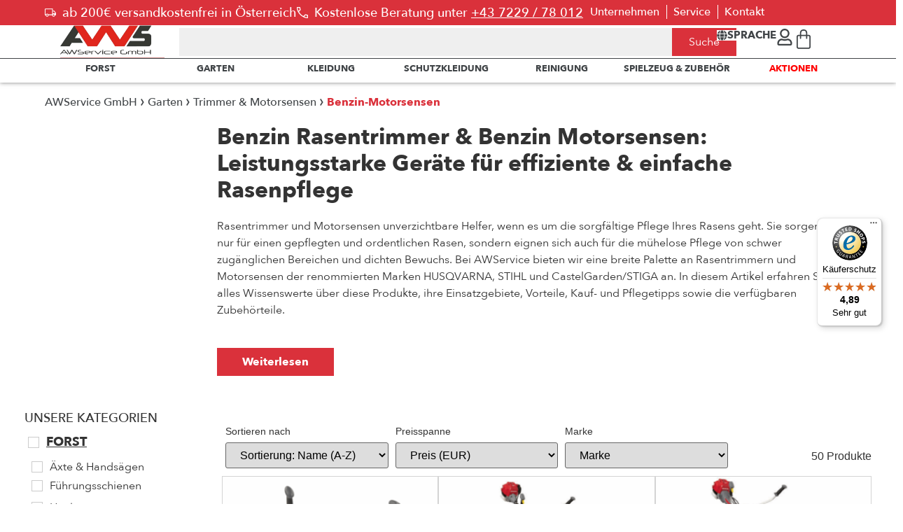

--- FILE ---
content_type: text/html; charset=UTF-8
request_url: https://awservice.gmbh/shop/garten/trimmer-motorsensen/benzin-trimmer-motorsensen/
body_size: 86290
content:
<!doctype html>
<html lang="de-DE">
<head>
	<meta charset="UTF-8">
	<meta name="viewport" content="width=device-width, initial-scale=1">
	<link rel="profile" href="https://gmpg.org/xfn/11">
	<meta name='robots' content='index, follow, max-image-preview:large, max-snippet:-1, max-video-preview:-1' />
	<style>img:is([sizes="auto" i], [sizes^="auto," i]) { contain-intrinsic-size: 3000px 1500px }</style>
	<script id="cookie-law-info-gcm-var-js">
var _ckyGcm = {"status":true,"default_settings":[{"analytics":"denied","advertisement":"denied","functional":"denied","necessary":"granted","ad_user_data":"denied","ad_personalization":"denied","regions":"All"}],"wait_for_update":2000,"url_passthrough":false,"ads_data_redaction":false};
</script>
<script id="cookie-law-info-gcm-js" type="text/javascript" src="https://awservice.gmbh/wp-content/plugins/cookie-law-info/lite/frontend/js/gcm.min.js"></script>
<script id="cookieyes" type="text/javascript" src="https://cdn-cookieyes.com/client_data/6a799d2a0ae76b0578eefaee/script.js"></script><link rel="alternate" href="https://awservice.gmbh/shop/garten/trimmer-motorsensen/benzin-trimmer-motorsensen/" hreflang="de" />
<link rel="alternate" href="https://awservice.gmbh/en/shop/garden/trimmers-brush-cutters/petrol-motor-scythes/" hreflang="en" />
<link rel="alternate" href="https://awservice.gmbh/fr/shop/jardinage/debroussailleuses-et-coupe-bordures/debroussailleuses-a-essence/" hreflang="fr" />

	<!-- This site is optimized with the Yoast SEO plugin v24.6 - https://yoast.com/wordpress/plugins/seo/ -->
	<title>Benzin Motorsense günstig kaufen | Markenqualität zu faire Preisen</title>
	<meta name="description" content="Entdecken Sie unsere Auswahl an benzinbetriebenen Motorsensen &amp; Rasentrimmern! | ✓ HUSQVARNA | ✓ STIHL | ✓ STIGA | Jetzt Benzin Motorsense günstig kaufen!" />
	<link rel="canonical" href="https://awservice.gmbh/shop/garten/trimmer-motorsensen/benzin-trimmer-motorsensen/" />
	<link rel="next" href="https://awservice.gmbh/shop/garten/trimmer-motorsensen/benzin-trimmer-motorsensen/page/2/" />
	<meta property="og:locale" content="de_DE" />
	<meta property="og:locale:alternate" content="en_US" />
	<meta property="og:locale:alternate" content="fr_FR" />
	<meta property="og:type" content="article" />
	<meta property="og:title" content="Benzin Motorsense günstig kaufen | Markenqualität zu faire Preisen" />
	<meta property="og:description" content="Entdecken Sie unsere Auswahl an benzinbetriebenen Motorsensen &amp; Rasentrimmern! | ✓ HUSQVARNA | ✓ STIHL | ✓ STIGA | Jetzt Benzin Motorsense günstig kaufen!" />
	<meta property="og:url" content="https://awservice.gmbh/shop/garten/trimmer-motorsensen/benzin-trimmer-motorsensen/" />
	<meta property="og:site_name" content="AWService" />
	<meta name="twitter:card" content="summary_large_image" />
	<!-- / Yoast SEO plugin. -->


<link rel='dns-prefetch' href='//widgets.trustedshops.com' />
<link rel="alternate" type="application/rss+xml" title="AWService &raquo; Feed" href="https://awservice.gmbh/feed/" />
<link rel="alternate" type="application/rss+xml" title="AWService &raquo; Kommentar-Feed" href="https://awservice.gmbh/comments/feed/" />
<link rel="alternate" type="application/rss+xml" title="AWService &raquo; Benzin-Motorsensen Kategorie Feed" href="https://awservice.gmbh/shop/garten/trimmer-motorsensen/benzin-trimmer-motorsensen/feed/" />
<script>
window._wpemojiSettings = {"baseUrl":"https:\/\/s.w.org\/images\/core\/emoji\/16.0.1\/72x72\/","ext":".png","svgUrl":"https:\/\/s.w.org\/images\/core\/emoji\/16.0.1\/svg\/","svgExt":".svg","source":{"concatemoji":"https:\/\/awservice.gmbh\/wp-includes\/js\/wp-emoji-release.min.js?ver=6.8.3"}};
/*! This file is auto-generated */
!function(s,n){var o,i,e;function c(e){try{var t={supportTests:e,timestamp:(new Date).valueOf()};sessionStorage.setItem(o,JSON.stringify(t))}catch(e){}}function p(e,t,n){e.clearRect(0,0,e.canvas.width,e.canvas.height),e.fillText(t,0,0);var t=new Uint32Array(e.getImageData(0,0,e.canvas.width,e.canvas.height).data),a=(e.clearRect(0,0,e.canvas.width,e.canvas.height),e.fillText(n,0,0),new Uint32Array(e.getImageData(0,0,e.canvas.width,e.canvas.height).data));return t.every(function(e,t){return e===a[t]})}function u(e,t){e.clearRect(0,0,e.canvas.width,e.canvas.height),e.fillText(t,0,0);for(var n=e.getImageData(16,16,1,1),a=0;a<n.data.length;a++)if(0!==n.data[a])return!1;return!0}function f(e,t,n,a){switch(t){case"flag":return n(e,"\ud83c\udff3\ufe0f\u200d\u26a7\ufe0f","\ud83c\udff3\ufe0f\u200b\u26a7\ufe0f")?!1:!n(e,"\ud83c\udde8\ud83c\uddf6","\ud83c\udde8\u200b\ud83c\uddf6")&&!n(e,"\ud83c\udff4\udb40\udc67\udb40\udc62\udb40\udc65\udb40\udc6e\udb40\udc67\udb40\udc7f","\ud83c\udff4\u200b\udb40\udc67\u200b\udb40\udc62\u200b\udb40\udc65\u200b\udb40\udc6e\u200b\udb40\udc67\u200b\udb40\udc7f");case"emoji":return!a(e,"\ud83e\udedf")}return!1}function g(e,t,n,a){var r="undefined"!=typeof WorkerGlobalScope&&self instanceof WorkerGlobalScope?new OffscreenCanvas(300,150):s.createElement("canvas"),o=r.getContext("2d",{willReadFrequently:!0}),i=(o.textBaseline="top",o.font="600 32px Arial",{});return e.forEach(function(e){i[e]=t(o,e,n,a)}),i}function t(e){var t=s.createElement("script");t.src=e,t.defer=!0,s.head.appendChild(t)}"undefined"!=typeof Promise&&(o="wpEmojiSettingsSupports",i=["flag","emoji"],n.supports={everything:!0,everythingExceptFlag:!0},e=new Promise(function(e){s.addEventListener("DOMContentLoaded",e,{once:!0})}),new Promise(function(t){var n=function(){try{var e=JSON.parse(sessionStorage.getItem(o));if("object"==typeof e&&"number"==typeof e.timestamp&&(new Date).valueOf()<e.timestamp+604800&&"object"==typeof e.supportTests)return e.supportTests}catch(e){}return null}();if(!n){if("undefined"!=typeof Worker&&"undefined"!=typeof OffscreenCanvas&&"undefined"!=typeof URL&&URL.createObjectURL&&"undefined"!=typeof Blob)try{var e="postMessage("+g.toString()+"("+[JSON.stringify(i),f.toString(),p.toString(),u.toString()].join(",")+"));",a=new Blob([e],{type:"text/javascript"}),r=new Worker(URL.createObjectURL(a),{name:"wpTestEmojiSupports"});return void(r.onmessage=function(e){c(n=e.data),r.terminate(),t(n)})}catch(e){}c(n=g(i,f,p,u))}t(n)}).then(function(e){for(var t in e)n.supports[t]=e[t],n.supports.everything=n.supports.everything&&n.supports[t],"flag"!==t&&(n.supports.everythingExceptFlag=n.supports.everythingExceptFlag&&n.supports[t]);n.supports.everythingExceptFlag=n.supports.everythingExceptFlag&&!n.supports.flag,n.DOMReady=!1,n.readyCallback=function(){n.DOMReady=!0}}).then(function(){return e}).then(function(){var e;n.supports.everything||(n.readyCallback(),(e=n.source||{}).concatemoji?t(e.concatemoji):e.wpemoji&&e.twemoji&&(t(e.twemoji),t(e.wpemoji)))}))}((window,document),window._wpemojiSettings);
</script>
<link rel='stylesheet' id='xoo-aff-style-css' href='https://awservice.gmbh/wp-content/plugins/waitlist-woocommerce/xoo-form-fields-fw/assets/css/xoo-aff-style.css?ver=1.8' media='all' />
<style id='xoo-aff-style-inline-css'>

.xoo-aff-input-group .xoo-aff-input-icon{
	background-color:  #eee;
	color: #555;
	max-width: 40px;
	min-width: 40px;
	border-color: #cccccc;
	border-width: 1px;
	font-size: 14px;
}
.xoo-aff-group{
	margin-bottom: 30px;
}

.xoo-aff-group input[type="text"], .xoo-aff-group input[type="password"], .xoo-aff-group input[type="email"], .xoo-aff-group input[type="number"], .xoo-aff-group select, .xoo-aff-group select + .select2, .xoo-aff-group input[type="tel"], .xoo-aff-group input[type="file"]{
	background-color: #fff;
	color: #777;
	border-width: 1px;
	border-color: #cccccc;
	height: 50px;
}


.xoo-aff-group input[type="file"]{
	line-height: calc(50px - 13px);
}



.xoo-aff-group input[type="text"]::placeholder, .xoo-aff-group input[type="password"]::placeholder, .xoo-aff-group input[type="email"]::placeholder, .xoo-aff-group input[type="number"]::placeholder, .xoo-aff-group select::placeholder, .xoo-aff-group input[type="tel"]::placeholder, .xoo-aff-group .select2-selection__rendered, .xoo-aff-group .select2-container--default .select2-selection--single .select2-selection__rendered, .xoo-aff-group input[type="file"]::placeholder, .xoo-aff-group input::file-selector-button{
	color: #777;
}

.xoo-aff-group input[type="text"]:focus, .xoo-aff-group input[type="password"]:focus, .xoo-aff-group input[type="email"]:focus, .xoo-aff-group input[type="number"]:focus, .xoo-aff-group select:focus, .xoo-aff-group select + .select2:focus, .xoo-aff-group input[type="tel"]:focus, .xoo-aff-group input[type="file"]:focus{
	background-color: #ededed;
	color: #000;
}

[placeholder]:focus::-webkit-input-placeholder{
	color: #000!important;
}


.xoo-aff-input-icon + input[type="text"], .xoo-aff-input-icon + input[type="password"], .xoo-aff-input-icon + input[type="email"], .xoo-aff-input-icon + input[type="number"], .xoo-aff-input-icon + select, .xoo-aff-input-icon + select + .select2,  .xoo-aff-input-icon + input[type="tel"], .xoo-aff-input-icon + .xoo-aff-group input[type="file"]{
	border-bottom-left-radius: 0;
	border-top-left-radius: 0;
}
</style>
<link rel='stylesheet' id='xoo-aff-font-awesome5-css' href='https://awservice.gmbh/wp-content/plugins/waitlist-woocommerce/xoo-form-fields-fw/lib/fontawesome5/css/all.min.css?ver=6.8.3' media='all' />
<style id='wp-emoji-styles-inline-css'>

	img.wp-smiley, img.emoji {
		display: inline !important;
		border: none !important;
		box-shadow: none !important;
		height: 1em !important;
		width: 1em !important;
		margin: 0 0.07em !important;
		vertical-align: -0.1em !important;
		background: none !important;
		padding: 0 !important;
	}
</style>
<link rel='stylesheet' id='wp-block-library-css' href='https://awservice.gmbh/wp-includes/css/dist/block-library/style.min.css?ver=6.8.3' media='all' />
<style id='classic-theme-styles-inline-css'>
/*! This file is auto-generated */
.wp-block-button__link{color:#fff;background-color:#32373c;border-radius:9999px;box-shadow:none;text-decoration:none;padding:calc(.667em + 2px) calc(1.333em + 2px);font-size:1.125em}.wp-block-file__button{background:#32373c;color:#fff;text-decoration:none}
</style>
<style id='global-styles-inline-css'>
:root{--wp--preset--aspect-ratio--square: 1;--wp--preset--aspect-ratio--4-3: 4/3;--wp--preset--aspect-ratio--3-4: 3/4;--wp--preset--aspect-ratio--3-2: 3/2;--wp--preset--aspect-ratio--2-3: 2/3;--wp--preset--aspect-ratio--16-9: 16/9;--wp--preset--aspect-ratio--9-16: 9/16;--wp--preset--color--black: #000000;--wp--preset--color--cyan-bluish-gray: #abb8c3;--wp--preset--color--white: #ffffff;--wp--preset--color--pale-pink: #f78da7;--wp--preset--color--vivid-red: #cf2e2e;--wp--preset--color--luminous-vivid-orange: #ff6900;--wp--preset--color--luminous-vivid-amber: #fcb900;--wp--preset--color--light-green-cyan: #7bdcb5;--wp--preset--color--vivid-green-cyan: #00d084;--wp--preset--color--pale-cyan-blue: #8ed1fc;--wp--preset--color--vivid-cyan-blue: #0693e3;--wp--preset--color--vivid-purple: #9b51e0;--wp--preset--gradient--vivid-cyan-blue-to-vivid-purple: linear-gradient(135deg,rgba(6,147,227,1) 0%,rgb(155,81,224) 100%);--wp--preset--gradient--light-green-cyan-to-vivid-green-cyan: linear-gradient(135deg,rgb(122,220,180) 0%,rgb(0,208,130) 100%);--wp--preset--gradient--luminous-vivid-amber-to-luminous-vivid-orange: linear-gradient(135deg,rgba(252,185,0,1) 0%,rgba(255,105,0,1) 100%);--wp--preset--gradient--luminous-vivid-orange-to-vivid-red: linear-gradient(135deg,rgba(255,105,0,1) 0%,rgb(207,46,46) 100%);--wp--preset--gradient--very-light-gray-to-cyan-bluish-gray: linear-gradient(135deg,rgb(238,238,238) 0%,rgb(169,184,195) 100%);--wp--preset--gradient--cool-to-warm-spectrum: linear-gradient(135deg,rgb(74,234,220) 0%,rgb(151,120,209) 20%,rgb(207,42,186) 40%,rgb(238,44,130) 60%,rgb(251,105,98) 80%,rgb(254,248,76) 100%);--wp--preset--gradient--blush-light-purple: linear-gradient(135deg,rgb(255,206,236) 0%,rgb(152,150,240) 100%);--wp--preset--gradient--blush-bordeaux: linear-gradient(135deg,rgb(254,205,165) 0%,rgb(254,45,45) 50%,rgb(107,0,62) 100%);--wp--preset--gradient--luminous-dusk: linear-gradient(135deg,rgb(255,203,112) 0%,rgb(199,81,192) 50%,rgb(65,88,208) 100%);--wp--preset--gradient--pale-ocean: linear-gradient(135deg,rgb(255,245,203) 0%,rgb(182,227,212) 50%,rgb(51,167,181) 100%);--wp--preset--gradient--electric-grass: linear-gradient(135deg,rgb(202,248,128) 0%,rgb(113,206,126) 100%);--wp--preset--gradient--midnight: linear-gradient(135deg,rgb(2,3,129) 0%,rgb(40,116,252) 100%);--wp--preset--font-size--small: 13px;--wp--preset--font-size--medium: 20px;--wp--preset--font-size--large: 36px;--wp--preset--font-size--x-large: 42px;--wp--preset--font-family--inter: "Inter", sans-serif;--wp--preset--font-family--cardo: Cardo;--wp--preset--spacing--20: 0.44rem;--wp--preset--spacing--30: 0.67rem;--wp--preset--spacing--40: 1rem;--wp--preset--spacing--50: 1.5rem;--wp--preset--spacing--60: 2.25rem;--wp--preset--spacing--70: 3.38rem;--wp--preset--spacing--80: 5.06rem;--wp--preset--shadow--natural: 6px 6px 9px rgba(0, 0, 0, 0.2);--wp--preset--shadow--deep: 12px 12px 50px rgba(0, 0, 0, 0.4);--wp--preset--shadow--sharp: 6px 6px 0px rgba(0, 0, 0, 0.2);--wp--preset--shadow--outlined: 6px 6px 0px -3px rgba(255, 255, 255, 1), 6px 6px rgba(0, 0, 0, 1);--wp--preset--shadow--crisp: 6px 6px 0px rgba(0, 0, 0, 1);}:where(.is-layout-flex){gap: 0.5em;}:where(.is-layout-grid){gap: 0.5em;}body .is-layout-flex{display: flex;}.is-layout-flex{flex-wrap: wrap;align-items: center;}.is-layout-flex > :is(*, div){margin: 0;}body .is-layout-grid{display: grid;}.is-layout-grid > :is(*, div){margin: 0;}:where(.wp-block-columns.is-layout-flex){gap: 2em;}:where(.wp-block-columns.is-layout-grid){gap: 2em;}:where(.wp-block-post-template.is-layout-flex){gap: 1.25em;}:where(.wp-block-post-template.is-layout-grid){gap: 1.25em;}.has-black-color{color: var(--wp--preset--color--black) !important;}.has-cyan-bluish-gray-color{color: var(--wp--preset--color--cyan-bluish-gray) !important;}.has-white-color{color: var(--wp--preset--color--white) !important;}.has-pale-pink-color{color: var(--wp--preset--color--pale-pink) !important;}.has-vivid-red-color{color: var(--wp--preset--color--vivid-red) !important;}.has-luminous-vivid-orange-color{color: var(--wp--preset--color--luminous-vivid-orange) !important;}.has-luminous-vivid-amber-color{color: var(--wp--preset--color--luminous-vivid-amber) !important;}.has-light-green-cyan-color{color: var(--wp--preset--color--light-green-cyan) !important;}.has-vivid-green-cyan-color{color: var(--wp--preset--color--vivid-green-cyan) !important;}.has-pale-cyan-blue-color{color: var(--wp--preset--color--pale-cyan-blue) !important;}.has-vivid-cyan-blue-color{color: var(--wp--preset--color--vivid-cyan-blue) !important;}.has-vivid-purple-color{color: var(--wp--preset--color--vivid-purple) !important;}.has-black-background-color{background-color: var(--wp--preset--color--black) !important;}.has-cyan-bluish-gray-background-color{background-color: var(--wp--preset--color--cyan-bluish-gray) !important;}.has-white-background-color{background-color: var(--wp--preset--color--white) !important;}.has-pale-pink-background-color{background-color: var(--wp--preset--color--pale-pink) !important;}.has-vivid-red-background-color{background-color: var(--wp--preset--color--vivid-red) !important;}.has-luminous-vivid-orange-background-color{background-color: var(--wp--preset--color--luminous-vivid-orange) !important;}.has-luminous-vivid-amber-background-color{background-color: var(--wp--preset--color--luminous-vivid-amber) !important;}.has-light-green-cyan-background-color{background-color: var(--wp--preset--color--light-green-cyan) !important;}.has-vivid-green-cyan-background-color{background-color: var(--wp--preset--color--vivid-green-cyan) !important;}.has-pale-cyan-blue-background-color{background-color: var(--wp--preset--color--pale-cyan-blue) !important;}.has-vivid-cyan-blue-background-color{background-color: var(--wp--preset--color--vivid-cyan-blue) !important;}.has-vivid-purple-background-color{background-color: var(--wp--preset--color--vivid-purple) !important;}.has-black-border-color{border-color: var(--wp--preset--color--black) !important;}.has-cyan-bluish-gray-border-color{border-color: var(--wp--preset--color--cyan-bluish-gray) !important;}.has-white-border-color{border-color: var(--wp--preset--color--white) !important;}.has-pale-pink-border-color{border-color: var(--wp--preset--color--pale-pink) !important;}.has-vivid-red-border-color{border-color: var(--wp--preset--color--vivid-red) !important;}.has-luminous-vivid-orange-border-color{border-color: var(--wp--preset--color--luminous-vivid-orange) !important;}.has-luminous-vivid-amber-border-color{border-color: var(--wp--preset--color--luminous-vivid-amber) !important;}.has-light-green-cyan-border-color{border-color: var(--wp--preset--color--light-green-cyan) !important;}.has-vivid-green-cyan-border-color{border-color: var(--wp--preset--color--vivid-green-cyan) !important;}.has-pale-cyan-blue-border-color{border-color: var(--wp--preset--color--pale-cyan-blue) !important;}.has-vivid-cyan-blue-border-color{border-color: var(--wp--preset--color--vivid-cyan-blue) !important;}.has-vivid-purple-border-color{border-color: var(--wp--preset--color--vivid-purple) !important;}.has-vivid-cyan-blue-to-vivid-purple-gradient-background{background: var(--wp--preset--gradient--vivid-cyan-blue-to-vivid-purple) !important;}.has-light-green-cyan-to-vivid-green-cyan-gradient-background{background: var(--wp--preset--gradient--light-green-cyan-to-vivid-green-cyan) !important;}.has-luminous-vivid-amber-to-luminous-vivid-orange-gradient-background{background: var(--wp--preset--gradient--luminous-vivid-amber-to-luminous-vivid-orange) !important;}.has-luminous-vivid-orange-to-vivid-red-gradient-background{background: var(--wp--preset--gradient--luminous-vivid-orange-to-vivid-red) !important;}.has-very-light-gray-to-cyan-bluish-gray-gradient-background{background: var(--wp--preset--gradient--very-light-gray-to-cyan-bluish-gray) !important;}.has-cool-to-warm-spectrum-gradient-background{background: var(--wp--preset--gradient--cool-to-warm-spectrum) !important;}.has-blush-light-purple-gradient-background{background: var(--wp--preset--gradient--blush-light-purple) !important;}.has-blush-bordeaux-gradient-background{background: var(--wp--preset--gradient--blush-bordeaux) !important;}.has-luminous-dusk-gradient-background{background: var(--wp--preset--gradient--luminous-dusk) !important;}.has-pale-ocean-gradient-background{background: var(--wp--preset--gradient--pale-ocean) !important;}.has-electric-grass-gradient-background{background: var(--wp--preset--gradient--electric-grass) !important;}.has-midnight-gradient-background{background: var(--wp--preset--gradient--midnight) !important;}.has-small-font-size{font-size: var(--wp--preset--font-size--small) !important;}.has-medium-font-size{font-size: var(--wp--preset--font-size--medium) !important;}.has-large-font-size{font-size: var(--wp--preset--font-size--large) !important;}.has-x-large-font-size{font-size: var(--wp--preset--font-size--x-large) !important;}
:where(.wp-block-post-template.is-layout-flex){gap: 1.25em;}:where(.wp-block-post-template.is-layout-grid){gap: 1.25em;}
:where(.wp-block-columns.is-layout-flex){gap: 2em;}:where(.wp-block-columns.is-layout-grid){gap: 2em;}
:root :where(.wp-block-pullquote){font-size: 1.5em;line-height: 1.6;}
</style>
<link rel='stylesheet' id='woocommerce-layout-css' href='https://awservice.gmbh/wp-content/plugins/woocommerce/assets/css/woocommerce-layout.css?ver=9.6.3' media='all' />
<link rel='stylesheet' id='woocommerce-smallscreen-css' href='https://awservice.gmbh/wp-content/plugins/woocommerce/assets/css/woocommerce-smallscreen.css?ver=9.6.3' media='only screen and (max-width: 768px)' />
<link rel='stylesheet' id='woocommerce-general-css' href='https://awservice.gmbh/wp-content/plugins/woocommerce/assets/css/woocommerce.css?ver=9.6.3' media='all' />
<style id='woocommerce-inline-inline-css'>
.woocommerce form .form-row .required { visibility: visible; }
</style>
<link rel='stylesheet' id='wc-composite-css-css' href='https://awservice.gmbh/wp-content/plugins/woocommerce-composite-products/assets/css/frontend/woocommerce.css?ver=11.0.4' media='all' />
<link rel='stylesheet' id='xoo-wl-style-css' href='https://awservice.gmbh/wp-content/plugins/waitlist-woocommerce/assets/css/xoo-wl-style.css?ver=2.8.1' media='all' />
<style id='xoo-wl-style-inline-css'>

			button.xoo-wl-action-btn{
				background-color: #333;
				color: #fff;
				padding: 10px;
			}
			button.xoo-wl-submit-btn{
				max-width: 300px;
			}
			button.xoo-wl-open-form-btn{
				max-width: 300px;
			}
			.xoo-wl-inmodal{
				max-width: 700px;
				max-height: 450px;
			}
		
			.xoo-wl-sidebar{
				background-image: url(https://awservice.gmbh/wp-content/uploads/2025/02/cropped-cropped-Favicon.jpg);
				min-width: 40%;
			}
				.xoo-wl-modal:before {
				    content: '';
				    display: inline-block;
				    height: 100%;
				    vertical-align: middle;
				    margin-right: -0.25em;
				}
			
				.xoo-wl-inmodal{
					display: inline-flex;
					max-height: 90%;
					height: auto;
				}

				.xoo-wl-sidebar, .xoo-wl-wrap{
					height: auto;
				}
			
</style>
<link rel='stylesheet' id='xoo-wl-fonts-css' href='https://awservice.gmbh/wp-content/plugins/waitlist-woocommerce/assets/css/xoo-wl-fonts.css?ver=2.8.1' media='all' />
<link rel='stylesheet' id='brands-styles-css' href='https://awservice.gmbh/wp-content/plugins/woocommerce/assets/css/brands.css?ver=9.6.3' media='all' />
<link rel='stylesheet' id='wc-social-login-frontend-css' href='https://awservice.gmbh/wp-content/plugins/woocommerce-social-login/assets/css/frontend/wc-social-login.min.css?ver=2.15.1' media='all' />
<style id='wc-social-login-frontend-inline-css'>
 a.button-social-login.button-social-login-facebook, .widget-area a.button-social-login.button-social-login-facebook, .social-badge.social-badge-facebook { background: #3b5998; border-color: #3b5998; } a.button-social-login.button-social-login-google, .widget-area a.button-social-login.button-social-login-google, .social-badge.social-badge-google { background: #4285f4; border-color: #4285f4; } 
</style>
<link rel='stylesheet' id='parent-style-css' href='https://awservice.gmbh/wp-content/themes/hello-elementor/style.css?ver=6.8.3' media='all' />
<link rel='stylesheet' id='child-style-css' href='https://awservice.gmbh/wp-content/themes/AWService-Theme/style.css?ver=1.0' media='all' />
<link rel='stylesheet' id='hello-elementor-css' href='https://awservice.gmbh/wp-content/themes/hello-elementor/style.min.css?ver=3.1.0' media='all' />
<link rel='stylesheet' id='hello-elementor-theme-style-css' href='https://awservice.gmbh/wp-content/themes/hello-elementor/theme.min.css?ver=3.1.0' media='all' />
<link rel='stylesheet' id='hello-elementor-header-footer-css' href='https://awservice.gmbh/wp-content/themes/hello-elementor/header-footer.min.css?ver=3.1.0' media='all' />
<link rel='stylesheet' id='elementor-frontend-css' href='https://awservice.gmbh/wp-content/plugins/elementor/assets/css/frontend.min.css?ver=3.29.2' media='all' />
<link rel='stylesheet' id='elementor-post-5-css' href='https://awservice.gmbh/wp-content/uploads/elementor/css/post-5.css?ver=1768966368' media='all' />
<link rel='stylesheet' id='widget-icon-list-css' href='https://awservice.gmbh/wp-content/plugins/elementor/assets/css/widget-icon-list.min.css?ver=3.29.2' media='all' />
<link rel='stylesheet' id='widget-mega-menu-css' href='https://awservice.gmbh/wp-content/plugins/elementor-pro/assets/css/widget-mega-menu.min.css?ver=3.29.2' media='all' />
<link rel='stylesheet' id='widget-image-css' href='https://awservice.gmbh/wp-content/plugins/elementor/assets/css/widget-image.min.css?ver=3.29.2' media='all' />
<link rel='stylesheet' id='widget-search-css' href='https://awservice.gmbh/wp-content/plugins/elementor-pro/assets/css/widget-search.min.css?ver=3.29.2' media='all' />
<link rel='stylesheet' id='widget-woocommerce-menu-cart-css' href='https://awservice.gmbh/wp-content/plugins/elementor-pro/assets/css/widget-woocommerce-menu-cart.min.css?ver=3.29.2' media='all' />
<link rel='stylesheet' id='widget-divider-css' href='https://awservice.gmbh/wp-content/plugins/elementor/assets/css/widget-divider.min.css?ver=3.29.2' media='all' />
<link rel='stylesheet' id='e-sticky-css' href='https://awservice.gmbh/wp-content/plugins/elementor-pro/assets/css/modules/sticky.min.css?ver=3.29.2' media='all' />
<link rel='stylesheet' id='widget-heading-css' href='https://awservice.gmbh/wp-content/plugins/elementor/assets/css/widget-heading.min.css?ver=3.29.2' media='all' />
<link rel='stylesheet' id='widget-social-icons-css' href='https://awservice.gmbh/wp-content/plugins/elementor/assets/css/widget-social-icons.min.css?ver=3.29.2' media='all' />
<link rel='stylesheet' id='e-apple-webkit-css' href='https://awservice.gmbh/wp-content/plugins/elementor/assets/css/conditionals/apple-webkit.min.css?ver=3.29.2' media='all' />
<link rel='stylesheet' id='widget-spacer-css' href='https://awservice.gmbh/wp-content/plugins/elementor/assets/css/widget-spacer.min.css?ver=3.29.2' media='all' />
<link rel='stylesheet' id='widget-woocommerce-products-css' href='https://awservice.gmbh/wp-content/plugins/elementor-pro/assets/css/widget-woocommerce-products.min.css?ver=3.29.2' media='all' />
<link rel='stylesheet' id='widget-woocommerce-products-archive-css' href='https://awservice.gmbh/wp-content/plugins/elementor-pro/assets/css/widget-woocommerce-products-archive.min.css?ver=3.29.2' media='all' />
<link rel='stylesheet' id='e-popup-css' href='https://awservice.gmbh/wp-content/plugins/elementor-pro/assets/css/conditionals/popup.min.css?ver=3.29.2' media='all' />
<link rel='stylesheet' id='cpel-language-switcher-css' href='https://awservice.gmbh/wp-content/plugins/connect-polylang-elementor/assets/css/language-switcher.min.css?ver=2.5.3' media='all' />
<link rel='stylesheet' id='elementor-post-17-css' href='https://awservice.gmbh/wp-content/uploads/elementor/css/post-17.css?ver=1768966389' media='all' />
<link rel='stylesheet' id='elementor-post-176-css' href='https://awservice.gmbh/wp-content/uploads/elementor/css/post-176.css?ver=1768966389' media='all' />
<link rel='stylesheet' id='elementor-post-1166-css' href='https://awservice.gmbh/wp-content/uploads/elementor/css/post-1166.css?ver=1768966590' media='all' />
<link rel='stylesheet' id='elementor-post-23431-css' href='https://awservice.gmbh/wp-content/uploads/elementor/css/post-23431.css?ver=1768966386' media='all' />
<link rel='stylesheet' id='elementor-post-22454-css' href='https://awservice.gmbh/wp-content/uploads/elementor/css/post-22454.css?ver=1768966370' media='all' />
<link rel='stylesheet' id='wc-cp-checkout-blocks-css' href='https://awservice.gmbh/wp-content/plugins/woocommerce-composite-products/assets/css/frontend/checkout-blocks.css?ver=11.0.4' media='all' />
<link rel='stylesheet' id='wc-pb-checkout-blocks-css' href='https://awservice.gmbh/wp-content/plugins/woocommerce-product-bundles/assets/css/frontend/checkout-blocks.css?ver=8.3.2' media='all' />
<style id='wc-pb-checkout-blocks-inline-css'>
table.wc-block-cart-items .wc-block-cart-items__row.is-bundle__meta_hidden .wc-block-components-product-details__beinhaltet, .wc-block-components-order-summary-item.is-bundle__meta_hidden .wc-block-components-product-details__beinhaltet { display:none; } table.wc-block-cart-items .wc-block-cart-items__row.is-bundle .wc-block-components-product-details__beinhaltet .wc-block-components-product-details__name, .wc-block-components-order-summary-item.is-bundle .wc-block-components-product-details__beinhaltet .wc-block-components-product-details__name { display:block; margin-bottom: 0.5em } table.wc-block-cart-items .wc-block-cart-items__row.is-bundle .wc-block-components-product-details__beinhaltet:not(:first-of-type) .wc-block-components-product-details__name, .wc-block-components-order-summary-item.is-bundle .wc-block-components-product-details__beinhaltet:not(:first-of-type) .wc-block-components-product-details__name { display:none } table.wc-block-cart-items .wc-block-cart-items__row.is-bundle .wc-block-components-product-details__beinhaltet + li:not( .wc-block-components-product-details__beinhaltet ), .wc-block-components-order-summary-item.is-bundle .wc-block-components-product-details__beinhaltet + li:not( .wc-block-components-product-details__beinhaltet ) { margin-top:0.5em }
</style>
<link rel='stylesheet' id='wc-bundle-style-css' href='https://awservice.gmbh/wp-content/plugins/woocommerce-product-bundles/assets/css/frontend/woocommerce.css?ver=8.3.2' media='all' />
<script src="https://awservice.gmbh/wp-includes/js/jquery/jquery.min.js?ver=3.7.1" id="jquery-core-js"></script>
<script src="https://awservice.gmbh/wp-includes/js/jquery/jquery-migrate.min.js?ver=3.4.1" id="jquery-migrate-js"></script>
<script id="jquery-js-after">
if (typeof (window.wpfReadyList) == "undefined") {
			var v = jQuery.fn.jquery;
			if (v && parseInt(v) >= 3 && window.self === window.top) {
				var readyList=[];
				window.originalReadyMethod = jQuery.fn.ready;
				jQuery.fn.ready = function(){
					if(arguments.length && arguments.length > 0 && typeof arguments[0] === "function") {
						readyList.push({"c": this, "a": arguments});
					}
					return window.originalReadyMethod.apply( this, arguments );
				};
				window.wpfReadyList = readyList;
			}}
</script>
<script id="xoo-aff-js-js-extra">
var xoo_aff_localize = {"adminurl":"https:\/\/awservice.gmbh\/wp-admin\/admin-ajax.php","countries":"{\"AF\":\"Afghanistan\",\"AX\":\"\u00c5land Islands\",\"AL\":\"Albania\",\"DZ\":\"Algeria\",\"AS\":\"American Samoa\",\"AD\":\"Andorra\",\"AO\":\"Angola\",\"AI\":\"Anguilla\",\"AQ\":\"Antarctica\",\"AG\":\"Antigua and Barbuda\",\"AR\":\"Argentina\",\"AM\":\"Armenia\",\"AW\":\"Aruba\",\"AU\":\"Australia\",\"AT\":\"Austria\",\"AZ\":\"Azerbaijan\",\"BS\":\"Bahamas\",\"BH\":\"Bahrain\",\"BD\":\"Bangladesh\",\"BB\":\"Barbados\",\"BY\":\"Belarus\",\"BE\":\"Belgium\",\"PW\":\"Belau\",\"BZ\":\"Belize\",\"BJ\":\"Benin\",\"BM\":\"Bermuda\",\"BT\":\"Bhutan\",\"BO\":\"Bolivia\",\"BQ\":\"Bonaire, Saint Eustatius and Saba\",\"BA\":\"Bosnia and Herzegovina\",\"BW\":\"Botswana\",\"BV\":\"Bouvet Island\",\"BR\":\"Brazil\",\"IO\":\"British Indian Ocean Territory\",\"BN\":\"Brunei\",\"BG\":\"Bulgaria\",\"BF\":\"Burkina Faso\",\"BI\":\"Burundi\",\"KH\":\"Cambodia\",\"CM\":\"Cameroon\",\"CA\":\"Canada\",\"CV\":\"Cape Verde\",\"KY\":\"Cayman Islands\",\"CF\":\"Central African Republic\",\"TD\":\"Chad\",\"CL\":\"Chile\",\"CN\":\"China\",\"CX\":\"Christmas Island\",\"CC\":\"Cocos (Keeling) Islands\",\"CO\":\"Colombia\",\"KM\":\"Comoros\",\"CG\":\"Congo (Brazzaville)\",\"CD\":\"Congo (Kinshasa)\",\"CK\":\"Cook Islands\",\"CR\":\"Costa Rica\",\"HR\":\"Croatia\",\"CU\":\"Cuba\",\"CW\":\"Cura\u00e7ao\",\"CY\":\"Cyprus\",\"CZ\":\"Czech Republic\",\"DK\":\"Denmark\",\"DJ\":\"Djibouti\",\"DM\":\"Dominica\",\"DO\":\"Dominican Republic\",\"EC\":\"Ecuador\",\"EG\":\"Egypt\",\"SV\":\"El Salvador\",\"GQ\":\"Equatorial Guinea\",\"ER\":\"Eritrea\",\"EE\":\"Estonia\",\"ET\":\"Ethiopia\",\"FK\":\"Falkland Islands\",\"FO\":\"Faroe Islands\",\"FJ\":\"Fiji\",\"FI\":\"Finland\",\"FR\":\"France\",\"GF\":\"French Guiana\",\"PF\":\"French Polynesia\",\"TF\":\"French Southern Territories\",\"GA\":\"Gabon\",\"GM\":\"Gambia\",\"GE\":\"Georgia\",\"DE\":\"Germany\",\"GH\":\"Ghana\",\"GI\":\"Gibraltar\",\"GR\":\"Greece\",\"GL\":\"Greenland\",\"GD\":\"Grenada\",\"GP\":\"Guadeloupe\",\"GU\":\"Guam\",\"GT\":\"Guatemala\",\"GG\":\"Guernsey\",\"GN\":\"Guinea\",\"GW\":\"Guinea-Bissau\",\"GY\":\"Guyana\",\"HT\":\"Haiti\",\"HM\":\"Heard Island and McDonald Islands\",\"HN\":\"Honduras\",\"HK\":\"Hong Kong\",\"HU\":\"Hungary\",\"IS\":\"Iceland\",\"IN\":\"India\",\"ID\":\"Indonesia\",\"IR\":\"Iran\",\"IQ\":\"Iraq\",\"IE\":\"Ireland\",\"IM\":\"Isle of Man\",\"IL\":\"Israel\",\"IT\":\"Italy\",\"CI\":\"Ivory Coast\",\"JM\":\"Jamaica\",\"JP\":\"Japan\",\"JE\":\"Jersey\",\"JO\":\"Jordan\",\"KZ\":\"Kazakhstan\",\"KE\":\"Kenya\",\"KI\":\"Kiribati\",\"KW\":\"Kuwait\",\"KG\":\"Kyrgyzstan\",\"LA\":\"Laos\",\"LV\":\"Latvia\",\"LB\":\"Lebanon\",\"LS\":\"Lesotho\",\"LR\":\"Liberia\",\"LY\":\"Libya\",\"LI\":\"Liechtenstein\",\"LT\":\"Lithuania\",\"LU\":\"Luxembourg\",\"MO\":\"Macao S.A.R., China\",\"MK\":\"North Macedonia\",\"MG\":\"Madagascar\",\"MW\":\"Malawi\",\"MY\":\"Malaysia\",\"MV\":\"Maldives\",\"ML\":\"Mali\",\"MT\":\"Malta\",\"MH\":\"Marshall Islands\",\"MQ\":\"Martinique\",\"MR\":\"Mauritania\",\"MU\":\"Mauritius\",\"YT\":\"Mayotte\",\"MX\":\"Mexico\",\"FM\":\"Micronesia\",\"MD\":\"Moldova\",\"MC\":\"Monaco\",\"MN\":\"Mongolia\",\"ME\":\"Montenegro\",\"MS\":\"Montserrat\",\"MA\":\"Morocco\",\"MZ\":\"Mozambique\",\"MM\":\"Myanmar\",\"NA\":\"Namibia\",\"NR\":\"Nauru\",\"NP\":\"Nepal\",\"NL\":\"Netherlands\",\"NC\":\"New Caledonia\",\"NZ\":\"New Zealand\",\"NI\":\"Nicaragua\",\"NE\":\"Niger\",\"NG\":\"Nigeria\",\"NU\":\"Niue\",\"NF\":\"Norfolk Island\",\"MP\":\"Northern Mariana Islands\",\"KP\":\"North Korea\",\"NO\":\"Norway\",\"OM\":\"Oman\",\"PK\":\"Pakistan\",\"PS\":\"Palestinian Territory\",\"PA\":\"Panama\",\"PG\":\"Papua New Guinea\",\"PY\":\"Paraguay\",\"PE\":\"Peru\",\"PH\":\"Philippines\",\"PN\":\"Pitcairn\",\"PL\":\"Poland\",\"PT\":\"Portugal\",\"PR\":\"Puerto Rico\",\"QA\":\"Qatar\",\"RE\":\"Reunion\",\"RO\":\"Romania\",\"RU\":\"Russia\",\"RW\":\"Rwanda\",\"BL\":\"Saint Barth\u00e9lemy\",\"SH\":\"Saint Helena\",\"KN\":\"Saint Kitts and Nevis\",\"LC\":\"Saint Lucia\",\"MF\":\"Saint Martin (French part)\",\"SX\":\"Saint Martin (Dutch part)\",\"PM\":\"Saint Pierre and Miquelon\",\"VC\":\"Saint Vincent and the Grenadines\",\"SM\":\"San Marino\",\"ST\":\"S\u00e3o Tom\u00e9 and Pr\u00edncipe\",\"SA\":\"Saudi Arabia\",\"SN\":\"Senegal\",\"RS\":\"Serbia\",\"SC\":\"Seychelles\",\"SL\":\"Sierra Leone\",\"SG\":\"Singapore\",\"SK\":\"Slovakia\",\"SI\":\"Slovenia\",\"SB\":\"Solomon Islands\",\"SO\":\"Somalia\",\"ZA\":\"South Africa\",\"GS\":\"South Georgia\\\/Sandwich Islands\",\"KR\":\"South Korea\",\"SS\":\"South Sudan\",\"ES\":\"Spain\",\"LK\":\"Sri Lanka\",\"SD\":\"Sudan\",\"SR\":\"Suriname\",\"SJ\":\"Svalbard and Jan Mayen\",\"SZ\":\"Swaziland\",\"SE\":\"Sweden\",\"CH\":\"Switzerland\",\"SY\":\"Syria\",\"TW\":\"Taiwan\",\"TJ\":\"Tajikistan\",\"TZ\":\"Tanzania\",\"TH\":\"Thailand\",\"TL\":\"Timor-Leste\",\"TG\":\"Togo\",\"TK\":\"Tokelau\",\"TO\":\"Tonga\",\"TT\":\"Trinidad and Tobago\",\"TN\":\"Tunisia\",\"TR\":\"Turkey\",\"TM\":\"Turkmenistan\",\"TC\":\"Turks and Caicos Islands\",\"TV\":\"Tuvalu\",\"UG\":\"Uganda\",\"UA\":\"Ukraine\",\"AE\":\"United Arab Emirates\",\"GB\":\"United Kingdom (UK)\",\"US\":\"United States (US)\",\"UM\":\"United States (US) Minor Outlying Islands\",\"UY\":\"Uruguay\",\"UZ\":\"Uzbekistan\",\"VU\":\"Vanuatu\",\"VA\":\"Vatican\",\"VE\":\"Venezuela\",\"VN\":\"Vietnam\",\"VG\":\"Virgin Islands (British)\",\"VI\":\"Virgin Islands (US)\",\"WF\":\"Wallis and Futuna\",\"EH\":\"Western Sahara\",\"WS\":\"Samoa\",\"YE\":\"Yemen\",\"ZM\":\"Zambia\",\"ZW\":\"Zimbabwe\"}","states":"{\"AF\":[],\"AO\":{\"BGO\":\"Bengo\",\"BLU\":\"Benguela\",\"BIE\":\"Bi\\u00e9\",\"CAB\":\"Cabinda\",\"CNN\":\"Cunene\",\"HUA\":\"Huambo\",\"HUI\":\"Hu\\u00edla\",\"CCU\":\"Kuando Kubango\",\"CNO\":\"Kwanza-Norte\",\"CUS\":\"Kwanza-Sul\",\"LUA\":\"Luanda\",\"LNO\":\"Lunda-Norte\",\"LSU\":\"Lunda-Sul\",\"MAL\":\"Malanje\",\"MOX\":\"Moxico\",\"NAM\":\"Namibe\",\"UIG\":\"U\\u00edge\",\"ZAI\":\"Zaire\"},\"AR\":{\"C\":\"Ciudad Aut\u00f3noma de Buenos Aires\",\"B\":\"Buenos Aires\",\"K\":\"Catamarca\",\"H\":\"Chaco\",\"U\":\"Chubut\",\"X\":\"C\u00f3rdoba\",\"W\":\"Corrientes\",\"E\":\"Entre R\u00edos\",\"P\":\"Formosa\",\"Y\":\"Jujuy\",\"L\":\"La Pampa\",\"F\":\"La Rioja\",\"M\":\"Mendoza\",\"N\":\"Misiones\",\"Q\":\"Neuqu\u00e9n\",\"R\":\"R\u00edo Negro\",\"A\":\"Salta\",\"J\":\"San Juan\",\"D\":\"San Luis\",\"Z\":\"Santa Cruz\",\"S\":\"Santa Fe\",\"G\":\"Santiago del Estero\",\"V\":\"Tierra del Fuego\",\"T\":\"Tucum\u00e1n\"},\"AT\":[],\"AU\":{\"ACT\":\"Australian Capital Territory\",\"NSW\":\"New South Wales\",\"NT\":\"Northern Territory\",\"QLD\":\"Queensland\",\"SA\":\"South Australia\",\"TAS\":\"Tasmania\",\"VIC\":\"Victoria\",\"WA\":\"Western Australia\"},\"AX\":[],\"BD\":{\"BD-05\":\"Bagerhat\",\"BD-01\":\"Bandarban\",\"BD-02\":\"Barguna\",\"BD-06\":\"Barishal\",\"BD-07\":\"Bhola\",\"BD-03\":\"Bogura\",\"BD-04\":\"Brahmanbaria\",\"BD-09\":\"Chandpur\",\"BD-10\":\"Chattogram\",\"BD-12\":\"Chuadanga\",\"BD-11\":\"Cox's Bazar\",\"BD-08\":\"Cumilla\",\"BD-13\":\"Dhaka\",\"BD-14\":\"Dinajpur\",\"BD-15\":\"Faridpur \",\"BD-16\":\"Feni\",\"BD-19\":\"Gaibandha\",\"BD-18\":\"Gazipur\",\"BD-17\":\"Gopalganj\",\"BD-20\":\"Habiganj\",\"BD-21\":\"Jamalpur\",\"BD-22\":\"Jashore\",\"BD-25\":\"Jhalokati\",\"BD-23\":\"Jhenaidah\",\"BD-24\":\"Joypurhat\",\"BD-29\":\"Khagrachhari\",\"BD-27\":\"Khulna\",\"BD-26\":\"Kishoreganj\",\"BD-28\":\"Kurigram\",\"BD-30\":\"Kushtia\",\"BD-31\":\"Lakshmipur\",\"BD-32\":\"Lalmonirhat\",\"BD-36\":\"Madaripur\",\"BD-37\":\"Magura\",\"BD-33\":\"Manikganj \",\"BD-39\":\"Meherpur\",\"BD-38\":\"Moulvibazar\",\"BD-35\":\"Munshiganj\",\"BD-34\":\"Mymensingh\",\"BD-48\":\"Naogaon\",\"BD-43\":\"Narail\",\"BD-40\":\"Narayanganj\",\"BD-42\":\"Narsingdi\",\"BD-44\":\"Natore\",\"BD-45\":\"Nawabganj\",\"BD-41\":\"Netrakona\",\"BD-46\":\"Nilphamari\",\"BD-47\":\"Noakhali\",\"BD-49\":\"Pabna\",\"BD-52\":\"Panchagarh\",\"BD-51\":\"Patuakhali\",\"BD-50\":\"Pirojpur\",\"BD-53\":\"Rajbari\",\"BD-54\":\"Rajshahi\",\"BD-56\":\"Rangamati\",\"BD-55\":\"Rangpur\",\"BD-58\":\"Satkhira\",\"BD-62\":\"Shariatpur\",\"BD-57\":\"Sherpur\",\"BD-59\":\"Sirajganj\",\"BD-61\":\"Sunamganj\",\"BD-60\":\"Sylhet\",\"BD-63\":\"Tangail\",\"BD-64\":\"Thakurgaon\"},\"BE\":[],\"BG\":{\"BG-01\":\"Blagoevgrad\",\"BG-02\":\"Burgas\",\"BG-08\":\"Dobrich\",\"BG-07\":\"Gabrovo\",\"BG-26\":\"Haskovo\",\"BG-09\":\"Kardzhali\",\"BG-10\":\"Kyustendil\",\"BG-11\":\"Lovech\",\"BG-12\":\"Montana\",\"BG-13\":\"Pazardzhik\",\"BG-14\":\"Pernik\",\"BG-15\":\"Pleven\",\"BG-16\":\"Plovdiv\",\"BG-17\":\"Razgrad\",\"BG-18\":\"Ruse\",\"BG-27\":\"Shumen\",\"BG-19\":\"Silistra\",\"BG-20\":\"Sliven\",\"BG-21\":\"Smolyan\",\"BG-23\":\"Sofia\",\"BG-22\":\"Sofia-Grad\",\"BG-24\":\"Stara Zagora\",\"BG-25\":\"Targovishte\",\"BG-03\":\"Varna\",\"BG-04\":\"Veliko Tarnovo\",\"BG-05\":\"Vidin\",\"BG-06\":\"Vratsa\",\"BG-28\":\"Yambol\"},\"BH\":[],\"BI\":[],\"BO\":{\"B\":\"Chuquisaca\",\"H\":\"Beni\",\"C\":\"Cochabamba\",\"L\":\"La Paz\",\"O\":\"Oruro\",\"N\":\"Pando\",\"P\":\"Potos\\u00ed\",\"S\":\"Santa Cruz\",\"T\":\"Tarija\"},\"BR\":{\"AC\":\"Acre\",\"AL\":\"Alagoas\",\"AP\":\"Amap\u00e1\",\"AM\":\"Amazonas\",\"BA\":\"Bahia\",\"CE\":\"Cear\u00e1\",\"DF\":\"Distrito Federal\",\"ES\":\"Esp\u00edrito Santo\",\"GO\":\"Goi\u00e1s\",\"MA\":\"Maranh\u00e3o\",\"MT\":\"Mato Grosso\",\"MS\":\"Mato Grosso do Sul\",\"MG\":\"Minas Gerais\",\"PA\":\"Par\u00e1\",\"PB\":\"Para\u00edba\",\"PR\":\"Paran\u00e1\",\"PE\":\"Pernambuco\",\"PI\":\"Piau\u00ed\",\"RJ\":\"Rio de Janeiro\",\"RN\":\"Rio Grande do Norte\",\"RS\":\"Rio Grande do Sul\",\"RO\":\"Rond\u00f4nia\",\"RR\":\"Roraima\",\"SC\":\"Santa Catarina\",\"SP\":\"S\u00e3o Paulo\",\"SE\":\"Sergipe\",\"TO\":\"Tocantins\"},\"CA\":{\"AB\":\"Alberta\",\"BC\":\"British Columbia\",\"MB\":\"Manitoba\",\"NB\":\"New Brunswick\",\"NL\":\"Newfoundland and Labrador\",\"NT\":\"Northwest Territories\",\"NS\":\"Nova Scotia\",\"NU\":\"Nunavut\",\"ON\":\"Ontario\",\"PE\":\"Prince Edward Island\",\"QC\":\"Quebec\",\"SK\":\"Saskatchewan\",\"YT\":\"Yukon Territory\"},\"CH\":{\"AG\":\"Aargau\",\"AR\":\"Appenzell Ausserrhoden\",\"AI\":\"Appenzell Innerrhoden\",\"BL\":\"Basel-Landschaft\",\"BS\":\"Basel-Stadt\",\"BE\":\"Bern\",\"FR\":\"Fribourg\",\"GE\":\"Geneva\",\"GL\":\"Glarus\",\"GR\":\"Graub\u00fcnden\",\"JU\":\"Jura\",\"LU\":\"Luzern\",\"NE\":\"Neuch\u00e2tel\",\"NW\":\"Nidwalden\",\"OW\":\"Obwalden\",\"SH\":\"Schaffhausen\",\"SZ\":\"Schwyz\",\"SO\":\"Solothurn\",\"SG\":\"St. Gallen\",\"TG\":\"Thurgau\",\"TI\":\"Ticino\",\"UR\":\"Uri\",\"VS\":\"Valais\",\"VD\":\"Vaud\",\"ZG\":\"Zug\",\"ZH\":\"Z\u00fcrich\"},\"CN\":{\"CN1\":\"Yunnan \\\/ \u4e91\u5357\",\"CN2\":\"Beijing \\\/ \u5317\u4eac\",\"CN3\":\"Tianjin \\\/ \u5929\u6d25\",\"CN4\":\"Hebei \\\/ \u6cb3\u5317\",\"CN5\":\"Shanxi \\\/ \u5c71\u897f\",\"CN6\":\"Inner Mongolia \\\/ \u5167\u8499\u53e4\",\"CN7\":\"Liaoning \\\/ \u8fbd\u5b81\",\"CN8\":\"Jilin \\\/ \u5409\u6797\",\"CN9\":\"Heilongjiang \\\/ \u9ed1\u9f99\u6c5f\",\"CN10\":\"Shanghai \\\/ \u4e0a\u6d77\",\"CN11\":\"Jiangsu \\\/ \u6c5f\u82cf\",\"CN12\":\"Zhejiang \\\/ \u6d59\u6c5f\",\"CN13\":\"Anhui \\\/ \u5b89\u5fbd\",\"CN14\":\"Fujian \\\/ \u798f\u5efa\",\"CN15\":\"Jiangxi \\\/ \u6c5f\u897f\",\"CN16\":\"Shandong \\\/ \u5c71\u4e1c\",\"CN17\":\"Henan \\\/ \u6cb3\u5357\",\"CN18\":\"Hubei \\\/ \u6e56\u5317\",\"CN19\":\"Hunan \\\/ \u6e56\u5357\",\"CN20\":\"Guangdong \\\/ \u5e7f\u4e1c\",\"CN21\":\"Guangxi Zhuang \\\/ \u5e7f\u897f\u58ee\u65cf\",\"CN22\":\"Hainan \\\/ \u6d77\u5357\",\"CN23\":\"Chongqing \\\/ \u91cd\u5e86\",\"CN24\":\"Sichuan \\\/ \u56db\u5ddd\",\"CN25\":\"Guizhou \\\/ \u8d35\u5dde\",\"CN26\":\"Shaanxi \\\/ \u9655\u897f\",\"CN27\":\"Gansu \\\/ \u7518\u8083\",\"CN28\":\"Qinghai \\\/ \u9752\u6d77\",\"CN29\":\"Ningxia Hui \\\/ \u5b81\u590f\",\"CN30\":\"Macau \\\/ \u6fb3\u95e8\",\"CN31\":\"Tibet \\\/ \u897f\u85cf\",\"CN32\":\"Xinjiang \\\/ \u65b0\u7586\"},\"CZ\":[],\"DE\":[],\"DK\":[],\"EE\":[],\"ES\":{\"C\":\"A Coru\u00f1a\",\"VI\":\"Araba\\\/\u00c1lava\",\"AB\":\"Albacete\",\"A\":\"Alicante\",\"AL\":\"Almer\u00eda\",\"O\":\"Asturias\",\"AV\":\"\u00c1vila\",\"BA\":\"Badajoz\",\"PM\":\"Baleares\",\"B\":\"Barcelona\",\"BU\":\"Burgos\",\"CC\":\"C\u00e1ceres\",\"CA\":\"C\u00e1diz\",\"S\":\"Cantabria\",\"CS\":\"Castell\u00f3n\",\"CE\":\"Ceuta\",\"CR\":\"Ciudad Real\",\"CO\":\"C\u00f3rdoba\",\"CU\":\"Cuenca\",\"GI\":\"Girona\",\"GR\":\"Granada\",\"GU\":\"Guadalajara\",\"SS\":\"Gipuzkoa\",\"H\":\"Huelva\",\"HU\":\"Huesca\",\"J\":\"Ja\u00e9n\",\"LO\":\"La Rioja\",\"GC\":\"Las Palmas\",\"LE\":\"Le\u00f3n\",\"L\":\"Lleida\",\"LU\":\"Lugo\",\"M\":\"Madrid\",\"MA\":\"M\u00e1laga\",\"ML\":\"Melilla\",\"MU\":\"Murcia\",\"NA\":\"Navarra\",\"OR\":\"Ourense\",\"P\":\"Palencia\",\"PO\":\"Pontevedra\",\"SA\":\"Salamanca\",\"TF\":\"Santa Cruz de Tenerife\",\"SG\":\"Segovia\",\"SE\":\"Sevilla\",\"SO\":\"Soria\",\"T\":\"Tarragona\",\"TE\":\"Teruel\",\"TO\":\"Toledo\",\"V\":\"Valencia\",\"VA\":\"Valladolid\",\"BI\":\"Bizkaia\",\"ZA\":\"Zamora\",\"Z\":\"Zaragoza\"},\"FI\":[],\"FR\":[],\"GP\":[],\"GR\":{\"I\":\"\\u0391\\u03c4\\u03c4\\u03b9\\u03ba\\u03ae\",\"A\":\"\\u0391\\u03bd\\u03b1\\u03c4\\u03bf\\u03bb\\u03b9\\u03ba\\u03ae \\u039c\\u03b1\\u03ba\\u03b5\\u03b4\\u03bf\\u03bd\\u03af\\u03b1 \\u03ba\\u03b1\\u03b9 \\u0398\\u03c1\\u03ac\\u03ba\\u03b7\",\"B\":\"\\u039a\\u03b5\\u03bd\\u03c4\\u03c1\\u03b9\\u03ba\\u03ae \\u039c\\u03b1\\u03ba\\u03b5\\u03b4\\u03bf\\u03bd\\u03af\\u03b1\",\"C\":\"\\u0394\\u03c5\\u03c4\\u03b9\\u03ba\\u03ae \\u039c\\u03b1\\u03ba\\u03b5\\u03b4\\u03bf\\u03bd\\u03af\\u03b1\",\"D\":\"\\u0389\\u03c0\\u03b5\\u03b9\\u03c1\\u03bf\\u03c2\",\"E\":\"\\u0398\\u03b5\\u03c3\\u03c3\\u03b1\\u03bb\\u03af\\u03b1\",\"F\":\"\\u0399\\u03cc\\u03bd\\u03b9\\u03bf\\u03b9 \\u039d\\u03ae\\u03c3\\u03bf\\u03b9\",\"G\":\"\\u0394\\u03c5\\u03c4\\u03b9\\u03ba\\u03ae \\u0395\\u03bb\\u03bb\\u03ac\\u03b4\\u03b1\",\"H\":\"\\u03a3\\u03c4\\u03b5\\u03c1\\u03b5\\u03ac \\u0395\\u03bb\\u03bb\\u03ac\\u03b4\\u03b1\",\"J\":\"\\u03a0\\u03b5\\u03bb\\u03bf\\u03c0\\u03cc\\u03bd\\u03bd\\u03b7\\u03c3\\u03bf\\u03c2\",\"K\":\"\\u0392\\u03cc\\u03c1\\u03b5\\u03b9\\u03bf \\u0391\\u03b9\\u03b3\\u03b1\\u03af\\u03bf\",\"L\":\"\\u039d\\u03cc\\u03c4\\u03b9\\u03bf \\u0391\\u03b9\\u03b3\\u03b1\\u03af\\u03bf\",\"M\":\"\\u039a\\u03c1\\u03ae\\u03c4\\u03b7\"},\"GF\":[],\"HK\":{\"HONG KONG\":\"Hong Kong Island\",\"KOWLOON\":\"Kowloon\",\"NEW TERRITORIES\":\"New Territories\"},\"HU\":{\"BK\":\"B\\u00e1cs-Kiskun\",\"BE\":\"B\\u00e9k\\u00e9s\",\"BA\":\"Baranya\",\"BZ\":\"Borsod-Aba\\u00faj-Zempl\\u00e9n\",\"BU\":\"Budapest\",\"CS\":\"Csongr\\u00e1d\",\"FE\":\"Fej\\u00e9r\",\"GS\":\"Gy\\u0151r-Moson-Sopron\",\"HB\":\"Hajd\\u00fa-Bihar\",\"HE\":\"Heves\",\"JN\":\"J\\u00e1sz-Nagykun-Szolnok\",\"KE\":\"Kom\\u00e1rom-Esztergom\",\"NO\":\"N\\u00f3gr\\u00e1d\",\"PE\":\"Pest\",\"SO\":\"Somogy\",\"SZ\":\"Szabolcs-Szatm\\u00e1r-Bereg\",\"TO\":\"Tolna\",\"VA\":\"Vas\",\"VE\":\"Veszpr\\u00e9m\",\"ZA\":\"Zala\"},\"ID\":{\"AC\":\"Daerah Istimewa Aceh\",\"SU\":\"Sumatera Utara\",\"SB\":\"Sumatera Barat\",\"RI\":\"Riau\",\"KR\":\"Kepulauan Riau\",\"JA\":\"Jambi\",\"SS\":\"Sumatera Selatan\",\"BB\":\"Bangka Belitung\",\"BE\":\"Bengkulu\",\"LA\":\"Lampung\",\"JK\":\"DKI Jakarta\",\"JB\":\"Jawa Barat\",\"BT\":\"Banten\",\"JT\":\"Jawa Tengah\",\"JI\":\"Jawa Timur\",\"YO\":\"Daerah Istimewa Yogyakarta\",\"BA\":\"Bali\",\"NB\":\"Nusa Tenggara Barat\",\"NT\":\"Nusa Tenggara Timur\",\"KB\":\"Kalimantan Barat\",\"KT\":\"Kalimantan Tengah\",\"KI\":\"Kalimantan Timur\",\"KS\":\"Kalimantan Selatan\",\"KU\":\"Kalimantan Utara\",\"SA\":\"Sulawesi Utara\",\"ST\":\"Sulawesi Tengah\",\"SG\":\"Sulawesi Tenggara\",\"SR\":\"Sulawesi Barat\",\"SN\":\"Sulawesi Selatan\",\"GO\":\"Gorontalo\",\"MA\":\"Maluku\",\"MU\":\"Maluku Utara\",\"PA\":\"Papua\",\"PB\":\"Papua Barat\"},\"IE\":{\"CW\":\"Carlow\",\"CN\":\"Cavan\",\"CE\":\"Clare\",\"CO\":\"Cork\",\"DL\":\"Donegal\",\"D\":\"Dublin\",\"G\":\"Galway\",\"KY\":\"Kerry\",\"KE\":\"Kildare\",\"KK\":\"Kilkenny\",\"LS\":\"Laois\",\"LM\":\"Leitrim\",\"LK\":\"Limerick\",\"LD\":\"Longford\",\"LH\":\"Louth\",\"MO\":\"Mayo\",\"MH\":\"Meath\",\"MN\":\"Monaghan\",\"OY\":\"Offaly\",\"RN\":\"Roscommon\",\"SO\":\"Sligo\",\"TA\":\"Tipperary\",\"WD\":\"Waterford\",\"WH\":\"Westmeath\",\"WX\":\"Wexford\",\"WW\":\"Wicklow\"},\"IN\":{\"AP\":\"Andhra Pradesh\",\"AR\":\"Arunachal Pradesh\",\"AS\":\"Assam\",\"BR\":\"Bihar\",\"CT\":\"Chhattisgarh\",\"GA\":\"Goa\",\"GJ\":\"Gujarat\",\"HR\":\"Haryana\",\"HP\":\"Himachal Pradesh\",\"JK\":\"Jammu and Kashmir\",\"JH\":\"Jharkhand\",\"KA\":\"Karnataka\",\"KL\":\"Kerala\",\"MP\":\"Madhya Pradesh\",\"MH\":\"Maharashtra\",\"MN\":\"Manipur\",\"ML\":\"Meghalaya\",\"MZ\":\"Mizoram\",\"NL\":\"Nagaland\",\"OR\":\"Orissa\",\"PB\":\"Punjab\",\"RJ\":\"Rajasthan\",\"SK\":\"Sikkim\",\"TN\":\"Tamil Nadu\",\"TS\":\"Telangana\",\"TR\":\"Tripura\",\"UK\":\"Uttarakhand\",\"UP\":\"Uttar Pradesh\",\"WB\":\"West Bengal\",\"AN\":\"Andaman and Nicobar Islands\",\"CH\":\"Chandigarh\",\"DN\":\"Dadra and Nagar Haveli\",\"DD\":\"Daman and Diu\",\"DL\":\"Delhi\",\"LD\":\"Lakshadeep\",\"PY\":\"Pondicherry (Puducherry)\"},\"IR\":{\"KHZ\":\"Khuzestan  (\\u062e\\u0648\\u0632\\u0633\\u062a\\u0627\\u0646)\",\"THR\":\"Tehran  (\\u062a\\u0647\\u0631\\u0627\\u0646)\",\"ILM\":\"Ilaam (\\u0627\\u06cc\\u0644\\u0627\\u0645)\",\"BHR\":\"Bushehr (\\u0628\\u0648\\u0634\\u0647\\u0631)\",\"ADL\":\"Ardabil (\\u0627\\u0631\\u062f\\u0628\\u06cc\\u0644)\",\"ESF\":\"Isfahan (\\u0627\\u0635\\u0641\\u0647\\u0627\\u0646)\",\"YZD\":\"Yazd (\\u06cc\\u0632\\u062f)\",\"KRH\":\"Kermanshah (\\u06a9\\u0631\\u0645\\u0627\\u0646\\u0634\\u0627\\u0647)\",\"KRN\":\"Kerman (\\u06a9\\u0631\\u0645\\u0627\\u0646)\",\"HDN\":\"Hamadan (\\u0647\\u0645\\u062f\\u0627\\u0646)\",\"GZN\":\"Ghazvin (\\u0642\\u0632\\u0648\\u06cc\\u0646)\",\"ZJN\":\"Zanjan (\\u0632\\u0646\\u062c\\u0627\\u0646)\",\"LRS\":\"Luristan (\\u0644\\u0631\\u0633\\u062a\\u0627\\u0646)\",\"ABZ\":\"Alborz (\\u0627\\u0644\\u0628\\u0631\\u0632)\",\"EAZ\":\"East Azarbaijan (\\u0622\\u0630\\u0631\\u0628\\u0627\\u06cc\\u062c\\u0627\\u0646 \\u0634\\u0631\\u0642\\u06cc)\",\"WAZ\":\"West Azarbaijan (\\u0622\\u0630\\u0631\\u0628\\u0627\\u06cc\\u062c\\u0627\\u0646 \\u063a\\u0631\\u0628\\u06cc)\",\"CHB\":\"Chaharmahal and Bakhtiari (\\u0686\\u0647\\u0627\\u0631\\u0645\\u062d\\u0627\\u0644 \\u0648 \\u0628\\u062e\\u062a\\u06cc\\u0627\\u0631\\u06cc)\",\"SKH\":\"South Khorasan (\\u062e\\u0631\\u0627\\u0633\\u0627\\u0646 \\u062c\\u0646\\u0648\\u0628\\u06cc)\",\"RKH\":\"Razavi Khorasan (\\u062e\\u0631\\u0627\\u0633\\u0627\\u0646 \\u0631\\u0636\\u0648\\u06cc)\",\"NKH\":\"North Khorasan (\\u062e\\u0631\\u0627\\u0633\\u0627\\u0646 \\u0634\\u0645\\u0627\\u0644\\u06cc)\",\"SMN\":\"Semnan (\\u0633\\u0645\\u0646\\u0627\\u0646)\",\"FRS\":\"Fars (\\u0641\\u0627\\u0631\\u0633)\",\"QHM\":\"Qom (\\u0642\\u0645)\",\"KRD\":\"Kurdistan \\\/ \\u06a9\\u0631\\u062f\\u0633\\u062a\\u0627\\u0646)\",\"KBD\":\"Kohgiluyeh and BoyerAhmad (\\u06a9\\u0647\\u06af\\u06cc\\u0644\\u0648\\u06cc\\u06cc\\u0647 \\u0648 \\u0628\\u0648\\u06cc\\u0631\\u0627\\u062d\\u0645\\u062f)\",\"GLS\":\"Golestan (\\u06af\\u0644\\u0633\\u062a\\u0627\\u0646)\",\"GIL\":\"Gilan (\\u06af\\u06cc\\u0644\\u0627\\u0646)\",\"MZN\":\"Mazandaran (\\u0645\\u0627\\u0632\\u0646\\u062f\\u0631\\u0627\\u0646)\",\"MKZ\":\"Markazi (\\u0645\\u0631\\u06a9\\u0632\\u06cc)\",\"HRZ\":\"Hormozgan (\\u0647\\u0631\\u0645\\u0632\\u06af\\u0627\\u0646)\",\"SBN\":\"Sistan and Baluchestan (\\u0633\\u06cc\\u0633\\u062a\\u0627\\u0646 \\u0648 \\u0628\\u0644\\u0648\\u0686\\u0633\\u062a\\u0627\\u0646)\"},\"IS\":[],\"IT\":{\"AG\":\"Agrigento\",\"AL\":\"Alessandria\",\"AN\":\"Ancona\",\"AO\":\"Aosta\",\"AR\":\"Arezzo\",\"AP\":\"Ascoli Piceno\",\"AT\":\"Asti\",\"AV\":\"Avellino\",\"BA\":\"Bari\",\"BT\":\"Barletta-Andria-Trani\",\"BL\":\"Belluno\",\"BN\":\"Benevento\",\"BG\":\"Bergamo\",\"BI\":\"Biella\",\"BO\":\"Bologna\",\"BZ\":\"Bolzano\",\"BS\":\"Brescia\",\"BR\":\"Brindisi\",\"CA\":\"Cagliari\",\"CL\":\"Caltanissetta\",\"CB\":\"Campobasso\",\"CE\":\"Caserta\",\"CT\":\"Catania\",\"CZ\":\"Catanzaro\",\"CH\":\"Chieti\",\"CO\":\"Como\",\"CS\":\"Cosenza\",\"CR\":\"Cremona\",\"KR\":\"Crotone\",\"CN\":\"Cuneo\",\"EN\":\"Enna\",\"FM\":\"Fermo\",\"FE\":\"Ferrara\",\"FI\":\"Firenze\",\"FG\":\"Foggia\",\"FC\":\"Forl\\u00ec-Cesena\",\"FR\":\"Frosinone\",\"GE\":\"Genova\",\"GO\":\"Gorizia\",\"GR\":\"Grosseto\",\"IM\":\"Imperia\",\"IS\":\"Isernia\",\"SP\":\"La Spezia\",\"AQ\":\"L'Aquila\",\"LT\":\"Latina\",\"LE\":\"Lecce\",\"LC\":\"Lecco\",\"LI\":\"Livorno\",\"LO\":\"Lodi\",\"LU\":\"Lucca\",\"MC\":\"Macerata\",\"MN\":\"Mantova\",\"MS\":\"Massa-Carrara\",\"MT\":\"Matera\",\"ME\":\"Messina\",\"MI\":\"Milano\",\"MO\":\"Modena\",\"MB\":\"Monza e della Brianza\",\"NA\":\"Napoli\",\"NO\":\"Novara\",\"NU\":\"Nuoro\",\"OR\":\"Oristano\",\"PD\":\"Padova\",\"PA\":\"Palermo\",\"PR\":\"Parma\",\"PV\":\"Pavia\",\"PG\":\"Perugia\",\"PU\":\"Pesaro e Urbino\",\"PE\":\"Pescara\",\"PC\":\"Piacenza\",\"PI\":\"Pisa\",\"PT\":\"Pistoia\",\"PN\":\"Pordenone\",\"PZ\":\"Potenza\",\"PO\":\"Prato\",\"RG\":\"Ragusa\",\"RA\":\"Ravenna\",\"RC\":\"Reggio Calabria\",\"RE\":\"Reggio Emilia\",\"RI\":\"Rieti\",\"RN\":\"Rimini\",\"RM\":\"Roma\",\"RO\":\"Rovigo\",\"SA\":\"Salerno\",\"SS\":\"Sassari\",\"SV\":\"Savona\",\"SI\":\"Siena\",\"SR\":\"Siracusa\",\"SO\":\"Sondrio\",\"SU\":\"Sud Sardegna\",\"TA\":\"Taranto\",\"TE\":\"Teramo\",\"TR\":\"Terni\",\"TO\":\"Torino\",\"TP\":\"Trapani\",\"TN\":\"Trento\",\"TV\":\"Treviso\",\"TS\":\"Trieste\",\"UD\":\"Udine\",\"VA\":\"Varese\",\"VE\":\"Venezia\",\"VB\":\"Verbano-Cusio-Ossola\",\"VC\":\"Vercelli\",\"VR\":\"Verona\",\"VV\":\"Vibo Valentia\",\"VI\":\"Vicenza\",\"VT\":\"Viterbo\"},\"IL\":[],\"IM\":[],\"JP\":{\"JP01\":\"Hokkaido\",\"JP02\":\"Aomori\",\"JP03\":\"Iwate\",\"JP04\":\"Miyagi\",\"JP05\":\"Akita\",\"JP06\":\"Yamagata\",\"JP07\":\"Fukushima\",\"JP08\":\"Ibaraki\",\"JP09\":\"Tochigi\",\"JP10\":\"Gunma\",\"JP11\":\"Saitama\",\"JP12\":\"Chiba\",\"JP13\":\"Tokyo\",\"JP14\":\"Kanagawa\",\"JP15\":\"Niigata\",\"JP16\":\"Toyama\",\"JP17\":\"Ishikawa\",\"JP18\":\"Fukui\",\"JP19\":\"Yamanashi\",\"JP20\":\"Nagano\",\"JP21\":\"Gifu\",\"JP22\":\"Shizuoka\",\"JP23\":\"Aichi\",\"JP24\":\"Mie\",\"JP25\":\"Shiga\",\"JP26\":\"Kyoto\",\"JP27\":\"Osaka\",\"JP28\":\"Hyogo\",\"JP29\":\"Nara\",\"JP30\":\"Wakayama\",\"JP31\":\"Tottori\",\"JP32\":\"Shimane\",\"JP33\":\"Okayama\",\"JP34\":\"Hiroshima\",\"JP35\":\"Yamaguchi\",\"JP36\":\"Tokushima\",\"JP37\":\"Kagawa\",\"JP38\":\"Ehime\",\"JP39\":\"Kochi\",\"JP40\":\"Fukuoka\",\"JP41\":\"Saga\",\"JP42\":\"Nagasaki\",\"JP43\":\"Kumamoto\",\"JP44\":\"Oita\",\"JP45\":\"Miyazaki\",\"JP46\":\"Kagoshima\",\"JP47\":\"Okinawa\"},\"KR\":[],\"KW\":[],\"LB\":[],\"LR\":{\"BM\":\"Bomi\",\"BN\":\"Bong\",\"GA\":\"Gbarpolu\",\"GB\":\"Grand Bassa\",\"GC\":\"Grand Cape Mount\",\"GG\":\"Grand Gedeh\",\"GK\":\"Grand Kru\",\"LO\":\"Lofa\",\"MA\":\"Margibi\",\"MY\":\"Maryland\",\"MO\":\"Montserrado\",\"NM\":\"Nimba\",\"RV\":\"Rivercess\",\"RG\":\"River Gee\",\"SN\":\"Sinoe\"},\"LU\":[],\"MD\":{\"C\":\"Chi\u0219in\u0103u\",\"BL\":\"B\u0103l\u021bi\",\"AN\":\"Anenii Noi\",\"BS\":\"Basarabeasca\",\"BR\":\"Briceni\",\"CH\":\"Cahul\",\"CT\":\"Cantemir\",\"CL\":\"C\u0103l\u0103ra\u0219i\",\"CS\":\"C\u0103u\u0219eni\",\"CM\":\"Cimi\u0219lia\",\"CR\":\"Criuleni\",\"DN\":\"Dondu\u0219eni\",\"DR\":\"Drochia\",\"DB\":\"Dub\u0103sari\",\"ED\":\"Edine\u021b\",\"FL\":\"F\u0103le\u0219ti\",\"FR\":\"Flore\u0219ti\",\"GE\":\"UTA G\u0103g\u0103uzia\",\"GL\":\"Glodeni\",\"HN\":\"H\u00eence\u0219ti\",\"IL\":\"Ialoveni\",\"LV\":\"Leova\",\"NS\":\"Nisporeni\",\"OC\":\"Ocni\u021ba\",\"OR\":\"Orhei\",\"RZ\":\"Rezina\",\"RS\":\"R\u00ee\u0219cani\",\"SG\":\"S\u00eengerei\",\"SR\":\"Soroca\",\"ST\":\"Str\u0103\u0219eni\",\"SD\":\"\u0218old\u0103ne\u0219ti\",\"SV\":\"\u0218tefan Vod\u0103\",\"TR\":\"Taraclia\",\"TL\":\"Telene\u0219ti\",\"UN\":\"Ungheni\"},\"MQ\":[],\"MT\":[],\"MX\":{\"DF\":\"Ciudad de M\u00e9xico\",\"JA\":\"Jalisco\",\"NL\":\"Nuevo Le\u00f3n\",\"AG\":\"Aguascalientes\",\"BC\":\"Baja California\",\"BS\":\"Baja California Sur\",\"CM\":\"Campeche\",\"CS\":\"Chiapas\",\"CH\":\"Chihuahua\",\"CO\":\"Coahuila\",\"CL\":\"Colima\",\"DG\":\"Durango\",\"GT\":\"Guanajuato\",\"GR\":\"Guerrero\",\"HG\":\"Hidalgo\",\"MX\":\"Estado de M\u00e9xico\",\"MI\":\"Michoac\u00e1n\",\"MO\":\"Morelos\",\"NA\":\"Nayarit\",\"OA\":\"Oaxaca\",\"PU\":\"Puebla\",\"QT\":\"Quer\u00e9taro\",\"QR\":\"Quintana Roo\",\"SL\":\"San Luis Potos\u00ed\",\"SI\":\"Sinaloa\",\"SO\":\"Sonora\",\"TB\":\"Tabasco\",\"TM\":\"Tamaulipas\",\"TL\":\"Tlaxcala\",\"VE\":\"Veracruz\",\"YU\":\"Yucat\u00e1n\",\"ZA\":\"Zacatecas\"},\"MY\":{\"JHR\":\"Johor\",\"KDH\":\"Kedah\",\"KTN\":\"Kelantan\",\"LBN\":\"Labuan\",\"MLK\":\"Malacca (Melaka)\",\"NSN\":\"Negeri Sembilan\",\"PHG\":\"Pahang\",\"PNG\":\"Penang (Pulau Pinang)\",\"PRK\":\"Perak\",\"PLS\":\"Perlis\",\"SBH\":\"Sabah\",\"SWK\":\"Sarawak\",\"SGR\":\"Selangor\",\"TRG\":\"Terengganu\",\"PJY\":\"Putrajaya\",\"KUL\":\"Kuala Lumpur\"},\"NG\":{\"AB\":\"Abia\",\"FC\":\"Abuja\",\"AD\":\"Adamawa\",\"AK\":\"Akwa Ibom\",\"AN\":\"Anambra\",\"BA\":\"Bauchi\",\"BY\":\"Bayelsa\",\"BE\":\"Benue\",\"BO\":\"Borno\",\"CR\":\"Cross River\",\"DE\":\"Delta\",\"EB\":\"Ebonyi\",\"ED\":\"Edo\",\"EK\":\"Ekiti\",\"EN\":\"Enugu\",\"GO\":\"Gombe\",\"IM\":\"Imo\",\"JI\":\"Jigawa\",\"KD\":\"Kaduna\",\"KN\":\"Kano\",\"KT\":\"Katsina\",\"KE\":\"Kebbi\",\"KO\":\"Kogi\",\"KW\":\"Kwara\",\"LA\":\"Lagos\",\"NA\":\"Nasarawa\",\"NI\":\"Niger\",\"OG\":\"Ogun\",\"ON\":\"Ondo\",\"OS\":\"Osun\",\"OY\":\"Oyo\",\"PL\":\"Plateau\",\"RI\":\"Rivers\",\"SO\":\"Sokoto\",\"TA\":\"Taraba\",\"YO\":\"Yobe\",\"ZA\":\"Zamfara\"},\"NL\":[],\"NO\":[],\"NP\":{\"BAG\":\"Bagmati\",\"BHE\":\"Bheri\",\"DHA\":\"Dhaulagiri\",\"GAN\":\"Gandaki\",\"JAN\":\"Janakpur\",\"KAR\":\"Karnali\",\"KOS\":\"Koshi\",\"LUM\":\"Lumbini\",\"MAH\":\"Mahakali\",\"MEC\":\"Mechi\",\"NAR\":\"Narayani\",\"RAP\":\"Rapti\",\"SAG\":\"Sagarmatha\",\"SET\":\"Seti\"},\"NZ\":{\"NL\":\"Northland\",\"AK\":\"Auckland\",\"WA\":\"Waikato\",\"BP\":\"Bay of Plenty\",\"TK\":\"Taranaki\",\"GI\":\"Gisborne\",\"HB\":\"Hawke\u2019s Bay\",\"MW\":\"Manawatu-Wanganui\",\"WE\":\"Wellington\",\"NS\":\"Nelson\",\"MB\":\"Marlborough\",\"TM\":\"Tasman\",\"WC\":\"West Coast\",\"CT\":\"Canterbury\",\"OT\":\"Otago\",\"SL\":\"Southland\"},\"PE\":{\"CAL\":\"El Callao\",\"LMA\":\"Municipalidad Metropolitana de Lima\",\"AMA\":\"Amazonas\",\"ANC\":\"Ancash\",\"APU\":\"Apur\u00edmac\",\"ARE\":\"Arequipa\",\"AYA\":\"Ayacucho\",\"CAJ\":\"Cajamarca\",\"CUS\":\"Cusco\",\"HUV\":\"Huancavelica\",\"HUC\":\"Hu\u00e1nuco\",\"ICA\":\"Ica\",\"JUN\":\"Jun\u00edn\",\"LAL\":\"La Libertad\",\"LAM\":\"Lambayeque\",\"LIM\":\"Lima\",\"LOR\":\"Loreto\",\"MDD\":\"Madre de Dios\",\"MOQ\":\"Moquegua\",\"PAS\":\"Pasco\",\"PIU\":\"Piura\",\"PUN\":\"Puno\",\"SAM\":\"San Mart\u00edn\",\"TAC\":\"Tacna\",\"TUM\":\"Tumbes\",\"UCA\":\"Ucayali\"},\"PH\":{\"ABR\":\"Abra\",\"AGN\":\"Agusan del Norte\",\"AGS\":\"Agusan del Sur\",\"AKL\":\"Aklan\",\"ALB\":\"Albay\",\"ANT\":\"Antique\",\"APA\":\"Apayao\",\"AUR\":\"Aurora\",\"BAS\":\"Basilan\",\"BAN\":\"Bataan\",\"BTN\":\"Batanes\",\"BTG\":\"Batangas\",\"BEN\":\"Benguet\",\"BIL\":\"Biliran\",\"BOH\":\"Bohol\",\"BUK\":\"Bukidnon\",\"BUL\":\"Bulacan\",\"CAG\":\"Cagayan\",\"CAN\":\"Camarines Norte\",\"CAS\":\"Camarines Sur\",\"CAM\":\"Camiguin\",\"CAP\":\"Capiz\",\"CAT\":\"Catanduanes\",\"CAV\":\"Cavite\",\"CEB\":\"Cebu\",\"COM\":\"Compostela Valley\",\"NCO\":\"Cotabato\",\"DAV\":\"Davao del Norte\",\"DAS\":\"Davao del Sur\",\"DAC\":\"Davao Occidental\",\"DAO\":\"Davao Oriental\",\"DIN\":\"Dinagat Islands\",\"EAS\":\"Eastern Samar\",\"GUI\":\"Guimaras\",\"IFU\":\"Ifugao\",\"ILN\":\"Ilocos Norte\",\"ILS\":\"Ilocos Sur\",\"ILI\":\"Iloilo\",\"ISA\":\"Isabela\",\"KAL\":\"Kalinga\",\"LUN\":\"La Union\",\"LAG\":\"Laguna\",\"LAN\":\"Lanao del Norte\",\"LAS\":\"Lanao del Sur\",\"LEY\":\"Leyte\",\"MAG\":\"Maguindanao\",\"MAD\":\"Marinduque\",\"MAS\":\"Masbate\",\"MSC\":\"Misamis Occidental\",\"MSR\":\"Misamis Oriental\",\"MOU\":\"Mountain Province\",\"NEC\":\"Negros Occidental\",\"NER\":\"Negros Oriental\",\"NSA\":\"Northern Samar\",\"NUE\":\"Nueva Ecija\",\"NUV\":\"Nueva Vizcaya\",\"MDC\":\"Occidental Mindoro\",\"MDR\":\"Oriental Mindoro\",\"PLW\":\"Palawan\",\"PAM\":\"Pampanga\",\"PAN\":\"Pangasinan\",\"QUE\":\"Quezon\",\"QUI\":\"Quirino\",\"RIZ\":\"Rizal\",\"ROM\":\"Romblon\",\"WSA\":\"Samar\",\"SAR\":\"Sarangani\",\"SIQ\":\"Siquijor\",\"SOR\":\"Sorsogon\",\"SCO\":\"South Cotabato\",\"SLE\":\"Southern Leyte\",\"SUK\":\"Sultan Kudarat\",\"SLU\":\"Sulu\",\"SUN\":\"Surigao del Norte\",\"SUR\":\"Surigao del Sur\",\"TAR\":\"Tarlac\",\"TAW\":\"Tawi-Tawi\",\"ZMB\":\"Zambales\",\"ZAN\":\"Zamboanga del Norte\",\"ZAS\":\"Zamboanga del Sur\",\"ZSI\":\"Zamboanga Sibugay\",\"00\":\"Metro Manila\"},\"PK\":{\"JK\":\"Azad Kashmir\",\"BA\":\"Balochistan\",\"TA\":\"FATA\",\"GB\":\"Gilgit Baltistan\",\"IS\":\"Islamabad Capital Territory\",\"KP\":\"Khyber Pakhtunkhwa\",\"PB\":\"Punjab\",\"SD\":\"Sindh\"},\"PL\":[],\"PT\":[],\"PY\":{\"PY-ASU\":\"Asunci\u00f3n\",\"PY-1\":\"Concepci\u00f3n\",\"PY-2\":\"San Pedro\",\"PY-3\":\"Cordillera\",\"PY-4\":\"Guair\u00e1\",\"PY-5\":\"Caaguaz\u00fa\",\"PY-6\":\"Caazap\u00e1\",\"PY-7\":\"Itap\u00faa\",\"PY-8\":\"Misiones\",\"PY-9\":\"Paraguar\u00ed\",\"PY-10\":\"Alto Paran\u00e1\",\"PY-11\":\"Central\",\"PY-12\":\"\u00d1eembuc\u00fa\",\"PY-13\":\"Amambay\",\"PY-14\":\"Canindey\u00fa\",\"PY-15\":\"Presidente Hayes\",\"PY-16\":\"Alto Paraguay\",\"PY-17\":\"Boquer\u00f3n\"},\"RE\":[],\"RO\":{\"AB\":\"Alba\",\"AR\":\"Arad\",\"AG\":\"Arge\u0219\",\"BC\":\"Bac\u0103u\",\"BH\":\"Bihor\",\"BN\":\"Bistri\u021ba-N\u0103s\u0103ud\",\"BT\":\"Boto\u0219ani\",\"BR\":\"Br\u0103ila\",\"BV\":\"Bra\u0219ov\",\"B\":\"Bucure\u0219ti\",\"BZ\":\"Buz\u0103u\",\"CL\":\"C\u0103l\u0103ra\u0219i\",\"CS\":\"Cara\u0219-Severin\",\"CJ\":\"Cluj\",\"CT\":\"Constan\u021ba\",\"CV\":\"Covasna\",\"DB\":\"D\u00e2mbovi\u021ba\",\"DJ\":\"Dolj\",\"GL\":\"Gala\u021bi\",\"GR\":\"Giurgiu\",\"GJ\":\"Gorj\",\"HR\":\"Harghita\",\"HD\":\"Hunedoara\",\"IL\":\"Ialomi\u021ba\",\"IS\":\"Ia\u0219i\",\"IF\":\"Ilfov\",\"MM\":\"Maramure\u0219\",\"MH\":\"Mehedin\u021bi\",\"MS\":\"Mure\u0219\",\"NT\":\"Neam\u021b\",\"OT\":\"Olt\",\"PH\":\"Prahova\",\"SJ\":\"S\u0103laj\",\"SM\":\"Satu Mare\",\"SB\":\"Sibiu\",\"SV\":\"Suceava\",\"TR\":\"Teleorman\",\"TM\":\"Timi\u0219\",\"TL\":\"Tulcea\",\"VL\":\"V\u00e2lcea\",\"VS\":\"Vaslui\",\"VN\":\"Vrancea\"},\"RS\":[],\"SG\":[],\"SK\":[],\"SI\":[],\"TH\":{\"TH-37\":\"Amnat Charoen\",\"TH-15\":\"Ang Thong\",\"TH-14\":\"Ayutthaya\",\"TH-10\":\"Bangkok\",\"TH-38\":\"Bueng Kan\",\"TH-31\":\"Buri Ram\",\"TH-24\":\"Chachoengsao\",\"TH-18\":\"Chai Nat\",\"TH-36\":\"Chaiyaphum\",\"TH-22\":\"Chanthaburi\",\"TH-50\":\"Chiang Mai\",\"TH-57\":\"Chiang Rai\",\"TH-20\":\"Chonburi\",\"TH-86\":\"Chumphon\",\"TH-46\":\"Kalasin\",\"TH-62\":\"Kamphaeng Phet\",\"TH-71\":\"Kanchanaburi\",\"TH-40\":\"Khon Kaen\",\"TH-81\":\"Krabi\",\"TH-52\":\"Lampang\",\"TH-51\":\"Lamphun\",\"TH-42\":\"Loei\",\"TH-16\":\"Lopburi\",\"TH-58\":\"Mae Hong Son\",\"TH-44\":\"Maha Sarakham\",\"TH-49\":\"Mukdahan\",\"TH-26\":\"Nakhon Nayok\",\"TH-73\":\"Nakhon Pathom\",\"TH-48\":\"Nakhon Phanom\",\"TH-30\":\"Nakhon Ratchasima\",\"TH-60\":\"Nakhon Sawan\",\"TH-80\":\"Nakhon Si Thammarat\",\"TH-55\":\"Nan\",\"TH-96\":\"Narathiwat\",\"TH-39\":\"Nong Bua Lam Phu\",\"TH-43\":\"Nong Khai\",\"TH-12\":\"Nonthaburi\",\"TH-13\":\"Pathum Thani\",\"TH-94\":\"Pattani\",\"TH-82\":\"Phang Nga\",\"TH-93\":\"Phatthalung\",\"TH-56\":\"Phayao\",\"TH-67\":\"Phetchabun\",\"TH-76\":\"Phetchaburi\",\"TH-66\":\"Phichit\",\"TH-65\":\"Phitsanulok\",\"TH-54\":\"Phrae\",\"TH-83\":\"Phuket\",\"TH-25\":\"Prachin Buri\",\"TH-77\":\"Prachuap Khiri Khan\",\"TH-85\":\"Ranong\",\"TH-70\":\"Ratchaburi\",\"TH-21\":\"Rayong\",\"TH-45\":\"Roi Et\",\"TH-27\":\"Sa Kaeo\",\"TH-47\":\"Sakon Nakhon\",\"TH-11\":\"Samut Prakan\",\"TH-74\":\"Samut Sakhon\",\"TH-75\":\"Samut Songkhram\",\"TH-19\":\"Saraburi\",\"TH-91\":\"Satun\",\"TH-17\":\"Sing Buri\",\"TH-33\":\"Sisaket\",\"TH-90\":\"Songkhla\",\"TH-64\":\"Sukhothai\",\"TH-72\":\"Suphan Buri\",\"TH-84\":\"Surat Thani\",\"TH-32\":\"Surin\",\"TH-63\":\"Tak\",\"TH-92\":\"Trang\",\"TH-23\":\"Trat\",\"TH-34\":\"Ubon Ratchathani\",\"TH-41\":\"Udon Thani\",\"TH-61\":\"Uthai Thani\",\"TH-53\":\"Uttaradit\",\"TH-95\":\"Yala\",\"TH-35\":\"Yasothon\"},\"TR\":{\"TR01\":\"Adana\",\"TR02\":\"Ad\u0131yaman\",\"TR03\":\"Afyon\",\"TR04\":\"A\u011fr\u0131\",\"TR05\":\"Amasya\",\"TR06\":\"Ankara\",\"TR07\":\"Antalya\",\"TR08\":\"Artvin\",\"TR09\":\"Ayd\u0131n\",\"TR10\":\"Bal\u0131kesir\",\"TR11\":\"Bilecik\",\"TR12\":\"Bing\u00f6l\",\"TR13\":\"Bitlis\",\"TR14\":\"Bolu\",\"TR15\":\"Burdur\",\"TR16\":\"Bursa\",\"TR17\":\"\u00c7anakkale\",\"TR18\":\"\u00c7ank\u0131r\u0131\",\"TR19\":\"\u00c7orum\",\"TR20\":\"Denizli\",\"TR21\":\"Diyarbak\u0131r\",\"TR22\":\"Edirne\",\"TR23\":\"Elaz\u0131\u011f\",\"TR24\":\"Erzincan\",\"TR25\":\"Erzurum\",\"TR26\":\"Eski\u015fehir\",\"TR27\":\"Gaziantep\",\"TR28\":\"Giresun\",\"TR29\":\"G\u00fcm\u00fc\u015fhane\",\"TR30\":\"Hakkari\",\"TR31\":\"Hatay\",\"TR32\":\"Isparta\",\"TR33\":\"\u0130\u00e7el\",\"TR34\":\"\u0130stanbul\",\"TR35\":\"\u0130zmir\",\"TR36\":\"Kars\",\"TR37\":\"Kastamonu\",\"TR38\":\"Kayseri\",\"TR39\":\"K\u0131rklareli\",\"TR40\":\"K\u0131r\u015fehir\",\"TR41\":\"Kocaeli\",\"TR42\":\"Konya\",\"TR43\":\"K\u00fctahya\",\"TR44\":\"Malatya\",\"TR45\":\"Manisa\",\"TR46\":\"Kahramanmara\u015f\",\"TR47\":\"Mardin\",\"TR48\":\"Mu\u011fla\",\"TR49\":\"Mu\u015f\",\"TR50\":\"Nev\u015fehir\",\"TR51\":\"Ni\u011fde\",\"TR52\":\"Ordu\",\"TR53\":\"Rize\",\"TR54\":\"Sakarya\",\"TR55\":\"Samsun\",\"TR56\":\"Siirt\",\"TR57\":\"Sinop\",\"TR58\":\"Sivas\",\"TR59\":\"Tekirda\u011f\",\"TR60\":\"Tokat\",\"TR61\":\"Trabzon\",\"TR62\":\"Tunceli\",\"TR63\":\"\u015eanl\u0131urfa\",\"TR64\":\"U\u015fak\",\"TR65\":\"Van\",\"TR66\":\"Yozgat\",\"TR67\":\"Zonguldak\",\"TR68\":\"Aksaray\",\"TR69\":\"Bayburt\",\"TR70\":\"Karaman\",\"TR71\":\"K\u0131r\u0131kkale\",\"TR72\":\"Batman\",\"TR73\":\"\u015e\u0131rnak\",\"TR74\":\"Bart\u0131n\",\"TR75\":\"Ardahan\",\"TR76\":\"I\u011fd\u0131r\",\"TR77\":\"Yalova\",\"TR78\":\"Karab\u00fck\",\"TR79\":\"Kilis\",\"TR80\":\"Osmaniye\",\"TR81\":\"D\u00fczce\"},\"TZ\":{\"TZ01\":\"Arusha\",\"TZ02\":\"Dar es Salaam\",\"TZ03\":\"Dodoma\",\"TZ04\":\"Iringa\",\"TZ05\":\"Kagera\",\"TZ06\":\"Pemba North\",\"TZ07\":\"Zanzibar North\",\"TZ08\":\"Kigoma\",\"TZ09\":\"Kilimanjaro\",\"TZ10\":\"Pemba South\",\"TZ11\":\"Zanzibar South\",\"TZ12\":\"Lindi\",\"TZ13\":\"Mara\",\"TZ14\":\"Mbeya\",\"TZ15\":\"Zanzibar West\",\"TZ16\":\"Morogoro\",\"TZ17\":\"Mtwara\",\"TZ18\":\"Mwanza\",\"TZ19\":\"Coast\",\"TZ20\":\"Rukwa\",\"TZ21\":\"Ruvuma\",\"TZ22\":\"Shinyanga\",\"TZ23\":\"Singida\",\"TZ24\":\"Tabora\",\"TZ25\":\"Tanga\",\"TZ26\":\"Manyara\",\"TZ27\":\"Geita\",\"TZ28\":\"Katavi\",\"TZ29\":\"Njombe\",\"TZ30\":\"Simiyu\"},\"LK\":[],\"SE\":[],\"US\":{\"AL\":\"Alabama\",\"AK\":\"Alaska\",\"AZ\":\"Arizona\",\"AR\":\"Arkansas\",\"CA\":\"California\",\"CO\":\"Colorado\",\"CT\":\"Connecticut\",\"DE\":\"Delaware\",\"DC\":\"District Of Columbia\",\"FL\":\"Florida\",\"GA\":\"Georgia\",\"HI\":\"Hawaii\",\"ID\":\"Idaho\",\"IL\":\"Illinois\",\"IN\":\"Indiana\",\"IA\":\"Iowa\",\"KS\":\"Kansas\",\"KY\":\"Kentucky\",\"LA\":\"Louisiana\",\"ME\":\"Maine\",\"MD\":\"Maryland\",\"MA\":\"Massachusetts\",\"MI\":\"Michigan\",\"MN\":\"Minnesota\",\"MS\":\"Mississippi\",\"MO\":\"Missouri\",\"MT\":\"Montana\",\"NE\":\"Nebraska\",\"NV\":\"Nevada\",\"NH\":\"New Hampshire\",\"NJ\":\"New Jersey\",\"NM\":\"New Mexico\",\"NY\":\"New York\",\"NC\":\"North Carolina\",\"ND\":\"North Dakota\",\"OH\":\"Ohio\",\"OK\":\"Oklahoma\",\"OR\":\"Oregon\",\"PA\":\"Pennsylvania\",\"RI\":\"Rhode Island\",\"SC\":\"South Carolina\",\"SD\":\"South Dakota\",\"TN\":\"Tennessee\",\"TX\":\"Texas\",\"UT\":\"Utah\",\"VT\":\"Vermont\",\"VA\":\"Virginia\",\"WA\":\"Washington\",\"WV\":\"West Virginia\",\"WI\":\"Wisconsin\",\"WY\":\"Wyoming\",\"AA\":\"Armed Forces (AA)\",\"AE\":\"Armed Forces (AE)\",\"AP\":\"Armed Forces (AP)\"},\"VN\":[],\"YT\":[],\"ZA\":{\"EC\":\"Eastern Cape\",\"FS\":\"Free State\",\"GP\":\"Gauteng\",\"KZN\":\"KwaZulu-Natal\",\"LP\":\"Limpopo\",\"MP\":\"Mpumalanga\",\"NC\":\"Northern Cape\",\"NW\":\"North West\",\"WC\":\"Western Cape\"}}","password_strength":{"min_password_strength":3,"i18n_password_error":"Please enter a stronger password.","i18n_password_hint":"Tipp: Das Passwort sollte mindestens zw\u00f6lf Zeichen lang sein. F\u00fcr ein st\u00e4rkeres Passwort verwende Gro\u00df- und Kleinbuchstaben, Zahlen und Sonderzeichen wie ! &quot; ? $ % ^ &amp; )."}};
</script>
<script src="https://awservice.gmbh/wp-content/plugins/waitlist-woocommerce/xoo-form-fields-fw/assets/js/xoo-aff-js.js?ver=1.8" id="xoo-aff-js-js" defer data-wp-strategy="defer"></script>
<script src="https://awservice.gmbh/wp-content/plugins/woocommerce/assets/js/jquery-blockui/jquery.blockUI.min.js?ver=2.7.0-wc.9.6.3" id="jquery-blockui-js" defer data-wp-strategy="defer"></script>
<script id="wc-add-to-cart-js-extra">
var wc_add_to_cart_params = {"ajax_url":"\/wp-admin\/admin-ajax.php","wc_ajax_url":"\/?wc-ajax=%%endpoint%%","i18n_view_cart":"Warenkorb anzeigen","cart_url":"https:\/\/awservice.gmbh\/warenkorb\/","is_cart":"","cart_redirect_after_add":"no"};
</script>
<script src="https://awservice.gmbh/wp-content/plugins/woocommerce/assets/js/frontend/add-to-cart.min.js?ver=9.6.3" id="wc-add-to-cart-js" defer data-wp-strategy="defer"></script>
<script src="https://awservice.gmbh/wp-content/plugins/woocommerce/assets/js/js-cookie/js.cookie.min.js?ver=2.1.4-wc.9.6.3" id="js-cookie-js" defer data-wp-strategy="defer"></script>
<script id="woocommerce-js-extra">
var woocommerce_params = {"ajax_url":"\/wp-admin\/admin-ajax.php","wc_ajax_url":"\/?wc-ajax=%%endpoint%%"};
</script>
<script src="https://awservice.gmbh/wp-content/plugins/woocommerce/assets/js/frontend/woocommerce.min.js?ver=9.6.3" id="woocommerce-js" defer data-wp-strategy="defer"></script>
<script id="WCPAY_ASSETS-js-extra">
var wcpayAssets = {"url":"https:\/\/awservice.gmbh\/wp-content\/plugins\/woocommerce-payments\/dist\/"};
</script>
<script src="https://awservice.gmbh/wp-content/plugins/woocommerce-social-login/assets/js/frontend/wc-social-login.min.js?ver=2.15.1" id="wc-social-login-frontend-js" defer data-wp-strategy="defer"></script>
<link rel="https://api.w.org/" href="https://awservice.gmbh/wp-json/" /><link rel="alternate" title="JSON" type="application/json" href="https://awservice.gmbh/wp-json/wp/v2/product_cat/43" /><link rel="EditURI" type="application/rsd+xml" title="RSD" href="https://awservice.gmbh/xmlrpc.php?rsd" />
<meta name="generator" content="WordPress 6.8.3" />
<meta name="generator" content="WooCommerce 9.6.3" />
	<script type="text/javascript">
		jQuery(document).ready(function(){
			jQuery('.order-actions a:nth-child(2)').attr("target", "_blank");
		});
	</script>
	
<!-- This website runs the Product Feed PRO for WooCommerce by AdTribes.io plugin - version 13.4.2 -->
	<noscript><style>.woocommerce-product-gallery{ opacity: 1 !important; }</style></noscript>
	<meta name="generator" content="Elementor 3.29.2; features: e_font_icon_svg, additional_custom_breakpoints, e_local_google_fonts, e_element_cache; settings: css_print_method-external, google_font-disabled, font_display-swap">
<!-- Begin eTrusted bootstrap tag -->
<script src="https://integrations.etrusted.com/applications/widget.js/v2" async defer></script>
<!-- End eTrusted bootstrap tag -->
<script>

jQuery(document).ready(function($) {
	$('#filter-toggle').on('click', function() {
		$('.filter-wrapper').toggleClass('open');
	});
});
	
</script>
<!-- Google Tag Manager -->
<script>(function(w,d,s,l,i){w[l]=w[l]||[];w[l].push({'gtm.start':
new Date().getTime(),event:'gtm.js'});var f=d.getElementsByTagName(s)[0],
j=d.createElement(s),dl=l!='dataLayer'?'&l='+l:'';j.async=true;j.src=
'https://www.googletagmanager.com/gtm.js?id='+i+dl;f.parentNode.insertBefore(j,f);
})(window,document,'script','dataLayer','GTM-KCWW2L2');</script>
<!-- End Google Tag Manager -->

<!-- Begin eTrusted bootstrap tag -->
<script src="https://integrations.etrusted.com/applications/widget.js/v2" async defer></script>
<!-- End eTrusted bootstrap tag -->
<script>
document.addEventListener("DOMContentLoaded", function () {
  const cartWidget = document.querySelector(".elementor-menu-cart__container"); 
  let cartCloseBtn = document.querySelector(".elementor-menu-cart__close-button");

  if (!cartWidget) {
    console.log("[a11y-cart] Cart widget not found!");
    return;
  }

  // ===== Helpers =====
  function isVisible(el) {
    if (!el) return false;
    const style = window.getComputedStyle(el);
    return style.visibility !== "hidden" && style.display !== "none" &&
           (el.offsetWidth || el.offsetHeight || el.getClientRects().length);
  }

  function isFocusable(el) {
    if (!el || el.disabled) return false;
    const nodeName = el.nodeName.toLowerCase();
    if (nodeName === "a" && el.hasAttribute("href")) return isVisible(el);
    if (["input","select","textarea","button"].includes(nodeName)) return isVisible(el);
    const tabindex = el.getAttribute("tabindex");
    if (tabindex !== null && tabindex !== "-1") return isVisible(el);
    return false;
  }

  function getOpenerElement(el) {
    if (!el) return null;
    return el.closest("button, a, [role='button']") || el;
  }

  // ===== Screenreader & ARIA setup =====
  if (!cartWidget.querySelector("#mini-cart-title")) {
    const srTitle = document.createElement("h2");
    srTitle.id = "mini-cart-title";
    srTitle.textContent = "Warenkorb";
    Object.assign(srTitle.style, {
      position: "absolute",
      width: "1px",
      height: "1px",
      padding: "0",
      margin: "-1px",
      overflow: "hidden",
      clip: "rect(0,0,0,0)",
      whiteSpace: "nowrap",
      border: "0"
    });
    cartWidget.prepend(srTitle);
  }
  cartWidget.setAttribute("role", "dialog");
  cartWidget.setAttribute("aria-modal", "true");
  cartWidget.setAttribute("aria-labelledby", "mini-cart-title");

  // ===== Close button accessibility =====
  if (!cartCloseBtn) {
    cartCloseBtn = cartWidget.querySelector(".elementor-menu-cart__close-button");
  }
  if (cartCloseBtn) {
    cartCloseBtn.setAttribute("role", "button");
    cartCloseBtn.setAttribute("tabindex", "0");
    cartCloseBtn.setAttribute("aria-label", "Warenkorb schließen");
    cartCloseBtn.addEventListener("keydown", (e) => {
      if (e.key === "Enter" || e.key === " " || e.key === "Spacebar") {
        e.preventDefault();
        cartCloseBtn.click();
      }
    });
  }

  // ===== Disable / enable tabbing =====
  function disableCartTabbing() {
    const focusableEls = cartWidget.querySelectorAll('a, button, input, select, textarea, [tabindex]');
    focusableEls.forEach(el => {
      if (!el.hasAttribute('data-original-tabindex')) {
        const current = el.getAttribute('tabindex');
        el.setAttribute('data-original-tabindex', current !== null ? current : '');
      }
      el.setAttribute('tabindex', '-1');
    });
    console.log("[a11y-cart] Cart tabbing disabled");
  }

  function enableCartTabbing() {
    const cartItems = cartWidget.querySelectorAll('[data-original-tabindex]');
    cartItems.forEach(el => {
      const orig = el.getAttribute('data-original-tabindex');
      if (orig === '') el.removeAttribute('tabindex');
      else el.setAttribute('tabindex', orig);
      el.removeAttribute('data-original-tabindex');
    });
    console.log("[a11y-cart] Cart tabbing enabled");
  }

  // ===== Make remove buttons tabbable =====
  function enableRemoveButtonsTab() {
  const removeBtns = cartWidget.querySelectorAll('a.remove_from_cart_button');
  removeBtns.forEach(btn => {
    if (!btn.hasAttribute('data-a11y-tabbed')) {
      btn.setAttribute('tabindex','0');
      btn.setAttribute('data-a11y-tabbed','true');
    }
  });
  console.log("[a11y-cart] remove_from_cart buttons tab-enabled");
}


  // ===== MutationObserver for dynamically rendered cart products =====
  const cartRenderObserver = new MutationObserver(() => {
    const focusableEls = cartWidget.querySelectorAll('a, button, input, select, textarea, [tabindex]');
    focusableEls.forEach(el => {
      if (!el.hasAttribute('data-original-tabindex')) {
        const current = el.getAttribute('tabindex');
        el.setAttribute('data-original-tabindex', current !== null ? current : '');
      }
      if (cartWidget.getAttribute("aria-hidden") === "true") {
        el.setAttribute('tabindex', '-1');
      } else {
        const orig = el.getAttribute('data-original-tabindex');
        if (orig === '') el.removeAttribute('tabindex');
        else el.setAttribute('tabindex', orig);
      }
    });
    enableRemoveButtonsTab();
  });
  cartRenderObserver.observe(cartWidget, { childList: true, subtree: true });

  // ===== Focus Trap =====
  let lastFocus = null;
  let isTrapped = false;
  let keyHandler = null;
  let cleanupObserver = null;

  function trapFocus(container, opener) {
    if (isTrapped) return;
    isTrapped = true;
    lastFocus = getOpenerElement(opener) || document.activeElement || null;

    function collectFocusable() {
      const selectors = [
        'a[href]', 'button:not([disabled])',
        'input:not([disabled]):not([type="hidden"])',
        'select:not([disabled])', 'textarea:not([disabled])',
        '[tabindex]:not([tabindex="-1"])'
      ];
      return Array.from(container.querySelectorAll(selectors.join(","))).filter(isFocusable);
    }

    function activateTrap() {
      const focusableEls = collectFocusable();
      if (!focusableEls.length) { setTimeout(activateTrap, 50); return; }
      const firstEl = focusableEls[0];
      const lastEl = focusableEls[focusableEls.length-1];
      firstEl.focus();

      keyHandler = function(e) {
        if (e.key === "Tab") {
          if (e.shiftKey && document.activeElement === firstEl) { e.preventDefault(); lastEl.focus(); }
          else if (!e.shiftKey && document.activeElement === lastEl) { e.preventDefault(); firstEl.focus(); }
        }
        if (e.key === "Escape") cartCloseBtn?.click();
      };
      container.addEventListener("keydown", keyHandler);
    }

    activateTrap();

    cleanupObserver = new MutationObserver(() => {
      if (cartWidget.getAttribute("aria-hidden") === "true") {
        container.removeEventListener("keydown", keyHandler);
        isTrapped = false;
        lastFocus?.focus();
        cleanupObserver.disconnect();
        cleanupObserver = null;
      }
    });
    cleanupObserver.observe(container, { attributes: true, attributeFilter: ["aria-hidden"] });
  }

  // ===== Observe cart open/close via aria-hidden =====
  const mainObserver = new MutationObserver(() => {
    const ariaHidden = cartWidget.getAttribute("aria-hidden");
    if (ariaHidden === "false") {
      enableCartTabbing();
      trapFocus(cartWidget, potentialOpener);
      potentialOpener = null;
    } else {
      disableCartTabbing();
    }
  });
  mainObserver.observe(cartWidget, { attributes: true, attributeFilter: ["aria-hidden"] });

  // ===== Track opener =====
  let potentialOpener = null;
  document.addEventListener("mousedown", e => {
    if (!cartWidget.contains(e.target)) potentialOpener = e.target;
  }, true);
  document.addEventListener("keydown", e => {
    if ((e.key==="Enter"||e.key===" "||e.key==="Spacebar") && !cartWidget.contains(document.activeElement)) {
      potentialOpener = document.activeElement;
    }
  }, true);

  // ===== Initial disable tabbing if cart is closed =====
  if (cartWidget.getAttribute("aria-hidden")==="true") disableCartTabbing();

  console.log("[a11y-cart] Ready. Watching cart aria-hidden and child mutations.");
});

</script>

<!-- Schema & Structured Data For WP v1.43 - -->
<script type="application/ld+json" class="saswp-schema-markup-output">
[{"@context":"https:\/\/schema.org\/","@type":"ItemList","@id":"https:\/\/awservice.gmbh\/shop\/garten\/trimmer-motorsensen\/benzin-trimmer-motorsensen\/#ItemList","url":"https:\/\/awservice.gmbh\/shop\/garten\/trimmer-motorsensen\/benzin-trimmer-motorsensen\/","itemListElement":[{"@type":"ListItem","position":1,"item":{"@type":"Product","url":"https:\/\/awservice.gmbh\/shop\/garten\/trimmer-motorsensen\/benzin-trimmer-motorsensen\/#product_1","name":"STIHL Motorsense FS 70 C-E inkl. Grasschneideblatt","sku":"4144 200 0148","description":"Mit der Benzin-Motorsense STIHL FS 70 C-E f\u00fcr den anspruchsvollen Privatanwender m\u00e4hen Sie gro\u00dfe Fl\u00e4chen mit z\u00e4hem Gras effizient. Die Motorsense wird von einem leistungsstarken und sparsamen STIHL 2-MIX-Motor angetrieben. Dank des STIHL ErgoStart-Systems l\u00e4sst sich die Benzin-Motorsense bereits mit einem ruhigen und gleichm\u00e4\u00dfigen Zug bequem starten. Dar\u00fcber hinaus ist die Motorsense mit einem praktischen","offers":{"@type":"Offer","availability":"https:\/\/schema.org\/InStock","price":"429","priceCurrency":"EUR","url":"https:\/\/awservice.gmbh\/produkt\/garten\/trimmer-motorsensen\/benzin-trimmer-motorsensen\/stihl-fs-70-c-e-freischneider-mit-grasmesser-im-lieferumfang-enthalten\/","priceValidUntil":"2027-01-13T16:30:04+00:00"},"mpn":"24521","brand":{"@type":"Brand","name":"AWService"},"aggregateRating":{"@type":"AggregateRating","ratingValue":"5","reviewCount":1},"review":[{"@type":"Review","author":{"@type":"Person","name":"awservice"},"datePublished":"2025-10-26T20:19:11+02:00","description":"Mit der Benzin-Motorsense STIHL FS 70 C-E f\u00fcr den anspruchsvollen Privatanwender m\u00e4hen Sie gro\u00dfe Fl\u00e4chen mit z\u00e4hem Gras effizient. Die Motorsense wird von einem leistungsstarken und sparsamen STIHL 2-MIX-Motor angetrieben. Dank des STIHL ErgoStart-Systems l\u00e4sst sich die Benzin-Motorsense bereits mit einem ruhigen und gleichm\u00e4\u00dfigen Zug bequem starten. Dar\u00fcber hinaus ist die Motorsense mit einem praktischen","reviewRating":{"@type":"Rating","bestRating":"5","ratingValue":"5","worstRating":"1"}}],"image":[{"@type":"ImageObject","@id":"https:\/\/awservice.gmbh\/produkt\/garten\/trimmer-motorsensen\/benzin-trimmer-motorsensen\/stihl-fs-70-c-e-freischneider-mit-grasmesser-im-lieferumfang-enthalten\/#primaryimage","url":"https:\/\/awservice.gmbh\/wp-content\/uploads\/2025\/05\/FS-70C-mit-Messer.png","width":"2043","height":"1539"},{"@type":"ImageObject","url":"https:\/\/awservice.gmbh\/wp-content\/uploads\/2025\/05\/FS-70C-mit-Messer-1200x900.png","width":"1200","height":"900"},{"@type":"ImageObject","url":"https:\/\/awservice.gmbh\/wp-content\/uploads\/2025\/05\/FS-70C-mit-Messer-1200x675.png","width":"1200","height":"675"},{"@type":"ImageObject","url":"https:\/\/awservice.gmbh\/wp-content\/uploads\/2025\/05\/FS-70C-mit-Messer-1539x1539.png","width":"1539","height":"1539"}]}},{"@type":"ListItem","position":2,"item":{"@type":"Product","url":"https:\/\/awservice.gmbh\/shop\/garten\/trimmer-motorsensen\/benzin-trimmer-motorsensen\/#product_2","name":"STIHL Motorsense FS 70 C-E inkl. Grasschneideblatt","sku":"4144 200 0148","description":"Mit der Benzin-Motorsense STIHL FS 70 C-E f\u00fcr\u00a0anspruchsvolle private Eins\u00e4tze k\u00f6nnen Sie auch gr\u00f6\u00dfere Fl\u00e4chen mit z\u00e4hem Gras effizient m\u00e4hen. Die Motorsense wird von einem leistungsstarken und sparsamen STIHL 2-MIX-Motor angetrieben. Bereits das Anwerfen der Benzin-Motorsense erfolgt komfortabel dank STIHL ErgoStart, da bei diesem ein ruhiger, gleichm\u00e4\u00dfiger Zug ausreicht. Zudem verf\u00fcgt die Motorsense auch \u00fcber","offers":{"@type":"Offer","availability":"https:\/\/schema.org\/InStock","price":"429","priceCurrency":"EUR","url":"https:\/\/awservice.gmbh\/produkt\/garten\/trimmer-motorsensen\/benzin-trimmer-motorsensen\/stihl-motorsense-fs-70-c-e-inkl-maehkopf\/","priceValidUntil":"2027-01-13T16:30:05+00:00"},"mpn":"24516","brand":{"@type":"Brand","name":"AWService"},"aggregateRating":{"@type":"AggregateRating","ratingValue":"5","reviewCount":1},"review":[{"@type":"Review","author":{"@type":"Person","name":"awservice"},"datePublished":"2025-05-06T13:41:54+02:00","description":"Mit der Benzin-Motorsense STIHL FS 70 C-E f\u00fcr\u00a0anspruchsvolle private Eins\u00e4tze k\u00f6nnen Sie auch gr\u00f6\u00dfere Fl\u00e4chen mit z\u00e4hem Gras effizient m\u00e4hen. Die Motorsense wird von einem leistungsstarken und sparsamen STIHL 2-MIX-Motor angetrieben. Bereits das Anwerfen der Benzin-Motorsense erfolgt komfortabel dank STIHL ErgoStart, da bei diesem ein ruhiger, gleichm\u00e4\u00dfiger Zug ausreicht. Zudem verf\u00fcgt die Motorsense auch \u00fcber","reviewRating":{"@type":"Rating","bestRating":"5","ratingValue":"5","worstRating":"1"}}],"image":[{"@type":"ImageObject","@id":"https:\/\/awservice.gmbh\/produkt\/garten\/trimmer-motorsensen\/benzin-trimmer-motorsensen\/stihl-motorsense-fs-70-c-e-inkl-maehkopf\/#primaryimage","url":"https:\/\/awservice.gmbh\/wp-content\/uploads\/2025\/05\/FS-70C-mit-Fadenkopf.png","width":"1920","height":"1440"},{"@type":"ImageObject","url":"https:\/\/awservice.gmbh\/wp-content\/uploads\/2025\/05\/FS-70C-mit-Fadenkopf-1200x900.png","width":"1200","height":"900"},{"@type":"ImageObject","url":"https:\/\/awservice.gmbh\/wp-content\/uploads\/2025\/05\/FS-70C-mit-Fadenkopf-1200x675.png","width":"1200","height":"675"},{"@type":"ImageObject","url":"https:\/\/awservice.gmbh\/wp-content\/uploads\/2025\/05\/FS-70C-mit-Fadenkopf-1440x1440.png","width":"1440","height":"1440"}]}},{"@type":"ListItem","position":3,"item":{"@type":"Product","url":"https:\/\/awservice.gmbh\/shop\/garten\/trimmer-motorsensen\/benzin-trimmer-motorsensen\/#product_3","name":"HONDA Motorsense UMK 450 UE","sku":"848022","description":"Ein Freischneider mit 47,9 m\u00b3 Hubraum, Doppelhandgriff, bequemen Komfort-Tragegurt und zwei Aufsatzvarianten.","offers":{"@type":"Offer","availability":"https:\/\/schema.org\/InStock","price":"809","priceCurrency":"EUR","url":"https:\/\/awservice.gmbh\/produkt\/garten\/trimmer-motorsensen\/benzin-trimmer-motorsensen\/honda-motorsense-umk-450-ue\/","priceValidUntil":"2026-12-31T08:54:05+00:00"},"mpn":"24351","brand":{"@type":"Brand","name":"AWService"},"aggregateRating":{"@type":"AggregateRating","ratingValue":"5","reviewCount":1},"review":[{"@type":"Review","author":{"@type":"Person","name":"awservice"},"datePublished":"2025-04-30T07:52:16+02:00","description":"Ein Freischneider mit 47,9 m\u00b3 Hubraum, Doppelhandgriff, bequemen Komfort-Tragegurt und zwei Aufsatzvarianten.","reviewRating":{"@type":"Rating","bestRating":"5","ratingValue":"5","worstRating":"1"}}],"image":[{"@type":"ImageObject","@id":"https:\/\/awservice.gmbh\/produkt\/garten\/trimmer-motorsensen\/benzin-trimmer-motorsensen\/honda-motorsense-umk-450-ue\/#primaryimage","url":"https:\/\/awservice.gmbh\/wp-content\/uploads\/2025\/04\/Motorsense-UMK-450-UE.png","width":"1920","height":"1440","caption":"Honda Motorsense UMK 450 UE"},{"@type":"ImageObject","url":"https:\/\/awservice.gmbh\/wp-content\/uploads\/2025\/04\/Motorsense-UMK-450-UE-1200x900.png","width":"1200","height":"900","caption":"Honda Motorsense UMK 450 UE"},{"@type":"ImageObject","url":"https:\/\/awservice.gmbh\/wp-content\/uploads\/2025\/04\/Motorsense-UMK-450-UE-1200x675.png","width":"1200","height":"675","caption":"Honda Motorsense UMK 450 UE"},{"@type":"ImageObject","url":"https:\/\/awservice.gmbh\/wp-content\/uploads\/2025\/04\/Motorsense-UMK-450-UE-1440x1440.png","width":"1440","height":"1440","caption":"Honda Motorsense UMK 450 UE"}]}},{"@type":"ListItem","position":4,"item":{"@type":"Product","url":"https:\/\/awservice.gmbh\/shop\/garten\/trimmer-motorsensen\/benzin-trimmer-motorsensen\/#product_4","name":"HONDA Motorsense UMK 450 XE","sku":"848023","description":"Ein Freischneider der Profi-Klasse mit Antivibrationsrahmen, bequemen Komfort-Tragegurt und zwei Aufsatzvarianten.","offers":{"@type":"Offer","availability":"https:\/\/schema.org\/InStock","price":"1019","priceCurrency":"EUR","url":"https:\/\/awservice.gmbh\/produkt\/garten\/trimmer-motorsensen\/benzin-trimmer-motorsensen\/honda-motorsense-umk-450-xe\/","priceValidUntil":"2026-12-31T08:53:07+00:00"},"mpn":"24344","brand":{"@type":"Brand","name":"AWService"},"aggregateRating":{"@type":"AggregateRating","ratingValue":"5","reviewCount":1},"review":[{"@type":"Review","author":{"@type":"Person","name":"awservice"},"datePublished":"2025-04-30T07:34:06+02:00","description":"Ein Freischneider der Profi-Klasse mit Antivibrationsrahmen, bequemen Komfort-Tragegurt und zwei Aufsatzvarianten.","reviewRating":{"@type":"Rating","bestRating":"5","ratingValue":"5","worstRating":"1"}}],"image":[{"@type":"ImageObject","@id":"https:\/\/awservice.gmbh\/produkt\/garten\/trimmer-motorsensen\/benzin-trimmer-motorsensen\/honda-motorsense-umk-450-xe\/#primaryimage","url":"https:\/\/awservice.gmbh\/wp-content\/uploads\/2025\/04\/Motorsense-UMK-450-XE.png","width":"1920","height":"1440","caption":"Honda Motorsense UMK 450 XE"},{"@type":"ImageObject","url":"https:\/\/awservice.gmbh\/wp-content\/uploads\/2025\/04\/Motorsense-UMK-450-XE-1200x900.png","width":"1200","height":"900","caption":"Honda Motorsense UMK 450 XE"},{"@type":"ImageObject","url":"https:\/\/awservice.gmbh\/wp-content\/uploads\/2025\/04\/Motorsense-UMK-450-XE-1200x675.png","width":"1200","height":"675","caption":"Honda Motorsense UMK 450 XE"},{"@type":"ImageObject","url":"https:\/\/awservice.gmbh\/wp-content\/uploads\/2025\/04\/Motorsense-UMK-450-XE-1440x1440.png","width":"1440","height":"1440","caption":"Honda Motorsense UMK 450 XE"}]}},{"@type":"ListItem","position":5,"item":{"@type":"Product","url":"https:\/\/awservice.gmbh\/shop\/garten\/trimmer-motorsensen\/benzin-trimmer-motorsensen\/#product_5","name":"HONDA Motorsense UMK 425 UE","sku":"458934","description":"Einfach zu handhaben und vielseitig einsetzbar Ganz egal, wie anspruchsvoll die Umgebung oder wie schwer zug\u00e4nglich die betroffene Stelle ist - dank der Freischneider mit Viertaktmotor bew\u00e4ltigen Sie selbst dichtes Unterholz schnell und einfach. Die 7-fach gelagerte Antriebswelle bietet maximale Drehmoment\u00fcbertragung bei minimaler Vibration. Unsere Freischneider verf\u00fcgen \u00fcber spezielle ber\u00fchrungslose Dichtungslager. Diese Dichtungen, die auch","offers":{"@type":"Offer","availability":"https:\/\/schema.org\/InStock","price":"590","priceCurrency":"EUR","url":"https:\/\/awservice.gmbh\/produkt\/garten\/trimmer-motorsensen\/benzin-trimmer-motorsensen\/honda-motorsense-umk-425-ue\/","priceValidUntil":"2026-12-31T08:52:51+00:00"},"mpn":"23723","brand":{"@type":"Brand","name":"AWService"},"aggregateRating":{"@type":"AggregateRating","ratingValue":"5","reviewCount":1},"review":[{"@type":"Review","author":{"@type":"Person","name":"awservice"},"datePublished":"2025-04-03T14:52:17+02:00","description":"Einfach zu handhaben und vielseitig einsetzbar Ganz egal, wie anspruchsvoll die Umgebung oder wie schwer zug\u00e4nglich die betroffene Stelle ist - dank der Freischneider mit Viertaktmotor bew\u00e4ltigen Sie selbst dichtes Unterholz schnell und einfach. Die 7-fach gelagerte Antriebswelle bietet maximale Drehmoment\u00fcbertragung bei minimaler Vibration. Unsere Freischneider verf\u00fcgen \u00fcber spezielle ber\u00fchrungslose Dichtungslager. Diese Dichtungen, die auch","reviewRating":{"@type":"Rating","bestRating":"5","ratingValue":"5","worstRating":"1"}}],"image":[{"@type":"ImageObject","@id":"https:\/\/awservice.gmbh\/produkt\/garten\/trimmer-motorsensen\/benzin-trimmer-motorsensen\/honda-motorsense-umk-425-ue\/#primaryimage","url":"https:\/\/awservice.gmbh\/wp-content\/uploads\/2025\/04\/Motorsense-UMK-425-UE.png","width":"1920","height":"1440","caption":"Honda Motorsense UMK 425 UE"},{"@type":"ImageObject","url":"https:\/\/awservice.gmbh\/wp-content\/uploads\/2025\/04\/Motorsense-UMK-425-UE-1200x900.png","width":"1200","height":"900","caption":"Honda Motorsense UMK 425 UE"},{"@type":"ImageObject","url":"https:\/\/awservice.gmbh\/wp-content\/uploads\/2025\/04\/Motorsense-UMK-425-UE-1200x675.png","width":"1200","height":"675","caption":"Honda Motorsense UMK 425 UE"},{"@type":"ImageObject","url":"https:\/\/awservice.gmbh\/wp-content\/uploads\/2025\/04\/Motorsense-UMK-425-UE-1440x1440.png","width":"1440","height":"1440","caption":"Honda Motorsense UMK 425 UE"}]}},{"@type":"ListItem","position":6,"item":{"@type":"Product","url":"https:\/\/awservice.gmbh\/shop\/garten\/trimmer-motorsensen\/benzin-trimmer-motorsensen\/#product_6","name":"HUSQVARNA Rasentrimmer 535 LK","sku":"967 68 81-03","description":"Der Husqvarna 535LK ist ein leichter Kombi-Trimmer mit professioneller Leistung. Das Ger\u00e4t verf\u00fcgt \u00fcber einen umweltfreundlichen und spritsparenden X-Torq Motor. Der vielseitige 535 LK kann durch verschiedene Aufs\u00e4tze f\u00fcr eine Vielzahl an Arbeiten verwenden werden. Aufs\u00e4tze wie Hochentaster, J-Set, Blasger\u00e4t, Heckenscheren, Motorhacke, Kantenschneider und Kehrwalze sind als Zubeh\u00f6r erh\u00e4ltlich.","offers":{"@type":"Offer","availability":"https:\/\/schema.org\/InStock","price":"699","priceCurrency":"EUR","url":"https:\/\/awservice.gmbh\/produkt\/garten\/trimmer-motorsensen\/benzin-trimmer-motorsensen\/husqvarna-rasentrimmer-535-lk\/","priceValidUntil":"2026-12-31T08:05:42+00:00"},"mpn":"23708","brand":{"@type":"Brand","name":"AWService"},"aggregateRating":{"@type":"AggregateRating","ratingValue":"5","reviewCount":1},"review":[{"@type":"Review","author":{"@type":"Person","name":"awservice"},"datePublished":"2025-04-03T13:43:02+02:00","description":"Der Husqvarna 535LK ist ein leichter Kombi-Trimmer mit professioneller Leistung. Das Ger\u00e4t verf\u00fcgt \u00fcber einen umweltfreundlichen und spritsparenden X-Torq Motor. Der vielseitige 535 LK kann durch verschiedene Aufs\u00e4tze f\u00fcr eine Vielzahl an Arbeiten verwenden werden. Aufs\u00e4tze wie Hochentaster, J-Set, Blasger\u00e4t, Heckenscheren, Motorhacke, Kantenschneider und Kehrwalze sind als Zubeh\u00f6r erh\u00e4ltlich.","reviewRating":{"@type":"Rating","bestRating":"5","ratingValue":"5","worstRating":"1"}}],"image":[{"@type":"ImageObject","@id":"https:\/\/awservice.gmbh\/produkt\/garten\/trimmer-motorsensen\/benzin-trimmer-motorsensen\/husqvarna-rasentrimmer-535-lk\/#primaryimage","url":"https:\/\/awservice.gmbh\/wp-content\/uploads\/2025\/04\/Rasentrimmer-535-LK.png","width":"1920","height":"1440","caption":"Husqvarna Rasentrimmer 535 LK"},{"@type":"ImageObject","url":"https:\/\/awservice.gmbh\/wp-content\/uploads\/2025\/04\/Rasentrimmer-535-LK-1200x900.png","width":"1200","height":"900","caption":"Husqvarna Rasentrimmer 535 LK"},{"@type":"ImageObject","url":"https:\/\/awservice.gmbh\/wp-content\/uploads\/2025\/04\/Rasentrimmer-535-LK-1200x675.png","width":"1200","height":"675","caption":"Husqvarna Rasentrimmer 535 LK"},{"@type":"ImageObject","url":"https:\/\/awservice.gmbh\/wp-content\/uploads\/2025\/04\/Rasentrimmer-535-LK-1440x1440.png","width":"1440","height":"1440","caption":"Husqvarna Rasentrimmer 535 LK"}]}},{"@type":"ListItem","position":7,"item":{"@type":"Product","url":"https:\/\/awservice.gmbh\/shop\/garten\/trimmer-motorsensen\/benzin-trimmer-motorsensen\/#product_7","name":"STIHL Motorsense FR 410 C-E","sku":"4147 200 0362","description":"Bei M\u00e4heins\u00e4tzen in schwer zug\u00e4nglichem Gel\u00e4nde \u00fcberzeugt die r\u00fcckentragbare Sense STIHL FR 410 C-E mit ihrer Kombination aus\u00a0Leistungsst\u00e4rke\u00a0und\u00a0Komfort. Vor allem in\u00a0Obstplantagen, auf Bergwiesen und in anderen Hanglagen unterst\u00fctzt Sie die Motorsense STIHL FR 410 C-E bei M\u00e4harbeiten. Serienm\u00e4\u00dfig ausgestattet mit dem M\u00e4hkopf STIHL AutoCut 27-2 sind z\u00e4hes Gras und Unkraut schnell und effektiv geschnitten. Der","offers":{"@type":"Offer","availability":"https:\/\/schema.org\/InStock","price":"1099","priceCurrency":"EUR","url":"https:\/\/awservice.gmbh\/produkt\/garten\/trimmer-motorsensen\/benzin-trimmer-motorsensen\/stihl-motorsense-fr-410-c-e\/","priceValidUntil":"2027-01-13T16:30:26+00:00"},"mpn":"23435","brand":{"@type":"Brand","name":"AWService"},"aggregateRating":{"@type":"AggregateRating","ratingValue":"5","reviewCount":1},"review":[{"@type":"Review","author":{"@type":"Person","name":"awservice"},"datePublished":"2025-03-27T12:16:33+02:00","description":"Bei M\u00e4heins\u00e4tzen in schwer zug\u00e4nglichem Gel\u00e4nde \u00fcberzeugt die r\u00fcckentragbare Sense STIHL FR 410 C-E mit ihrer Kombination aus\u00a0Leistungsst\u00e4rke\u00a0und\u00a0Komfort. Vor allem in\u00a0Obstplantagen, auf Bergwiesen und in anderen Hanglagen unterst\u00fctzt Sie die Motorsense STIHL FR 410 C-E bei M\u00e4harbeiten. Serienm\u00e4\u00dfig ausgestattet mit dem M\u00e4hkopf STIHL AutoCut 27-2 sind z\u00e4hes Gras und Unkraut schnell und effektiv geschnitten. Der","reviewRating":{"@type":"Rating","bestRating":"5","ratingValue":"5","worstRating":"1"}}],"image":[{"@type":"ImageObject","@id":"https:\/\/awservice.gmbh\/produkt\/garten\/trimmer-motorsensen\/benzin-trimmer-motorsensen\/stihl-motorsense-fr-410-c-e\/#primaryimage","url":"https:\/\/awservice.gmbh\/wp-content\/uploads\/2025\/03\/FR-410C.png","width":"1920","height":"1440"},{"@type":"ImageObject","url":"https:\/\/awservice.gmbh\/wp-content\/uploads\/2025\/03\/FR-410C-1200x900.png","width":"1200","height":"900"},{"@type":"ImageObject","url":"https:\/\/awservice.gmbh\/wp-content\/uploads\/2025\/03\/FR-410C-1200x675.png","width":"1200","height":"675"},{"@type":"ImageObject","url":"https:\/\/awservice.gmbh\/wp-content\/uploads\/2025\/03\/FR-410C-1440x1440.png","width":"1440","height":"1440"}]}},{"@type":"ListItem","position":8,"item":{"@type":"Product","url":"https:\/\/awservice.gmbh\/shop\/garten\/trimmer-motorsensen\/benzin-trimmer-motorsensen\/#product_8","name":"STIHL Motorsense FS 491 C-EM inkl. Kreiss\u00e4geblatt","sku":"4148 200 0145","description":"Der STIHL Benzin-Freischneider FS 491 C-EM eignet sich f\u00fcr Kommunen, Autobahnmeistereien und f\u00fcr Profis in der Garten- und Landschaftspflege. Sein gro\u00dfer M\u00e4hkreisdurchmesser von 520 mm ist ideal f\u00fcr aufwendige, gro\u00dffl\u00e4chige M\u00e4harbeiten. Das Mei\u00dfelzahn-Kreiss\u00e4geblatt STIHL WoodCut 250-26 erm\u00f6glicht Ihnen einen schnellen S\u00e4gefortschritt und selbst das Durchtrennen mittelgro\u00dfer B\u00e4ume. Dank des STIHL ErgoStart l\u00e4sst sich die Motorsense","offers":{"@type":"Offer","availability":"https:\/\/schema.org\/InStock","price":"1249","priceCurrency":"EUR","url":"https:\/\/awservice.gmbh\/produkt\/garten\/trimmer-motorsensen\/benzin-trimmer-motorsensen\/stihl-motorsense-fs-491-c-em-inkl-kreissaegeblatt\/","priceValidUntil":"2027-01-09T16:26:34+00:00"},"mpn":"22506","brand":{"@type":"Brand","name":"AWService"},"aggregateRating":{"@type":"AggregateRating","ratingValue":"5","reviewCount":1},"review":[{"@type":"Review","author":{"@type":"Person","name":"awservice"},"datePublished":"2025-02-26T15:29:54+02:00","description":"Der STIHL Benzin-Freischneider FS 491 C-EM eignet sich f\u00fcr Kommunen, Autobahnmeistereien und f\u00fcr Profis in der Garten- und Landschaftspflege. Sein gro\u00dfer M\u00e4hkreisdurchmesser von 520 mm ist ideal f\u00fcr aufwendige, gro\u00dffl\u00e4chige M\u00e4harbeiten. Das Mei\u00dfelzahn-Kreiss\u00e4geblatt STIHL WoodCut 250-26 erm\u00f6glicht Ihnen einen schnellen S\u00e4gefortschritt und selbst das Durchtrennen mittelgro\u00dfer B\u00e4ume. Dank des STIHL ErgoStart l\u00e4sst sich die Motorsense","reviewRating":{"@type":"Rating","bestRating":"5","ratingValue":"5","worstRating":"1"}}],"image":[{"@type":"ImageObject","@id":"https:\/\/awservice.gmbh\/produkt\/garten\/trimmer-motorsensen\/benzin-trimmer-motorsensen\/stihl-motorsense-fs-491-c-em-inkl-kreissaegeblatt\/#primaryimage","url":"https:\/\/awservice.gmbh\/wp-content\/uploads\/2024\/09\/FS-490-C-neu.png","width":"2100","height":"1575"},{"@type":"ImageObject","url":"https:\/\/awservice.gmbh\/wp-content\/uploads\/2024\/09\/FS-490-C-neu-1200x900.png","width":"1200","height":"900"},{"@type":"ImageObject","url":"https:\/\/awservice.gmbh\/wp-content\/uploads\/2024\/09\/FS-490-C-neu-1200x675.png","width":"1200","height":"675"},{"@type":"ImageObject","url":"https:\/\/awservice.gmbh\/wp-content\/uploads\/2024\/09\/FS-490-C-neu-1575x1575.png","width":"1575","height":"1575"}]}},{"@type":"ListItem","position":9,"item":{"@type":"Product","url":"https:\/\/awservice.gmbh\/shop\/garten\/trimmer-motorsensen\/benzin-trimmer-motorsensen\/#product_9","name":"STIHL Motorsense FS 461 C-EM inkl. Kreiss\u00e4geblatt","sku":"4147 200 0352","description":"Mit dem Benzin-Freischneider STIHL FS 461 C-EM k\u00f6nnen\u00a0Profis in der Landschaftspflege, in der Landwirtschaft und bei Kommunalbetrieben\u00a0effizient selbst\u00a0z\u00e4hes, verfilztes Gras und Gestr\u00fcpp\u00a0auslichten und beseitigen. Der kraftvolle und robuste Benzin-Freischneider STIHL FS 461 C-EM verf\u00fcgt \u00fcber\u00a0einen besonders gro\u00dfen M\u00e4hkreisdurchmesser von 520 mm\u00a0f\u00fcr einen sehr schnellen Arbeitsfortschritt. Der durchzugsstarke und sparsame STIHL 2-MIX-Motor\u00a0sorgt f\u00fcr gen\u00fcgend Leistung\u00a0bei aufwendigen,","offers":{"@type":"Offer","availability":"https:\/\/schema.org\/InStock","price":"1149","priceCurrency":"EUR","url":"https:\/\/awservice.gmbh\/produkt\/garten\/trimmer-motorsensen\/benzin-trimmer-motorsensen\/stihl-motorsense-fs-461-c-em-inkl-kreissaegeblatt\/","priceValidUntil":"2026-11-17T14:35:18+00:00"},"mpn":"22505","brand":{"@type":"Brand","name":"AWService"},"aggregateRating":{"@type":"AggregateRating","ratingValue":"5","reviewCount":1},"review":[{"@type":"Review","author":{"@type":"Person","name":"awservice"},"datePublished":"2025-02-26T15:15:49+02:00","description":"Mit dem Benzin-Freischneider STIHL FS 461 C-EM k\u00f6nnen\u00a0Profis in der Landschaftspflege, in der Landwirtschaft und bei Kommunalbetrieben\u00a0effizient selbst\u00a0z\u00e4hes, verfilztes Gras und Gestr\u00fcpp\u00a0auslichten und beseitigen. Der kraftvolle und robuste Benzin-Freischneider STIHL FS 461 C-EM verf\u00fcgt \u00fcber\u00a0einen besonders gro\u00dfen M\u00e4hkreisdurchmesser von 520 mm\u00a0f\u00fcr einen sehr schnellen Arbeitsfortschritt. Der durchzugsstarke und sparsame STIHL 2-MIX-Motor\u00a0sorgt f\u00fcr gen\u00fcgend Leistung\u00a0bei aufwendigen,","reviewRating":{"@type":"Rating","bestRating":"5","ratingValue":"5","worstRating":"1"}}],"image":[{"@type":"ImageObject","@id":"https:\/\/awservice.gmbh\/produkt\/garten\/trimmer-motorsensen\/benzin-trimmer-motorsensen\/stihl-motorsense-fs-461-c-em-inkl-kreissaegeblatt\/#primaryimage","url":"https:\/\/awservice.gmbh\/wp-content\/uploads\/2024\/09\/FS_460_C__1_-neu-scaled.png","width":"2560","height":"1639"},{"@type":"ImageObject","url":"https:\/\/awservice.gmbh\/wp-content\/uploads\/2024\/09\/FS_460_C__1_-neu-scaled-1200x900.png","width":"1200","height":"900"},{"@type":"ImageObject","url":"https:\/\/awservice.gmbh\/wp-content\/uploads\/2024\/09\/FS_460_C__1_-neu-scaled-1200x675.png","width":"1200","height":"675"},{"@type":"ImageObject","url":"https:\/\/awservice.gmbh\/wp-content\/uploads\/2024\/09\/FS_460_C__1_-neu-scaled-1639x1639.png","width":"1639","height":"1639"}]}},{"@type":"ListItem","position":10,"item":{"@type":"Product","url":"https:\/\/awservice.gmbh\/shop\/garten\/trimmer-motorsensen\/benzin-trimmer-motorsensen\/#product_10","name":"STIHL Motorsense FS 461 C-EM inkl. M\u00e4hkopf","sku":"4147 200 0352","description":"Mit dem Benzin-Freischneider STIHL FS 461 C-EM k\u00f6nnen\u00a0Profis in der Landschaftspflege, in der Landwirtschaft und bei Kommunalbetrieben\u00a0effizient selbst\u00a0z\u00e4hes, verfilztes Gras und Gestr\u00fcpp\u00a0auslichten und beseitigen. Der kraftvolle und robuste Benzin-Freischneider STIHL FS 461 C-EM verf\u00fcgt \u00fcber\u00a0einen besonders gro\u00dfen M\u00e4hkreisdurchmesser von 520 mm\u00a0f\u00fcr einen sehr schnellen Arbeitsfortschritt. Der durchzugsstarke und sparsame STIHL 2-MIX-Motor\u00a0sorgt f\u00fcr gen\u00fcgend Leistung\u00a0bei aufwendigen,","offers":{"@type":"Offer","availability":"https:\/\/schema.org\/InStock","price":"1149","priceCurrency":"EUR","url":"https:\/\/awservice.gmbh\/produkt\/garten\/trimmer-motorsensen\/benzin-trimmer-motorsensen\/stihl-motorsense-fs-461-c-em-inkl-maehkopf\/","priceValidUntil":"2026-11-12T08:00:16+00:00"},"mpn":"22504","brand":{"@type":"Brand","name":"AWService"},"aggregateRating":{"@type":"AggregateRating","ratingValue":"5","reviewCount":1},"review":[{"@type":"Review","author":{"@type":"Person","name":"awservice"},"datePublished":"2025-02-26T15:09:44+02:00","description":"Mit dem Benzin-Freischneider STIHL FS 461 C-EM k\u00f6nnen\u00a0Profis in der Landschaftspflege, in der Landwirtschaft und bei Kommunalbetrieben\u00a0effizient selbst\u00a0z\u00e4hes, verfilztes Gras und Gestr\u00fcpp\u00a0auslichten und beseitigen. Der kraftvolle und robuste Benzin-Freischneider STIHL FS 461 C-EM verf\u00fcgt \u00fcber\u00a0einen besonders gro\u00dfen M\u00e4hkreisdurchmesser von 520 mm\u00a0f\u00fcr einen sehr schnellen Arbeitsfortschritt. Der durchzugsstarke und sparsame STIHL 2-MIX-Motor\u00a0sorgt f\u00fcr gen\u00fcgend Leistung\u00a0bei aufwendigen,","reviewRating":{"@type":"Rating","bestRating":"5","ratingValue":"5","worstRating":"1"}}],"image":[{"@type":"ImageObject","@id":"https:\/\/awservice.gmbh\/produkt\/garten\/trimmer-motorsensen\/benzin-trimmer-motorsensen\/stihl-motorsense-fs-461-c-em-inkl-maehkopf\/#primaryimage","url":"https:\/\/awservice.gmbh\/wp-content\/uploads\/2024\/09\/FS_460_C__1_-neu-scaled.png","width":"2560","height":"1639"},{"@type":"ImageObject","url":"https:\/\/awservice.gmbh\/wp-content\/uploads\/2024\/09\/FS_460_C__1_-neu-scaled-1200x900.png","width":"1200","height":"900"},{"@type":"ImageObject","url":"https:\/\/awservice.gmbh\/wp-content\/uploads\/2024\/09\/FS_460_C__1_-neu-scaled-1200x675.png","width":"1200","height":"675"},{"@type":"ImageObject","url":"https:\/\/awservice.gmbh\/wp-content\/uploads\/2024\/09\/FS_460_C__1_-neu-scaled-1639x1639.png","width":"1639","height":"1639"}]}}]}]
</script>

			<style>
				.e-con.e-parent:nth-of-type(n+4):not(.e-lazyloaded):not(.e-no-lazyload),
				.e-con.e-parent:nth-of-type(n+4):not(.e-lazyloaded):not(.e-no-lazyload) * {
					background-image: none !important;
				}
				@media screen and (max-height: 1024px) {
					.e-con.e-parent:nth-of-type(n+3):not(.e-lazyloaded):not(.e-no-lazyload),
					.e-con.e-parent:nth-of-type(n+3):not(.e-lazyloaded):not(.e-no-lazyload) * {
						background-image: none !important;
					}
				}
				@media screen and (max-height: 640px) {
					.e-con.e-parent:nth-of-type(n+2):not(.e-lazyloaded):not(.e-no-lazyload),
					.e-con.e-parent:nth-of-type(n+2):not(.e-lazyloaded):not(.e-no-lazyload) * {
						background-image: none !important;
					}
				}
			</style>
			<style class='wp-fonts-local'>
@font-face{font-family:Inter;font-style:normal;font-weight:300 900;font-display:fallback;src:url('https://awservice.gmbh/wp-content/plugins/woocommerce/assets/fonts/Inter-VariableFont_slnt,wght.woff2') format('woff2');font-stretch:normal;}
@font-face{font-family:Cardo;font-style:normal;font-weight:400;font-display:fallback;src:url('https://awservice.gmbh/wp-content/plugins/woocommerce/assets/fonts/cardo_normal_400.woff2') format('woff2');}
</style>
<link rel="icon" href="https://awservice.gmbh/wp-content/uploads/2025/02/cropped-cropped-Favicon-32x32.jpg" sizes="32x32" />
<link rel="icon" href="https://awservice.gmbh/wp-content/uploads/2025/02/cropped-cropped-Favicon-192x192.jpg" sizes="192x192" />
<link rel="apple-touch-icon" href="https://awservice.gmbh/wp-content/uploads/2025/02/cropped-cropped-Favicon-180x180.jpg" />
<meta name="msapplication-TileImage" content="https://awservice.gmbh/wp-content/uploads/2025/02/cropped-cropped-Favicon-270x270.jpg" />
</head>
<body class="archive tax-product_cat term-benzin-trimmer-motorsensen term-43 wp-custom-logo wp-theme-hello-elementor wp-child-theme-AWService-Theme theme-hello-elementor woocommerce woocommerce-page woocommerce-no-js elementor-page-1166 elementor-default elementor-template-full-width elementor-kit-5">

<!-- Google Tag Manager (noscript) -->
<noscript><iframe src="https://www.googletagmanager.com/ns.html?id=GTM-KCWW2L2"
height="0" width="0" style="display:none;visibility:hidden"></iframe></noscript>
<!-- End Google Tag Manager (noscript) -->

<a class="skip-link screen-reader-text" href="#content">Zum Inhalt wechseln</a>

		<header data-elementor-type="header" data-elementor-id="17" class="elementor elementor-17 elementor-location-header" data-elementor-post-type="elementor_library">
			<nav class="elementor-element elementor-element-3bd18b1 e-flex e-con-boxed e-con e-parent" data-id="3bd18b1" data-element_type="container" id="header-nav" data-settings="{&quot;background_background&quot;:&quot;classic&quot;,&quot;sticky&quot;:&quot;top&quot;,&quot;sticky_anchor_link_offset&quot;:152,&quot;sticky_anchor_link_offset_mobile&quot;:105,&quot;sticky_on&quot;:[&quot;desktop&quot;,&quot;tablet&quot;,&quot;mobile&quot;],&quot;sticky_offset&quot;:0,&quot;sticky_effects_offset&quot;:0}">
					<div class="e-con-inner">
		<div class="elementor-element elementor-element-c9141a9 e-con-full e-flex e-con e-child" data-id="c9141a9" data-element_type="container" data-settings="{&quot;background_background&quot;:&quot;classic&quot;}">
				<div class="elementor-element elementor-element-d069a42 elementor-icon-list--layout-inline elementor-align-left elementor-mobile-align-center elementor-list-item-link-full_width elementor-widget elementor-widget-icon-list" data-id="d069a42" data-element_type="widget" data-widget_type="icon-list.default">
				<div class="elementor-widget-container">
							<ul class="elementor-icon-list-items elementor-inline-items">
							<li class="elementor-icon-list-item elementor-inline-item">
											<span class="elementor-icon-list-icon">
							<svg xmlns="http://www.w3.org/2000/svg" width="25.123" height="18.243" viewBox="0 0 25.123 18.243"><path id="shipping-icon" d="M45.256,274.243a3.359,3.359,0,0,1-3.372-3.369H40V257.713A1.756,1.756,0,0,1,41.713,256h16.53v4.768h3l3.883,5.167v4.939H63.1a3.369,3.369,0,1,1-6.737,0H48.622a3.357,3.357,0,0,1-3.365,3.369Zm0-1.713a1.657,1.657,0,1,0-1.171-.485A1.6,1.6,0,0,0,45.253,272.53Zm-3.54-3.369h.628a3.778,3.778,0,0,1,1.229-1.228,3.211,3.211,0,0,1,3.325.014,3.978,3.978,0,0,1,1.242,1.213H56.53V257.713H41.713Zm18.014,3.369a1.657,1.657,0,1,0-1.171-.485A1.6,1.6,0,0,0,59.727,272.53Zm-1.485-5.824h5.31l-3.169-4.225H58.243ZM49.136,263.737Z" transform="translate(-40 -256)"></path></svg>						</span>
										<span class="elementor-icon-list-text">ab 200€ versandkostenfrei in Österreich</span>
									</li>
						</ul>
						</div>
				</div>
				<div class="elementor-element elementor-element-d64b66b elementor-icon-list--layout-inline elementor-align-left elementor-hidden-mobile elementor-list-item-link-full_width elementor-widget elementor-widget-icon-list" data-id="d64b66b" data-element_type="widget" data-widget_type="icon-list.default">
				<div class="elementor-widget-container">
							<ul class="elementor-icon-list-items elementor-inline-items">
							<li class="elementor-icon-list-item elementor-inline-item">
											<span class="elementor-icon-list-icon">
							<svg xmlns="http://www.w3.org/2000/svg" width="20.844" height="20.844" viewBox="0 0 20.844 20.844"><path id="telephone" d="M139.541,236.844a15.617,15.617,0,0,1-7.02-1.737,24.095,24.095,0,0,1-10.784-10.784A15.616,15.616,0,0,1,120,217.3a1.272,1.272,0,0,1,1.3-1.3h4.053a1.03,1.03,0,0,1,.7.275,1.265,1.265,0,0,1,.4.738l.782,3.648a2.082,2.082,0,0,1-.014.738,1.115,1.115,0,0,1-.3.565l-2.9,2.924a24.037,24.037,0,0,0,3.633,4.69,20.079,20.079,0,0,0,4.56,3.387l2.75-2.837a1.6,1.6,0,0,1,.666-.449,1.338,1.338,0,0,1,.753-.043l3.445.753a1.28,1.28,0,0,1,.728.44,1.218,1.218,0,0,1,.285.805v3.908a1.272,1.272,0,0,1-1.3,1.3ZM123.156,223.3l2.345-2.374-.666-3.185h-3.1a9.965,9.965,0,0,0,.347,2.475A23.333,23.333,0,0,0,123.156,223.3ZM133.838,233.8a14.45,14.45,0,0,0,2.577.9,13.588,13.588,0,0,0,2.692.405v-3.1l-2.982-.608ZM123.156,223.3ZM133.838,233.8Z" transform="translate(-120 -216)"></path></svg>						</span>
										<span class="elementor-icon-list-text">Kostenlose Beratung unter <u><a style="color: white;" href="tel:+43722978012">+43 7229 / 78 012</a></u></span>
									</li>
						</ul>
						</div>
				</div>
				<div class="elementor-element elementor-element-6bfc53b e-full elementor-widget__width-auto elementor-hidden-tablet elementor-hidden-mobile e-n-menu-layout-horizontal e-n-menu-tablet elementor-widget elementor-widget-n-menu" data-id="6bfc53b" data-element_type="widget" data-settings="{&quot;content_width&quot;:&quot;full&quot;,&quot;menu_items&quot;:[{&quot;item_title&quot;:&quot;Unternehmen&quot;,&quot;_id&quot;:&quot;7793aee&quot;,&quot;item_link&quot;:{&quot;url&quot;:&quot;https:\/\/awservice.gmbh\/unternehmen\/&quot;,&quot;is_external&quot;:&quot;&quot;,&quot;nofollow&quot;:&quot;&quot;,&quot;custom_attributes&quot;:&quot;&quot;},&quot;item_dropdown_content&quot;:&quot;no&quot;,&quot;item_icon&quot;:{&quot;value&quot;:&quot;&quot;,&quot;library&quot;:&quot;&quot;},&quot;item_icon_active&quot;:null,&quot;element_id&quot;:&quot;&quot;},{&quot;item_title&quot;:&quot;Service&quot;,&quot;_id&quot;:&quot;bd38b15&quot;,&quot;item_link&quot;:{&quot;url&quot;:&quot;https:\/\/awservice.gmbh\/service\/&quot;,&quot;is_external&quot;:&quot;&quot;,&quot;nofollow&quot;:&quot;&quot;,&quot;custom_attributes&quot;:&quot;&quot;},&quot;item_dropdown_content&quot;:&quot;no&quot;,&quot;item_icon&quot;:{&quot;value&quot;:&quot;&quot;,&quot;library&quot;:&quot;&quot;},&quot;item_icon_active&quot;:null,&quot;element_id&quot;:&quot;&quot;},{&quot;item_title&quot;:&quot;Kontakt&quot;,&quot;_id&quot;:&quot;1731cfb&quot;,&quot;item_link&quot;:{&quot;url&quot;:&quot;https:\/\/awservice.gmbh\/kontakt\/&quot;,&quot;is_external&quot;:&quot;&quot;,&quot;nofollow&quot;:&quot;&quot;,&quot;custom_attributes&quot;:&quot;&quot;},&quot;item_dropdown_content&quot;:&quot;no&quot;,&quot;item_icon&quot;:{&quot;value&quot;:&quot;&quot;,&quot;library&quot;:&quot;&quot;},&quot;item_icon_active&quot;:null,&quot;element_id&quot;:&quot;&quot;}],&quot;item_layout&quot;:&quot;horizontal&quot;,&quot;open_on&quot;:&quot;hover&quot;,&quot;horizontal_scroll&quot;:&quot;disable&quot;,&quot;breakpoint_selector&quot;:&quot;tablet&quot;,&quot;menu_item_title_distance_from_content&quot;:{&quot;unit&quot;:&quot;px&quot;,&quot;size&quot;:0,&quot;sizes&quot;:[]},&quot;menu_item_title_distance_from_content_tablet&quot;:{&quot;unit&quot;:&quot;px&quot;,&quot;size&quot;:&quot;&quot;,&quot;sizes&quot;:[]},&quot;menu_item_title_distance_from_content_mobile&quot;:{&quot;unit&quot;:&quot;px&quot;,&quot;size&quot;:&quot;&quot;,&quot;sizes&quot;:[]}}" data-widget_type="mega-menu.default">
				<div class="elementor-widget-container">
							<nav class="e-n-menu" data-widget-number="113" aria-label="Head Menu">
					<button class="e-n-menu-toggle" id="menu-toggle-113" aria-haspopup="true" aria-expanded="false" aria-controls="menubar-113" aria-label="Menü Umschalter">
			<span class="e-n-menu-toggle-icon e-open">
				<svg class="e-font-icon-svg e-eicon-menu-bar" viewBox="0 0 1000 1000" xmlns="http://www.w3.org/2000/svg"><path d="M104 333H896C929 333 958 304 958 271S929 208 896 208H104C71 208 42 237 42 271S71 333 104 333ZM104 583H896C929 583 958 554 958 521S929 458 896 458H104C71 458 42 487 42 521S71 583 104 583ZM104 833H896C929 833 958 804 958 771S929 708 896 708H104C71 708 42 737 42 771S71 833 104 833Z"></path></svg>			</span>
			<span class="e-n-menu-toggle-icon e-close">
				<svg class="e-font-icon-svg e-eicon-close" viewBox="0 0 1000 1000" xmlns="http://www.w3.org/2000/svg"><path d="M742 167L500 408 258 167C246 154 233 150 217 150 196 150 179 158 167 167 154 179 150 196 150 212 150 229 154 242 171 254L408 500 167 742C138 771 138 800 167 829 196 858 225 858 254 829L496 587 738 829C750 842 767 846 783 846 800 846 817 842 829 829 842 817 846 804 846 783 846 767 842 750 829 737L588 500 833 258C863 229 863 200 833 171 804 137 775 137 742 167Z"></path></svg>			</span>
		</button>
					<div class="e-n-menu-wrapper" id="menubar-113" aria-labelledby="menu-toggle-113">
				<ul class="e-n-menu-heading">
								<li class="e-n-menu-item">
				<div id="e-n-menu-title-1131" class="e-n-menu-title">
					<a class="e-n-menu-title-container e-focus e-link" href="https://awservice.gmbh/unternehmen/">												<span class="e-n-menu-title-text">
							Unternehmen						</span>
					</a>									</div>
							</li>
					<li class="e-n-menu-item">
				<div id="e-n-menu-title-1132" class="e-n-menu-title">
					<a class="e-n-menu-title-container e-focus e-link" href="https://awservice.gmbh/service/">												<span class="e-n-menu-title-text">
							Service						</span>
					</a>									</div>
							</li>
					<li class="e-n-menu-item">
				<div id="e-n-menu-title-1133" class="e-n-menu-title">
					<a class="e-n-menu-title-container e-focus e-link" href="https://awservice.gmbh/kontakt/">												<span class="e-n-menu-title-text">
							Kontakt						</span>
					</a>									</div>
							</li>
						</ul>
			</div>
		</nav>
						</div>
				</div>
				</div>
		<div class="elementor-element elementor-element-52693f8 e-flex e-con-boxed e-con e-child" data-id="52693f8" data-element_type="container">
					<div class="e-con-inner">
		<div class="elementor-element elementor-element-e62783b e-con-full elementor-hidden-desktop elementor-hidden-tablet e-flex e-con e-child" data-id="e62783b" data-element_type="container">
				<div class="elementor-element elementor-element-21ff164 elementor-view-default elementor-widget elementor-widget-icon" data-id="21ff164" data-element_type="widget" data-widget_type="icon.default">
				<div class="elementor-widget-container">
							<div class="elementor-icon-wrapper">
			<a class="elementor-icon" href="#elementor-action%3Aaction%3Dpopup%3Aopen%26settings%3DeyJpZCI6IjIzNDMxIiwidG9nZ2xlIjpmYWxzZX0%3D">
			<svg aria-hidden="true" class="e-font-icon-svg e-fas-bars" viewBox="0 0 448 512" xmlns="http://www.w3.org/2000/svg"><path d="M16 132h416c8.837 0 16-7.163 16-16V76c0-8.837-7.163-16-16-16H16C7.163 60 0 67.163 0 76v40c0 8.837 7.163 16 16 16zm0 160h416c8.837 0 16-7.163 16-16v-40c0-8.837-7.163-16-16-16H16c-8.837 0-16 7.163-16 16v40c0 8.837 7.163 16 16 16zm0 160h416c8.837 0 16-7.163 16-16v-40c0-8.837-7.163-16-16-16H16c-8.837 0-16 7.163-16 16v40c0 8.837 7.163 16 16 16z"></path></svg>			</a>
		</div>
						</div>
				</div>
				</div>
		<div class="elementor-element elementor-element-dc5de00 e-con-full e-flex e-con e-child" data-id="dc5de00" data-element_type="container">
				<div class="elementor-element elementor-element-36880cb elementor-widget elementor-widget-theme-site-logo elementor-widget-image" data-id="36880cb" data-element_type="widget" data-widget_type="theme-site-logo.default">
				<div class="elementor-widget-container">
											<a href="https://awservice.gmbh">
			<img fetchpriority="high" width="553" height="174" src="https://awservice.gmbh/wp-content/uploads/2024/06/awservice_logo-e1719322330559.png" class="attachment-full size-full wp-image-35" alt="AWService Logo in Farbe" srcset="https://awservice.gmbh/wp-content/uploads/2024/06/awservice_logo-e1719322330559.png 553w, https://awservice.gmbh/wp-content/uploads/2024/06/awservice_logo-e1719322330559-300x94.png 300w" sizes="(max-width: 553px) 100vw, 553px" />				</a>
											</div>
				</div>
				</div>
		<div class="elementor-element elementor-element-69339c0 e-con-full elementor-hidden-mobile e-flex e-con e-child" data-id="69339c0" data-element_type="container">
				<div class="elementor-element elementor-element-0dd886a elementor-widget elementor-widget-search" data-id="0dd886a" data-element_type="widget" data-settings="{&quot;submit_trigger&quot;:&quot;both&quot;,&quot;live_results&quot;:&quot;yes&quot;,&quot;template_id&quot;:&quot;21893&quot;,&quot;minimum_search_characters&quot;:3,&quot;pagination_type_options&quot;:&quot;none&quot;,&quot;results_is_dropdown_width&quot;:&quot;search_field&quot;}" data-widget_type="search.default">
				<div class="elementor-widget-container">
							<search class="e-search hidden" role="search">
			<form class="e-search-form" action="https://awservice.gmbh/" method="get">

				
				<label class="e-search-label" for="search-0dd886a">
					<span class="elementor-screen-only">
						Suche					</span>
									</label>

				<div class="e-search-input-wrapper">
					<input id="search-0dd886a" placeholder="Produkte suchen" class="e-search-input" type="search" name="s" value="" autocomplete="on" role="combobox" aria-autocomplete="list" aria-expanded="false" aria-controls="results-0dd886a" aria-haspopup="listbox">
					<svg aria-hidden="true" class="e-font-icon-svg e-fas-times" viewBox="0 0 352 512" xmlns="http://www.w3.org/2000/svg"><path d="M242.72 256l100.07-100.07c12.28-12.28 12.28-32.19 0-44.48l-22.24-22.24c-12.28-12.28-32.19-12.28-44.48 0L176 189.28 75.93 89.21c-12.28-12.28-32.19-12.28-44.48 0L9.21 111.45c-12.28 12.28-12.28 32.19 0 44.48L109.28 256 9.21 356.07c-12.28 12.28-12.28 32.19 0 44.48l22.24 22.24c12.28 12.28 32.2 12.28 44.48 0L176 322.72l100.07 100.07c12.28 12.28 32.2 12.28 44.48 0l22.24-22.24c12.28-12.28 12.28-32.19 0-44.48L242.72 256z"></path></svg>										<output id="results-0dd886a" class="e-search-results-container hide-loader" aria-live="polite" aria-atomic="true" aria-label="Ergebnisse für Suche" tabindex="0">
						<div class="e-search-results"></div>
									<div class="e-search-loader">
				<svg xmlns="http://www.w3.org/2000/svg" viewBox="0 0 28 28">
					<path fill-rule="evenodd" d="M14 .188c.587 0 1.063.475 1.063 1.062V5.5a1.063 1.063 0 0 1-2.126 0V1.25c0-.587.476-1.063 1.063-1.063ZM4.182 4.181a1.063 1.063 0 0 1 1.503 0L8.73 7.228A1.062 1.062 0 1 1 7.228 8.73L4.182 5.685a1.063 1.063 0 0 1 0-1.503Zm19.636 0a1.063 1.063 0 0 1 0 1.503L20.772 8.73a1.062 1.062 0 1 1-1.502-1.502l3.045-3.046a1.063 1.063 0 0 1 1.503 0ZM.188 14c0-.587.475-1.063 1.062-1.063H5.5a1.063 1.063 0 0 1 0 2.126H1.25A1.063 1.063 0 0 1 .187 14Zm21.25 0c0-.587.475-1.063 1.062-1.063h4.25a1.063 1.063 0 0 1 0 2.126H22.5A1.063 1.063 0 0 1 21.437 14ZM8.73 19.27a1.062 1.062 0 0 1 0 1.502l-3.045 3.046a1.063 1.063 0 0 1-1.503-1.503l3.046-3.046a1.063 1.063 0 0 1 1.502 0Zm10.54 0a1.063 1.063 0 0 1 1.502 0l3.046 3.045a1.063 1.063 0 0 1-1.503 1.503l-3.046-3.046a1.063 1.063 0 0 1 0-1.502ZM14 21.438c.587 0 1.063.475 1.063 1.062v4.25a1.063 1.063 0 0 1-2.126 0V22.5c0-.587.476-1.063 1.063-1.063Z"/>
				</svg>
			</div>
								</output>
									</div>
				
				
				<button class="e-search-submit  " type="submit">
					
										<span class="">
						Suche					</span>
									</button>
				<input type="hidden" name="e_search_props" value="0dd886a-17">
			</form>
		</search>
						</div>
				</div>
				</div>
		<div class="elementor-element elementor-element-0bb1932 e-con-full e-flex e-con e-child" data-id="0bb1932" data-element_type="container">
				<div class="elementor-element elementor-element-a08f355 elementor-hidden-mobile elementor-widget elementor-widget-button" data-id="a08f355" data-element_type="widget" data-widget_type="button.default">
				<div class="elementor-widget-container">
									<div class="elementor-button-wrapper">
					<a class="elementor-button elementor-button-link elementor-size-sm" href="#elementor-action%3Aaction%3Dpopup%3Aopen%26settings%3DeyJpZCI6IjIyNDU0IiwidG9nZ2xlIjpmYWxzZX0%3D" aria-haspopup="dialog" aria-controls="popupLanguage">
						<span class="elementor-button-content-wrapper">
						<span class="elementor-button-icon">
				<svg aria-hidden="true" class="e-font-icon-svg e-fas-globe" viewBox="0 0 496 512" xmlns="http://www.w3.org/2000/svg"><path d="M336.5 160C322 70.7 287.8 8 248 8s-74 62.7-88.5 152h177zM152 256c0 22.2 1.2 43.5 3.3 64h185.3c2.1-20.5 3.3-41.8 3.3-64s-1.2-43.5-3.3-64H155.3c-2.1 20.5-3.3 41.8-3.3 64zm324.7-96c-28.6-67.9-86.5-120.4-158-141.6 24.4 33.8 41.2 84.7 50 141.6h108zM177.2 18.4C105.8 39.6 47.8 92.1 19.3 160h108c8.7-56.9 25.5-107.8 49.9-141.6zM487.4 192H372.7c2.1 21 3.3 42.5 3.3 64s-1.2 43-3.3 64h114.6c5.5-20.5 8.6-41.8 8.6-64s-3.1-43.5-8.5-64zM120 256c0-21.5 1.2-43 3.3-64H8.6C3.2 212.5 0 233.8 0 256s3.2 43.5 8.6 64h114.6c-2-21-3.2-42.5-3.2-64zm39.5 96c14.5 89.3 48.7 152 88.5 152s74-62.7 88.5-152h-177zm159.3 141.6c71.4-21.2 129.4-73.7 158-141.6h-108c-8.8 56.9-25.6 107.8-50 141.6zM19.3 352c28.6 67.9 86.5 120.4 158 141.6-24.4-33.8-41.2-84.7-50-141.6h-108z"></path></svg>			</span>
									<span class="elementor-button-text">Sprache</span>
					</span>
					</a>
				</div>
								</div>
				</div>
				<div class="elementor-element elementor-element-73d9a7f elementor-view-default elementor-widget elementor-widget-icon" data-id="73d9a7f" data-element_type="widget" data-widget_type="icon.default">
				<div class="elementor-widget-container">
							<div class="elementor-icon-wrapper">
			<a class="elementor-icon" href="https://awservice.gmbh/konto/" aria-label="Hier geht es zur Anmeldung oder zum Kundendashboard">
			<svg aria-hidden="true" class="e-font-icon-svg e-far-user" viewBox="0 0 448 512" xmlns="http://www.w3.org/2000/svg"><path d="M313.6 304c-28.7 0-42.5 16-89.6 16-47.1 0-60.8-16-89.6-16C60.2 304 0 364.2 0 438.4V464c0 26.5 21.5 48 48 48h352c26.5 0 48-21.5 48-48v-25.6c0-74.2-60.2-134.4-134.4-134.4zM400 464H48v-25.6c0-47.6 38.8-86.4 86.4-86.4 14.6 0 38.3 16 89.6 16 51.7 0 74.9-16 89.6-16 47.6 0 86.4 38.8 86.4 86.4V464zM224 288c79.5 0 144-64.5 144-144S303.5 0 224 0 80 64.5 80 144s64.5 144 144 144zm0-240c52.9 0 96 43.1 96 96s-43.1 96-96 96-96-43.1-96-96 43.1-96 96-96z"></path></svg>			</a>
		</div>
						</div>
				</div>
				<div class="elementor-element elementor-element-8cba187 toggle-icon--bag-medium elementor-menu-cart--empty-indicator-hide elementor-menu-cart--items-indicator-bubble elementor-menu-cart--cart-type-side-cart elementor-menu-cart--show-remove-button-yes elementor-widget elementor-widget-woocommerce-menu-cart" data-id="8cba187" data-element_type="widget" data-settings="{&quot;cart_type&quot;:&quot;side-cart&quot;,&quot;open_cart&quot;:&quot;click&quot;,&quot;automatically_open_cart&quot;:&quot;no&quot;}" data-widget_type="woocommerce-menu-cart.default">
				<div class="elementor-widget-container">
							<div class="elementor-menu-cart__wrapper">
							<div class="elementor-menu-cart__toggle_wrapper">
					<div class="elementor-menu-cart__container elementor-lightbox" aria-hidden="true">
						<div class="elementor-menu-cart__main" aria-hidden="true">
									<div class="elementor-menu-cart__close-button">
					</div>
									<div class="widget_shopping_cart_content">
															</div>
						</div>
					</div>
							<div class="elementor-menu-cart__toggle elementor-button-wrapper">
			<a id="elementor-menu-cart__toggle_button" href="#" class="elementor-menu-cart__toggle_button elementor-button elementor-size-sm" aria-expanded="false">
				<span class="elementor-button-text"><span class="woocommerce-Price-amount amount"><bdi><span class="woocommerce-Price-currencySymbol">&euro;</span>&nbsp;0,00</bdi></span></span>
				<span class="elementor-button-icon">
					<span class="elementor-button-icon-qty" data-counter="0">0</span>
					<svg class="e-font-icon-svg e-eicon-bag-medium" viewBox="0 0 1000 1000" xmlns="http://www.w3.org/2000/svg"><path d="M323 292L323 207C329 95 391 33 501 33 610 33 673 95 677 209V292H750C796 292 833 329 833 375V875C833 921 796 958 750 958H250C204 958 167 921 167 875V375C167 329 204 292 250 292H323ZM385 292H615L615 210C611 130 577 95 501 95 425 95 390 130 385 209L385 292ZM323 354H250C238 354 229 363 229 375V875C229 887 238 896 250 896H750C762 896 771 887 771 875V375C771 363 762 354 750 354H677V454C677 471 663 485 646 485S615 471 615 454L615 354H385L385 454C385 471 371 485 354 485 337 485 323 471 323 454L323 354Z"></path></svg>					<span class="elementor-screen-only">Warenkorb</span>
				</span>
			</a>
		</div>
						</div>
					</div> <!-- close elementor-menu-cart__wrapper -->
						</div>
				</div>
				</div>
					</div>
				</div>
				<div class="elementor-element elementor-element-5799908 elementor-hidden-mobile elementor-widget-divider--view-line elementor-widget elementor-widget-divider" data-id="5799908" data-element_type="widget" data-widget_type="divider.default">
				<div class="elementor-widget-container">
							<div class="elementor-divider">
			<span class="elementor-divider-separator">
						</span>
		</div>
						</div>
				</div>
		<div class="elementor-element elementor-element-f468462 elementor-hidden-mobile e-flex e-con-boxed e-con e-child" data-id="f468462" data-element_type="container">
					<div class="e-con-inner">
				<div class="elementor-element elementor-element-5d72017 header-categories e-n-menu-mobile e-full_width e-n-menu-layout-horizontal elementor-widget elementor-widget-n-menu" data-id="5d72017" data-element_type="widget" data-settings="{&quot;menu_items&quot;:[{&quot;item_title&quot;:&quot;Forst&quot;,&quot;_id&quot;:&quot;f1af3cc&quot;,&quot;item_dropdown_content&quot;:&quot;yes&quot;,&quot;item_link&quot;:{&quot;url&quot;:&quot;https:\/\/awservice.gmbh\/shop\/forst\/&quot;,&quot;is_external&quot;:&quot;&quot;,&quot;nofollow&quot;:&quot;&quot;,&quot;custom_attributes&quot;:&quot;&quot;},&quot;__dynamic__&quot;:{&quot;item_link&quot;:&quot;[elementor-tag id=\&quot;3fbcbfa\&quot; name=\&quot;internal-url\&quot; settings=\&quot;%7B%22type%22%3A%22taxonomy%22%2C%22taxonomy_id%22%3A%2224%22%7D\&quot;]&quot;},&quot;item_icon&quot;:{&quot;value&quot;:&quot;&quot;,&quot;library&quot;:&quot;&quot;},&quot;item_icon_active&quot;:null,&quot;element_id&quot;:&quot;&quot;},{&quot;item_title&quot;:&quot;Garten&quot;,&quot;_id&quot;:&quot;173c07c&quot;,&quot;item_dropdown_content&quot;:&quot;yes&quot;,&quot;__dynamic__&quot;:{&quot;item_link&quot;:&quot;[elementor-tag id=\&quot;eb229a2\&quot; name=\&quot;internal-url\&quot; settings=\&quot;%7B%22type%22%3A%22taxonomy%22%2C%22taxonomy_id%22%3A%2225%22%7D\&quot;]&quot;},&quot;item_link&quot;:{&quot;url&quot;:&quot;https:\/\/awservice.gmbh\/shop\/garten\/&quot;,&quot;is_external&quot;:&quot;&quot;,&quot;nofollow&quot;:&quot;&quot;,&quot;custom_attributes&quot;:&quot;&quot;},&quot;item_icon&quot;:{&quot;value&quot;:&quot;&quot;,&quot;library&quot;:&quot;&quot;},&quot;item_icon_active&quot;:null,&quot;element_id&quot;:&quot;&quot;},{&quot;item_title&quot;:&quot;Kleidung&quot;,&quot;_id&quot;:&quot;1cf068b&quot;,&quot;item_dropdown_content&quot;:&quot;yes&quot;,&quot;__dynamic__&quot;:{&quot;item_link&quot;:&quot;[elementor-tag id=\&quot;41ecbfc\&quot; name=\&quot;internal-url\&quot; settings=\&quot;%7B%22type%22%3A%22taxonomy%22%2C%22taxonomy_id%22%3A%2226%22%7D\&quot;]&quot;},&quot;item_link&quot;:{&quot;url&quot;:&quot;https:\/\/awservice.gmbh\/shop\/kleidung\/&quot;,&quot;is_external&quot;:&quot;&quot;,&quot;nofollow&quot;:&quot;&quot;,&quot;custom_attributes&quot;:&quot;&quot;},&quot;item_icon&quot;:{&quot;value&quot;:&quot;&quot;,&quot;library&quot;:&quot;&quot;},&quot;item_icon_active&quot;:null,&quot;element_id&quot;:&quot;&quot;},{&quot;_id&quot;:&quot;5336049&quot;,&quot;item_title&quot;:&quot;Schutzkleidung&quot;,&quot;item_dropdown_content&quot;:&quot;yes&quot;,&quot;__dynamic__&quot;:{&quot;item_link&quot;:&quot;[elementor-tag id=\&quot;d479d2e\&quot; name=\&quot;internal-url\&quot; settings=\&quot;%7B%22type%22%3A%22taxonomy%22%2C%22taxonomy_id%22%3A%2227%22%7D\&quot;]&quot;},&quot;item_link&quot;:{&quot;url&quot;:&quot;https:\/\/awservice.gmbh\/shop\/schutzkleidung\/&quot;,&quot;is_external&quot;:&quot;&quot;,&quot;nofollow&quot;:&quot;&quot;,&quot;custom_attributes&quot;:&quot;&quot;},&quot;item_icon&quot;:{&quot;value&quot;:&quot;&quot;,&quot;library&quot;:&quot;&quot;},&quot;item_icon_active&quot;:null,&quot;element_id&quot;:&quot;&quot;},{&quot;_id&quot;:&quot;c7d334a&quot;,&quot;item_title&quot;:&quot;Reinigung&quot;,&quot;item_dropdown_content&quot;:&quot;yes&quot;,&quot;__dynamic__&quot;:{&quot;item_link&quot;:&quot;[elementor-tag id=\&quot;1bfcf8b\&quot; name=\&quot;internal-url\&quot; settings=\&quot;%7B%22type%22%3A%22taxonomy%22%2C%22taxonomy_id%22%3A%2228%22%7D\&quot;]&quot;},&quot;item_link&quot;:{&quot;url&quot;:&quot;https:\/\/awservice.gmbh\/shop\/reinigung\/&quot;,&quot;is_external&quot;:&quot;&quot;,&quot;nofollow&quot;:&quot;&quot;,&quot;custom_attributes&quot;:&quot;&quot;},&quot;item_icon&quot;:{&quot;value&quot;:&quot;&quot;,&quot;library&quot;:&quot;&quot;},&quot;item_icon_active&quot;:null,&quot;element_id&quot;:&quot;&quot;},{&quot;_id&quot;:&quot;188bf02&quot;,&quot;item_title&quot;:&quot;Spielzeug &amp; Zubeh\u00f6r&quot;,&quot;item_dropdown_content&quot;:&quot;yes&quot;,&quot;__dynamic__&quot;:{&quot;item_link&quot;:&quot;[elementor-tag id=\&quot;de5a788\&quot; name=\&quot;internal-url\&quot; settings=\&quot;%7B%22type%22%3A%22taxonomy%22%2C%22taxonomy_id%22%3A%2282%22%7D\&quot;]&quot;},&quot;item_link&quot;:{&quot;url&quot;:&quot;https:\/\/awservice.gmbh\/shop\/spielzeug-zubehoer\/&quot;,&quot;is_external&quot;:&quot;&quot;,&quot;nofollow&quot;:&quot;&quot;,&quot;custom_attributes&quot;:&quot;&quot;},&quot;item_icon&quot;:{&quot;value&quot;:&quot;&quot;,&quot;library&quot;:&quot;&quot;},&quot;item_icon_active&quot;:null,&quot;element_id&quot;:&quot;&quot;},{&quot;item_title&quot;:&quot;Aktionen&quot;,&quot;item_dropdown_content&quot;:&quot;&quot;,&quot;__dynamic__&quot;:{&quot;item_link&quot;:&quot;[elementor-tag id=\&quot;de5a788\&quot; name=\&quot;internal-url\&quot; settings=\&quot;%7B%22type%22%3A%22post%22%2C%22taxonomy_id%22%3A%2282%22%2C%22post_id%22%3A%2225118%22%7D\&quot;]&quot;},&quot;_id&quot;:&quot;bc4638a&quot;,&quot;element_id&quot;:&quot;aktionen&quot;,&quot;item_link&quot;:{&quot;url&quot;:&quot;https:\/\/awservice.gmbh\/aktionen\/&quot;,&quot;is_external&quot;:&quot;&quot;,&quot;nofollow&quot;:&quot;&quot;,&quot;custom_attributes&quot;:&quot;&quot;},&quot;item_icon&quot;:{&quot;value&quot;:&quot;&quot;,&quot;library&quot;:&quot;&quot;},&quot;item_icon_active&quot;:null}],&quot;item_position_horizontal&quot;:&quot;stretch&quot;,&quot;menu_item_title_distance_from_content&quot;:{&quot;unit&quot;:&quot;px&quot;,&quot;size&quot;:5,&quot;sizes&quot;:[]},&quot;breakpoint_selector&quot;:&quot;mobile&quot;,&quot;content_width&quot;:&quot;full_width&quot;,&quot;item_layout&quot;:&quot;horizontal&quot;,&quot;open_on&quot;:&quot;hover&quot;,&quot;horizontal_scroll&quot;:&quot;disable&quot;,&quot;menu_item_title_distance_from_content_tablet&quot;:{&quot;unit&quot;:&quot;px&quot;,&quot;size&quot;:&quot;&quot;,&quot;sizes&quot;:[]},&quot;menu_item_title_distance_from_content_mobile&quot;:{&quot;unit&quot;:&quot;px&quot;,&quot;size&quot;:&quot;&quot;,&quot;sizes&quot;:[]}}" data-widget_type="mega-menu.default">
				<div class="elementor-widget-container">
							<nav class="e-n-menu" data-widget-number="979" aria-label="Menü">
					<button class="e-n-menu-toggle" id="menu-toggle-979" aria-haspopup="true" aria-expanded="false" aria-controls="menubar-979" aria-label="Menü Umschalter">
			<span class="e-n-menu-toggle-icon e-open">
				<svg class="e-font-icon-svg e-eicon-menu-bar" viewBox="0 0 1000 1000" xmlns="http://www.w3.org/2000/svg"><path d="M104 333H896C929 333 958 304 958 271S929 208 896 208H104C71 208 42 237 42 271S71 333 104 333ZM104 583H896C929 583 958 554 958 521S929 458 896 458H104C71 458 42 487 42 521S71 583 104 583ZM104 833H896C929 833 958 804 958 771S929 708 896 708H104C71 708 42 737 42 771S71 833 104 833Z"></path></svg>			</span>
			<span class="e-n-menu-toggle-icon e-close">
				<svg class="e-font-icon-svg e-eicon-close" viewBox="0 0 1000 1000" xmlns="http://www.w3.org/2000/svg"><path d="M742 167L500 408 258 167C246 154 233 150 217 150 196 150 179 158 167 167 154 179 150 196 150 212 150 229 154 242 171 254L408 500 167 742C138 771 138 800 167 829 196 858 225 858 254 829L496 587 738 829C750 842 767 846 783 846 800 846 817 842 829 829 842 817 846 804 846 783 846 767 842 750 829 737L588 500 833 258C863 229 863 200 833 171 804 137 775 137 742 167Z"></path></svg>			</span>
		</button>
					<div class="e-n-menu-wrapper" id="menubar-979" aria-labelledby="menu-toggle-979">
				<ul class="e-n-menu-heading">
								<li class="e-n-menu-item">
				<div id="e-n-menu-title-9791" class="e-n-menu-title">
					<a class="e-n-menu-title-container e-focus e-link" href="https://awservice.gmbh/shop/forst/">												<span class="e-n-menu-title-text">
							Forst						</span>
					</a>											<button id="e-n-menu-dropdown-icon-9791" class="e-n-menu-dropdown-icon e-focus" data-tab-index="1" aria-haspopup="true" aria-expanded="false" aria-controls="e-n-menu-content-9791" >
							<span class="e-n-menu-dropdown-icon-opened">
																<span class="elementor-screen-only">Schließe Forst</span>
							</span>
							<span class="e-n-menu-dropdown-icon-closed">
																<span class="elementor-screen-only">Öffne Forst</span>
							</span>
						</button>
									</div>
									<div class="e-n-menu-content">
						<div id="e-n-menu-content-9791" data-tab-index="1" aria-labelledby="e-n-menu-dropdown-icon-9791" class="elementor-element elementor-element-f1b54cc e-con-full e-flex e-con e-child" data-id="f1b54cc" data-element_type="container">
		<div class="elementor-element elementor-element-2c2aaf5 e-con-full e-flex e-con e-child" data-id="2c2aaf5" data-element_type="container">
		<div class="elementor-element elementor-element-d505dfd e-flex e-con-boxed e-con e-child" data-id="d505dfd" data-element_type="container">
					<div class="e-con-inner">
				<div class="elementor-element elementor-element-999348c elementor-icon-list--layout-traditional elementor-list-item-link-full_width elementor-widget elementor-widget-icon-list" data-id="999348c" data-element_type="widget" data-widget_type="icon-list.default">
				<div class="elementor-widget-container">
							<ul class="elementor-icon-list-items">
							<li class="elementor-icon-list-item">
											<a href="https://awservice.gmbh/shop/forst/?wpf_filter_cat_list_0=116&#038;wpf_fbv=1">

												<span class="elementor-icon-list-icon">
							<svg aria-hidden="true" class="e-font-icon-svg e-fas-square-full" viewBox="0 0 512 512" xmlns="http://www.w3.org/2000/svg"><path d="M512 512H0V0h512v512z"></path></svg>						</span>
										<span class="elementor-icon-list-text">Akku-Hochentaster</span>
											</a>
									</li>
								<li class="elementor-icon-list-item">
											<a href="https://awservice.gmbh/shop/forst/?wpf_filter_cat_list_0=190&#038;wpf_fbv=1">

												<span class="elementor-icon-list-icon">
							<svg aria-hidden="true" class="e-font-icon-svg e-fas-square-full" viewBox="0 0 512 512" xmlns="http://www.w3.org/2000/svg"><path d="M512 512H0V0h512v512z"></path></svg>						</span>
										<span class="elementor-icon-list-text">Akku-Motorsägen</span>
											</a>
									</li>
								<li class="elementor-icon-list-item">
											<a href="https://awservice.gmbh/shop/forst/?wpf_filter_cat_list_0=77&#038;wpf_fbv=1">

												<span class="elementor-icon-list-icon">
							<svg aria-hidden="true" class="e-font-icon-svg e-fas-square-full" viewBox="0 0 512 512" xmlns="http://www.w3.org/2000/svg"><path d="M512 512H0V0h512v512z"></path></svg>						</span>
										<span class="elementor-icon-list-text">Äxte & Handsägen</span>
											</a>
									</li>
						</ul>
						</div>
				</div>
				<div class="elementor-element elementor-element-f48d577 elementor-icon-list--layout-traditional elementor-list-item-link-full_width elementor-widget elementor-widget-icon-list" data-id="f48d577" data-element_type="widget" data-widget_type="icon-list.default">
				<div class="elementor-widget-container">
							<ul class="elementor-icon-list-items">
							<li class="elementor-icon-list-item">
											<a href="https://awservice.gmbh/shop/forst/?wpf_filter_cat_list_0=86&#038;wpf_fbv=1">

												<span class="elementor-icon-list-icon">
							<svg aria-hidden="true" class="e-font-icon-svg e-fas-square-full" viewBox="0 0 512 512" xmlns="http://www.w3.org/2000/svg"><path d="M512 512H0V0h512v512z"></path></svg>						</span>
										<span class="elementor-icon-list-text">Benzin-Hochentaster</span>
											</a>
									</li>
								<li class="elementor-icon-list-item">
											<a href="https://awservice.gmbh/shop/forst/?wpf_filter_cat_list_0=32&#038;wpf_fbv=1">

												<span class="elementor-icon-list-icon">
							<svg aria-hidden="true" class="e-font-icon-svg e-fas-square-full" viewBox="0 0 512 512" xmlns="http://www.w3.org/2000/svg"><path d="M512 512H0V0h512v512z"></path></svg>						</span>
										<span class="elementor-icon-list-text">Benzin-Motorsägen</span>
											</a>
									</li>
								<li class="elementor-icon-list-item">
											<a href="https://awservice.gmbh/shop/forst/?wpf_filter_cat_list_0=91&#038;wpf_fbv=1">

												<span class="elementor-icon-list-icon">
							<svg aria-hidden="true" class="e-font-icon-svg e-fas-square-full" viewBox="0 0 512 512" xmlns="http://www.w3.org/2000/svg"><path d="M512 512H0V0h512v512z"></path></svg>						</span>
										<span class="elementor-icon-list-text">Elektro-Motorsägen</span>
											</a>
									</li>
						</ul>
						</div>
				</div>
				<div class="elementor-element elementor-element-850be1d elementor-icon-list--layout-traditional elementor-list-item-link-full_width elementor-widget elementor-widget-icon-list" data-id="850be1d" data-element_type="widget" data-widget_type="icon-list.default">
				<div class="elementor-widget-container">
							<ul class="elementor-icon-list-items">
							<li class="elementor-icon-list-item">
											<a href="https://awservice.gmbh/shop/forst/?wpf_filter_cat_list_0=96&#038;wpf_fbv=1">

												<span class="elementor-icon-list-icon">
							<svg aria-hidden="true" class="e-font-icon-svg e-fas-square-full" viewBox="0 0 512 512" xmlns="http://www.w3.org/2000/svg"><path d="M512 512H0V0h512v512z"></path></svg>						</span>
										<span class="elementor-icon-list-text">Führungsschienen</span>
											</a>
									</li>
								<li class="elementor-icon-list-item">
											<a href="https://awservice.gmbh/shop/forst/?wpf_filter_cat_list_0=79&#038;wpf_fbv=1">

												<span class="elementor-icon-list-icon">
							<svg aria-hidden="true" class="e-font-icon-svg e-fas-square-full" viewBox="0 0 512 512" xmlns="http://www.w3.org/2000/svg"><path d="M512 512H0V0h512v512z"></path></svg>						</span>
										<span class="elementor-icon-list-text">Kanister / Öle & Schmierstoffe</span>
											</a>
									</li>
								<li class="elementor-icon-list-item">
											<a href="https://awservice.gmbh/shop/forst/?wpf_filter_cat_list_0=121&#038;wpf_fbv=1">

												<span class="elementor-icon-list-icon">
							<svg aria-hidden="true" class="e-font-icon-svg e-fas-square-full" viewBox="0 0 512 512" xmlns="http://www.w3.org/2000/svg"><path d="M512 512H0V0h512v512z"></path></svg>						</span>
										<span class="elementor-icon-list-text">Motorsägen-Ersatzteile</span>
											</a>
									</li>
						</ul>
						</div>
				</div>
				<div class="elementor-element elementor-element-67b30c2 elementor-icon-list--layout-traditional elementor-list-item-link-full_width elementor-widget elementor-widget-icon-list" data-id="67b30c2" data-element_type="widget" data-widget_type="icon-list.default">
				<div class="elementor-widget-container">
							<ul class="elementor-icon-list-items">
							<li class="elementor-icon-list-item">
											<a href="https://awservice.gmbh/shop/forst/?wpf_filter_cat_list_0=98&#038;wpf_fbv=1">

												<span class="elementor-icon-list-icon">
							<svg aria-hidden="true" class="e-font-icon-svg e-fas-square-full" viewBox="0 0 512 512" xmlns="http://www.w3.org/2000/svg"><path d="M512 512H0V0h512v512z"></path></svg>						</span>
										<span class="elementor-icon-list-text">Sägeketten</span>
											</a>
									</li>
								<li class="elementor-icon-list-item">
											<a href="https://awservice.gmbh/shop/forst/?wpf_filter_cat_list_0=78&#038;wpf_fbv=1">

												<span class="elementor-icon-list-icon">
							<svg aria-hidden="true" class="e-font-icon-svg e-fas-square-full" viewBox="0 0 512 512" xmlns="http://www.w3.org/2000/svg"><path d="M512 512H0V0h512v512z"></path></svg>						</span>
										<span class="elementor-icon-list-text">sonstiges Forstzubehör</span>
											</a>
									</li>
						</ul>
						</div>
				</div>
					</div>
				</div>
				</div>
				</div>
							</div>
							</li>
					<li class="e-n-menu-item">
				<div id="e-n-menu-title-9792" class="e-n-menu-title">
					<a class="e-n-menu-title-container e-focus e-link" href="https://awservice.gmbh/shop/garten/">												<span class="e-n-menu-title-text">
							Garten						</span>
					</a>											<button id="e-n-menu-dropdown-icon-9792" class="e-n-menu-dropdown-icon e-focus" data-tab-index="2" aria-haspopup="true" aria-expanded="false" aria-controls="e-n-menu-content-9792" >
							<span class="e-n-menu-dropdown-icon-opened">
																<span class="elementor-screen-only">Schließe Garten</span>
							</span>
							<span class="e-n-menu-dropdown-icon-closed">
																<span class="elementor-screen-only">Öffne Garten</span>
							</span>
						</button>
									</div>
									<div class="e-n-menu-content">
						<div id="e-n-menu-content-9792" data-tab-index="2" aria-labelledby="e-n-menu-dropdown-icon-9792" class="elementor-element elementor-element-9334467 e-con-full e-flex e-con e-child" data-id="9334467" data-element_type="container">
		<div class="elementor-element elementor-element-6c87f1f e-con-full e-flex e-con e-child" data-id="6c87f1f" data-element_type="container">
		<div class="elementor-element elementor-element-75aafb0 e-flex e-con-boxed e-con e-child" data-id="75aafb0" data-element_type="container">
					<div class="e-con-inner">
				<div class="elementor-element elementor-element-58f1ba0 elementor-icon-list--layout-traditional elementor-list-item-link-full_width elementor-widget elementor-widget-icon-list" data-id="58f1ba0" data-element_type="widget" data-widget_type="icon-list.default">
				<div class="elementor-widget-container">
							<ul class="elementor-icon-list-items">
							<li class="elementor-icon-list-item">
											<a href="https://awservice.gmbh/shop/garten/?wpf_filter_cat_list_0=38%7C56&#038;wpf_fbv=1">

												<span class="elementor-icon-list-icon">
							<svg aria-hidden="true" class="e-font-icon-svg e-fas-square-full" viewBox="0 0 512 512" xmlns="http://www.w3.org/2000/svg"><path d="M512 512H0V0h512v512z"></path></svg>						</span>
										<span class="elementor-icon-list-text">Akkus & Ladegeräte</span>
											</a>
									</li>
								<li class="elementor-icon-list-item">
											<a href="https://awservice.gmbh/shop/garten/?wpf_filter_cat_list_0=39&#038;wpf_fbv=1">

												<span class="elementor-icon-list-icon">
							<svg aria-hidden="true" class="e-font-icon-svg e-fas-square-full" viewBox="0 0 512 512" xmlns="http://www.w3.org/2000/svg"><path d="M512 512H0V0h512v512z"></path></svg>						</span>
										<span class="elementor-icon-list-text">Bodenfräsen & Motorhacken</span>
											</a>
									</li>
								<li class="elementor-icon-list-item">
											<a href="https://awservice.gmbh/shop/garten/?wpf_filter_cat_list_0=51&#038;wpf_fbv=1">

												<span class="elementor-icon-list-icon">
							<svg aria-hidden="true" class="e-font-icon-svg e-fas-square-full" viewBox="0 0 512 512" xmlns="http://www.w3.org/2000/svg"><path d="M512 512H0V0h512v512z"></path></svg>						</span>
										<span class="elementor-icon-list-text">Bohrgeräte & Zubehör</span>
											</a>
									</li>
								<li class="elementor-icon-list-item">
											<a href="https://awservice.gmbh/shop/garten/?wpf_filter_cat_list_0=107%7C109%7C110%7C532&#038;wpf_fbv=1">

												<span class="elementor-icon-list-icon">
							<svg aria-hidden="true" class="e-font-icon-svg e-fas-square-full" viewBox="0 0 512 512" xmlns="http://www.w3.org/2000/svg"><path d="M512 512H0V0h512v512z"></path></svg>						</span>
										<span class="elementor-icon-list-text">Einachser / Motormäher</span>
											</a>
									</li>
								<li class="elementor-icon-list-item">
											<a href="https://awservice.gmbh/shop/garten/?wpf_filter_cat_list_0=49&#038;wpf_fbv=1">

												<span class="elementor-icon-list-icon">
							<svg aria-hidden="true" class="e-font-icon-svg e-fas-square-full" viewBox="0 0 512 512" xmlns="http://www.w3.org/2000/svg"><path d="M512 512H0V0h512v512z"></path></svg>						</span>
										<span class="elementor-icon-list-text">Benzin-Gartenhäcksler</span>
											</a>
									</li>
						</ul>
						</div>
				</div>
				<div class="elementor-element elementor-element-6872022 elementor-icon-list--layout-traditional elementor-list-item-link-full_width elementor-widget elementor-widget-icon-list" data-id="6872022" data-element_type="widget" data-widget_type="icon-list.default">
				<div class="elementor-widget-container">
							<ul class="elementor-icon-list-items">
							<li class="elementor-icon-list-item">
											<a href="https://awservice.gmbh/shop/garten/?wpf_filter_cat_list_0=48&#038;wpf_fbv=1">

												<span class="elementor-icon-list-icon">
							<svg aria-hidden="true" class="e-font-icon-svg e-fas-square-full" viewBox="0 0 512 512" xmlns="http://www.w3.org/2000/svg"><path d="M512 512H0V0h512v512z"></path></svg>						</span>
										<span class="elementor-icon-list-text">Elektro-Gartenhäcksler</span>
											</a>
									</li>
								<li class="elementor-icon-list-item">
											<a href="https://awservice.gmbh/shop/garten/?wpf_filter_cat_list_0=34%7C45%7C35%7C37">

												<span class="elementor-icon-list-icon">
							<svg aria-hidden="true" class="e-font-icon-svg e-fas-square-full" viewBox="0 0 512 512" xmlns="http://www.w3.org/2000/svg"><path d="M512 512H0V0h512v512z"></path></svg>						</span>
										<span class="elementor-icon-list-text">Heckenscheren</span>
											</a>
									</li>
								<li class="elementor-icon-list-item">
											<a href="https://awservice.gmbh/shop/garten/?wpf_filter_cat_list_0=102&#038;wpf_fbv=1">

												<span class="elementor-icon-list-icon">
							<svg aria-hidden="true" class="e-font-icon-svg e-fas-square-full" viewBox="0 0 512 512" xmlns="http://www.w3.org/2000/svg"><path d="M512 512H0V0h512v512z"></path></svg>						</span>
										<span class="elementor-icon-list-text">Hochgrasmäher</span>
											</a>
									</li>
								<li class="elementor-icon-list-item">
											<a href="https://awservice.gmbh/shop/garten/?wpf_filter_cat_list_0=111%7C112%7C114%7C115&#038;wpf_fbv=1">

												<span class="elementor-icon-list-icon">
							<svg aria-hidden="true" class="e-font-icon-svg e-fas-square-full" viewBox="0 0 512 512" xmlns="http://www.w3.org/2000/svg"><path d="M512 512H0V0h512v512z"></path></svg>						</span>
										<span class="elementor-icon-list-text">Notstromaggregate</span>
											</a>
									</li>
								<li class="elementor-icon-list-item">
											<a href="https://awservice.gmbh/shop/garten/?wpf_filter_cat_list_0=54%7C235%7C55%7C106%7C80&#038;wpf_fbv=1">

												<span class="elementor-icon-list-icon">
							<svg aria-hidden="true" class="e-font-icon-svg e-fas-square-full" viewBox="0 0 512 512" xmlns="http://www.w3.org/2000/svg"><path d="M512 512H0V0h512v512z"></path></svg>						</span>
										<span class="elementor-icon-list-text">Rasenmäher</span>
											</a>
									</li>
						</ul>
						</div>
				</div>
				<div class="elementor-element elementor-element-e751352 elementor-icon-list--layout-traditional elementor-list-item-link-full_width elementor-widget elementor-widget-icon-list" data-id="e751352" data-element_type="widget" data-widget_type="icon-list.default">
				<div class="elementor-widget-container">
							<ul class="elementor-icon-list-items">
							<li class="elementor-icon-list-item">
											<a href="https://awservice.gmbh/shop/garten/?wpf_filter_cat_list_0=66%7C119%7C69&#038;wpf_fbv=1">

												<span class="elementor-icon-list-icon">
							<svg aria-hidden="true" class="e-font-icon-svg e-fas-square-full" viewBox="0 0 512 512" xmlns="http://www.w3.org/2000/svg"><path d="M512 512H0V0h512v512z"></path></svg>						</span>
										<span class="elementor-icon-list-text">Rasenmähroboter</span>
											</a>
									</li>
								<li class="elementor-icon-list-item">
											<a href="https://awservice.gmbh/shop/garten/?wpf_filter_cat_list_0=61%7C62%7C93%7C120%7C67&#038;wpf_fbv=1">

												<span class="elementor-icon-list-icon">
							<svg aria-hidden="true" class="e-font-icon-svg e-fas-square-full" viewBox="0 0 512 512" xmlns="http://www.w3.org/2000/svg"><path d="M512 512H0V0h512v512z"></path></svg>						</span>
										<span class="elementor-icon-list-text">Rasentraktoren</span>
											</a>
									</li>
								<li class="elementor-icon-list-item">
											<a href="https://awservice.gmbh/shop/garten/?wpf_filter_cat_list_0=108&#038;wpf_fbv=1">

												<span class="elementor-icon-list-icon">
							<svg aria-hidden="true" class="e-font-icon-svg e-fas-square-full" viewBox="0 0 512 512" xmlns="http://www.w3.org/2000/svg"><path d="M512 512H0V0h512v512z"></path></svg>						</span>
										<span class="elementor-icon-list-text">Raupentransporter</span>
											</a>
									</li>
								<li class="elementor-icon-list-item">
											<a href="https://awservice.gmbh/shop/garten/?wpf_filter_cat_list_0=104&#038;wpf_fbv=1">

												<span class="elementor-icon-list-icon">
							<svg aria-hidden="true" class="e-font-icon-svg e-fas-square-full" viewBox="0 0 512 512" xmlns="http://www.w3.org/2000/svg"><path d="M512 512H0V0h512v512z"></path></svg>						</span>
										<span class="elementor-icon-list-text">Sprühgeräte</span>
											</a>
									</li>
						</ul>
						</div>
				</div>
				<div class="elementor-element elementor-element-f891105 elementor-icon-list--layout-traditional elementor-list-item-link-full_width elementor-widget elementor-widget-icon-list" data-id="f891105" data-element_type="widget" data-widget_type="icon-list.default">
				<div class="elementor-widget-container">
							<ul class="elementor-icon-list-items">
							<li class="elementor-icon-list-item">
											<a href="https://awservice.gmbh/shop/garten/?wpf_filter_cat_list_0=105&#038;wpf_fbv=1">

												<span class="elementor-icon-list-icon">
							<svg aria-hidden="true" class="e-font-icon-svg e-fas-square-full" viewBox="0 0 512 512" xmlns="http://www.w3.org/2000/svg"><path d="M512 512H0V0h512v512z"></path></svg>						</span>
										<span class="elementor-icon-list-text">Trennschleifer</span>
											</a>
									</li>
								<li class="elementor-icon-list-item">
											<a href="https://awservice.gmbh/shop/garten/?wpf_filter_cat_list_0=42%7C60%7C43%7C57%7C83%7C63%7C97%7C64%7C58%7C59%7C65&#038;wpf_fbv=1">

												<span class="elementor-icon-list-icon">
							<svg aria-hidden="true" class="e-font-icon-svg e-fas-square-full" viewBox="0 0 512 512" xmlns="http://www.w3.org/2000/svg"><path d="M512 512H0V0h512v512z"></path></svg>						</span>
										<span class="elementor-icon-list-text">Trimmer & Motorsensen</span>
											</a>
									</li>
								<li class="elementor-icon-list-item">
											<a href="https://awservice.gmbh/shop/garten/?wpf_filter_cat_list_0=53&#038;wpf_fbv=1">

												<span class="elementor-icon-list-icon">
							<svg aria-hidden="true" class="e-font-icon-svg e-fas-square-full" viewBox="0 0 512 512" xmlns="http://www.w3.org/2000/svg"><path d="M512 512H0V0h512v512z"></path></svg>						</span>
										<span class="elementor-icon-list-text">Vertikutierer</span>
											</a>
									</li>
								<li class="elementor-icon-list-item">
											<a href="https://awservice.gmbh/shop/garten/?wpf_filter_cat_list_0=56&#038;wpf_fbv=1">

												<span class="elementor-icon-list-icon">
							<svg aria-hidden="true" class="e-font-icon-svg e-fas-square-full" viewBox="0 0 512 512" xmlns="http://www.w3.org/2000/svg"><path d="M512 512H0V0h512v512z"></path></svg>						</span>
										<span class="elementor-icon-list-text">Zubehör-Akku-Geräte</span>
											</a>
									</li>
						</ul>
						</div>
				</div>
					</div>
				</div>
				</div>
				</div>
							</div>
							</li>
					<li class="e-n-menu-item">
				<div id="e-n-menu-title-9793" class="e-n-menu-title">
					<a class="e-n-menu-title-container e-focus e-link" href="https://awservice.gmbh/shop/kleidung/">												<span class="e-n-menu-title-text">
							Kleidung						</span>
					</a>											<button id="e-n-menu-dropdown-icon-9793" class="e-n-menu-dropdown-icon e-focus" data-tab-index="3" aria-haspopup="true" aria-expanded="false" aria-controls="e-n-menu-content-9793" >
							<span class="e-n-menu-dropdown-icon-opened">
																<span class="elementor-screen-only">Schließe Kleidung</span>
							</span>
							<span class="e-n-menu-dropdown-icon-closed">
																<span class="elementor-screen-only">Öffne Kleidung</span>
							</span>
						</button>
									</div>
									<div class="e-n-menu-content">
						<div id="e-n-menu-content-9793" data-tab-index="3" aria-labelledby="e-n-menu-dropdown-icon-9793" class="elementor-element elementor-element-0755bcc e-con-full e-flex e-con e-child" data-id="0755bcc" data-element_type="container">
		<div class="elementor-element elementor-element-58070ed e-con-full e-flex e-con e-child" data-id="58070ed" data-element_type="container">
		<div class="elementor-element elementor-element-e5e229c e-flex e-con-boxed e-con e-child" data-id="e5e229c" data-element_type="container">
					<div class="e-con-inner">
				<div class="elementor-element elementor-element-8fc5a26 elementor-icon-list--layout-traditional elementor-list-item-link-full_width elementor-widget elementor-widget-icon-list" data-id="8fc5a26" data-element_type="widget" data-widget_type="icon-list.default">
				<div class="elementor-widget-container">
							<ul class="elementor-icon-list-items">
							<li class="elementor-icon-list-item">
											<a href="https://awservice.gmbh/shop/kleidung/?wpf_filter_cat_list_0=75&#038;wpf_fbv=1">

												<span class="elementor-icon-list-icon">
							<svg aria-hidden="true" class="e-font-icon-svg e-fas-square-full" viewBox="0 0 512 512" xmlns="http://www.w3.org/2000/svg"><path d="M512 512H0V0h512v512z"></path></svg>						</span>
										<span class="elementor-icon-list-text">Arbeitshosen</span>
											</a>
									</li>
						</ul>
						</div>
				</div>
				<div class="elementor-element elementor-element-913a8bf elementor-icon-list--layout-traditional elementor-list-item-link-full_width elementor-widget elementor-widget-icon-list" data-id="913a8bf" data-element_type="widget" data-widget_type="icon-list.default">
				<div class="elementor-widget-container">
							<ul class="elementor-icon-list-items">
							<li class="elementor-icon-list-item">
											<a href="https://awservice.gmbh/shop/kleidung/?wpf_filter_cat_list_0=374&#038;wpf_fbv=1">

												<span class="elementor-icon-list-icon">
							<svg aria-hidden="true" class="e-font-icon-svg e-fas-square-full" viewBox="0 0 512 512" xmlns="http://www.w3.org/2000/svg"><path d="M512 512H0V0h512v512z"></path></svg>						</span>
										<span class="elementor-icon-list-text">Jacken / Westen</span>
											</a>
									</li>
						</ul>
						</div>
				</div>
				<div class="elementor-element elementor-element-9ac2ab0 elementor-icon-list--layout-traditional elementor-list-item-link-full_width elementor-widget elementor-widget-icon-list" data-id="9ac2ab0" data-element_type="widget" data-widget_type="icon-list.default">
				<div class="elementor-widget-container">
							<ul class="elementor-icon-list-items">
							<li class="elementor-icon-list-item">
											<a href="https://awservice.gmbh/shop/kleidung/?wpf_filter_cat_list_0=81&#038;wpf_fbv=1">

												<span class="elementor-icon-list-icon">
							<svg aria-hidden="true" class="e-font-icon-svg e-fas-square-full" viewBox="0 0 512 512" xmlns="http://www.w3.org/2000/svg"><path d="M512 512H0V0h512v512z"></path></svg>						</span>
										<span class="elementor-icon-list-text">Kappen & Hauben</span>
											</a>
									</li>
						</ul>
						</div>
				</div>
				<div class="elementor-element elementor-element-e54d01d elementor-icon-list--layout-traditional elementor-list-item-link-full_width elementor-widget elementor-widget-icon-list" data-id="e54d01d" data-element_type="widget" data-widget_type="icon-list.default">
				<div class="elementor-widget-container">
							<ul class="elementor-icon-list-items">
							<li class="elementor-icon-list-item">
											<a href="https://awservice.gmbh/shop/kleidung/?wpf_filter_cat_list_0=392&#038;wpf_fbv=1">

												<span class="elementor-icon-list-icon">
							<svg aria-hidden="true" class="e-font-icon-svg e-fas-square-full" viewBox="0 0 512 512" xmlns="http://www.w3.org/2000/svg"><path d="M512 512H0V0h512v512z"></path></svg>						</span>
										<span class="elementor-icon-list-text">T-Shirts</span>
											</a>
									</li>
						</ul>
						</div>
				</div>
					</div>
				</div>
				</div>
				</div>
							</div>
							</li>
					<li class="e-n-menu-item">
				<div id="e-n-menu-title-9794" class="e-n-menu-title">
					<a class="e-n-menu-title-container e-focus e-link" href="https://awservice.gmbh/shop/schutzkleidung/">												<span class="e-n-menu-title-text">
							Schutzkleidung						</span>
					</a>											<button id="e-n-menu-dropdown-icon-9794" class="e-n-menu-dropdown-icon e-focus" data-tab-index="4" aria-haspopup="true" aria-expanded="false" aria-controls="e-n-menu-content-9794" >
							<span class="e-n-menu-dropdown-icon-opened">
																<span class="elementor-screen-only">Schließe Schutzkleidung</span>
							</span>
							<span class="e-n-menu-dropdown-icon-closed">
																<span class="elementor-screen-only">Öffne Schutzkleidung</span>
							</span>
						</button>
									</div>
									<div class="e-n-menu-content">
						<div id="e-n-menu-content-9794" data-tab-index="4" aria-labelledby="e-n-menu-dropdown-icon-9794" class="elementor-element elementor-element-0dd51e1 e-con-full e-flex e-con e-child" data-id="0dd51e1" data-element_type="container">
		<div class="elementor-element elementor-element-a2683e6 e-con-full e-flex e-con e-child" data-id="a2683e6" data-element_type="container">
		<div class="elementor-element elementor-element-0cb5b8e e-flex e-con-boxed e-con e-child" data-id="0cb5b8e" data-element_type="container">
					<div class="e-con-inner">
				<div class="elementor-element elementor-element-c6e0e2d elementor-icon-list--layout-traditional elementor-list-item-link-full_width elementor-widget elementor-widget-icon-list" data-id="c6e0e2d" data-element_type="widget" data-widget_type="icon-list.default">
				<div class="elementor-widget-container">
							<ul class="elementor-icon-list-items">
							<li class="elementor-icon-list-item">
											<a href="https://awservice.gmbh/shop/schutzkleidung/?wpf_filter_cat_list_0=371&#038;wpf_fbv=1">

												<span class="elementor-icon-list-icon">
							<svg aria-hidden="true" class="e-font-icon-svg e-fas-square-full" viewBox="0 0 512 512" xmlns="http://www.w3.org/2000/svg"><path d="M512 512H0V0h512v512z"></path></svg>						</span>
										<span class="elementor-icon-list-text">Forstjacken</span>
											</a>
									</li>
								<li class="elementor-icon-list-item">
											<a href="https://awservice.gmbh/shop/schutzkleidung/?wpf_filter_cat_list_0=72&#038;wpf_fbv=1">

												<span class="elementor-icon-list-icon">
							<svg aria-hidden="true" class="e-font-icon-svg e-fas-square-full" viewBox="0 0 512 512" xmlns="http://www.w3.org/2000/svg"><path d="M512 512H0V0h512v512z"></path></svg>						</span>
										<span class="elementor-icon-list-text">Gehörschutz</span>
											</a>
									</li>
						</ul>
						</div>
				</div>
				<div class="elementor-element elementor-element-978cb8b elementor-icon-list--layout-traditional elementor-list-item-link-full_width elementor-widget elementor-widget-icon-list" data-id="978cb8b" data-element_type="widget" data-widget_type="icon-list.default">
				<div class="elementor-widget-container">
							<ul class="elementor-icon-list-items">
							<li class="elementor-icon-list-item">
											<a href="https://awservice.gmbh/shop/schutzkleidung/?wpf_filter_cat_list_0=70">

												<span class="elementor-icon-list-icon">
							<svg aria-hidden="true" class="e-font-icon-svg e-fas-square-full" viewBox="0 0 512 512" xmlns="http://www.w3.org/2000/svg"><path d="M512 512H0V0h512v512z"></path></svg>						</span>
										<span class="elementor-icon-list-text">Handschuhe</span>
											</a>
									</li>
								<li class="elementor-icon-list-item">
											<a href="https://awservice.gmbh/shop/schutzkleidung/?wpf_filter_cat_list_0=135">

												<span class="elementor-icon-list-icon">
							<svg aria-hidden="true" class="e-font-icon-svg e-fas-square-full" viewBox="0 0 512 512" xmlns="http://www.w3.org/2000/svg"><path d="M512 512H0V0h512v512z"></path></svg>						</span>
										<span class="elementor-icon-list-text">Schnittschutzhosen</span>
											</a>
									</li>
						</ul>
						</div>
				</div>
				<div class="elementor-element elementor-element-f1ff2f4 elementor-icon-list--layout-traditional elementor-list-item-link-full_width elementor-widget elementor-widget-icon-list" data-id="f1ff2f4" data-element_type="widget" data-widget_type="icon-list.default">
				<div class="elementor-widget-container">
							<ul class="elementor-icon-list-items">
							<li class="elementor-icon-list-item">
											<a href="https://awservice.gmbh/shop/schutzkleidung/?wpf_filter_cat_list_0=73&#038;wpf_fbv=1">

												<span class="elementor-icon-list-icon">
							<svg aria-hidden="true" class="e-font-icon-svg e-fas-square-full" viewBox="0 0 512 512" xmlns="http://www.w3.org/2000/svg"><path d="M512 512H0V0h512v512z"></path></svg>						</span>
										<span class="elementor-icon-list-text">Schutzbrillen</span>
											</a>
									</li>
								<li class="elementor-icon-list-item">
											<a href="https://awservice.gmbh/shop/schutzkleidung/?wpf_filter_cat_list_0=71&#038;wpf_fbv=1">

												<span class="elementor-icon-list-icon">
							<svg aria-hidden="true" class="e-font-icon-svg e-fas-square-full" viewBox="0 0 512 512" xmlns="http://www.w3.org/2000/svg"><path d="M512 512H0V0h512v512z"></path></svg>						</span>
										<span class="elementor-icon-list-text">Schutzhelme</span>
											</a>
									</li>
						</ul>
						</div>
				</div>
				<div class="elementor-element elementor-element-1df164f elementor-icon-list--layout-traditional elementor-list-item-link-full_width elementor-widget elementor-widget-icon-list" data-id="1df164f" data-element_type="widget" data-widget_type="icon-list.default">
				<div class="elementor-widget-container">
							<ul class="elementor-icon-list-items">
							<li class="elementor-icon-list-item">
											<a href="https://awservice.gmbh/shop/schutzkleidung/?wpf_filter_cat_list_0=74&#038;wpf_fbv=1">

												<span class="elementor-icon-list-icon">
							<svg aria-hidden="true" class="e-font-icon-svg e-fas-square-full" viewBox="0 0 512 512" xmlns="http://www.w3.org/2000/svg"><path d="M512 512H0V0h512v512z"></path></svg>						</span>
										<span class="elementor-icon-list-text">Sicherheitsschuhe</span>
											</a>
									</li>
						</ul>
						</div>
				</div>
					</div>
				</div>
				</div>
				</div>
							</div>
							</li>
					<li class="e-n-menu-item">
				<div id="e-n-menu-title-9795" class="e-n-menu-title">
					<a class="e-n-menu-title-container e-focus e-link" href="https://awservice.gmbh/shop/reinigung/">												<span class="e-n-menu-title-text">
							Reinigung						</span>
					</a>											<button id="e-n-menu-dropdown-icon-9795" class="e-n-menu-dropdown-icon e-focus" data-tab-index="5" aria-haspopup="true" aria-expanded="false" aria-controls="e-n-menu-content-9795" >
							<span class="e-n-menu-dropdown-icon-opened">
																<span class="elementor-screen-only">Schließe Reinigung</span>
							</span>
							<span class="e-n-menu-dropdown-icon-closed">
																<span class="elementor-screen-only">Öffne Reinigung</span>
							</span>
						</button>
									</div>
									<div class="e-n-menu-content">
						<div id="e-n-menu-content-9795" data-tab-index="5" aria-labelledby="e-n-menu-dropdown-icon-9795" class="elementor-element elementor-element-773136c e-con-full e-flex e-con e-child" data-id="773136c" data-element_type="container">
		<div class="elementor-element elementor-element-93075d4 e-con-full e-flex e-con e-child" data-id="93075d4" data-element_type="container">
		<div class="elementor-element elementor-element-a8f582b e-flex e-con-boxed e-con e-child" data-id="a8f582b" data-element_type="container">
					<div class="e-con-inner">
				<div class="elementor-element elementor-element-504322d elementor-icon-list--layout-traditional elementor-list-item-link-full_width elementor-widget elementor-widget-icon-list" data-id="504322d" data-element_type="widget" data-widget_type="icon-list.default">
				<div class="elementor-widget-container">
							<ul class="elementor-icon-list-items">
							<li class="elementor-icon-list-item">
											<a href="https://awservice.gmbh/shop/reinigung/?wpf_filter_cat_list_0=46&#038;wpf_fbv=1">

												<span class="elementor-icon-list-icon">
							<svg aria-hidden="true" class="e-font-icon-svg e-fas-square-full" viewBox="0 0 512 512" xmlns="http://www.w3.org/2000/svg"><path d="M512 512H0V0h512v512z"></path></svg>						</span>
										<span class="elementor-icon-list-text">Akku-Blas & Sauggeräte</span>
											</a>
									</li>
								<li class="elementor-icon-list-item">
											<a href="https://awservice.gmbh/shop/reinigung/?wpf_filter_cat_list_0=41&#038;wpf_fbv=1">

												<span class="elementor-icon-list-icon">
							<svg aria-hidden="true" class="e-font-icon-svg e-fas-square-full" viewBox="0 0 512 512" xmlns="http://www.w3.org/2000/svg"><path d="M512 512H0V0h512v512z"></path></svg>						</span>
										<span class="elementor-icon-list-text">Benzin-Blas & Sauggeräte</span>
											</a>
									</li>
						</ul>
						</div>
				</div>
				<div class="elementor-element elementor-element-5775b75 elementor-icon-list--layout-traditional elementor-list-item-link-full_width elementor-widget elementor-widget-icon-list" data-id="5775b75" data-element_type="widget" data-widget_type="icon-list.default">
				<div class="elementor-widget-container">
							<ul class="elementor-icon-list-items">
							<li class="elementor-icon-list-item">
											<a href="https://awservice.gmbh/shop/reinigung/?wpf_filter_cat_list_0=52%7C76&#038;wpf_fbv=1">

												<span class="elementor-icon-list-icon">
							<svg aria-hidden="true" class="e-font-icon-svg e-fas-square-full" viewBox="0 0 512 512" xmlns="http://www.w3.org/2000/svg"><path d="M512 512H0V0h512v512z"></path></svg>						</span>
										<span class="elementor-icon-list-text">Hochdruckreiniger</span>
											</a>
									</li>
								<li class="elementor-icon-list-item">
											<a href="https://awservice.gmbh/shop/reinigung/?wpf_filter_cat_list_0=76&#038;wpf_fbv=1">

												<span class="elementor-icon-list-icon">
							<svg aria-hidden="true" class="e-font-icon-svg e-fas-square-full" viewBox="0 0 512 512" xmlns="http://www.w3.org/2000/svg"><path d="M512 512H0V0h512v512z"></path></svg>						</span>
										<span class="elementor-icon-list-text">Hochdruckreiniger-Zubehör</span>
											</a>
									</li>
						</ul>
						</div>
				</div>
				<div class="elementor-element elementor-element-7cb2eaf elementor-icon-list--layout-traditional elementor-list-item-link-full_width elementor-widget elementor-widget-icon-list" data-id="7cb2eaf" data-element_type="widget" data-widget_type="icon-list.default">
				<div class="elementor-widget-container">
							<ul class="elementor-icon-list-items">
							<li class="elementor-icon-list-item">
											<a href="https://awservice.gmbh/shop/reinigung/?wpf_fbv=1&#038;wpf_filter_cat_list_0=99">

												<span class="elementor-icon-list-icon">
							<svg aria-hidden="true" class="e-font-icon-svg e-fas-square-full" viewBox="0 0 512 512" xmlns="http://www.w3.org/2000/svg"><path d="M512 512H0V0h512v512z"></path></svg>						</span>
										<span class="elementor-icon-list-text">Kehrmaschinen</span>
											</a>
									</li>
								<li class="elementor-icon-list-item">
											<a href="https://awservice.gmbh/shop/reinigung/?wpf_fbv=1&#038;wpf_filter_cat_list_0=100">

												<span class="elementor-icon-list-icon">
							<svg aria-hidden="true" class="e-font-icon-svg e-fas-square-full" viewBox="0 0 512 512" xmlns="http://www.w3.org/2000/svg"><path d="M512 512H0V0h512v512z"></path></svg>						</span>
										<span class="elementor-icon-list-text">Kehrmaschinen-Zubehör</span>
											</a>
									</li>
						</ul>
						</div>
				</div>
				<div class="elementor-element elementor-element-e84ed78 elementor-icon-list--layout-traditional elementor-list-item-link-full_width elementor-widget elementor-widget-icon-list" data-id="e84ed78" data-element_type="widget" data-widget_type="icon-list.default">
				<div class="elementor-widget-container">
							<ul class="elementor-icon-list-items">
							<li class="elementor-icon-list-item">
											<a href="https://awservice.gmbh/shop/reinigung/?wpf_fbv=1&#038;wpf_filter_cat_list_0=84">

												<span class="elementor-icon-list-icon">
							<svg aria-hidden="true" class="e-font-icon-svg e-fas-square-full" viewBox="0 0 512 512" xmlns="http://www.w3.org/2000/svg"><path d="M512 512H0V0h512v512z"></path></svg>						</span>
										<span class="elementor-icon-list-text">Nass & Trockensauger</span>
											</a>
									</li>
								<li class="elementor-icon-list-item">
											<a href="https://awservice.gmbh/shop/reinigung/?wpf_fbv=1&#038;wpf_filter_cat_list_0=117">

												<span class="elementor-icon-list-icon">
							<svg aria-hidden="true" class="e-font-icon-svg e-fas-square-full" viewBox="0 0 512 512" xmlns="http://www.w3.org/2000/svg"><path d="M512 512H0V0h512v512z"></path></svg>						</span>
										<span class="elementor-icon-list-text">Schneefräsen</span>
											</a>
									</li>
						</ul>
						</div>
				</div>
					</div>
				</div>
				</div>
				</div>
							</div>
							</li>
					<li class="e-n-menu-item">
				<div id="e-n-menu-title-9796" class="e-n-menu-title">
					<a class="e-n-menu-title-container e-focus e-link" href="https://awservice.gmbh/shop/spielzeug-zubehoer/">												<span class="e-n-menu-title-text">
							Spielzeug & Zubehör						</span>
					</a>											<button id="e-n-menu-dropdown-icon-9796" class="e-n-menu-dropdown-icon e-focus" data-tab-index="6" aria-haspopup="true" aria-expanded="false" aria-controls="e-n-menu-content-9796" >
							<span class="e-n-menu-dropdown-icon-opened">
																<span class="elementor-screen-only">Schließe Spielzeug & Zubehör</span>
							</span>
							<span class="e-n-menu-dropdown-icon-closed">
																<span class="elementor-screen-only">Öffne Spielzeug & Zubehör</span>
							</span>
						</button>
									</div>
									<div class="e-n-menu-content">
						<div id="e-n-menu-content-9796" data-tab-index="6" aria-labelledby="e-n-menu-dropdown-icon-9796" class="elementor-element elementor-element-14042c9 e-con-full e-flex e-con e-child" data-id="14042c9" data-element_type="container">
		<div class="elementor-element elementor-element-214358c e-con-full e-flex e-con e-child" data-id="214358c" data-element_type="container">
		<div class="elementor-element elementor-element-ebda8a0 e-flex e-con-boxed e-con e-child" data-id="ebda8a0" data-element_type="container">
					<div class="e-con-inner">
				<div class="elementor-element elementor-element-a863acc elementor-widget__width-initial elementor-icon-list--layout-traditional elementor-list-item-link-full_width elementor-widget elementor-widget-icon-list" data-id="a863acc" data-element_type="widget" data-widget_type="icon-list.default">
				<div class="elementor-widget-container">
							<ul class="elementor-icon-list-items">
							<li class="elementor-icon-list-item">
											<a href="https://awservice.gmbh/shop/spielzeug-zubehoer/?wpf_filter_cat_list_0=22">

												<span class="elementor-icon-list-icon">
							<svg aria-hidden="true" class="e-font-icon-svg e-fas-square-full" viewBox="0 0 512 512" xmlns="http://www.w3.org/2000/svg"><path d="M512 512H0V0h512v512z"></path></svg>						</span>
										<span class="elementor-icon-list-text">Gutscheine</span>
											</a>
									</li>
						</ul>
						</div>
				</div>
				<div class="elementor-element elementor-element-957b37a elementor-widget__width-initial elementor-icon-list--layout-traditional elementor-list-item-link-full_width elementor-widget elementor-widget-icon-list" data-id="957b37a" data-element_type="widget" data-widget_type="icon-list.default">
				<div class="elementor-widget-container">
							<ul class="elementor-icon-list-items">
							<li class="elementor-icon-list-item">
											<a href="https://awservice.gmbh/service/">

												<span class="elementor-icon-list-icon">
							<svg aria-hidden="true" class="e-font-icon-svg e-fas-square-full" viewBox="0 0 512 512" xmlns="http://www.w3.org/2000/svg"><path d="M512 512H0V0h512v512z"></path></svg>						</span>
										<span class="elementor-icon-list-text">Winterservice</span>
											</a>
									</li>
						</ul>
						</div>
				</div>
				<div class="elementor-element elementor-element-026fa05 elementor-widget__width-initial elementor-icon-list--layout-traditional elementor-list-item-link-full_width elementor-widget elementor-widget-icon-list" data-id="026fa05" data-element_type="widget" data-widget_type="icon-list.default">
				<div class="elementor-widget-container">
							<ul class="elementor-icon-list-items">
							<li class="elementor-icon-list-item">
											<a href="https://awservice.gmbh/shop/spielzeug-zubehoer/?wpf_filter_cat_list_0=82">

												<span class="elementor-icon-list-icon">
							<svg aria-hidden="true" class="e-font-icon-svg e-fas-square-full" viewBox="0 0 512 512" xmlns="http://www.w3.org/2000/svg"><path d="M512 512H0V0h512v512z"></path></svg>						</span>
										<span class="elementor-icon-list-text">Spielzeug & Zubehör</span>
											</a>
									</li>
						</ul>
						</div>
				</div>
					</div>
				</div>
				</div>
				</div>
							</div>
							</li>
					<li class="e-n-menu-item">
				<div id="aktionen" class="e-n-menu-title">
					<a class="e-n-menu-title-container e-focus e-link" href="https://awservice.gmbh/aktionen/">												<span class="e-n-menu-title-text">
							Aktionen						</span>
					</a>									</div>
							</li>
						</ul>
			</div>
		</nav>
						</div>
				</div>
					</div>
				</div>
					</div>
				</nav>
				</header>
				<div data-elementor-type="product-archive" data-elementor-id="1166" class="elementor elementor-1166 elementor-location-archive product" data-elementor-post-type="elementor_library">
			<div class="elementor-element elementor-element-f0238e6 e-flex e-con-boxed e-con e-parent" data-id="f0238e6" data-element_type="container" id="content">
					<div class="e-con-inner">
				<div class="elementor-element elementor-element-87be3e3 elementor-widget elementor-widget-woocommerce-breadcrumb" data-id="87be3e3" data-element_type="widget" data-widget_type="woocommerce-breadcrumb.default">
				<div class="elementor-widget-container">
					<nav class="woocommerce-breadcrumb" aria-label="Breadcrumb"><a href="https://awservice.gmbh/">AWService GmbH</a> <span class="bc_separator">›</span> <a href="https://awservice.gmbh/shop/garten/">Garten</a> <span class="bc_separator">›</span> <a href="https://awservice.gmbh/shop/garten/trimmer-motorsensen/">Trimmer &amp; Motorsensen</a> <span class="bc_separator">›</span> Benzin-Motorsensen</nav>				</div>
				</div>
					</div>
				</div>
		<div class="elementor-element elementor-element-0a42491 e-flex e-con-boxed e-con e-parent" data-id="0a42491" data-element_type="container">
					<div class="e-con-inner">
		<div class="elementor-element elementor-element-1ac6055 e-con-full e-flex e-con e-child" data-id="1ac6055" data-element_type="container">
				<div class="elementor-element elementor-element-eee9a15 elementor-widget elementor-widget-spacer" data-id="eee9a15" data-element_type="widget" data-widget_type="spacer.default">
				<div class="elementor-widget-container">
							<div class="elementor-spacer">
			<div class="elementor-spacer-inner"></div>
		</div>
						</div>
				</div>
				</div>
		<div class="elementor-element elementor-element-8f55ff3 e-con-full e-flex e-con e-child" data-id="8f55ff3" data-element_type="container">
				<div class="elementor-element elementor-element-33d04a1 elementor-widget elementor-widget-shortcode" data-id="33d04a1" data-element_type="widget" data-widget_type="shortcode.default">
				<div class="elementor-widget-container">
					<div class="cat-desc"><h1>Benzin Rasentrimmer &amp; Benzin Motorsensen: Leistungsstarke Geräte für effiziente &amp; einfache Rasenpflege</h1>
<p>Rasentrimmer und Motorsensen unverzichtbare Helfer, wenn es um die sorgfältige Pflege Ihres Rasens geht. Sie sorgen nicht nur für einen gepflegten und ordentlichen Rasen, sondern eignen sich auch für die mühelose Pflege von schwer zugänglichen Bereichen und dichten Bewuchs. Bei AWService bieten wir eine breite Palette an Rasentrimmern und Motorsensen der renommierten Marken HUSQVARNA, STIHL und CastelGarden/STIGA an. In diesem Artikel erfahren Sie alles Wissenswerte über diese Produkte, ihre Einsatzgebiete, Vorteile, Kauf- und Pflegetipps sowie die verfügbaren Zubehörteile.</p>
<div class="weiterlesen_btn_wrapper"style="margin-top: 50px;"><a href="#beschreibung" class="btn-primary">Weiterlesen</a></div></div>		<div class="elementor-shortcode"></div>
						</div>
				</div>
				</div>
					</div>
				</div>
		<div class="elementor-element elementor-element-055e83a e-flex e-con-boxed e-con e-parent" data-id="055e83a" data-element_type="container">
					<div class="e-con-inner">
		<div class="elementor-element elementor-element-f5598c8 e-con-full main-column e-flex e-con e-child" data-id="f5598c8" data-element_type="container">
				<div class="elementor-element elementor-element-095a899 elementor-widget elementor-widget-woofilters" data-id="095a899" data-element_type="widget" data-widget_type="woofilters.default">
				<div class="elementor-widget-container">
							<div class="elementor-woofilters"><style type="text/css" id="wpfCustomCss-2_465263">#wpfMainWrapper-2_465263{position:relative;width:100%;}#wpfMainWrapper-2_465263 .wpfFilterWrapper {visibility:hidden; width:100%;}#wpfBlock_3 [data-term-id="68"] { display:none;}#wpfBlock_3 [data-term-id="101"] { display:none;}#wpfBlock_3 [data-term-id="92"] { display:none;}#wpfBlock_3 [data-term-id="113"] { display:none;}#wpfBlock_3 [data-term-id="103"] { display:none;}#wpfBlock_3 [data-term-id="644"] { display:none;}#wpfBlock_3 [data-term-id="7041"] { display:none;}#wpfBlock_3 [data-term-id="134"] { display:none;}.wpfLoaderLayout {position:absolute;top:0;bottom:0;left:0;right:0;background-color: rgba(255, 255, 255, 0.9);z-index: 999;}.wpfLoaderLayout .woobewoo-filter-loader {position:absolute;z-index:9;top:50%;left:50%;margin-top:-30px;margin-left:-30px;color: #000000;}</style><div class="wpfMainWrapper" id="wpfMainWrapper-2_465263" data-viewid="2_465263" data-filter="2" data-settings="{&quot;posts_per_page&quot;:12,&quot;posts_per_row&quot;:&quot;&quot;,&quot;paged&quot;:0,&quot;base&quot;:&quot;https:\/\/awservice.gmbh\/shop\/garten\/trimmer-motorsensen\/benzin-trimmer-motorsensen\/page\/%#%\/&quot;,&quot;format &quot;:&quot;&quot;,&quot;page_id&quot;:23723,&quot;paginate_base&quot;:&quot;page&quot;,&quot;paginate_type&quot;:&quot;url&quot;,&quot;product_category_id&quot;:43}" data-default-query="" data-filter-settings="{&quot;settings&quot;:{&quot;display_on_page&quot;:&quot;both&quot;,&quot;display_page_list&quot;:[&quot;&quot;],&quot;display_cat_list&quot;:[&quot;&quot;],&quot;display_child_cat&quot;:&quot;0&quot;,&quot;display_pwb_list&quot;:[&quot;&quot;],&quot;display_child_brand&quot;:&quot;0&quot;,&quot;display_on_page_shortcode&quot;:&quot;0&quot;,&quot;redirect_after_select&quot;:&quot;0&quot;,&quot;redirect_page_url&quot;:&quot;444&quot;,&quot;display_for&quot;:&quot;both&quot;,&quot;force_show_current&quot;:&quot;0&quot;,&quot;desctop_mobile_breakpoint_switcher&quot;:&quot;0&quot;,&quot;desctop_mobile_breakpoint_width&quot;:&quot;0&quot;,&quot;hide_without_products&quot;:&quot;0&quot;,&quot;count_product_shop&quot;:&quot;0&quot;,&quot;columns_product_shop&quot;:&quot;0&quot;,&quot;enable_ajax&quot;:&quot;1&quot;,&quot;remove_actions&quot;:&quot;0&quot;,&quot;display_status_private&quot;:&quot;0&quot;,&quot;product_list_selector&quot;:&quot;&quot;,&quot;product_container_selector&quot;:&quot;&quot;,&quot;force_theme_templates&quot;:&quot;1&quot;,&quot;recalculate_filters&quot;:&quot;0&quot;,&quot;no_redirect_by_no_products&quot;:&quot;0&quot;,&quot;do_not_use_shortcut&quot;:&quot;0&quot;,&quot;show_filtering_button&quot;:&quot;0&quot;,&quot;filtering_button_word&quot;:&quot;Filter&quot;,&quot;auto_update_filter&quot;:&quot;0&quot;,&quot;show_clean_button&quot;:&quot;0&quot;,&quot;show_clean_button_word&quot;:&quot;L&ouml;schen&quot;,&quot;reset_all_filters&quot;:&quot;0&quot;,&quot;main_buttons_position&quot;:&quot;bottom&quot;,&quot;main_buttons_order&quot;:&quot;left&quot;,&quot;display_hide_button&quot;:&quot;no&quot;,&quot;display_hide_button_mobile&quot;:&quot;no&quot;,&quot;hide_button_hide_text&quot;:&quot;HIDE FILTERS&quot;,&quot;hide_button_show_text&quot;:&quot;SHOW FILTERS&quot;,&quot;display_hide_button_floating&quot;:&quot;0&quot;,&quot;display_hide_button_floating_left&quot;:&quot;50&quot;,&quot;display_hide_button_floating_left_in&quot;:&quot;%&quot;,&quot;display_hide_button_floating_bottom&quot;:&quot;20&quot;,&quot;display_hide_button_floating_bottom_in&quot;:&quot;px&quot;,&quot;all_products_filtering&quot;:&quot;0&quot;,&quot;form_filter_by_all_products&quot;:&quot;0&quot;,&quot;show_clean_block&quot;:&quot;0&quot;,&quot;show_clean_block_word&quot;:&quot;L&ouml;schen&quot;,&quot;filter_recount&quot;:&quot;0&quot;,&quot;filter_recount_price&quot;:&quot;0&quot;,&quot;keep_recount_price&quot;:&quot;0&quot;,&quot;filter_null_disabled&quot;:&quot;0&quot;,&quot;sort_by_title&quot;:&quot;0&quot;,&quot;checked_items_top&quot;:&quot;0&quot;,&quot;checked_items_bold&quot;:&quot;0&quot;,&quot;text_no_products&quot;:&quot;Keine Produkte gefunde&quot;,&quot;filtering_by_variations&quot;:&quot;0&quot;,&quot;form_filter_by_variations&quot;:&quot;0&quot;,&quot;exclude_backorder_variations&quot;:&quot;0&quot;,&quot;display_product_variations&quot;:&quot;0&quot;,&quot;display_view_more&quot;:&quot;0&quot;,&quot;view_more_full&quot;:&quot;0&quot;,&quot;display_selected_params&quot;:&quot;0&quot;,&quot;selected_params_position&quot;:&quot;top&quot;,&quot;selected_params_clear&quot;:&quot;0&quot;,&quot;expand_selected_to_child&quot;:&quot;1&quot;,&quot;scroll_after_filtration&quot;:&quot;0&quot;,&quot;scroll_after_filtration_speed&quot;:&quot;1500&quot;,&quot;scroll_after_filtration_retreat&quot;:&quot;30&quot;,&quot;only_one_filter_open&quot;:&quot;0&quot;,&quot;hide_filter_icon&quot;:&quot;1&quot;,&quot;use_title_as_slug&quot;:&quot;0&quot;,&quot;use_category_filtration&quot;:&quot;1&quot;,&quot;display_only_children_category&quot;:&quot;1&quot;,&quot;check_get_names&quot;:&quot;0&quot;,&quot;f_multi_logic&quot;:&quot;and&quot;,&quot;third_party_prefilter&quot;:&quot;0&quot;,&quot;filter_loader_icon_onload_enable&quot;:&quot;0&quot;,&quot;filter_loader_icon_color&quot;:&quot;#000000&quot;,&quot;filter_loader_custom_icon&quot;:&quot;&quot;,&quot;filter_loader_custom_animation&quot;:&quot;&quot;,&quot;filter_loader_icon_name&quot;:&quot;default&quot;,&quot;filter_loader_icon_number&quot;:&quot;0&quot;,&quot;enable_overlay&quot;:&quot;0&quot;,&quot;overlay_background&quot;:&quot;&quot;,&quot;enable_overlay_icon&quot;:&quot;0&quot;,&quot;enable_overlay_word&quot;:&quot;0&quot;,&quot;overlay_word&quot;:&quot;WooBeWoo&quot;,&quot;filter_width&quot;:&quot;100&quot;,&quot;filter_width_in&quot;:&quot;%&quot;,&quot;filter_width_mobile&quot;:&quot;100&quot;,&quot;filter_width_in_mobile&quot;:&quot;%&quot;,&quot;filter_block_width&quot;:&quot;100&quot;,&quot;filter_block_width_in&quot;:&quot;%&quot;,&quot;filter_block_width_mobile&quot;:&quot;100&quot;,&quot;filter_block_width_in_mobile&quot;:&quot;%&quot;,&quot;filter_block_height&quot;:&quot;&quot;,&quot;padding_child_list&quot;:&quot;&quot;,&quot;css_editor&quot;:&quot;&quot;,&quot;js_editor&quot;:&quot;&quot;,&quot;disable_fontawesome_loading&quot;:&quot;0&quot;,&quot;disable_plugin_styles&quot;:&quot;0&quot;,&quot;use_block_styles&quot;:&quot;0&quot;,&quot;use_title_styles&quot;:&quot;0&quot;,&quot;use_button_styles&quot;:&quot;0&quot;,&quot;filters&quot;:{&quot;order&quot;:&quot;[{\&quot;id\&quot;:\&quot;wpfSortBy\&quot;,\&quot;uniqId\&quot;:\&quot;wpf_67edc205c4d83\&quot;,\&quot;name\&quot;:\&quot;\&quot;,\&quot;settings\&quot;:{\&quot;f_enable\&quot;:true,\&quot;f_description\&quot;:\&quot;Sortieren nach\&quot;,\&quot;f_title\&quot;:\&quot;Sortieren nach\&quot;,\&quot;f_name\&quot;:\&quot;Sortieren nach\&quot;,\&quot;f_enable_title\&quot;:\&quot;no\&quot;,\&quot;f_enable_title_mobile\&quot;:\&quot;no\&quot;,\&quot;f_frontend_type\&quot;:\&quot;dropdown\&quot;,\&quot;f_options[]\&quot;:\&quot;title,title-desc,popularity,price,price-desc\&quot;,\&quot;f_option_labels[title]\&quot;:\&quot;Sortierung: Name (A-Z)\&quot;,\&quot;f_option_labels[title-desc]\&quot;:\&quot;Sortierung: Name (Z-A)\&quot;,\&quot;f_option_labels[popularity]\&quot;:\&quot;Sortierung: meist gekauft\&quot;,\&quot;f_option_labels[price]\&quot;:\&quot;Sortierung: Preis (aufsteigend)\&quot;,\&quot;f_option_labels[price-desc]\&quot;:\&quot;Sortierung: Preis (absteigend)\&quot;}},{\&quot;id\&quot;:\&quot;wpfPriceRange\&quot;,\&quot;uniqId\&quot;:\&quot;wpf_9w39nnko6\&quot;,\&quot;name\&quot;:\&quot;\&quot;,\&quot;settings\&quot;:{\&quot;f_enable\&quot;:true,\&quot;f_description\&quot;:\&quot;Preisspanne\&quot;,\&quot;f_title\&quot;:\&quot;Preisspanne\&quot;,\&quot;f_name\&quot;:\&quot;Preisspanne\&quot;,\&quot;f_enable_title\&quot;:\&quot;no\&quot;,\&quot;f_enable_title_mobile\&quot;:\&quot;no\&quot;,\&quot;f_frontend_type\&quot;:\&quot;dropdown\&quot;,\&quot;f_dropdown_first_option_text\&quot;:\&quot;Preis (EUR)\&quot;,\&quot;f_range_automatic\&quot;:false,\&quot;f_step\&quot;:\&quot;10\&quot;,\&quot;f_range_by_hands\&quot;:true,\&quot;f_under_over\&quot;:true,\&quot;f_custom_fields\&quot;:false,\&quot;f_custom_decimals\&quot;:true,\&quot;f_custom_decimals_range\&quot;:\&quot;0\&quot;,\&quot;f_layout\&quot;:\&quot;ver\&quot;,\&quot;f_ver_columns\&quot;:\&quot;1\&quot;,\&quot;f_max_height\&quot;:\&quot;200\&quot;,\&quot;f_range_by_hands_values\&quot;:\&quot;i,100,100,500,500,1000,1000,2000,2000,5000,5000,10000,10000,i\&quot;,\&quot;f_range_by_hands_default\&quot;:\&quot;i,i\&quot;}},{\&quot;id\&quot;:\&quot;wpfTags\&quot;,\&quot;uniqId\&quot;:\&quot;wpf_s0u3qh7me\&quot;,\&quot;name\&quot;:\&quot;product_tag\&quot;,\&quot;settings\&quot;:{\&quot;f_enable\&quot;:true,\&quot;f_description\&quot;:\&quot;Marke\&quot;,\&quot;f_title\&quot;:\&quot;Produkt Tags\&quot;,\&quot;f_name\&quot;:\&quot;Produkt Tags\&quot;,\&quot;f_enable_title\&quot;:\&quot;no\&quot;,\&quot;f_enable_title_mobile\&quot;:\&quot;no\&quot;,\&quot;f_frontend_type\&quot;:\&quot;dropdown\&quot;,\&quot;f_buttons_type\&quot;:\&quot;square\&quot;,\&quot;f_buttons_multiselect\&quot;:true,\&quot;f_buttons_inner_spacing\&quot;:\&quot;5\&quot;,\&quot;f_buttons_outer_spacing\&quot;:\&quot;5\&quot;,\&quot;f_buttons_font_size\&quot;:\&quot;15\&quot;,\&quot;f_buttons_font_color\&quot;:\&quot;#6d6d6d\&quot;,\&quot;f_buttons_font_color_checked\&quot;:\&quot;#000000\&quot;,\&quot;f_buttons_border_width\&quot;:\&quot;2\&quot;,\&quot;f_buttons_border_color\&quot;:\&quot;#6d6d6d\&quot;,\&quot;f_buttons_border_color_checked\&quot;:\&quot;#000000\&quot;,\&quot;f_buttons_bg_color\&quot;:\&quot;#ffffff\&quot;,\&quot;f_buttons_bg_color_checked\&quot;:\&quot;#ffffff\&quot;,\&quot;f_buttons_per_button\&quot;:false,\&quot;f_custom_tags\&quot;:false,\&quot;f_custom_tags_settings[header]\&quot;:\&quot;0\&quot;,\&quot;f_custom_tags_settings[title_1]\&quot;:\&quot;0\&quot;,\&quot;f_custom_tags_settings[title_2]\&quot;:\&quot;0\&quot;,\&quot;f_custom_tags_settings[title_3]\&quot;:\&quot;0\&quot;,\&quot;f_dropdown_first_option_text\&quot;:\&quot;Marke\&quot;,\&quot;f_dropdown_search\&quot;:false,\&quot;f_sort_by\&quot;:\&quot;asc\&quot;,\&quot;f_sort_as_numbers\&quot;:false,\&quot;f_order_custom\&quot;:false,\&quot;f_show_count\&quot;:false,\&quot;f_hide_empty\&quot;:false,\&quot;f_hide_empty_active\&quot;:false,\&quot;f_mlist[]\&quot;:\&quot;\&quot;,\&quot;f_hidden_tags\&quot;:false,\&quot;f_exclude_terms\&quot;:\&quot;619,620\&quot;,\&quot;f_query_logic\&quot;:\&quot;and\&quot;,\&quot;f_show_search_input\&quot;:false,\&quot;f_show_all_tags\&quot;:false,\&quot;f_layout\&quot;:\&quot;ver\&quot;,\&quot;f_ver_columns\&quot;:\&quot;1\&quot;,\&quot;f_max_height\&quot;:\&quot;200\&quot;}}]&quot;,&quot;preselect&quot;:&quot;&quot;,&quot;defaults&quot;:&quot;&quot;}}}" ><div class="wpfFilterWrapper wpfNotActive"id="wpfBlock_1" data-order-key="0"  data-filter-type="wpfSortBy" data-get-attribute="orderby" data-content-type="meta" data-slug="Sortieren nach" data-uniq-id="wpf_67edc205c4d83" data-radio="0" data-display-type="dropdown" data-first-instock="0"><div class="wpfFilterContent"><div class="wfpDescription">Sortieren nach</div><select><option data-term-name="Sortierung: Name (A-Z)" value="title" data-term-slug="title" data-count="0" data-term-id="title" data-slug="title"  data-img="">Sortierung: Name (A-Z) </option><option data-term-name="Sortierung: Name (Z-A)" value="title-desc" data-term-slug="title-desc" data-count="0" data-term-id="title-desc" data-slug="title-desc"  data-img="">Sortierung: Name (Z-A) </option><option data-term-name="Sortierung: meist gekauft" value="popularity" data-term-slug="popularity" data-count="0" data-term-id="popularity" data-slug="popularity"  data-img="">Sortierung: meist gekauft </option><option data-term-name="Sortierung: Preis (aufsteigend)" value="price" data-term-slug="price" data-count="0" data-term-id="price" data-slug="price"  data-img="">Sortierung: Preis (aufsteigend) </option><option data-term-name="Sortierung: Preis (absteigend)" value="price-desc" data-term-slug="price-desc" data-count="0" data-term-id="price-desc" data-slug="price-desc"  data-img="">Sortierung: Preis (absteigend) </option></select></div></div><div class="wpfFilterWrapper wpfNotActive"id="wpfBlock_2" data-order-key="1"  data-filter-type="wpfPriceRange" data-get-attribute="wpf_min_price,wpf_max_price,tax" data-display-type="dropdown" data-content-type="meta" data-slug="Preisklasse" data-uniq-id="wpf_9w39nnko6" data-radio="0"><div class="wpfFilterContent"><div class="wfpDescription">Preisspanne</div><div class="wpfCheckboxHier"><select><option value="" data-slug="">Preis (EUR)</option><option data-range=",100">Unter <span class="woocommerce-Price-amount amount"><bdi><span class="woocommerce-Price-currencySymbol">&euro;</span>&nbsp;100</bdi></span></option><option data-range="100,500"><span class="woocommerce-Price-amount amount"><bdi><span class="woocommerce-Price-currencySymbol">&euro;</span>&nbsp;100</bdi></span> - <span class="woocommerce-Price-amount amount"><bdi><span class="woocommerce-Price-currencySymbol">&euro;</span>&nbsp;500</bdi></span></option><option data-range="500,1000"><span class="woocommerce-Price-amount amount"><bdi><span class="woocommerce-Price-currencySymbol">&euro;</span>&nbsp;500</bdi></span> - <span class="woocommerce-Price-amount amount"><bdi><span class="woocommerce-Price-currencySymbol">&euro;</span>&nbsp;1000</bdi></span></option><option data-range="1000,2000"><span class="woocommerce-Price-amount amount"><bdi><span class="woocommerce-Price-currencySymbol">&euro;</span>&nbsp;1000</bdi></span> - <span class="woocommerce-Price-amount amount"><bdi><span class="woocommerce-Price-currencySymbol">&euro;</span>&nbsp;2000</bdi></span></option><option data-range="2000,5000"><span class="woocommerce-Price-amount amount"><bdi><span class="woocommerce-Price-currencySymbol">&euro;</span>&nbsp;2000</bdi></span> - <span class="woocommerce-Price-amount amount"><bdi><span class="woocommerce-Price-currencySymbol">&euro;</span>&nbsp;5000</bdi></span></option><option data-range="5000,10000"><span class="woocommerce-Price-amount amount"><bdi><span class="woocommerce-Price-currencySymbol">&euro;</span>&nbsp;5000</bdi></span> - <span class="woocommerce-Price-amount amount"><bdi><span class="woocommerce-Price-currencySymbol">&euro;</span>&nbsp;10000</bdi></span></option><option data-range="10000,">Über <span class="woocommerce-Price-amount amount"><bdi><span class="woocommerce-Price-currencySymbol">&euro;</span>&nbsp;10000</bdi></span></option></select></div></div></div><div class="wpfFilterWrapper wpfNotActive"id="wpfBlock_3" data-order-key="2"  data-filter-type="wpfTags" data-get-attribute="product_tag_2" data-display-type="dropdown" data-content-type="taxonomy" data-slug="Tag" data-uniq-id="wpf_s0u3qh7me" data-query-logic="or" data-taxonomy="product_tag" data-hide-active="0" data-show-all="0"><div class="wpfFilterContent"><div class="wfpDescription">Marke</div><div class="wpfCheckboxHier"><select><option value="" data-slug="">Marke</option><option data-term-name="AWService" value="68" data-term-slug="awservice" data-count="0" data-term-id="68" data-slug="awservice"  data-img="">AWService </option><option data-term-name="CastelGarden/STIGA" value="101" data-term-slug="castelgarden-stiga" data-count="0" data-term-id="101" data-slug="castelgarden-stiga"  data-img="">CastelGarden/STIGA </option><option data-term-name="Cramer / Remarc" value="92" data-term-slug="cramer-remarc" data-count="0" data-term-id="92" data-slug="cramer-remarc"  data-img="">Cramer / Remarc </option><option data-term-name="FOGO" value="113" data-term-slug="fogo" data-count="0" data-term-id="113" data-slug="fogo"  data-img="">FOGO </option><option data-term-name="FORT" value="103" data-term-slug="fort" data-count="0" data-term-id="103" data-slug="fort"  data-img="">FORT </option><option data-term-name="gardena" value="644" data-term-slug="gardena" data-count="0" data-term-id="644" data-slug="gardena"  data-img="">gardena </option><option data-term-name="Honda" value="633" data-term-slug="honda" data-count="0" data-term-id="633" data-slug="honda"  data-img="">Honda </option><option data-term-name="Husqvarna" value="33" data-term-slug="husqvarna" data-count="0" data-term-id="33" data-slug="husqvarna"  data-img="">Husqvarna </option><option data-term-name="Orec" value="7041" data-term-slug="orec" data-count="0" data-term-id="7041" data-slug="orec"  data-img="">Orec </option><option data-term-name="Pfanner" value="134" data-term-slug="pfanner" data-count="0" data-term-id="134" data-slug="pfanner"  data-img="">Pfanner </option><option data-term-name="STIHL" value="36" data-term-slug="stihl" data-count="0" data-term-id="36" data-slug="stihl"  data-img="">STIHL </option></select></div></div></div><div class="wpfLoaderLayout"><div class="woobewoo-filter-loader"><i class="fa fa-spinner fa-pulse fa-3x fa-fw"></i></div></div></div></div>
						</div>
				</div>
				<div class="elementor-element elementor-element-abec109 elementor-product-loop-item--align-left the-product-archive elementor-products-grid elementor-wc-products elementor-show-pagination-border-yes elementor-widget elementor-widget-wc-archive-products" data-id="abec109" data-element_type="widget" data-widget_type="wc-archive-products.default">
				<div class="elementor-widget-container">
					<div class="woocommerce columns-3 "><div class="woocommerce-notices-wrapper"></div><p class="woocommerce-result-count">
	50 Produkte</p><ul class="products elementor-grid columns-3">
<li class="product type-product post-23723 status-publish first instock product_cat-benzin-trimmer-motorsensen product_tag-honda has-post-thumbnail sale taxable shipping-taxable purchasable product-type-simple">
	<a href="https://awservice.gmbh/produkt/garten/trimmer-motorsensen/benzin-trimmer-motorsensen/honda-motorsense-umk-425-ue/" class="woocommerce-LoopProduct-link woocommerce-loop-product__link" aria-label="HONDA Motorsense UMK 425 UE, € 491,67"><img width="300" height="169" src="https://awservice.gmbh/wp-content/uploads/2025/04/Motorsense-UMK-425-UE-300x169.png" class="attachment-woocommerce_thumbnail size-woocommerce_thumbnail" alt="Honda Motorsense UMK 425 UE" decoding="async" /><!-- added by Trusted Shops app: Start -->
<div class="trustedShopsWidget trustedShopsProductWidget">
			<etrusted-widget data-etrusted-widget-id="wdg-5ca59d8a-229f-4a31-863c-10695e04d76d" data-sku="458934"></etrusted-widget>
	</div>
<!-- End -->
<h2 class="woocommerce-loop-product__title">HONDA Motorsense UMK 425 UE</h2>
	<span class="price"><del aria-hidden="true"><span class="woocommerce-Price-amount amount"><bdi><span class="woocommerce-Price-currencySymbol">&euro;</span>&nbsp;699,00</bdi></span></del> <span class="screen-reader-text">Ursprünglicher Preis war: &euro;&nbsp;699,00</span><ins aria-hidden="true"><span class="woocommerce-Price-amount amount"><bdi><span class="woocommerce-Price-currencySymbol">&euro;</span>&nbsp;590,00</bdi></span></ins><span class="screen-reader-text">Aktueller Preis ist: &euro;&nbsp;590,00.</span> <small class="woocommerce-price-suffix">inkl. MwSt.</small></span>
</a></li>
<li class="product type-product post-24351 status-publish instock product_cat-benzin-trimmer-motorsensen product_tag-honda has-post-thumbnail sale taxable shipping-taxable purchasable product-type-simple">
	<a href="https://awservice.gmbh/produkt/garten/trimmer-motorsensen/benzin-trimmer-motorsensen/honda-motorsense-umk-450-ue/" class="woocommerce-LoopProduct-link woocommerce-loop-product__link" aria-label="HONDA Motorsense UMK 450 UE, € 674,17"><img width="300" height="169" src="https://awservice.gmbh/wp-content/uploads/2025/04/Motorsense-UMK-450-UE-300x169.png" class="attachment-woocommerce_thumbnail size-woocommerce_thumbnail" alt="Honda Motorsense UMK 450 UE" decoding="async" /><!-- added by Trusted Shops app: Start -->
<div class="trustedShopsWidget trustedShopsProductWidget">
			<etrusted-widget data-etrusted-widget-id="wdg-5ca59d8a-229f-4a31-863c-10695e04d76d" data-sku="848022"></etrusted-widget>
	</div>
<!-- End -->
<h2 class="woocommerce-loop-product__title">HONDA Motorsense UMK 450 UE</h2>
	<span class="price"><del aria-hidden="true"><span class="woocommerce-Price-amount amount"><bdi><span class="woocommerce-Price-currencySymbol">&euro;</span>&nbsp;959,00</bdi></span></del> <span class="screen-reader-text">Ursprünglicher Preis war: &euro;&nbsp;959,00</span><ins aria-hidden="true"><span class="woocommerce-Price-amount amount"><bdi><span class="woocommerce-Price-currencySymbol">&euro;</span>&nbsp;809,00</bdi></span></ins><span class="screen-reader-text">Aktueller Preis ist: &euro;&nbsp;809,00.</span> <small class="woocommerce-price-suffix">inkl. MwSt.</small></span>
</a></li>
<li class="product type-product post-24344 status-publish last instock product_cat-benzin-trimmer-motorsensen product_tag-honda has-post-thumbnail sale taxable shipping-taxable purchasable product-type-simple">
	<a href="https://awservice.gmbh/produkt/garten/trimmer-motorsensen/benzin-trimmer-motorsensen/honda-motorsense-umk-450-xe/" class="woocommerce-LoopProduct-link woocommerce-loop-product__link" aria-label="HONDA Motorsense UMK 450 XE, € 849,17"><img loading="lazy" width="300" height="169" src="https://awservice.gmbh/wp-content/uploads/2025/04/Motorsense-UMK-450-XE-300x169.png" class="attachment-woocommerce_thumbnail size-woocommerce_thumbnail" alt="Honda Motorsense UMK 450 XE" decoding="async" /><!-- added by Trusted Shops app: Start -->
<div class="trustedShopsWidget trustedShopsProductWidget">
			<etrusted-widget data-etrusted-widget-id="wdg-5ca59d8a-229f-4a31-863c-10695e04d76d" data-sku="848023"></etrusted-widget>
	</div>
<!-- End -->
<h2 class="woocommerce-loop-product__title">HONDA Motorsense UMK 450 XE</h2>
	<span class="price"><del aria-hidden="true"><span class="woocommerce-Price-amount amount"><bdi><span class="woocommerce-Price-currencySymbol">&euro;</span>&nbsp;1199,00</bdi></span></del> <span class="screen-reader-text">Ursprünglicher Preis war: &euro;&nbsp;1199,00</span><ins aria-hidden="true"><span class="woocommerce-Price-amount amount"><bdi><span class="woocommerce-Price-currencySymbol">&euro;</span>&nbsp;1019,00</bdi></span></ins><span class="screen-reader-text">Aktueller Preis ist: &euro;&nbsp;1019,00.</span> <small class="woocommerce-price-suffix">inkl. MwSt.</small></span>
</a></li>
<li class="product type-product post-13517 status-publish first instock product_cat-benzin-trimmer-motorsensen product_tag-husqvarna has-post-thumbnail sale taxable shipping-taxable purchasable product-type-simple">
	<a href="https://awservice.gmbh/produkt/garten/trimmer-motorsensen/benzin-trimmer-motorsensen/husqvarna-forstfreischneider-555-fxt/" class="woocommerce-LoopProduct-link woocommerce-loop-product__link" aria-label="HUSQVARNA Forstfreischneider 555 FXT, € 1107,50"><img loading="lazy" width="300" height="169" src="https://awservice.gmbh/wp-content/uploads/2024/09/555FXT_WEISS-1-300x169.png" class="attachment-woocommerce_thumbnail size-woocommerce_thumbnail" alt="" decoding="async" /><!-- added by Trusted Shops app: Start -->
<div class="trustedShopsWidget trustedShopsProductWidget">
			<etrusted-widget data-etrusted-widget-id="wdg-5ca59d8a-229f-4a31-863c-10695e04d76d" data-sku="966 62 92-03"></etrusted-widget>
	</div>
<!-- End -->
<h2 class="woocommerce-loop-product__title">HUSQVARNA Forstfreischneider 555 FXT</h2>
	<span class="price"><del aria-hidden="true"><span class="woocommerce-Price-amount amount"><bdi><span class="woocommerce-Price-currencySymbol">&euro;</span>&nbsp;1699,00</bdi></span></del> <span class="screen-reader-text">Ursprünglicher Preis war: &euro;&nbsp;1699,00</span><ins aria-hidden="true"><span class="woocommerce-Price-amount amount"><bdi><span class="woocommerce-Price-currencySymbol">&euro;</span>&nbsp;1329,00</bdi></span></ins><span class="screen-reader-text">Aktueller Preis ist: &euro;&nbsp;1329,00.</span> <small class="woocommerce-price-suffix">inkl. MwSt.</small></span>
</a></li>
<li class="product type-product post-14540 status-publish outofstock product_cat-benzin-trimmer-motorsensen product_tag-husqvarna has-post-thumbnail sale taxable shipping-taxable purchasable product-type-simple">
	<a href="https://awservice.gmbh/produkt/garten/trimmer-motorsensen/benzin-trimmer-motorsensen/husqvarna-motorsense-122-r/" class="woocommerce-LoopProduct-link woocommerce-loop-product__link" aria-label="HUSQVARNA Motorsense 122 R, € 207,50"><img loading="lazy" width="300" height="169" src="https://awservice.gmbh/wp-content/uploads/2024/10/Motorsense-122-R-300x169.png" class="attachment-woocommerce_thumbnail size-woocommerce_thumbnail" alt="Husqvarna Motorsense 122 R" decoding="async" /><!-- added by Trusted Shops app: Start -->
<div class="trustedShopsWidget trustedShopsProductWidget">
			<etrusted-widget data-etrusted-widget-id="wdg-5ca59d8a-229f-4a31-863c-10695e04d76d" data-sku="970 73 24-01"></etrusted-widget>
	</div>
<!-- End -->
<h2 class="woocommerce-loop-product__title">HUSQVARNA Motorsense 122 R</h2>
	<span class="price"><del aria-hidden="true"><span class="woocommerce-Price-amount amount"><bdi><span class="woocommerce-Price-currencySymbol">&euro;</span>&nbsp;279,00</bdi></span></del> <span class="screen-reader-text">Ursprünglicher Preis war: &euro;&nbsp;279,00</span><ins aria-hidden="true"><span class="woocommerce-Price-amount amount"><bdi><span class="woocommerce-Price-currencySymbol">&euro;</span>&nbsp;249,00</bdi></span></ins><span class="screen-reader-text">Aktueller Preis ist: &euro;&nbsp;249,00.</span> <small class="woocommerce-price-suffix">inkl. MwSt.</small></span>
</a><div class="xoo-wl-btn-container xoo-wl-btc-simple xoo-wl-btc-popup"><button type="button" data-product_id="14540" class="xoo-wl-action-btn xoo-wl-open-form-btn button btn xoo-wl-btn-popup" >Benachrichtige mich bei Verfügbarkeit</button></div></li>
<li class="product type-product post-13414 status-publish last outofstock product_cat-benzin-trimmer-motorsensen product_tag-husqvarna has-post-thumbnail sale taxable shipping-taxable purchasable product-type-simple">
	<a href="https://awservice.gmbh/produkt/garten/trimmer-motorsensen/benzin-trimmer-motorsensen/husqvarna-motorsense-129-r/" class="woocommerce-LoopProduct-link woocommerce-loop-product__link" aria-label="HUSQVARNA Motorsense 129 R, € 265,83"><img loading="lazy" width="300" height="169" src="https://awservice.gmbh/wp-content/uploads/2024/10/Motorsense-129-R-300x169.png" class="attachment-woocommerce_thumbnail size-woocommerce_thumbnail" alt="Husqvarna Motorsense 129 R" decoding="async" /><!-- added by Trusted Shops app: Start -->
<div class="trustedShopsWidget trustedShopsProductWidget">
			<etrusted-widget data-etrusted-widget-id="wdg-5ca59d8a-229f-4a31-863c-10695e04d76d" data-sku="967 19 33-05"></etrusted-widget>
	</div>
<!-- End -->
<h2 class="woocommerce-loop-product__title">HUSQVARNA Motorsense 129 R</h2>
	<span class="price"><del aria-hidden="true"><span class="woocommerce-Price-amount amount"><bdi><span class="woocommerce-Price-currencySymbol">&euro;</span>&nbsp;349,00</bdi></span></del> <span class="screen-reader-text">Ursprünglicher Preis war: &euro;&nbsp;349,00</span><ins aria-hidden="true"><span class="woocommerce-Price-amount amount"><bdi><span class="woocommerce-Price-currencySymbol">&euro;</span>&nbsp;319,00</bdi></span></ins><span class="screen-reader-text">Aktueller Preis ist: &euro;&nbsp;319,00.</span> <small class="woocommerce-price-suffix">inkl. MwSt.</small></span>
</a><div class="xoo-wl-btn-container xoo-wl-btc-simple xoo-wl-btc-popup"><button type="button" data-product_id="13414" class="xoo-wl-action-btn xoo-wl-open-form-btn button btn xoo-wl-btn-popup" >Benachrichtige mich bei Verfügbarkeit</button></div></li>
<li class="product type-product post-13542 status-publish first instock product_cat-benzin-trimmer-motorsensen product_tag-husqvarna has-post-thumbnail sale taxable shipping-taxable purchasable product-type-simple">
	<a href="https://awservice.gmbh/produkt/garten/trimmer-motorsensen/benzin-trimmer-motorsensen/husqvarna-motorsense-525-rx/" class="woocommerce-LoopProduct-link woocommerce-loop-product__link" aria-label="HUSQVARNA Motorsense 525 RX MarkII, € 440,83"><img loading="lazy" width="300" height="169" src="https://awservice.gmbh/wp-content/uploads/2024/10/Motorsense-525-RX-MarkII-300x169.png" class="attachment-woocommerce_thumbnail size-woocommerce_thumbnail" alt="Husqvarna Motorsense 525 RX MarkII" decoding="async" /><!-- added by Trusted Shops app: Start -->
<div class="trustedShopsWidget trustedShopsProductWidget">
			<etrusted-widget data-etrusted-widget-id="wdg-5ca59d8a-229f-4a31-863c-10695e04d76d" data-sku="970 44 66-01"></etrusted-widget>
	</div>
<!-- End -->
<h2 class="woocommerce-loop-product__title">HUSQVARNA Motorsense 525 RX MarkII</h2>
	<span class="price"><del aria-hidden="true"><span class="woocommerce-Price-amount amount"><bdi><span class="woocommerce-Price-currencySymbol">&euro;</span>&nbsp;629,00</bdi></span></del> <span class="screen-reader-text">Ursprünglicher Preis war: &euro;&nbsp;629,00</span><ins aria-hidden="true"><span class="woocommerce-Price-amount amount"><bdi><span class="woocommerce-Price-currencySymbol">&euro;</span>&nbsp;529,00</bdi></span></ins><span class="screen-reader-text">Aktueller Preis ist: &euro;&nbsp;529,00.</span> <small class="woocommerce-price-suffix">inkl. MwSt.</small></span>
</a></li>
<li class="product type-product post-14300 status-publish instock product_cat-benzin-trimmer-motorsensen product_tag-husqvarna has-post-thumbnail sale taxable shipping-taxable purchasable product-type-simple">
	<a href="https://awservice.gmbh/produkt/garten/trimmer-motorsensen/benzin-trimmer-motorsensen/husqvarna-motorsense-525-rxt/" class="woocommerce-LoopProduct-link woocommerce-loop-product__link" aria-label="HUSQVARNA Motorsense 525 RXT, € 482,50"><img loading="lazy" width="300" height="169" src="https://awservice.gmbh/wp-content/uploads/2024/09/525RXT-neu--300x169.png" class="attachment-woocommerce_thumbnail size-woocommerce_thumbnail" alt="" decoding="async" /><!-- added by Trusted Shops app: Start -->
<div class="trustedShopsWidget trustedShopsProductWidget">
			<etrusted-widget data-etrusted-widget-id="wdg-5ca59d8a-229f-4a31-863c-10695e04d76d" data-sku="966 77 69-01"></etrusted-widget>
	</div>
<!-- End -->
<h2 class="woocommerce-loop-product__title">HUSQVARNA Motorsense 525 RXT</h2>
	<span class="price"><del aria-hidden="true"><span class="woocommerce-Price-amount amount"><bdi><span class="woocommerce-Price-currencySymbol">&euro;</span>&nbsp;729,00</bdi></span></del> <span class="screen-reader-text">Ursprünglicher Preis war: &euro;&nbsp;729,00</span><ins aria-hidden="true"><span class="woocommerce-Price-amount amount"><bdi><span class="woocommerce-Price-currencySymbol">&euro;</span>&nbsp;579,00</bdi></span></ins><span class="screen-reader-text">Aktueller Preis ist: &euro;&nbsp;579,00.</span> <small class="woocommerce-price-suffix">inkl. MwSt.</small></span>
</a></li>
<li class="product type-product post-13416 status-publish last instock product_cat-benzin-trimmer-motorsensen product_tag-husqvarna has-post-thumbnail sale taxable shipping-taxable purchasable product-type-simple">
	<a href="https://awservice.gmbh/produkt/garten/trimmer-motorsensen/benzin-trimmer-motorsensen/husqvarna-motorsense-535-rx/" class="woocommerce-LoopProduct-link woocommerce-loop-product__link" aria-label="HUSQVARNA Motorsense 535 RX, € 582,50"><img loading="lazy" width="300" height="169" src="https://awservice.gmbh/wp-content/uploads/2024/09/535RX_WEISS-1-300x169.png" class="attachment-woocommerce_thumbnail size-woocommerce_thumbnail" alt="" decoding="async" /><!-- added by Trusted Shops app: Start -->
<div class="trustedShopsWidget trustedShopsProductWidget">
			<etrusted-widget data-etrusted-widget-id="wdg-5ca59d8a-229f-4a31-863c-10695e04d76d" data-sku="966 62 88-02"></etrusted-widget>
	</div>
<!-- End -->
<h2 class="woocommerce-loop-product__title">HUSQVARNA Motorsense 535 RX</h2>
	<span class="price"><del aria-hidden="true"><span class="woocommerce-Price-amount amount"><bdi><span class="woocommerce-Price-currencySymbol">&euro;</span>&nbsp;899,00</bdi></span></del> <span class="screen-reader-text">Ursprünglicher Preis war: &euro;&nbsp;899,00</span><ins aria-hidden="true"><span class="woocommerce-Price-amount amount"><bdi><span class="woocommerce-Price-currencySymbol">&euro;</span>&nbsp;699,00</bdi></span></ins><span class="screen-reader-text">Aktueller Preis ist: &euro;&nbsp;699,00.</span> <small class="woocommerce-price-suffix">inkl. MwSt.</small></span>
</a></li>
<li class="product type-product post-13418 status-publish first instock product_cat-benzin-trimmer-motorsensen product_tag-husqvarna has-post-thumbnail sale taxable shipping-taxable purchasable product-type-simple">
	<a href="https://awservice.gmbh/produkt/garten/trimmer-motorsensen/benzin-trimmer-motorsensen/husqvarna-motorsense-535-rxt/" class="woocommerce-LoopProduct-link woocommerce-loop-product__link" aria-label="HUSQVARNA Motorsense 535 RXT, € 665,83"><img loading="lazy" width="300" height="169" src="https://awservice.gmbh/wp-content/uploads/2024/09/535RXT_WEISS-1-300x169.png" class="attachment-woocommerce_thumbnail size-woocommerce_thumbnail" alt="" decoding="async" /><!-- added by Trusted Shops app: Start -->
<div class="trustedShopsWidget trustedShopsProductWidget">
			<etrusted-widget data-etrusted-widget-id="wdg-5ca59d8a-229f-4a31-863c-10695e04d76d" data-sku="966 62 89-02"></etrusted-widget>
	</div>
<!-- End -->
<h2 class="woocommerce-loop-product__title">HUSQVARNA Motorsense 535 RXT</h2>
	<span class="price"><del aria-hidden="true"><span class="woocommerce-Price-amount amount"><bdi><span class="woocommerce-Price-currencySymbol">&euro;</span>&nbsp;1049,00</bdi></span></del> <span class="screen-reader-text">Ursprünglicher Preis war: &euro;&nbsp;1049,00</span><ins aria-hidden="true"><span class="woocommerce-Price-amount amount"><bdi><span class="woocommerce-Price-currencySymbol">&euro;</span>&nbsp;799,00</bdi></span></ins><span class="screen-reader-text">Aktueller Preis ist: &euro;&nbsp;799,00.</span> <small class="woocommerce-price-suffix">inkl. MwSt.</small></span>
</a></li>
<li class="product type-product post-13509 status-publish outofstock product_cat-benzin-trimmer-motorsensen product_tag-husqvarna has-post-thumbnail taxable shipping-taxable purchasable product-type-simple">
	<a href="https://awservice.gmbh/produkt/garten/trimmer-motorsensen/benzin-trimmer-motorsensen/husqvarna-motorsense-545-fr/" class="woocommerce-LoopProduct-link woocommerce-loop-product__link" aria-label="HUSQVARNA Motorsense 545 FR, € 1010,00"><img loading="lazy" width="300" height="169" src="https://awservice.gmbh/wp-content/uploads/2024/10/545FR_WEISS-300x169.png" class="attachment-woocommerce_thumbnail size-woocommerce_thumbnail" alt="" decoding="async" /><!-- added by Trusted Shops app: Start -->
<div class="trustedShopsWidget trustedShopsProductWidget">
			<etrusted-widget data-etrusted-widget-id="wdg-5ca59d8a-229f-4a31-863c-10695e04d76d" data-sku="967 63 79-01"></etrusted-widget>
	</div>
<!-- End -->
<h2 class="woocommerce-loop-product__title">HUSQVARNA Motorsense 545 FR</h2>
	<span class="price"><span class="woocommerce-Price-amount amount"><bdi><span class="woocommerce-Price-currencySymbol">&euro;</span>&nbsp;1212,00</bdi></span> <small class="woocommerce-price-suffix">inkl. MwSt.</small></span>
</a><div class="xoo-wl-btn-container xoo-wl-btc-simple xoo-wl-btc-popup"><button type="button" data-product_id="13509" class="xoo-wl-action-btn xoo-wl-open-form-btn button btn xoo-wl-btn-popup" >Benachrichtige mich bei Verfügbarkeit</button></div></li>
<li class="product type-product post-14214 status-publish last instock product_cat-benzin-trimmer-motorsensen product_tag-husqvarna has-post-thumbnail sale taxable shipping-taxable purchasable product-type-simple">
	<a href="https://awservice.gmbh/produkt/garten/trimmer-motorsensen/benzin-trimmer-motorsensen/husqvarna-motorsense-545-rx/" class="woocommerce-LoopProduct-link woocommerce-loop-product__link" aria-label="HUSQVARNA Motorsense 545 RX, € 865,83"><img loading="lazy" width="300" height="169" src="https://awservice.gmbh/wp-content/uploads/2024/09/545RX-300x169.jpg" class="attachment-woocommerce_thumbnail size-woocommerce_thumbnail" alt="" decoding="async" /><!-- added by Trusted Shops app: Start -->
<div class="trustedShopsWidget trustedShopsProductWidget">
			<etrusted-widget data-etrusted-widget-id="wdg-5ca59d8a-229f-4a31-863c-10695e04d76d" data-sku="966 01 59-02"></etrusted-widget>
	</div>
<!-- End -->
<h2 class="woocommerce-loop-product__title">HUSQVARNA Motorsense 545 RX</h2>
	<span class="price"><del aria-hidden="true"><span class="woocommerce-Price-amount amount"><bdi><span class="woocommerce-Price-currencySymbol">&euro;</span>&nbsp;1299,00</bdi></span></del> <span class="screen-reader-text">Ursprünglicher Preis war: &euro;&nbsp;1299,00</span><ins aria-hidden="true"><span class="woocommerce-Price-amount amount"><bdi><span class="woocommerce-Price-currencySymbol">&euro;</span>&nbsp;1039,00</bdi></span></ins><span class="screen-reader-text">Aktueller Preis ist: &euro;&nbsp;1039,00.</span> <small class="woocommerce-price-suffix">inkl. MwSt.</small></span>
</a></li>
</ul>
<nav class="woocommerce-pagination" aria-label="Produkt-Seitennummerierung">
	<ul class='page-numbers'>
	<li><span aria-label="Seite 1" aria-current="page" class="page-numbers current">1</span></li>
	<li><a aria-label="Seite 2" class="page-numbers" href="https://awservice.gmbh/shop/garten/trimmer-motorsensen/benzin-trimmer-motorsensen/page/2/">2</a></li>
	<li><a aria-label="Seite 3" class="page-numbers" href="https://awservice.gmbh/shop/garten/trimmer-motorsensen/benzin-trimmer-motorsensen/page/3/">3</a></li>
	<li><a aria-label="Seite 4" class="page-numbers" href="https://awservice.gmbh/shop/garten/trimmer-motorsensen/benzin-trimmer-motorsensen/page/4/">4</a></li>
	<li><a aria-label="Seite 5" class="page-numbers" href="https://awservice.gmbh/shop/garten/trimmer-motorsensen/benzin-trimmer-motorsensen/page/5/">5</a></li>
	<li><a class="next page-numbers" href="https://awservice.gmbh/shop/garten/trimmer-motorsensen/benzin-trimmer-motorsensen/page/2/">&rarr;</a></li>
</ul>
</nav>
</div>				</div>
				</div>
				</div>
		<div class="elementor-element elementor-element-5125141 e-con-full e-flex e-con e-child" data-id="5125141" data-element_type="container">
				<div class="elementor-element elementor-element-9067959 elementor-align-justify elementor-hidden-desktop elementor-widget elementor-widget-button" data-id="9067959" data-element_type="widget" data-widget_type="button.default">
				<div class="elementor-widget-container">
									<div class="elementor-button-wrapper">
					<a class="elementor-button elementor-size-sm" role="button" id="filter-toggle">
						<span class="elementor-button-content-wrapper">
						<span class="elementor-button-icon">
				<svg aria-hidden="true" class="e-font-icon-svg e-fas-chevron-down" viewBox="0 0 448 512" xmlns="http://www.w3.org/2000/svg"><path d="M207.029 381.476L12.686 187.132c-9.373-9.373-9.373-24.569 0-33.941l22.667-22.667c9.357-9.357 24.522-9.375 33.901-.04L224 284.505l154.745-154.021c9.379-9.335 24.544-9.317 33.901.04l22.667 22.667c9.373 9.373 9.373 24.569 0 33.941L240.971 381.476c-9.373 9.372-24.569 9.372-33.942 0z"></path></svg>			</span>
									<span class="elementor-button-text">Filter</span>
					</span>
					</a>
				</div>
								</div>
				</div>
		<div class="elementor-element elementor-element-cd5e08d e-con-full filter-wrapper e-flex e-con e-child" data-id="cd5e08d" data-element_type="container">
				<div class="elementor-element elementor-element-93f6858 elementor-widget elementor-widget-heading" data-id="93f6858" data-element_type="widget" data-widget_type="heading.default">
				<div class="elementor-widget-container">
					<h2 class="elementor-heading-title elementor-size-default">Unsere Kategorien</h2>				</div>
				</div>
				<div class="elementor-element elementor-element-241dadc elementor-widget elementor-widget-woofilters" data-id="241dadc" data-element_type="widget" data-widget_type="woofilters.default">
				<div class="elementor-widget-container">
							<div class="elementor-woofilters"><style type="text/css" id="wpfCustomCss-1_823382">#wpfMainWrapper-1_823382 .wpfFilterWrapper .wpfFilterVerScroll i {float: none !important;} #wpfMainWrapper-1_823382 .wpfFilterWrapper .wpfFilterVerScroll i:before {font-size: 14px !important;} #wpfMainWrapper-1_823382 .wpfFilterWrapper .wpfFilterVerScroll i.fa-plus:before {content: "\f078" !important;} #wpfMainWrapper-1_823382 .wpfFilterWrapper .wpfFilterVerScroll i.fa-minus:before {content: "\f077" !important;} #wpfMainWrapper-1_823382{position:relative;width:100%;}#wpfMainWrapper-1_823382 .wpfFilterWrapper {visibility:hidden; width:100%;}#wpfBlock_4 .wpfFilterVerScroll {max-height:600px;}.wpfLoaderLayout {position:absolute;top:0;bottom:0;left:0;right:0;background-color: rgba(255, 255, 255, 0.9);z-index: 999;}.wpfLoaderLayout .woobewoo-filter-loader {position:absolute;z-index:9;top:50%;left:50%;margin-top:-30px;margin-left:-30px;color: #000000;}.wpfPreviewLoader .woobewoo-filter-loader {color: #000000;}</style><div class="wpfMainWrapper" id="wpfMainWrapper-1_823382" data-viewid="1_823382" data-filter="1" data-settings="{&quot;posts_per_page&quot;:12,&quot;posts_per_row&quot;:&quot;&quot;,&quot;paged&quot;:0,&quot;base&quot;:&quot;https:\/\/awservice.gmbh\/shop\/garten\/trimmer-motorsensen\/benzin-trimmer-motorsensen\/page\/%#%\/&quot;,&quot;format &quot;:&quot;&quot;,&quot;page_id&quot;:23723,&quot;paginate_base&quot;:&quot;page&quot;,&quot;paginate_type&quot;:&quot;url&quot;,&quot;product_category_id&quot;:43}" data-default-query="" data-filter-settings="{&quot;settings&quot;:{&quot;display_on_page&quot;:&quot;both&quot;,&quot;display_page_list&quot;:[&quot;&quot;],&quot;display_cat_list&quot;:[&quot;&quot;],&quot;display_child_cat&quot;:&quot;0&quot;,&quot;display_pwb_list&quot;:[&quot;&quot;],&quot;display_child_brand&quot;:&quot;0&quot;,&quot;display_on_page_shortcode&quot;:&quot;0&quot;,&quot;redirect_after_select&quot;:&quot;0&quot;,&quot;redirect_page_url&quot;:&quot;23060&quot;,&quot;display_for&quot;:&quot;both&quot;,&quot;force_show_current&quot;:&quot;0&quot;,&quot;desctop_mobile_breakpoint_switcher&quot;:&quot;0&quot;,&quot;desctop_mobile_breakpoint_width&quot;:&quot;0&quot;,&quot;hide_without_products&quot;:&quot;0&quot;,&quot;count_product_shop&quot;:&quot;0&quot;,&quot;columns_product_shop&quot;:&quot;0&quot;,&quot;enable_ajax&quot;:&quot;1&quot;,&quot;remove_actions&quot;:&quot;0&quot;,&quot;display_status_private&quot;:&quot;0&quot;,&quot;product_list_selector&quot;:&quot;&quot;,&quot;product_container_selector&quot;:&quot;&quot;,&quot;force_theme_templates&quot;:&quot;1&quot;,&quot;recalculate_filters&quot;:&quot;0&quot;,&quot;no_redirect_by_no_products&quot;:&quot;0&quot;,&quot;do_not_use_shortcut&quot;:&quot;0&quot;,&quot;show_filtering_button&quot;:&quot;0&quot;,&quot;filtering_button_word&quot;:&quot;Filter&quot;,&quot;auto_update_filter&quot;:&quot;0&quot;,&quot;show_clean_button&quot;:&quot;0&quot;,&quot;show_clean_button_word&quot;:&quot;L&ouml;schen&quot;,&quot;reset_all_filters&quot;:&quot;0&quot;,&quot;main_buttons_position&quot;:&quot;bottom&quot;,&quot;main_buttons_order&quot;:&quot;left&quot;,&quot;display_hide_button&quot;:&quot;no&quot;,&quot;display_hide_button_mobile&quot;:&quot;no&quot;,&quot;hide_button_hide_text&quot;:&quot;HIDE FILTERS&quot;,&quot;hide_button_show_text&quot;:&quot;SHOW FILTERS&quot;,&quot;display_hide_button_floating&quot;:&quot;0&quot;,&quot;display_hide_button_floating_left&quot;:&quot;50&quot;,&quot;display_hide_button_floating_left_in&quot;:&quot;%&quot;,&quot;display_hide_button_floating_bottom&quot;:&quot;20&quot;,&quot;display_hide_button_floating_bottom_in&quot;:&quot;px&quot;,&quot;all_products_filtering&quot;:&quot;1&quot;,&quot;form_filter_by_all_products&quot;:&quot;1&quot;,&quot;show_clean_block&quot;:&quot;0&quot;,&quot;show_clean_block_word&quot;:&quot;L&ouml;schen&quot;,&quot;filter_recount&quot;:&quot;0&quot;,&quot;filter_recount_price&quot;:&quot;0&quot;,&quot;keep_recount_price&quot;:&quot;0&quot;,&quot;filter_null_disabled&quot;:&quot;0&quot;,&quot;sort_by_title&quot;:&quot;0&quot;,&quot;checked_items_top&quot;:&quot;0&quot;,&quot;checked_items_bold&quot;:&quot;0&quot;,&quot;text_no_products&quot;:&quot;Keine Produkte gefunde&quot;,&quot;filtering_by_variations&quot;:&quot;0&quot;,&quot;form_filter_by_variations&quot;:&quot;0&quot;,&quot;exclude_backorder_variations&quot;:&quot;0&quot;,&quot;display_product_variations&quot;:&quot;0&quot;,&quot;display_view_more&quot;:&quot;0&quot;,&quot;view_more_full&quot;:&quot;0&quot;,&quot;display_selected_params&quot;:&quot;0&quot;,&quot;selected_params_position&quot;:&quot;top&quot;,&quot;selected_params_clear&quot;:&quot;0&quot;,&quot;expand_selected_to_child&quot;:&quot;1&quot;,&quot;scroll_after_filtration&quot;:&quot;0&quot;,&quot;scroll_after_filtration_speed&quot;:&quot;1500&quot;,&quot;scroll_after_filtration_retreat&quot;:&quot;30&quot;,&quot;only_one_filter_open&quot;:&quot;0&quot;,&quot;hide_filter_icon&quot;:&quot;1&quot;,&quot;use_title_as_slug&quot;:&quot;0&quot;,&quot;use_category_filtration&quot;:&quot;1&quot;,&quot;display_only_children_category&quot;:&quot;1&quot;,&quot;check_get_names&quot;:&quot;0&quot;,&quot;f_multi_logic&quot;:&quot;and&quot;,&quot;third_party_prefilter&quot;:&quot;0&quot;,&quot;filter_loader_icon_onload_enable&quot;:&quot;1&quot;,&quot;filter_loader_icon_color&quot;:&quot;#000000&quot;,&quot;filter_loader_custom_icon&quot;:&quot;&quot;,&quot;filter_loader_custom_animation&quot;:&quot;&quot;,&quot;filter_loader_icon_name&quot;:&quot;ball-beat&quot;,&quot;filter_loader_icon_number&quot;:&quot;3&quot;,&quot;enable_overlay&quot;:&quot;0&quot;,&quot;overlay_background&quot;:&quot;&quot;,&quot;enable_overlay_icon&quot;:&quot;0&quot;,&quot;enable_overlay_word&quot;:&quot;0&quot;,&quot;overlay_word&quot;:&quot;WooBeWoo&quot;,&quot;filter_width&quot;:&quot;100&quot;,&quot;filter_width_in&quot;:&quot;%&quot;,&quot;filter_width_mobile&quot;:&quot;100&quot;,&quot;filter_width_in_mobile&quot;:&quot;%&quot;,&quot;filter_block_width&quot;:&quot;100&quot;,&quot;filter_block_width_in&quot;:&quot;%&quot;,&quot;filter_block_width_mobile&quot;:&quot;100&quot;,&quot;filter_block_width_in_mobile&quot;:&quot;%&quot;,&quot;filter_block_height&quot;:&quot;&quot;,&quot;padding_child_list&quot;:&quot;&quot;,&quot;css_editor&quot;:&quot;&quot;,&quot;js_editor&quot;:&quot;&quot;,&quot;disable_fontawesome_loading&quot;:&quot;0&quot;,&quot;disable_plugin_styles&quot;:&quot;0&quot;,&quot;use_block_styles&quot;:&quot;1&quot;,&quot;use_title_styles&quot;:&quot;0&quot;,&quot;use_button_styles&quot;:&quot;0&quot;,&quot;filters&quot;:{&quot;order&quot;:&quot;[{\&quot;id\&quot;:\&quot;wpfCategory\&quot;,\&quot;uniqId\&quot;:\&quot;wpf_66f15964b56b9\&quot;,\&quot;name\&quot;:\&quot;wpf_filter_cat_list\&quot;,\&quot;settings\&quot;:{\&quot;f_enable\&quot;:true,\&quot;f_title\&quot;:\&quot;Produktkategorien\&quot;,\&quot;f_name\&quot;:\&quot;Produktkategorien\&quot;,\&quot;f_enable_title\&quot;:\&quot;no\&quot;,\&quot;f_enable_title_mobile\&quot;:\&quot;no\&quot;,\&quot;f_frontend_type\&quot;:\&quot;multi\&quot;,\&quot;f_show_hierarchical\&quot;:true,\&quot;f_hide_parent\&quot;:false,\&quot;f_hide_all_parent\&quot;:false,\&quot;f_multi_collapsible\&quot;:true,\&quot;f_multi_extend_parent_select\&quot;:true,\&quot;f_multi_logic_hierarchical\&quot;:\&quot;any\&quot;,\&quot;f_collapse_level\&quot;:\&quot;1\&quot;,\&quot;f_extend_parent_filtering\&quot;:true,\&quot;f_buttons_type\&quot;:\&quot;square\&quot;,\&quot;f_buttons_multiselect\&quot;:true,\&quot;f_buttons_inner_spacing\&quot;:\&quot;5\&quot;,\&quot;f_buttons_outer_spacing\&quot;:\&quot;5\&quot;,\&quot;f_buttons_font_size\&quot;:\&quot;15\&quot;,\&quot;f_buttons_font_color\&quot;:\&quot;#6d6d6d\&quot;,\&quot;f_buttons_font_color_checked\&quot;:\&quot;#000000\&quot;,\&quot;f_buttons_border_width\&quot;:\&quot;2\&quot;,\&quot;f_buttons_border_color\&quot;:\&quot;#6d6d6d\&quot;,\&quot;f_buttons_border_color_checked\&quot;:\&quot;#000000\&quot;,\&quot;f_buttons_bg_color\&quot;:\&quot;#ffffff\&quot;,\&quot;f_buttons_bg_color_checked\&quot;:\&quot;#ffffff\&quot;,\&quot;f_buttons_per_button\&quot;:false,\&quot;f_multi_logic\&quot;:\&quot;or\&quot;,\&quot;f_show_images\&quot;:false,\&quot;f_abc_index\&quot;:false,\&quot;f_dropdown_search\&quot;:false,\&quot;f_custom_tags\&quot;:false,\&quot;f_custom_tags_settings[header]\&quot;:\&quot;0\&quot;,\&quot;f_custom_tags_settings[title_1]\&quot;:\&quot;0\&quot;,\&quot;f_custom_tags_settings[title_2]\&quot;:\&quot;0\&quot;,\&quot;f_custom_tags_settings[title_3]\&quot;:\&quot;0\&quot;,\&quot;f_sort_by\&quot;:\&quot;asc\&quot;,\&quot;f_sort_as_numbers\&quot;:false,\&quot;f_order_custom\&quot;:false,\&quot;f_show_count\&quot;:false,\&quot;f_show_count_parent_with_children\&quot;:false,\&quot;f_hide_empty\&quot;:true,\&quot;f_hide_empty_active\&quot;:true,\&quot;f_mlist[]\&quot;:\&quot;\&quot;,\&quot;f_mlist_with_children\&quot;:false,\&quot;f_hidden_categories\&quot;:false,\&quot;f_filtered_by_selected\&quot;:false,\&quot;f_exclude_terms\&quot;:\&quot;19, 1706\&quot;,\&quot;f_show_search_input\&quot;:false,\&quot;f_unfolding_by_search\&quot;:false,\&quot;f_collapse_by_delete\&quot;:false,\&quot;f_hide_taxonomy\&quot;:false,\&quot;f_show_all_categories\&quot;:true,\&quot;f_layout\&quot;:\&quot;ver\&quot;,\&quot;f_ver_columns\&quot;:\&quot;1\&quot;,\&quot;f_max_height\&quot;:\&quot;600\&quot;}}]&quot;,&quot;preselect&quot;:&quot;&quot;,&quot;defaults&quot;:&quot;&quot;}}}" ><div class="wpfFilterWrapper wpfNotActive"id="wpfBlock_4" data-order-key="0"  data-filter-type="wpfCategory" data-get-attribute="wpf_filter_cat_list_0" data-display-type="multi" data-content-type="taxonomy" data-slug="Kategorie" data-uniq-id="wpf_66f15964b56b9" data-radio="0" data-query-logic="or" data-logic-hierarchical="any" data-query-children="0" data-show-hierarchical="true" data-taxonomy="product_cat" data-hide-active="1" data-show-all="1" data-use-slugs="0"  data-collapsible="1" ><div class="wpfFilterContent"><div class="wpfCheckboxHier"><ul class="wpfFilterVerScroll"><li data-term-id="24" data-parent="0" data-term-slug="forst"><label class="wpfLiLabel"><span class="wpfCheckbox wpfMulti"><input type="checkbox" id="wpfTaxonomyInputCheckbox2497534" ><label aria-label="Forst" for="wpfTaxonomyInputCheckbox2497534"></label></span><span class="wpfDisplay"><span class="wpfValue"><span class="wpfFilterTaxNameWrapper">Forst</span></span></span></label><ul><li data-term-id="77" data-parent="24" data-term-slug="handsaegen"><label class="wpfLiLabel"><span class="wpfCheckbox wpfMulti"><input type="checkbox" id="wpfTaxonomyInputCheckbox771774" ><label aria-label="Äxte &amp; Handsägen" for="wpfTaxonomyInputCheckbox771774"></label></span><span class="wpfDisplay"><span class="wpfValue"><span class="wpfFilterTaxNameWrapper">Äxte &amp; Handsägen</span></span></span></label></li><li data-term-id="96" data-parent="24" data-term-slug="fuehrungsschienen"><label class="wpfLiLabel"><span class="wpfCheckbox wpfMulti"><input type="checkbox" id="wpfTaxonomyInputCheckbox9655688" ><label aria-label="Führungsschienen" for="wpfTaxonomyInputCheckbox9655688"></label></span><span class="wpfDisplay"><span class="wpfValue"><span class="wpfFilterTaxNameWrapper">Führungsschienen</span></span></span></label></li><li data-term-id="85" data-parent="24" data-term-slug="hochentaster"><label class="wpfLiLabel"><span class="wpfCheckbox wpfMulti"><input type="checkbox" id="wpfTaxonomyInputCheckbox854830" ><label aria-label="Hochentaster" for="wpfTaxonomyInputCheckbox854830"></label></span><span class="wpfDisplay"><span class="wpfValue"><span class="wpfFilterTaxNameWrapper">Hochentaster</span></span></span><span class="wpfCollapsible"><i class="fa fa-plus"></i></span></label><ul class="wpfHidden"><li data-term-id="116" data-parent="85" data-term-slug="akku-hochentaster"><label class="wpfLiLabel"><span class="wpfCheckbox wpfMulti"><input type="checkbox" id="wpfTaxonomyInputCheckbox1162737" ><label aria-label="Akku-Hochentaster" for="wpfTaxonomyInputCheckbox1162737"></label></span><span class="wpfDisplay"><span class="wpfValue"><span class="wpfFilterTaxNameWrapper">Akku-Hochentaster</span></span></span></label></li><li data-term-id="86" data-parent="85" data-term-slug="benzin-hochentaster"><label class="wpfLiLabel"><span class="wpfCheckbox wpfMulti"><input type="checkbox" id="wpfTaxonomyInputCheckbox8679856" ><label aria-label="Benzin-Hochentaster" for="wpfTaxonomyInputCheckbox8679856"></label></span><span class="wpfDisplay"><span class="wpfValue"><span class="wpfFilterTaxNameWrapper">Benzin-Hochentaster</span></span></span></label></li></ul></li><li data-term-id="79" data-parent="24" data-term-slug="kanister-oele-schmierstoffe"><label class="wpfLiLabel"><span class="wpfCheckbox wpfMulti"><input type="checkbox" id="wpfTaxonomyInputCheckbox7977730" ><label aria-label="Kanister / Öle &amp; Schmierstoffe" for="wpfTaxonomyInputCheckbox7977730"></label></span><span class="wpfDisplay"><span class="wpfValue"><span class="wpfFilterTaxNameWrapper">Kanister / Öle &amp; Schmierstoffe</span></span></span></label></li><li data-term-id="31" data-parent="24" data-term-slug="motorsaegen"><label class="wpfLiLabel"><span class="wpfCheckbox wpfMulti"><input type="checkbox" id="wpfTaxonomyInputCheckbox3160560" ><label aria-label="Motorsägen" for="wpfTaxonomyInputCheckbox3160560"></label></span><span class="wpfDisplay"><span class="wpfValue"><span class="wpfFilterTaxNameWrapper">Motorsägen</span></span></span><span class="wpfCollapsible"><i class="fa fa-plus"></i></span></label><ul class="wpfHidden"><li data-term-id="190" data-parent="31" data-term-slug="akku-motorsaegen"><label class="wpfLiLabel"><span class="wpfCheckbox wpfMulti"><input type="checkbox" id="wpfTaxonomyInputCheckbox19035054" ><label aria-label="Akku-Motorsägen" for="wpfTaxonomyInputCheckbox19035054"></label></span><span class="wpfDisplay"><span class="wpfValue"><span class="wpfFilterTaxNameWrapper">Akku-Motorsägen</span></span></span></label></li><li data-term-id="32" data-parent="31" data-term-slug="benzin-motorsaegen"><label class="wpfLiLabel"><span class="wpfCheckbox wpfMulti"><input type="checkbox" id="wpfTaxonomyInputCheckbox3212" ><label aria-label="Benzin-Motorsägen" for="wpfTaxonomyInputCheckbox3212"></label></span><span class="wpfDisplay"><span class="wpfValue"><span class="wpfFilterTaxNameWrapper">Benzin-Motorsägen</span></span></span></label></li><li data-term-id="91" data-parent="31" data-term-slug="elektro-motorsaegen"><label class="wpfLiLabel"><span class="wpfCheckbox wpfMulti"><input type="checkbox" id="wpfTaxonomyInputCheckbox9154012" ><label aria-label="Elektro-Motorsägen" for="wpfTaxonomyInputCheckbox9154012"></label></span><span class="wpfDisplay"><span class="wpfValue"><span class="wpfFilterTaxNameWrapper">Elektro-Motorsägen</span></span></span></label></li><li data-term-id="121" data-parent="31" data-term-slug="motorsaegen-ersatzteile"><label class="wpfLiLabel"><span class="wpfCheckbox wpfMulti"><input type="checkbox" id="wpfTaxonomyInputCheckbox12166343" ><label aria-label="Motorsägen-Ersatzteile" for="wpfTaxonomyInputCheckbox12166343"></label></span><span class="wpfDisplay"><span class="wpfValue"><span class="wpfFilterTaxNameWrapper">Motorsägen-Ersatzteile</span></span></span></label></li></ul></li><li data-term-id="98" data-parent="24" data-term-slug="saegeketten"><label class="wpfLiLabel"><span class="wpfCheckbox wpfMulti"><input type="checkbox" id="wpfTaxonomyInputCheckbox9885993" ><label aria-label="Sägeketten" for="wpfTaxonomyInputCheckbox9885993"></label></span><span class="wpfDisplay"><span class="wpfValue"><span class="wpfFilterTaxNameWrapper">Sägeketten</span></span></span></label></li><li data-term-id="78" data-parent="24" data-term-slug="sonstiges-forstzubehoer"><label class="wpfLiLabel"><span class="wpfCheckbox wpfMulti"><input type="checkbox" id="wpfTaxonomyInputCheckbox7839928" ><label aria-label="sonstiges Forstzubehör" for="wpfTaxonomyInputCheckbox7839928"></label></span><span class="wpfDisplay"><span class="wpfValue"><span class="wpfFilterTaxNameWrapper">sonstiges Forstzubehör</span></span></span></label></li></ul></li><li data-term-id="25" data-parent="0" data-term-slug="garten"><label class="wpfLiLabel"><span class="wpfCheckbox wpfMulti"><input type="checkbox" id="wpfTaxonomyInputCheckbox2564990" ><label aria-label="Garten" for="wpfTaxonomyInputCheckbox2564990"></label></span><span class="wpfDisplay"><span class="wpfValue"><span class="wpfFilterTaxNameWrapper">Garten</span></span></span></label><ul><li data-term-id="38" data-parent="25" data-term-slug="akkus-ladegeraete"><label class="wpfLiLabel"><span class="wpfCheckbox wpfMulti"><input type="checkbox" id="wpfTaxonomyInputCheckbox3822556" ><label aria-label="Akkus &amp; Ladegeräte" for="wpfTaxonomyInputCheckbox3822556"></label></span><span class="wpfDisplay"><span class="wpfValue"><span class="wpfFilterTaxNameWrapper">Akkus &amp; Ladegeräte</span></span></span><span class="wpfCollapsible"><i class="fa fa-plus"></i></span></label><ul class="wpfHidden"><li data-term-id="56" data-parent="38" data-term-slug="akku-geraete-zubehoer"><label class="wpfLiLabel"><span class="wpfCheckbox wpfMulti"><input type="checkbox" id="wpfTaxonomyInputCheckbox5626840" ><label aria-label="Zubehör-Akku-Geräte" for="wpfTaxonomyInputCheckbox5626840"></label></span><span class="wpfDisplay"><span class="wpfValue"><span class="wpfFilterTaxNameWrapper">Zubehör-Akku-Geräte</span></span></span></label></li></ul></li><li data-term-id="39" data-parent="25" data-term-slug="bodenfraesen-motorhacken"><label class="wpfLiLabel"><span class="wpfCheckbox wpfMulti"><input type="checkbox" id="wpfTaxonomyInputCheckbox3932820" ><label aria-label="Bodenfräsen &amp; Motorhacken" for="wpfTaxonomyInputCheckbox3932820"></label></span><span class="wpfDisplay"><span class="wpfValue"><span class="wpfFilterTaxNameWrapper">Bodenfräsen &amp; Motorhacken</span></span></span></label></li><li data-term-id="51" data-parent="25" data-term-slug="bohrgeraete-zubehoer"><label class="wpfLiLabel"><span class="wpfCheckbox wpfMulti"><input type="checkbox" id="wpfTaxonomyInputCheckbox5155279" ><label aria-label="Bohrgeräte &amp; Zubehör" for="wpfTaxonomyInputCheckbox5155279"></label></span><span class="wpfDisplay"><span class="wpfValue"><span class="wpfFilterTaxNameWrapper">Bohrgeräte &amp; Zubehör</span></span></span></label></li><li data-term-id="107" data-parent="25" data-term-slug="einachser-motormaeher"><label class="wpfLiLabel"><span class="wpfCheckbox wpfMulti"><input type="checkbox" id="wpfTaxonomyInputCheckbox10784411" ><label aria-label="Einachser / Motormäher" for="wpfTaxonomyInputCheckbox10784411"></label></span><span class="wpfDisplay"><span class="wpfValue"><span class="wpfFilterTaxNameWrapper">Einachser / Motormäher</span></span></span><span class="wpfCollapsible"><i class="fa fa-plus"></i></span></label><ul class="wpfHidden"><li data-term-id="109" data-parent="107" data-term-slug="einachser-zubehoer"><label class="wpfLiLabel"><span class="wpfCheckbox wpfMulti"><input type="checkbox" id="wpfTaxonomyInputCheckbox10995768" ><label aria-label="Einachser-Zubehör" for="wpfTaxonomyInputCheckbox10995768"></label></span><span class="wpfDisplay"><span class="wpfValue"><span class="wpfFilterTaxNameWrapper">Einachser-Zubehör</span></span></span></label></li></ul></li><li data-term-id="47" data-parent="25" data-term-slug="gartenhaecksler"><label class="wpfLiLabel"><span class="wpfCheckbox wpfMulti"><input type="checkbox" id="wpfTaxonomyInputCheckbox472666" ><label aria-label="Gartenhäcksler" for="wpfTaxonomyInputCheckbox472666"></label></span><span class="wpfDisplay"><span class="wpfValue"><span class="wpfFilterTaxNameWrapper">Gartenhäcksler</span></span></span><span class="wpfCollapsible"><i class="fa fa-plus"></i></span></label><ul class="wpfHidden"><li data-term-id="49" data-parent="47" data-term-slug="benzin-gartenhaecksler"><label class="wpfLiLabel"><span class="wpfCheckbox wpfMulti"><input type="checkbox" id="wpfTaxonomyInputCheckbox4949363" ><label aria-label="Benzin-Gartenhäcksler" for="wpfTaxonomyInputCheckbox4949363"></label></span><span class="wpfDisplay"><span class="wpfValue"><span class="wpfFilterTaxNameWrapper">Benzin-Gartenhäcksler</span></span></span></label></li><li data-term-id="48" data-parent="47" data-term-slug="elektro-gartenhaecksler"><label class="wpfLiLabel"><span class="wpfCheckbox wpfMulti"><input type="checkbox" id="wpfTaxonomyInputCheckbox4881961" ><label aria-label="Elektro-Gartenhäcksler" for="wpfTaxonomyInputCheckbox4881961"></label></span><span class="wpfDisplay"><span class="wpfValue"><span class="wpfFilterTaxNameWrapper">Elektro-Gartenhäcksler</span></span></span></label></li></ul></li><li data-term-id="7121" data-parent="25" data-term-slug="gartenscheren-zubehoer"><label class="wpfLiLabel"><span class="wpfCheckbox wpfMulti"><input type="checkbox" id="wpfTaxonomyInputCheckbox712181145" ><label aria-label="Gartenscheren &amp; Zubehör" for="wpfTaxonomyInputCheckbox712181145"></label></span><span class="wpfDisplay"><span class="wpfValue"><span class="wpfFilterTaxNameWrapper">Gartenscheren &amp; Zubehör</span></span></span></label></li><li data-term-id="34" data-parent="25" data-term-slug="heckenscheren"><label class="wpfLiLabel"><span class="wpfCheckbox wpfMulti"><input type="checkbox" id="wpfTaxonomyInputCheckbox3481383" ><label aria-label="Heckenscheren" for="wpfTaxonomyInputCheckbox3481383"></label></span><span class="wpfDisplay"><span class="wpfValue"><span class="wpfFilterTaxNameWrapper">Heckenscheren</span></span></span><span class="wpfCollapsible"><i class="fa fa-plus"></i></span></label><ul class="wpfHidden"><li data-term-id="45" data-parent="34" data-term-slug="akku-heckenscheren"><label class="wpfLiLabel"><span class="wpfCheckbox wpfMulti"><input type="checkbox" id="wpfTaxonomyInputCheckbox4565042" ><label aria-label="Akku-Heckenscheren" for="wpfTaxonomyInputCheckbox4565042"></label></span><span class="wpfDisplay"><span class="wpfValue"><span class="wpfFilterTaxNameWrapper">Akku-Heckenscheren</span></span></span></label></li><li data-term-id="35" data-parent="34" data-term-slug="benzin-heckenscheren"><label class="wpfLiLabel"><span class="wpfCheckbox wpfMulti"><input type="checkbox" id="wpfTaxonomyInputCheckbox3589458" ><label aria-label="Benzin-Heckenscheren" for="wpfTaxonomyInputCheckbox3589458"></label></span><span class="wpfDisplay"><span class="wpfValue"><span class="wpfFilterTaxNameWrapper">Benzin-Heckenscheren</span></span></span></label></li><li data-term-id="37" data-parent="34" data-term-slug="elektro-heckenscheren"><label class="wpfLiLabel"><span class="wpfCheckbox wpfMulti"><input type="checkbox" id="wpfTaxonomyInputCheckbox3777284" ><label aria-label="Elektro-Heckenscheren" for="wpfTaxonomyInputCheckbox3777284"></label></span><span class="wpfDisplay"><span class="wpfValue"><span class="wpfFilterTaxNameWrapper">Elektro-Heckenscheren</span></span></span></label></li></ul></li><li data-term-id="102" data-parent="25" data-term-slug="hochgrasmaeher"><label class="wpfLiLabel"><span class="wpfCheckbox wpfMulti"><input type="checkbox" id="wpfTaxonomyInputCheckbox10243292" ><label aria-label="Hochgrasmäher" for="wpfTaxonomyInputCheckbox10243292"></label></span><span class="wpfDisplay"><span class="wpfValue"><span class="wpfFilterTaxNameWrapper">Hochgrasmäher</span></span></span></label></li><li data-term-id="111" data-parent="25" data-term-slug="notstromaggregate"><label class="wpfLiLabel"><span class="wpfCheckbox wpfMulti"><input type="checkbox" id="wpfTaxonomyInputCheckbox11170108" ><label aria-label="Notstromaggregate" for="wpfTaxonomyInputCheckbox11170108"></label></span><span class="wpfDisplay"><span class="wpfValue"><span class="wpfFilterTaxNameWrapper">Notstromaggregate</span></span></span><span class="wpfCollapsible"><i class="fa fa-plus"></i></span></label><ul class="wpfHidden"><li data-term-id="112" data-parent="111" data-term-slug="benzin-notstromaggregate"><label class="wpfLiLabel"><span class="wpfCheckbox wpfMulti"><input type="checkbox" id="wpfTaxonomyInputCheckbox11226757" ><label aria-label="Benzin-Notstromaggregate" for="wpfTaxonomyInputCheckbox11226757"></label></span><span class="wpfDisplay"><span class="wpfValue"><span class="wpfFilterTaxNameWrapper">Benzin-Notstromaggregate</span></span></span></label></li><li data-term-id="114" data-parent="111" data-term-slug="diesel-notstromaggregate"><label class="wpfLiLabel"><span class="wpfCheckbox wpfMulti"><input type="checkbox" id="wpfTaxonomyInputCheckbox11467417" ><label aria-label="Diesel-Notstromaggregate" for="wpfTaxonomyInputCheckbox11467417"></label></span><span class="wpfDisplay"><span class="wpfValue"><span class="wpfFilterTaxNameWrapper">Diesel-Notstromaggregate</span></span></span></label></li><li data-term-id="115" data-parent="111" data-term-slug="zapfwellen-aggregate"><label class="wpfLiLabel"><span class="wpfCheckbox wpfMulti"><input type="checkbox" id="wpfTaxonomyInputCheckbox11531348" ><label aria-label="Zapfwellen-Aggregate" for="wpfTaxonomyInputCheckbox11531348"></label></span><span class="wpfDisplay"><span class="wpfValue"><span class="wpfFilterTaxNameWrapper">Zapfwellen-Aggregate</span></span></span></label></li></ul></li><li data-term-id="54" data-parent="25" data-term-slug="rasenmaeher"><label class="wpfLiLabel"><span class="wpfCheckbox wpfMulti"><input type="checkbox" id="wpfTaxonomyInputCheckbox5472736" ><label aria-label="Rasenmäher" for="wpfTaxonomyInputCheckbox5472736"></label></span><span class="wpfDisplay"><span class="wpfValue"><span class="wpfFilterTaxNameWrapper">Rasenmäher</span></span></span><span class="wpfCollapsible"><i class="fa fa-plus"></i></span></label><ul class="wpfHidden"><li data-term-id="235" data-parent="54" data-term-slug="akku-rasenmaeher"><label class="wpfLiLabel"><span class="wpfCheckbox wpfMulti"><input type="checkbox" id="wpfTaxonomyInputCheckbox23566814" ><label aria-label="Akku-Rasenmäher" for="wpfTaxonomyInputCheckbox23566814"></label></span><span class="wpfDisplay"><span class="wpfValue"><span class="wpfFilterTaxNameWrapper">Akku-Rasenmäher</span></span></span></label></li><li data-term-id="55" data-parent="54" data-term-slug="benzin-rasenmaeher"><label class="wpfLiLabel"><span class="wpfCheckbox wpfMulti"><input type="checkbox" id="wpfTaxonomyInputCheckbox5596160" ><label aria-label="Benzin-Rasenmäher" for="wpfTaxonomyInputCheckbox5596160"></label></span><span class="wpfDisplay"><span class="wpfValue"><span class="wpfFilterTaxNameWrapper">Benzin-Rasenmäher</span></span></span></label></li><li data-term-id="106" data-parent="54" data-term-slug="elektro-rasenmaeher"><label class="wpfLiLabel"><span class="wpfCheckbox wpfMulti"><input type="checkbox" id="wpfTaxonomyInputCheckbox1069864" ><label aria-label="Elektro-Rasenmäher" for="wpfTaxonomyInputCheckbox1069864"></label></span><span class="wpfDisplay"><span class="wpfValue"><span class="wpfFilterTaxNameWrapper">Elektro-Rasenmäher</span></span></span></label></li><li data-term-id="80" data-parent="54" data-term-slug="rasenmaeher-zubehoer"><label class="wpfLiLabel"><span class="wpfCheckbox wpfMulti"><input type="checkbox" id="wpfTaxonomyInputCheckbox8065501" ><label aria-label="Rasenmäher-Zubehör" for="wpfTaxonomyInputCheckbox8065501"></label></span><span class="wpfDisplay"><span class="wpfValue"><span class="wpfFilterTaxNameWrapper">Rasenmäher-Zubehör</span></span></span></label></li></ul></li><li data-term-id="66" data-parent="25" data-term-slug="rasenmaehroboter"><label class="wpfLiLabel"><span class="wpfCheckbox wpfMulti"><input type="checkbox" id="wpfTaxonomyInputCheckbox6688086" ><label aria-label="Rasenmähroboter" for="wpfTaxonomyInputCheckbox6688086"></label></span><span class="wpfDisplay"><span class="wpfValue"><span class="wpfFilterTaxNameWrapper">Rasenmähroboter</span></span></span><span class="wpfCollapsible"><i class="fa fa-plus"></i></span></label><ul class="wpfHidden"><li data-term-id="119" data-parent="66" data-term-slug="rasenmaehroboter-ersatzteile"><label class="wpfLiLabel"><span class="wpfCheckbox wpfMulti"><input type="checkbox" id="wpfTaxonomyInputCheckbox11999178" ><label aria-label="Rasenmähroboter-Ersatzteile" for="wpfTaxonomyInputCheckbox11999178"></label></span><span class="wpfDisplay"><span class="wpfValue"><span class="wpfFilterTaxNameWrapper">Rasenmähroboter-Ersatzteile</span></span></span></label></li><li data-term-id="69" data-parent="66" data-term-slug="rasenroboter-zubehoer"><label class="wpfLiLabel"><span class="wpfCheckbox wpfMulti"><input type="checkbox" id="wpfTaxonomyInputCheckbox6978215" ><label aria-label="Rasenroboter-Zubehör" for="wpfTaxonomyInputCheckbox6978215"></label></span><span class="wpfDisplay"><span class="wpfValue"><span class="wpfFilterTaxNameWrapper">Rasenroboter-Zubehör</span></span></span></label></li></ul></li><li data-term-id="61" data-parent="25" data-term-slug="rasentraktoren"><label class="wpfLiLabel"><span class="wpfCheckbox wpfMulti"><input type="checkbox" id="wpfTaxonomyInputCheckbox6141424" ><label aria-label="Rasentraktoren" for="wpfTaxonomyInputCheckbox6141424"></label></span><span class="wpfDisplay"><span class="wpfValue"><span class="wpfFilterTaxNameWrapper">Rasentraktoren</span></span></span><span class="wpfCollapsible"><i class="fa fa-plus"></i></span></label><ul class="wpfHidden"><li data-term-id="62" data-parent="61" data-term-slug="aufsitz-rasentraktoren"><label class="wpfLiLabel"><span class="wpfCheckbox wpfMulti"><input type="checkbox" id="wpfTaxonomyInputCheckbox6227771" ><label aria-label="Aufsitz- / Rasentraktoren" for="wpfTaxonomyInputCheckbox6227771"></label></span><span class="wpfDisplay"><span class="wpfValue"><span class="wpfFilterTaxNameWrapper">Aufsitz- / Rasentraktoren</span></span></span></label></li><li data-term-id="93" data-parent="61" data-term-slug="frontmaeher-rider"><label class="wpfLiLabel"><span class="wpfCheckbox wpfMulti"><input type="checkbox" id="wpfTaxonomyInputCheckbox9379326" ><label aria-label="Frontmäher / Rider" for="wpfTaxonomyInputCheckbox9379326"></label></span><span class="wpfDisplay"><span class="wpfValue"><span class="wpfFilterTaxNameWrapper">Frontmäher / Rider</span></span></span></label></li><li data-term-id="120" data-parent="61" data-term-slug="rasentraktor-ersatzteile"><label class="wpfLiLabel"><span class="wpfCheckbox wpfMulti"><input type="checkbox" id="wpfTaxonomyInputCheckbox1201041" ><label aria-label="Rasentraktor-Ersatzteile" for="wpfTaxonomyInputCheckbox1201041"></label></span><span class="wpfDisplay"><span class="wpfValue"><span class="wpfFilterTaxNameWrapper">Rasentraktor-Ersatzteile</span></span></span></label></li><li data-term-id="67" data-parent="61" data-term-slug="rasentraktor-zubehoer"><label class="wpfLiLabel"><span class="wpfCheckbox wpfMulti"><input type="checkbox" id="wpfTaxonomyInputCheckbox673791" ><label aria-label="Rasentraktor-Zubehör" for="wpfTaxonomyInputCheckbox673791"></label></span><span class="wpfDisplay"><span class="wpfValue"><span class="wpfFilterTaxNameWrapper">Rasentraktor-Zubehör</span></span></span></label></li></ul></li><li data-term-id="108" data-parent="25" data-term-slug="raupentransporter"><label class="wpfLiLabel"><span class="wpfCheckbox wpfMulti"><input type="checkbox" id="wpfTaxonomyInputCheckbox10873578" ><label aria-label="Raupentransporter" for="wpfTaxonomyInputCheckbox10873578"></label></span><span class="wpfDisplay"><span class="wpfValue"><span class="wpfFilterTaxNameWrapper">Raupentransporter</span></span></span><span class="wpfCollapsible"><i class="fa fa-plus"></i></span></label><ul class="wpfHidden"><li data-term-id="622" data-parent="108" data-term-slug="raupentransporter-zubehoer"><label class="wpfLiLabel"><span class="wpfCheckbox wpfMulti"><input type="checkbox" id="wpfTaxonomyInputCheckbox62282979" ><label aria-label="Raupentransporter-Zubehör" for="wpfTaxonomyInputCheckbox62282979"></label></span><span class="wpfDisplay"><span class="wpfValue"><span class="wpfFilterTaxNameWrapper">Raupentransporter-Zubehör</span></span></span></label></li></ul></li><li data-term-id="104" data-parent="25" data-term-slug="spruehgeraete"><label class="wpfLiLabel"><span class="wpfCheckbox wpfMulti"><input type="checkbox" id="wpfTaxonomyInputCheckbox10445509" ><label aria-label="Sprühgeräte" for="wpfTaxonomyInputCheckbox10445509"></label></span><span class="wpfDisplay"><span class="wpfValue"><span class="wpfFilterTaxNameWrapper">Sprühgeräte</span></span></span></label></li><li data-term-id="105" data-parent="25" data-term-slug="trennschleifer"><label class="wpfLiLabel"><span class="wpfCheckbox wpfMulti"><input type="checkbox" id="wpfTaxonomyInputCheckbox10580568" ><label aria-label="Trennschleifer" for="wpfTaxonomyInputCheckbox10580568"></label></span><span class="wpfDisplay"><span class="wpfValue"><span class="wpfFilterTaxNameWrapper">Trennschleifer</span></span></span><span class="wpfCollapsible"><i class="fa fa-plus"></i></span></label><ul class="wpfHidden"><li data-term-id="604" data-parent="105" data-term-slug="trennschleifer-zubehoer"><label class="wpfLiLabel"><span class="wpfCheckbox wpfMulti"><input type="checkbox" id="wpfTaxonomyInputCheckbox60454235" ><label aria-label="Trennschleifer-Zubehör" for="wpfTaxonomyInputCheckbox60454235"></label></span><span class="wpfDisplay"><span class="wpfValue"><span class="wpfFilterTaxNameWrapper">Trennschleifer-Zubehör</span></span></span></label></li></ul></li><li data-term-id="42" data-parent="25" data-term-slug="trimmer-motorsensen"><label class="wpfLiLabel"><span class="wpfCheckbox wpfMulti"><input type="checkbox" id="wpfTaxonomyInputCheckbox4241739" ><label aria-label="Trimmer &amp; Motorsensen" for="wpfTaxonomyInputCheckbox4241739"></label></span><span class="wpfDisplay"><span class="wpfValue"><span class="wpfFilterTaxNameWrapper">Trimmer &amp; Motorsensen</span></span></span><span class="wpfCollapsible"><i class="fa fa-plus"></i></span></label><ul class="wpfHidden"><li data-term-id="60" data-parent="42" data-term-slug="akku-motorsensen"><label class="wpfLiLabel"><span class="wpfCheckbox wpfMulti"><input type="checkbox" id="wpfTaxonomyInputCheckbox6039144" ><label aria-label="Akku-Motorsensen" for="wpfTaxonomyInputCheckbox6039144"></label></span><span class="wpfDisplay"><span class="wpfValue"><span class="wpfFilterTaxNameWrapper">Akku-Motorsensen</span></span></span></label></li><li data-term-id="43" data-parent="42" data-term-slug="benzin-trimmer-motorsensen"><label class="wpfLiLabel"><span class="wpfCheckbox wpfMulti"><input type="checkbox" id="wpfTaxonomyInputCheckbox4380664" ><label aria-label="Benzin-Motorsensen" for="wpfTaxonomyInputCheckbox4380664"></label></span><span class="wpfDisplay"><span class="wpfValue"><span class="wpfFilterTaxNameWrapper">Benzin-Motorsensen</span></span></span></label></li><li data-term-id="57" data-parent="42" data-term-slug="motorsensen-zubehoer"><label class="wpfLiLabel"><span class="wpfCheckbox wpfMulti"><input type="checkbox" id="wpfTaxonomyInputCheckbox5746131" ><label aria-label="Motorsensen-Zubehör" for="wpfTaxonomyInputCheckbox5746131"></label></span><span class="wpfDisplay"><span class="wpfValue"><span class="wpfFilterTaxNameWrapper">Motorsensen-Zubehör</span></span></span><span class="wpfCollapsible"><i class="fa fa-plus"></i></span></label><ul class="wpfHidden"><li data-term-id="63" data-parent="57" data-term-slug="freischneidemesser"><label class="wpfLiLabel"><span class="wpfCheckbox wpfMulti"><input type="checkbox" id="wpfTaxonomyInputCheckbox6329298" ><label aria-label="Freischneidemesser" for="wpfTaxonomyInputCheckbox6329298"></label></span><span class="wpfDisplay"><span class="wpfValue"><span class="wpfFilterTaxNameWrapper">Freischneidemesser</span></span></span></label></li><li data-term-id="97" data-parent="57" data-term-slug="kegelbuersten"><label class="wpfLiLabel"><span class="wpfCheckbox wpfMulti"><input type="checkbox" id="wpfTaxonomyInputCheckbox9734120" ><label aria-label="Kegelbürsten" for="wpfTaxonomyInputCheckbox9734120"></label></span><span class="wpfDisplay"><span class="wpfValue"><span class="wpfFilterTaxNameWrapper">Kegelbürsten</span></span></span></label></li><li data-term-id="64" data-parent="57" data-term-slug="kreissaegeblaetter"><label class="wpfLiLabel"><span class="wpfCheckbox wpfMulti"><input type="checkbox" id="wpfTaxonomyInputCheckbox6480934" ><label aria-label="Kreissägeblätter" for="wpfTaxonomyInputCheckbox6480934"></label></span><span class="wpfDisplay"><span class="wpfValue"><span class="wpfFilterTaxNameWrapper">Kreissägeblätter</span></span></span></label></li><li data-term-id="58" data-parent="57" data-term-slug="maehfaeden"><label class="wpfLiLabel"><span class="wpfCheckbox wpfMulti"><input type="checkbox" id="wpfTaxonomyInputCheckbox5825547" ><label aria-label="Mähfäden" for="wpfTaxonomyInputCheckbox5825547"></label></span><span class="wpfDisplay"><span class="wpfValue"><span class="wpfFilterTaxNameWrapper">Mähfäden</span></span></span></label></li><li data-term-id="65" data-parent="57" data-term-slug="tragegurten"><label class="wpfLiLabel"><span class="wpfCheckbox wpfMulti"><input type="checkbox" id="wpfTaxonomyInputCheckbox6564703" ><label aria-label="Tragegurten" for="wpfTaxonomyInputCheckbox6564703"></label></span><span class="wpfDisplay"><span class="wpfValue"><span class="wpfFilterTaxNameWrapper">Tragegurten</span></span></span></label></li></ul></li></ul></li><li data-term-id="53" data-parent="25" data-term-slug="vertikutierer"><label class="wpfLiLabel"><span class="wpfCheckbox wpfMulti"><input type="checkbox" id="wpfTaxonomyInputCheckbox5361185" ><label aria-label="Vertikutierer" for="wpfTaxonomyInputCheckbox5361185"></label></span><span class="wpfDisplay"><span class="wpfValue"><span class="wpfFilterTaxNameWrapper">Vertikutierer</span></span></span></label></li></ul></li><li data-term-id="26" data-parent="0" data-term-slug="kleidung"><label class="wpfLiLabel"><span class="wpfCheckbox wpfMulti"><input type="checkbox" id="wpfTaxonomyInputCheckbox2673942" ><label aria-label="Kleidung" for="wpfTaxonomyInputCheckbox2673942"></label></span><span class="wpfDisplay"><span class="wpfValue"><span class="wpfFilterTaxNameWrapper">Kleidung</span></span></span></label><ul><li data-term-id="75" data-parent="26" data-term-slug="arbeitshosen"><label class="wpfLiLabel"><span class="wpfCheckbox wpfMulti"><input type="checkbox" id="wpfTaxonomyInputCheckbox7553513" ><label aria-label="Arbeitshosen" for="wpfTaxonomyInputCheckbox7553513"></label></span><span class="wpfDisplay"><span class="wpfValue"><span class="wpfFilterTaxNameWrapper">Arbeitshosen</span></span></span></label></li><li data-term-id="374" data-parent="26" data-term-slug="jacken-westen"><label class="wpfLiLabel"><span class="wpfCheckbox wpfMulti"><input type="checkbox" id="wpfTaxonomyInputCheckbox37453728" ><label aria-label="Jacken / Westen" for="wpfTaxonomyInputCheckbox37453728"></label></span><span class="wpfDisplay"><span class="wpfValue"><span class="wpfFilterTaxNameWrapper">Jacken / Westen</span></span></span></label></li><li data-term-id="81" data-parent="26" data-term-slug="kappen-hauben"><label class="wpfLiLabel"><span class="wpfCheckbox wpfMulti"><input type="checkbox" id="wpfTaxonomyInputCheckbox8146918" ><label aria-label="Kappen &amp; Hauben" for="wpfTaxonomyInputCheckbox8146918"></label></span><span class="wpfDisplay"><span class="wpfValue"><span class="wpfFilterTaxNameWrapper">Kappen &amp; Hauben</span></span></span></label></li><li data-term-id="392" data-parent="26" data-term-slug="t-shirts"><label class="wpfLiLabel"><span class="wpfCheckbox wpfMulti"><input type="checkbox" id="wpfTaxonomyInputCheckbox39281384" ><label aria-label="T-Shirts" for="wpfTaxonomyInputCheckbox39281384"></label></span><span class="wpfDisplay"><span class="wpfValue"><span class="wpfFilterTaxNameWrapper">T-Shirts</span></span></span></label></li></ul></li><li data-term-id="1536" data-parent="0" data-term-slug="kombimotoren"><label class="wpfLiLabel"><span class="wpfCheckbox wpfMulti"><input type="checkbox" id="wpfTaxonomyInputCheckbox15364265" ><label aria-label="Kombimotoren" for="wpfTaxonomyInputCheckbox15364265"></label></span><span class="wpfDisplay"><span class="wpfValue"><span class="wpfFilterTaxNameWrapper">Kombimotoren</span></span></span></label><ul><li data-term-id="83" data-parent="1536" data-term-slug="anbaugeraete"><label class="wpfLiLabel"><span class="wpfCheckbox wpfMulti"><input type="checkbox" id="wpfTaxonomyInputCheckbox8353704" ><label aria-label="Anbaugeräte" for="wpfTaxonomyInputCheckbox8353704"></label></span><span class="wpfDisplay"><span class="wpfValue"><span class="wpfFilterTaxNameWrapper">Anbaugeräte</span></span></span></label></li></ul></li><li data-term-id="59" data-parent="0" data-term-slug="maehkoepfe"><label class="wpfLiLabel"><span class="wpfCheckbox wpfMulti"><input type="checkbox" id="wpfTaxonomyInputCheckbox5957645" ><label aria-label="Mähköpfe" for="wpfTaxonomyInputCheckbox5957645"></label></span><span class="wpfDisplay"><span class="wpfValue"><span class="wpfFilterTaxNameWrapper">Mähköpfe</span></span></span></label></li><li data-term-id="28" data-parent="0" data-term-slug="reinigung"><label class="wpfLiLabel"><span class="wpfCheckbox wpfMulti"><input type="checkbox" id="wpfTaxonomyInputCheckbox2858809" ><label aria-label="Reinigung" for="wpfTaxonomyInputCheckbox2858809"></label></span><span class="wpfDisplay"><span class="wpfValue"><span class="wpfFilterTaxNameWrapper">Reinigung</span></span></span></label><ul><li data-term-id="40" data-parent="28" data-term-slug="blas-sauggeraete"><label class="wpfLiLabel"><span class="wpfCheckbox wpfMulti"><input type="checkbox" id="wpfTaxonomyInputCheckbox4031000" ><label aria-label="Blas &amp; Sauggeräte" for="wpfTaxonomyInputCheckbox4031000"></label></span><span class="wpfDisplay"><span class="wpfValue"><span class="wpfFilterTaxNameWrapper">Blas &amp; Sauggeräte</span></span></span><span class="wpfCollapsible"><i class="fa fa-plus"></i></span></label><ul class="wpfHidden"><li data-term-id="46" data-parent="40" data-term-slug="akku-blas-sauggeraete"><label class="wpfLiLabel"><span class="wpfCheckbox wpfMulti"><input type="checkbox" id="wpfTaxonomyInputCheckbox4642057" ><label aria-label="Akku-Blas &amp; Sauggeräte" for="wpfTaxonomyInputCheckbox4642057"></label></span><span class="wpfDisplay"><span class="wpfValue"><span class="wpfFilterTaxNameWrapper">Akku-Blas &amp; Sauggeräte</span></span></span></label></li><li data-term-id="41" data-parent="40" data-term-slug="benzin-blas-sauggeraete"><label class="wpfLiLabel"><span class="wpfCheckbox wpfMulti"><input type="checkbox" id="wpfTaxonomyInputCheckbox4141661" ><label aria-label="Benzin-Blas &amp; Sauggeräte" for="wpfTaxonomyInputCheckbox4141661"></label></span><span class="wpfDisplay"><span class="wpfValue"><span class="wpfFilterTaxNameWrapper">Benzin-Blas &amp; Sauggeräte</span></span></span></label></li></ul></li><li data-term-id="52" data-parent="28" data-term-slug="hochdruckreiniger"><label class="wpfLiLabel"><span class="wpfCheckbox wpfMulti"><input type="checkbox" id="wpfTaxonomyInputCheckbox5226119" ><label aria-label="Hochdruckreiniger" for="wpfTaxonomyInputCheckbox5226119"></label></span><span class="wpfDisplay"><span class="wpfValue"><span class="wpfFilterTaxNameWrapper">Hochdruckreiniger</span></span></span><span class="wpfCollapsible"><i class="fa fa-plus"></i></span></label><ul class="wpfHidden"><li data-term-id="76" data-parent="52" data-term-slug="hochdruckreiniger-zubehoer"><label class="wpfLiLabel"><span class="wpfCheckbox wpfMulti"><input type="checkbox" id="wpfTaxonomyInputCheckbox7616740" ><label aria-label="Hochdruckreiniger-Zubehör" for="wpfTaxonomyInputCheckbox7616740"></label></span><span class="wpfDisplay"><span class="wpfValue"><span class="wpfFilterTaxNameWrapper">Hochdruckreiniger-Zubehör</span></span></span></label></li></ul></li><li data-term-id="99" data-parent="28" data-term-slug="kehrmaschinen"><label class="wpfLiLabel"><span class="wpfCheckbox wpfMulti"><input type="checkbox" id="wpfTaxonomyInputCheckbox9927294" ><label aria-label="Kehrmaschinen" for="wpfTaxonomyInputCheckbox9927294"></label></span><span class="wpfDisplay"><span class="wpfValue"><span class="wpfFilterTaxNameWrapper">Kehrmaschinen</span></span></span><span class="wpfCollapsible"><i class="fa fa-plus"></i></span></label><ul class="wpfHidden"><li data-term-id="100" data-parent="99" data-term-slug="kehrmaschinen-zubehoer"><label class="wpfLiLabel"><span class="wpfCheckbox wpfMulti"><input type="checkbox" id="wpfTaxonomyInputCheckbox10076010" ><label aria-label="Kehrmaschinen-Zubehör" for="wpfTaxonomyInputCheckbox10076010"></label></span><span class="wpfDisplay"><span class="wpfValue"><span class="wpfFilterTaxNameWrapper">Kehrmaschinen-Zubehör</span></span></span></label></li></ul></li><li data-term-id="84" data-parent="28" data-term-slug="nass-trockensauger"><label class="wpfLiLabel"><span class="wpfCheckbox wpfMulti"><input type="checkbox" id="wpfTaxonomyInputCheckbox8430141" ><label aria-label="Nass &amp; Trockensauger" for="wpfTaxonomyInputCheckbox8430141"></label></span><span class="wpfDisplay"><span class="wpfValue"><span class="wpfFilterTaxNameWrapper">Nass &amp; Trockensauger</span></span></span></label></li><li data-term-id="117" data-parent="28" data-term-slug="schneefraesen"><label class="wpfLiLabel"><span class="wpfCheckbox wpfMulti"><input type="checkbox" id="wpfTaxonomyInputCheckbox11768961" ><label aria-label="Schneefräsen" for="wpfTaxonomyInputCheckbox11768961"></label></span><span class="wpfDisplay"><span class="wpfValue"><span class="wpfFilterTaxNameWrapper">Schneefräsen</span></span></span></label></li></ul></li><li data-term-id="27" data-parent="0" data-term-slug="schutzkleidung"><label class="wpfLiLabel"><span class="wpfCheckbox wpfMulti"><input type="checkbox" id="wpfTaxonomyInputCheckbox2712147" ><label aria-label="Schutzkleidung" for="wpfTaxonomyInputCheckbox2712147"></label></span><span class="wpfDisplay"><span class="wpfValue"><span class="wpfFilterTaxNameWrapper">Schutzkleidung</span></span></span></label><ul><li data-term-id="371" data-parent="27" data-term-slug="forstjacken"><label class="wpfLiLabel"><span class="wpfCheckbox wpfMulti"><input type="checkbox" id="wpfTaxonomyInputCheckbox37194938" ><label aria-label="Forstjacken" for="wpfTaxonomyInputCheckbox37194938"></label></span><span class="wpfDisplay"><span class="wpfValue"><span class="wpfFilterTaxNameWrapper">Forstjacken</span></span></span></label></li><li data-term-id="72" data-parent="27" data-term-slug="gehoerschutz"><label class="wpfLiLabel"><span class="wpfCheckbox wpfMulti"><input type="checkbox" id="wpfTaxonomyInputCheckbox7210696" ><label aria-label="Gehörschutz" for="wpfTaxonomyInputCheckbox7210696"></label></span><span class="wpfDisplay"><span class="wpfValue"><span class="wpfFilterTaxNameWrapper">Gehörschutz</span></span></span></label></li><li data-term-id="70" data-parent="27" data-term-slug="handschuhe"><label class="wpfLiLabel"><span class="wpfCheckbox wpfMulti"><input type="checkbox" id="wpfTaxonomyInputCheckbox7025904" ><label aria-label="Handschuhe" for="wpfTaxonomyInputCheckbox7025904"></label></span><span class="wpfDisplay"><span class="wpfValue"><span class="wpfFilterTaxNameWrapper">Handschuhe</span></span></span></label></li><li data-term-id="135" data-parent="27" data-term-slug="schnittschutzhosen"><label class="wpfLiLabel"><span class="wpfCheckbox wpfMulti"><input type="checkbox" id="wpfTaxonomyInputCheckbox13591905" ><label aria-label="Schnittschutzhosen" for="wpfTaxonomyInputCheckbox13591905"></label></span><span class="wpfDisplay"><span class="wpfValue"><span class="wpfFilterTaxNameWrapper">Schnittschutzhosen</span></span></span></label></li><li data-term-id="73" data-parent="27" data-term-slug="schutzbrillen"><label class="wpfLiLabel"><span class="wpfCheckbox wpfMulti"><input type="checkbox" id="wpfTaxonomyInputCheckbox7389657" ><label aria-label="Schutzbrillen" for="wpfTaxonomyInputCheckbox7389657"></label></span><span class="wpfDisplay"><span class="wpfValue"><span class="wpfFilterTaxNameWrapper">Schutzbrillen</span></span></span></label></li><li data-term-id="71" data-parent="27" data-term-slug="schutzhelme"><label class="wpfLiLabel"><span class="wpfCheckbox wpfMulti"><input type="checkbox" id="wpfTaxonomyInputCheckbox71210" ><label aria-label="Schutzhelme" for="wpfTaxonomyInputCheckbox71210"></label></span><span class="wpfDisplay"><span class="wpfValue"><span class="wpfFilterTaxNameWrapper">Schutzhelme</span></span></span></label></li><li data-term-id="74" data-parent="27" data-term-slug="sicherheitsschuhe"><label class="wpfLiLabel"><span class="wpfCheckbox wpfMulti"><input type="checkbox" id="wpfTaxonomyInputCheckbox7497818" ><label aria-label="Sicherheitsschuhe" for="wpfTaxonomyInputCheckbox7497818"></label></span><span class="wpfDisplay"><span class="wpfValue"><span class="wpfFilterTaxNameWrapper">Sicherheitsschuhe</span></span></span></label></li></ul></li><li data-term-id="94" data-parent="0" data-term-slug="service"><label class="wpfLiLabel"><span class="wpfCheckbox wpfMulti"><input type="checkbox" id="wpfTaxonomyInputCheckbox9423668" ><label aria-label="Service" for="wpfTaxonomyInputCheckbox9423668"></label></span><span class="wpfDisplay"><span class="wpfValue"><span class="wpfFilterTaxNameWrapper">Service</span></span></span></label></li><li data-term-id="82" data-parent="0" data-term-slug="spielzeug-zubehoer"><label class="wpfLiLabel"><span class="wpfCheckbox wpfMulti"><input type="checkbox" id="wpfTaxonomyInputCheckbox8235863" ><label aria-label="Spielzeug &amp; Zubehör" for="wpfTaxonomyInputCheckbox8235863"></label></span><span class="wpfDisplay"><span class="wpfValue"><span class="wpfFilterTaxNameWrapper">Spielzeug &amp; Zubehör</span></span></span></label><ul><li data-term-id="22" data-parent="82" data-term-slug="gutscheine"><label class="wpfLiLabel"><span class="wpfCheckbox wpfMulti"><input type="checkbox" id="wpfTaxonomyInputCheckbox222667" ><label aria-label="Gutscheine" for="wpfTaxonomyInputCheckbox222667"></label></span><span class="wpfDisplay"><span class="wpfValue"><span class="wpfFilterTaxNameWrapper">Gutscheine</span></span></span></label></li></ul></li><li data-term-id="118" data-parent="0" data-term-slug="wasserpumpen"><label class="wpfLiLabel"><span class="wpfCheckbox wpfMulti"><input type="checkbox" id="wpfTaxonomyInputCheckbox11839654" ><label aria-label="Wasserpumpen" for="wpfTaxonomyInputCheckbox11839654"></label></span><span class="wpfDisplay"><span class="wpfValue"><span class="wpfFilterTaxNameWrapper">Wasserpumpen</span></span></span></label></li></ul></div></div></div><div class="wpfLoaderLayout"><div class="woobewoo-filter-loader"><i class="fa fa-spinner fa-pulse fa-3x fa-fw"></i></div></div><div class="wpfPreview wpfPreviewLoader wpfHidden"><div class="woobewoo-filter-loader la-ball-beat la-2x"><div></div><div></div><div></div></div></div></div></div>
						</div>
				</div>
				</div>
				</div>
					</div>
				</div>
		<div class="elementor-element elementor-element-837164f e-flex e-con-boxed e-con e-parent" data-id="837164f" data-element_type="container">
					<div class="e-con-inner">
		<div class="elementor-element elementor-element-bafdb38 e-con-full e-flex e-con e-child" data-id="bafdb38" data-element_type="container">
				<div class="elementor-element elementor-element-e7162db elementor-widget elementor-widget-spacer" data-id="e7162db" data-element_type="widget" data-widget_type="spacer.default">
				<div class="elementor-widget-container">
							<div class="elementor-spacer">
			<div class="elementor-spacer-inner"></div>
		</div>
						</div>
				</div>
				</div>
		<div class="elementor-element elementor-element-05e77eb e-con-full e-flex e-con e-child" data-id="05e77eb" data-element_type="container">
				<div class="elementor-element elementor-element-9ef0b8f elementor-widget elementor-widget-shortcode" data-id="9ef0b8f" data-element_type="widget" data-widget_type="shortcode.default">
				<div class="elementor-widget-container">
					<div class="cat-desc" id="beschreibung"><h2>Einsatzgebiete von Benzin Rasentrimmern &amp; Motorsensen: Wofür können die Geräte eingesetzt werden?</h2>
<p>Benzinbetriebene Rasentrimmer und Motorsensen sind vielseitige Werkzeuge für die Gartenpflege. Sie sind ideal für das Schneiden von Gras, Unkraut und Gestrüpp in Bereichen, die mit einem herkömmlichen Rasenmäher nur schwer oder gar nicht zu erreichen sind. Besonders gut eignen sich benzinbetriebene Motorsensen &amp; Rasentrimmer für:</p>
<ul>
<li><strong>Rasenpflege &amp; Rasenränder:</strong> Rasentrimmer eignen sich perfekt für das präzise Schneiden von Rasenflächen entlang von Wegen, Beeten, Bäumen und Zäunen. Mit einem Rasentrimmer lassen sich exakte Schnitte entlang von schwierig erreichbaren Kanten erzielen, was Ihrem Garten und Ihrer Auffahrt ein gepflegtes Aussehen verleiht.</li>
<li><strong>Hanglagen und Böschungen:</strong> Dank ihrer Mobilität und Leistungsfähigkeit sind diese Geräte bestens für steile oder unebene Flächen geeignet. Selbst an schwer zugänglichen Stellen ermöglichen sie ein gleichmäßiges Schnittergebnis, was sonst nur mit großem Aufwand erreichbar wäre.</li>
<li><strong>Dicht bewachsene Flächen:</strong> Dank ihrer hohen Leistungsfähigkeit können benzinbetriebene Motorsensen auch durch dichte Vegetation wie hohes Gras, Wildwuchs und Gestrüpp schneiden.</li>
</ul>
<ul>
<li><strong>Unkrautbekämpfung</strong>: Die Geräte sind effektiv gegen hohes Gras und Unkraut in Beeten und an schwer zugänglichen Stellen. Benzinbetriebene Motorsensen erweisen sich als besonders nützlich, um überwucherte Flächen schnell und effizient zu säubern und das Wachstum unerwünschter Pflanzen einzudämmen.</li>
</ul>
<ul>
<li><strong>Forst- und Landschaftspflege:</strong> Für anspruchsvolle Aufgaben wie das Freischneiden von Wegen oder das Entfernen von jungem Gehölz bieten sich insbesondere Benzin Motorsensen und Rasentrimmer an. Damit erzielen Sie mühelos präzise Ergebnisse.</li>
</ul>
<ul>
<li><strong>Professionelle Anwendungen</strong>: Besonders in der Forstwirtschaft und bei der Pflege großer Grünflächen kommen benzinbetriebene Motorsensen häufig zum Einsatz. Sie sind unverzichtbare Werkzeuge für Landschaftsgärtner:innen und professionelle Gärtner:innen, die regelmäßig große und schwerzugängliche Flächen pflegen müssen.</li>
</ul>
<p>&nbsp;</p>
<h2>Vorteile von Benzin Rasentrimmern und Motorsensen</h2>
<p>Die Wahl eines benzinbetriebenen Rasentrimmers oder einer benzinbetriebenen Motorsense bietet zahlreiche Vorteile, die sie besonders für den professionellen Einsatz, größere Gärten oder abgelegene Gebiete prädestinieren:</p>
<ul>
<li><strong>Leistungsstärke:</strong> Benzinbetriebene Modelle bieten eine höhere Leistung im Vergleich zu ihren akku- oder elektrisch betriebenen Gegenstücken. Dies ermöglicht das Schneiden von dichter Vegetation und sorgt für schnelle, effiziente Ergebnisse.</li>
<li><strong>Mobilität und Flexibilität:</strong> Da die Geräte unabhängig von Stromquellen sind, können Sie mit Benzin Rasentrimmern und Motorsensen auch abgelegene oder schwer zugängliche Bereiche problemlos erreichen.</li>
<li><strong>Robustheit und Langlebigkeit:</strong> Die Geräte sind auf harte Einsätze ausgelegt und überzeugen durch ihre robuste Bauweise und Langlebigkeit. Gerade bei intensiver Nutzung ist dies ein unschätzbarer Vorteil.</li>
<li><strong>Vielseitigkeit:</strong> Dank unterschiedlicher Aufsätze und Zubehörteile, wie z.B. Mähfäden, Kreissägeblätter und Freischneidemesser, lassen sich diese Geräte an verschiedene Aufgaben und Vegetationstypen anpassen.</li>
</ul>
<p>&nbsp;</p>
<p>Jedoch muss beachtet werden, dass benzinbetriebene Rasentrimmer und Motorsensen etwas schwerer sind als elektrische Modelle. Jedoch kann dieser Nachteil durch ergonomisches Design und Tragegurte gut minimiert werden. Auch die Lautstärke der benzinbetriebenen Geräte erfordert Rücksicht auf Einsatzzeiten und gegebenenfalls Gehörschutz, besonders in Wohngebieten. Regelmäßige Wartung wie Filterreinigung, Ölwechsel und Schärfen der Schneidwerkzeuge ist notwendig, um die Geräte in optimalem Zustand zu halten, was jedoch unkompliziert und schnell erledigt ist.</p>
<p>&nbsp;</p>
<h2>Kauftipps: Worauf Sie beim Kauf von benzinbetrieben Motorsensen und Rasentrimmern achten sollten</h2>
<p>Hier einige wichtige Faktoren, die Sie vor dem Kauf eines Benzin-Rasentrimmers oder einer Benzin-Motorsense berücksichtigen sollten:</p>
<ol>
<li><strong>Leistung</strong>: Abhängig von Ihren Anforderungen sollten Sie ein Modell mit ausreichender Motorleistung wählen, denn die Leistung des Motors, gemessen in kW oder PS, sowie der Hubraum sind entscheidend für die Effizienz des Geräts. Eine höhere Leistung ist besonders wichtig, wenn Sie dickere oder dichtere Vegetation schneiden müssen. Für dichte Vegetation und professionellen Einsatz empfehlen sich daher Geräte mit höherem Hubraum und Leistungswerten.</li>
<li><strong>Gewicht</strong>: Achten Sie auf ein ergonomisches Design und ein geringes Gewicht, um Ermüdung bei längeren Arbeiten zu vermeiden. Leichtere Modelle sind einfacher zu handhaben und reduzieren die körperliche Belastung. Bei schwereren Geräten kann ein Tragegurt die Arbeit erheblich erleichtern.</li>
<li><strong>Tankvolumen:</strong> Ein größerer Tank ermöglicht längere Arbeitsintervalle ohne Nachfüllen, was bei der Bearbeitung von großen Flächen von Vorteil ist.</li>
<li><strong>Startsystem</strong>: Ein einfacher Startmechanismus wie ein Primer oder ein elektrischer Start erleichtert die Handhabung. Modelle mit einfachen Startmechanismen sind besonders nützlich, wenn Sie das Gerät häufig starten und stoppen müssen.</li>
<li><strong>Zubehör und Aufsätze</strong>: Überlegen Sie, welche zusätzlichen Funktionen und Zubehörteile für Ihre Bedürfnisse relevant sein könnten. Verschiedene Mähköpfe, Sägeblätter und Bürsten können die Einsatzmöglichkeiten Ihrer Motorsense erheblich erweitern.</li>
<li><strong>Markenqualität</strong>: Setzen Sie auf bewährte Marken wie HUSQVARNA, STIHL und CastelGarden/STIGA für Zuverlässigkeit und Langlebigkeit. Diese Marken bieten nicht nur hochwertige Geräte, , langlebige Materialien und zuverlässige Leistung, sondern auch eine hohe Ersatzteilverfügbarkeit.</li>
</ol>
<p>&nbsp;</p>
<h2>Die Unterschiede zwischen Benzin Rasentrimmern und Benzin Motorsensen</h2>
<p>Obwohl Benzin Rasentrimmer und Motorsensen auf den ersten Blick ähnlich erscheinen, gibt es einige wesentliche Unterschiede, die je nach Einsatzgebiet entscheidend sein können. Der Hauptunterschied zwischen Rasentrimmern und Motorsensen liegt in ihrer Leistungsfähigkeit und Anwendung:</p>
<p><strong>Benzinbetriebene Rasentrimmer:</strong> Diese Geräte sind leichter und kompakter und daher ideal für präzise Arbeiten in kleineren Gärten oder schwer zugänglichen Bereichen. Sie eignen sich hervorragend für das Trimmen von Rasenkanten und das Entfernen von leichtem Unkraut.</p>
<p><strong>Benzinbetriebene Motorsensen:</strong> Benzin Motorsensen sind meist robuster und leistungsfähiger. Sie sind für den professionellen Einsatz und anspruchsvolle Aufgaben wie das Schneiden von dichtem Gestrüpp und das Freimachen von größeren Flächen ausgelegt. Durch ihre robustere Bauweise und die höhere Schnittleistung, sind sie die ideale Wahl für großflächige und dichte Vegetation macht.</p>
<p><strong>Empfehlung: Motorsense oder Rasentrimmer kaufen? Welches Gerät für welchen Einsatzzweck?</strong></p>
<p>Für präzise Arbeiten in kleineren Gärten und feinere Schnitte, wie das Schneiden von Rasenkanten und leichten Unkrautbewuchs, empfiehlt sich ein benzinbetriebener Rasentrimmer. Bei größeren Flächen oder dichter Vegetation, wie hohem Gras, Gestrüpp oder forstwirtschaftlichen Anwendungen, ist eine benzinbetriebene Motorsense die bessere Wahl.</p>
<p>&nbsp;</p>
<h2>Tipps zur Wartung, Lagerung und Pflege von Benzin-Motorsensen &amp; Rasentrimmern</h2>
<p>Um die Langlebigkeit und optimale Leistung Ihres Geräts sicherzustellen, sind regelmäßige Wartung und Pflege unerlässlich. Hier einige wichtige Tipps:</p>
<ol>
<li><strong>Regelmäßige Reinigung:</strong> Entfernen Sie nach jedem Einsatz Grasreste und Schmutz vom Gerät, besonders an den Schneidwerkzeugen und dem Luftfilter. Eine saubere Maschine läuft effizienter und reduziert den Verschleiß.</li>
<li><strong>Kraftstoffpflege</strong>: Vermeiden Sie es, den Tank über längere Zeit gefüllt zu lassen, um Ablagerungen und Verunreinigungen vorzubeugen. Alter Kraftstoff kann zu Startproblemen und Leistungsverlust führen.</li>
<li><strong>Ölwechsel</strong>: Wechseln Sie regelmäßig das Motoröl gemäß den Herstellerangaben. Sauberes Öl ist entscheidend für die Langlebigkeit des Motors und die Vermeidung von Schäden durch Verschmutzungen. Achten Sie zudem auf eine ausreichende Schmierung aller beweglichen Teile, um die Lebensdauer des Motors zu verlängern.</li>
<li><strong>Überprüfung der Schneidwerkzeuge</strong>: Kontrollieren Sie regelmäßig den Zustand der Mähfäden, Schneidmesser oder Kreissägeblätter. Halten Sie die Schneidwerkzeuge scharf und tauschen Sie diese bei Bedarf aus. Scharfe Klingen reduzieren den Kraftaufwand und sorgen für sauberere Schnitte, was die Gesundheit Ihrer Pflanzen schont.</li>
<li><strong>Regelmäßige Reinigung:</strong> Entfernen Sie nach jedem Einsatz Grasreste und Schmutz vom Gerät, besonders an den Schneidwerkzeugen und dem Luftfilter. Eine saubere Maschine läuft effizienter und reduziert den Verschleiß.</li>
<li><strong>Lagerung</strong>: Lagern Sie das Gerät an einem trockenen und sicheren Ort, idealerweise geschützt vor Witterungseinflüssen. Achten Sie darauf, dass das Gerät gut belüftet ist und keine Feuchtigkeit einzieht.</li>
</ol>
<p>&nbsp;</p>
<p>&nbsp;</p>
<h2>Zubehör für benzinbetriebene Motorsensen und Rasentrimmer</h2>
<p>Die richtige Wahl des Zubehörs kann die Einsatzmöglichkeiten Ihrer Benzin Motorsense oder Ihres Benzin Rasentrimmers erheblich erweitern. In unserem Online-Shop finden Sie ein umfangreiches Angebot an Zubehörteilen, die speziell auf Ihre Geräte abgestimmt sind. Dazu gehören:</p>
<ol>
<li><strong>Anbaugeräte</strong>: Dabei handelt es sich um verschiedene Werkzeuge für unterschiedliche Aufgaben, wie Heckenscheren- und Baumsägeaufsätze. Diese Geräte verwandeln Ihre Motorsense in ein Multifunktionswerkzeug für verschiedenste Gartenarbeiten.</li>
<li><strong>Freischneidemesser</strong>: Diese Schneidwerkzeuge eignen sich besonders für das Durchtrennen von dickeren Ästen, kleinen Büschen, Sträuchern und dichten Gestrüpp.Diese Messer sind ideal, um hartnäckigen Bewuchs zu entfernen, den ein normaler Mähfaden nicht bewältigen kann.</li>
<li><strong>Kegelbürsten</strong>: Ideal zur Reinigung von Pflasterflächen und Wegen. Kegelbürsten entfernen Moos und Schmutz von harten Oberflächen wie Pflastersteinen, was sie perfekt für die Pflege von Einfahrten und Terrassen macht.</li>
<li><strong>Kreissägeblätter</strong>: Für das Durchtrennen von dickerem Gehölz. Diese Blätter ermöglichen es Ihnen, kleinere Bäume und dickere Äste zu sägen, was Ihre Motorsense zu einem wertvollen Werkzeug für die Landschaftspflege macht.</li>
<li><strong>Mähfäden und Mähköpfe</strong>: Dabei handelt es sich um Ersatzteile für den regelmäßigen Austausch bei Verschleiß. Ein rechtzeitiger Austausch von Mähfäden und Mähköpfen stellt sicher, dass Ihr Gerät immer einsatzbereit ist und optimale Schnittleistungen erbringt.</li>
<li><strong>Tragegurte</strong>: Erleichtern die Handhabung und reduzieren die Belastung für den Rücken. Ergonomische Tragegurte verteilen das Gewicht gleichmäßig und ermöglichen längeres Arbeiten ohne Ermüdung. Durch die Entlastung Ihres Rückens und Ihrer Schultern sorgen sie für einen komfortableren Einsatz bei längeren Arbeitsintervallen.</li>
</ol>
<p>&nbsp;</p>
<p>Durch die Verwendung von passendem Zubehör können Sie die Effizienz und Vielseitigkeit Ihrer Motorsense maximieren. Das richtige Zubehör macht den Unterschied und kann Ihre Arbeit erheblich erleichtern.</p>
<p>&nbsp;</p>
<h2>Benzin-Rasentrimmer und -Motorsensen bei AWService: Hochwertige Geräte für Ihre Gartenpflege</h2>
<p>Ein Benzin Rasentrimmer oder eine Benzin Motorsense von AWService ist eine Investition in Qualität und Effizienz. Diese Geräte bieten Ihnen die Flexibilität und Leistung, die Sie für die Pflege Ihres Gartens oder den professionellen Einsatz benötigen. Mit der richtigen Auswahl, Pflege und dem passenden Zubehör sind Sie bestens gerüstet, um selbst anspruchvollere Aufgaben mühelos zu bewältigen. Besuchen Sie unseren Online-Shop und entdecken Sie die große Auswahl an Geräten und Zubehörteilen von HUSQVARNA, STIHL und CastelGarden/STIGA.</p>
</div>		<div class="elementor-shortcode"></div>
						</div>
				</div>
				</div>
					</div>
				</div>
				</div>
				<footer data-elementor-type="footer" data-elementor-id="176" class="elementor elementor-176 elementor-location-footer" data-elementor-post-type="elementor_library">
			<div class="elementor-element elementor-element-f9045b1 e-flex e-con-boxed e-con e-parent" data-id="f9045b1" data-element_type="container" data-settings="{&quot;background_background&quot;:&quot;classic&quot;}">
					<div class="e-con-inner">
				<div class="elementor-element elementor-element-388e06a elementor-widget elementor-widget-heading" data-id="388e06a" data-element_type="widget" data-widget_type="heading.default">
				<div class="elementor-widget-container">
					<h2 class="elementor-heading-title elementor-size-default">Sie sind interessiert? Wir bieten kostenlose &amp; persönliche Beratung!</h2>				</div>
				</div>
				<div class="elementor-element elementor-element-ef27e6f elementor-align-center elementor-widget elementor-widget-button" data-id="ef27e6f" data-element_type="widget" data-widget_type="button.default">
				<div class="elementor-widget-container">
									<div class="elementor-button-wrapper">
					<a class="elementor-button elementor-button-link elementor-size-sm" href="https://awservice.gmbh/kontakt/#kontaktformular">
						<span class="elementor-button-content-wrapper">
									<span class="elementor-button-text">Termin vereinbaren</span>
					</span>
					</a>
				</div>
								</div>
				</div>
				<div class="elementor-element elementor-element-8997c59 elementor-absolute elementor-hidden-mobile elementor-widget elementor-widget-image" data-id="8997c59" data-element_type="widget" data-settings="{&quot;_position&quot;:&quot;absolute&quot;}" data-widget_type="image.default">
				<div class="elementor-widget-container">
															<img loading="lazy" width="800" height="980" src="https://awservice.gmbh/wp-content/uploads/2024/06/Juergen_Woerndl_FOOTER-e1719388042260-836x1024.png" class="attachment-large size-large wp-image-185" alt="Bild von Jürgen Wörndl wo er mit dem Finger auf etwas zeigt" srcset="https://awservice.gmbh/wp-content/uploads/2024/06/Juergen_Woerndl_FOOTER-e1719388042260-836x1024.png 836w, https://awservice.gmbh/wp-content/uploads/2024/06/Juergen_Woerndl_FOOTER-e1719388042260-800x980.png 800w, https://awservice.gmbh/wp-content/uploads/2024/06/Juergen_Woerndl_FOOTER-e1719388042260-245x300.png 245w, https://awservice.gmbh/wp-content/uploads/2024/06/Juergen_Woerndl_FOOTER-e1719388042260-768x941.png 768w, https://awservice.gmbh/wp-content/uploads/2024/06/Juergen_Woerndl_FOOTER-e1719388042260-1254x1536.png 1254w, https://awservice.gmbh/wp-content/uploads/2024/06/Juergen_Woerndl_FOOTER-e1719388042260-1672x2048.png 1672w, https://awservice.gmbh/wp-content/uploads/2024/06/Juergen_Woerndl_FOOTER-e1719388042260.png 1809w" sizes="(max-width: 800px) 100vw, 800px" />															</div>
				</div>
					</div>
				</div>
		<div class="elementor-element elementor-element-90e4faf e-flex e-con-boxed e-con e-parent" data-id="90e4faf" data-element_type="container" data-settings="{&quot;background_background&quot;:&quot;classic&quot;}">
					<div class="e-con-inner">
		<div class="elementor-element elementor-element-9e117d7 e-con-full e-flex e-con e-child" data-id="9e117d7" data-element_type="container">
		<div class="elementor-element elementor-element-7ca12b6 e-con-full e-flex e-con e-child" data-id="7ca12b6" data-element_type="container">
				<div class="elementor-element elementor-element-9270625 e-n-menu-none e-full_width e-n-menu-layout-horizontal elementor-widget elementor-widget-n-menu" data-id="9270625" data-element_type="widget" data-settings="{&quot;menu_items&quot;:[{&quot;item_title&quot;:&quot;AGB&quot;,&quot;_id&quot;:&quot;c13fb4a&quot;,&quot;item_link&quot;:{&quot;url&quot;:&quot;https:\/\/awservice.gmbh\/agb\/&quot;,&quot;is_external&quot;:&quot;&quot;,&quot;nofollow&quot;:&quot;&quot;,&quot;custom_attributes&quot;:&quot;&quot;},&quot;item_dropdown_content&quot;:&quot;no&quot;,&quot;item_icon&quot;:{&quot;value&quot;:&quot;&quot;,&quot;library&quot;:&quot;&quot;},&quot;item_icon_active&quot;:null,&quot;element_id&quot;:&quot;&quot;},{&quot;item_title&quot;:&quot;Impressum&quot;,&quot;_id&quot;:&quot;701cfa8&quot;,&quot;item_link&quot;:{&quot;url&quot;:&quot;https:\/\/awservice.gmbh\/impressum\/&quot;,&quot;is_external&quot;:&quot;&quot;,&quot;nofollow&quot;:&quot;&quot;,&quot;custom_attributes&quot;:&quot;&quot;},&quot;item_dropdown_content&quot;:&quot;no&quot;,&quot;item_icon&quot;:{&quot;value&quot;:&quot;&quot;,&quot;library&quot;:&quot;&quot;},&quot;item_icon_active&quot;:null,&quot;element_id&quot;:&quot;&quot;},{&quot;item_title&quot;:&quot;Datenschutz&quot;,&quot;_id&quot;:&quot;0e86537&quot;,&quot;item_link&quot;:{&quot;url&quot;:&quot;https:\/\/awservice.gmbh\/datenschutz\/&quot;,&quot;is_external&quot;:&quot;&quot;,&quot;nofollow&quot;:&quot;&quot;,&quot;custom_attributes&quot;:&quot;&quot;},&quot;item_dropdown_content&quot;:&quot;no&quot;,&quot;item_icon&quot;:{&quot;value&quot;:&quot;&quot;,&quot;library&quot;:&quot;&quot;},&quot;item_icon_active&quot;:null,&quot;element_id&quot;:&quot;&quot;},{&quot;item_title&quot;:&quot;Barrierefreiheitserkl\u00e4rung&quot;,&quot;item_link&quot;:{&quot;url&quot;:&quot;https:\/\/awservice.gmbh\/barrierefreiheitserklaerung\/&quot;,&quot;is_external&quot;:&quot;&quot;,&quot;nofollow&quot;:&quot;&quot;,&quot;custom_attributes&quot;:&quot;&quot;},&quot;_id&quot;:&quot;5fed234&quot;,&quot;__dynamic__&quot;:{&quot;item_link&quot;:&quot;[elementor-tag id=\&quot;b297234\&quot; name=\&quot;internal-url\&quot; settings=\&quot;%7B%22type%22%3A%22post%22%2C%22post_id%22%3A%2225475%22%7D\&quot;]&quot;},&quot;item_dropdown_content&quot;:&quot;no&quot;,&quot;item_icon&quot;:{&quot;value&quot;:&quot;&quot;,&quot;library&quot;:&quot;&quot;},&quot;item_icon_active&quot;:null,&quot;element_id&quot;:&quot;&quot;}],&quot;breakpoint_selector&quot;:&quot;none&quot;,&quot;menu_item_title_distance_from_content&quot;:{&quot;unit&quot;:&quot;px&quot;,&quot;size&quot;:&quot;&quot;,&quot;sizes&quot;:[]},&quot;content_width&quot;:&quot;full_width&quot;,&quot;item_layout&quot;:&quot;horizontal&quot;,&quot;open_on&quot;:&quot;hover&quot;,&quot;horizontal_scroll&quot;:&quot;disable&quot;,&quot;menu_item_title_distance_from_content_tablet&quot;:{&quot;unit&quot;:&quot;px&quot;,&quot;size&quot;:&quot;&quot;,&quot;sizes&quot;:[]},&quot;menu_item_title_distance_from_content_mobile&quot;:{&quot;unit&quot;:&quot;px&quot;,&quot;size&quot;:&quot;&quot;,&quot;sizes&quot;:[]}}" data-widget_type="mega-menu.default">
				<div class="elementor-widget-container">
							<nav class="e-n-menu" data-widget-number="153" aria-label="Menü">
					<button class="e-n-menu-toggle" id="menu-toggle-153" aria-haspopup="true" aria-expanded="false" aria-controls="menubar-153" aria-label="Menü Umschalter">
			<span class="e-n-menu-toggle-icon e-open">
				<svg class="e-font-icon-svg e-eicon-menu-bar" viewBox="0 0 1000 1000" xmlns="http://www.w3.org/2000/svg"><path d="M104 333H896C929 333 958 304 958 271S929 208 896 208H104C71 208 42 237 42 271S71 333 104 333ZM104 583H896C929 583 958 554 958 521S929 458 896 458H104C71 458 42 487 42 521S71 583 104 583ZM104 833H896C929 833 958 804 958 771S929 708 896 708H104C71 708 42 737 42 771S71 833 104 833Z"></path></svg>			</span>
			<span class="e-n-menu-toggle-icon e-close">
				<svg class="e-font-icon-svg e-eicon-close" viewBox="0 0 1000 1000" xmlns="http://www.w3.org/2000/svg"><path d="M742 167L500 408 258 167C246 154 233 150 217 150 196 150 179 158 167 167 154 179 150 196 150 212 150 229 154 242 171 254L408 500 167 742C138 771 138 800 167 829 196 858 225 858 254 829L496 587 738 829C750 842 767 846 783 846 800 846 817 842 829 829 842 817 846 804 846 783 846 767 842 750 829 737L588 500 833 258C863 229 863 200 833 171 804 137 775 137 742 167Z"></path></svg>			</span>
		</button>
					<div class="e-n-menu-wrapper" id="menubar-153" aria-labelledby="menu-toggle-153">
				<ul class="e-n-menu-heading">
								<li class="e-n-menu-item">
				<div id="e-n-menu-title-1531" class="e-n-menu-title">
					<a class="e-n-menu-title-container e-focus e-link" href="https://awservice.gmbh/agb/">												<span class="e-n-menu-title-text">
							AGB						</span>
					</a>									</div>
							</li>
					<li class="e-n-menu-item">
				<div id="e-n-menu-title-1532" class="e-n-menu-title">
					<a class="e-n-menu-title-container e-focus e-link" href="https://awservice.gmbh/impressum/">												<span class="e-n-menu-title-text">
							Impressum						</span>
					</a>									</div>
							</li>
					<li class="e-n-menu-item">
				<div id="e-n-menu-title-1533" class="e-n-menu-title">
					<a class="e-n-menu-title-container e-focus e-link" href="https://awservice.gmbh/datenschutz/">												<span class="e-n-menu-title-text">
							Datenschutz						</span>
					</a>									</div>
							</li>
					<li class="e-n-menu-item">
				<div id="e-n-menu-title-1534" class="e-n-menu-title">
					<a class="e-n-menu-title-container e-focus e-link" href="https://awservice.gmbh/barrierefreiheitserklaerung/">												<span class="e-n-menu-title-text">
							Barrierefreiheitserklärung						</span>
					</a>									</div>
							</li>
						</ul>
			</div>
		</nav>
						</div>
				</div>
				<div class="elementor-element elementor-element-a705262 e-grid-align-left elementor-shape-rounded elementor-grid-0 elementor-widget elementor-widget-social-icons" data-id="a705262" data-element_type="widget" data-widget_type="social-icons.default">
				<div class="elementor-widget-container">
							<div class="elementor-social-icons-wrapper elementor-grid">
							<span class="elementor-grid-item">
					<a class="elementor-icon elementor-social-icon elementor-social-icon-facebook-square elementor-repeater-item-4623609" href="https://www.facebook.com/AWServiceGmbH/" target="_blank">
						<span class="elementor-screen-only">Facebook-square</span>
						<svg class="e-font-icon-svg e-fab-facebook-square" viewBox="0 0 448 512" xmlns="http://www.w3.org/2000/svg"><path d="M400 32H48A48 48 0 0 0 0 80v352a48 48 0 0 0 48 48h137.25V327.69h-63V256h63v-54.64c0-62.15 37-96.48 93.67-96.48 27.14 0 55.52 4.84 55.52 4.84v61h-31.27c-30.81 0-40.42 19.12-40.42 38.73V256h68.78l-11 71.69h-57.78V480H400a48 48 0 0 0 48-48V80a48 48 0 0 0-48-48z"></path></svg>					</a>
				</span>
					</div>
						</div>
				</div>
				</div>
				</div>
		<div class="elementor-element elementor-element-290e304 e-con-full e-flex e-con e-child" data-id="290e304" data-element_type="container">
				<div class="elementor-element elementor-element-21256c5 elementor-widget elementor-widget-text-editor" data-id="21256c5" data-element_type="widget" data-widget_type="text-editor.default">
				<div class="elementor-widget-container">
									<p><strong>AWService GmbH</strong><br />Geschäftsführer:<br />Alexander &amp; Jürgen Wörndl</p><p>Eisenstrasse 4<br />4502 St. Marien / Oberösterreich<br />E-Mail: <a href="mailto:office@awservice.at"><span style="text-decoration: underline;">office@awservice.at</span></a><br />Tel.: <a href="tel:0722978012"><span style="text-decoration: underline;">07229 / 78 012</span></a></p>								</div>
				</div>
				</div>
		<div class="elementor-element elementor-element-240d372 e-con-full e-flex e-con e-child" data-id="240d372" data-element_type="container">
				<div class="elementor-element elementor-element-b21d2d6 elementor-widget elementor-widget-heading" data-id="b21d2d6" data-element_type="widget" data-widget_type="heading.default">
				<div class="elementor-widget-container">
					<h2 class="elementor-heading-title elementor-size-default">Öffnungszeiten</h2>				</div>
				</div>
				<div class="elementor-element elementor-element-7322002 elementor-widget elementor-widget-text-editor" data-id="7322002" data-element_type="widget" data-widget_type="text-editor.default">
				<div class="elementor-widget-container">
									<p><strong>Montag – Freitag:</strong><br />08:00 bis 12:00<br />13:00 bis 17:00</p>								</div>
				</div>
				</div>
		<div class="elementor-element elementor-element-26c2ce5 e-con-full e-flex e-con e-child" data-id="26c2ce5" data-element_type="container">
				<div class="elementor-element elementor-element-8b3eae8 elementor-widget elementor-widget-shortcode" data-id="8b3eae8" data-element_type="widget" data-widget_type="shortcode.default">
				<div class="elementor-widget-container">
							<div class="elementor-shortcode"><div class="handmade_by_spectory">
				<a class="handmade_wrapper" alt="Hier geht es zur externen Website der Webagentur spectory" href="https://www.spectory.at" target="_blank">
				<div class="handmade_logo"><span class="sr-only">handmade by spectory - digital agency</span></div>
   				</a>
			</div></div>
						</div>
				</div>
				<div class="elementor-element elementor-element-a2cd5a3 elementor-widget elementor-widget-image" data-id="a2cd5a3" data-element_type="widget" data-widget_type="image.default">
				<div class="elementor-widget-container">
															<img loading="lazy" width="800" height="570" src="https://awservice.gmbh/wp-content/uploads/2024/06/Leitbetrieb-Oesterreich_weiss-1024x729.png" class="attachment-large size-large wp-image-39039" alt="" srcset="https://awservice.gmbh/wp-content/uploads/2024/06/Leitbetrieb-Oesterreich_weiss-1024x729.png 1024w, https://awservice.gmbh/wp-content/uploads/2024/06/Leitbetrieb-Oesterreich_weiss-300x214.png 300w, https://awservice.gmbh/wp-content/uploads/2024/06/Leitbetrieb-Oesterreich_weiss-768x547.png 768w, https://awservice.gmbh/wp-content/uploads/2024/06/Leitbetrieb-Oesterreich_weiss-1536x1094.png 1536w, https://awservice.gmbh/wp-content/uploads/2024/06/Leitbetrieb-Oesterreich_weiss-2048x1458.png 2048w, https://awservice.gmbh/wp-content/uploads/2024/06/Leitbetrieb-Oesterreich_weiss-800x570.png 800w, https://awservice.gmbh/wp-content/uploads/2024/06/Leitbetrieb-Oesterreich_weiss-100x71.png 100w" sizes="(max-width: 800px) 100vw, 800px" />															</div>
				</div>
				<div class="elementor-element elementor-element-3dfbbe9 elementor-widget elementor-widget-image" data-id="3dfbbe9" data-element_type="widget" data-widget_type="image.default">
				<div class="elementor-widget-container">
															<img loading="lazy" width="800" height="565" src="https://awservice.gmbh/wp-content/uploads/2024/06/Leitbetrieb-Deutschland_weiss-1024x723.png" class="attachment-large size-large wp-image-39040" alt="" srcset="https://awservice.gmbh/wp-content/uploads/2024/06/Leitbetrieb-Deutschland_weiss-1024x723.png 1024w, https://awservice.gmbh/wp-content/uploads/2024/06/Leitbetrieb-Deutschland_weiss-300x212.png 300w, https://awservice.gmbh/wp-content/uploads/2024/06/Leitbetrieb-Deutschland_weiss-768x543.png 768w, https://awservice.gmbh/wp-content/uploads/2024/06/Leitbetrieb-Deutschland_weiss-800x565.png 800w, https://awservice.gmbh/wp-content/uploads/2024/06/Leitbetrieb-Deutschland_weiss-100x71.png 100w, https://awservice.gmbh/wp-content/uploads/2024/06/Leitbetrieb-Deutschland_weiss.png 1366w" sizes="(max-width: 800px) 100vw, 800px" />															</div>
				</div>
				<div class="elementor-element elementor-element-77fd90d elementor-widget elementor-widget-image" data-id="77fd90d" data-element_type="widget" data-widget_type="image.default">
				<div class="elementor-widget-container">
															<img loading="lazy" width="794" height="525" src="https://awservice.gmbh/wp-content/uploads/2024/06/austria-a-4c-0.8cmug.jpg" class="attachment-large size-large wp-image-27248" alt="" srcset="https://awservice.gmbh/wp-content/uploads/2024/06/austria-a-4c-0.8cmug.jpg 794w, https://awservice.gmbh/wp-content/uploads/2024/06/austria-a-4c-0.8cmug-300x198.jpg 300w, https://awservice.gmbh/wp-content/uploads/2024/06/austria-a-4c-0.8cmug-768x508.jpg 768w, https://awservice.gmbh/wp-content/uploads/2024/06/austria-a-4c-0.8cmug-100x66.jpg 100w" sizes="(max-width: 794px) 100vw, 794px" />															</div>
				</div>
				</div>
					</div>
				</div>
				</footer>
		
<script type="speculationrules">
{"prefetch":[{"source":"document","where":{"and":[{"href_matches":"\/*"},{"not":{"href_matches":["\/wp-*.php","\/wp-admin\/*","\/wp-content\/uploads\/*","\/wp-content\/*","\/wp-content\/plugins\/*","\/wp-content\/themes\/AWService-Theme\/*","\/wp-content\/themes\/hello-elementor\/*","\/*\\?(.+)"]}},{"not":{"selector_matches":"a[rel~=\"nofollow\"]"}},{"not":{"selector_matches":".no-prefetch, .no-prefetch a"}}]},"eagerness":"conservative"}]}
</script>
	<style type="text/css">
		.plugify_bxgx_class .wc-block-components-product-name {
			text-decoration: underline;
			outline:none;
		}

		.plugify_bxgx_class_checkout .wc-block-components-product-name {
			text-decoration: unset !important;
			outline:none;
		}
		.plugify_bxgx_class .testing_class {
			color: gray !important;
			text-decoration: none !important;
			cursor: unset !important;
		}

		.hentry .entry-content a {
			text-decoration: none !important; 
		}

		.plugify_bxgx_class .wc-block-cart-item__prices {
			display: none !important;
		}
		.plugify_bxgx_class .wc-block-components-order-summary-item__individual-prices {
			display: none !important;
		}

	</style>

	<script type="text/javascript">


		jQuery(document).ready(function () {
			jQuery('body').find('.plugify_bxgx_class').find('.testing_class').css('color','darkgray');
		})

		jQuery('body').on('click', '.testing_class', function (e) {

			jQuery('body').find('.plugify_bxgx_class').find('.wc-block-components-product-name').css('outline', 'none');
			event.preventDefault();			
		});

	</script>
	<script>
    window.addEventListener("load", (event) => {

        document.querySelectorAll('.wc-pdf-product-vouchers-order-item-voucher').forEach((item) => {
            item.getElementsByTagName('em')[1].innerHTML = 'Diesen Gutscheincode können Sie bei Ihrer nächsten Bestellung einlösen, der Gutscheinbetrag wird automatisch vom Bestellwert abgezogen. Bewahren Sie diesen sicher auf.';
            item.getElementsByTagName('strong')[1].style.display = 'none';
        });
    });
</script>
                <!-- Global site tag (gtag.js) - Google Ads: 10792187654 - Added by the Product Feed Pro plugin from AdTribes.io  -->
                    <script async src="https://www.googletagmanager.com/gtag/js?id=AW-10792187654"></script>
                    <script>
                            window.dataLayer = window.dataLayer || [];
                            function gtag(){dataLayer.push(arguments);}
                            gtag('js', new Date());

                            gtag('config', 'AW-10792187654');
                    </script>
        
<div class="xoo-wl-popup">
	<div class="xoo-wl-opac"></div>
	<div class="xoo-wl-modal">
		<div class="xoo-wl-inmodal">
			<span class="xoo-wl-close xoo-wl-icon-cross"></span>
				<div class="xoo-wl-wrap">
					<div class="xoo-wl-sidebar"></div>
                    <div class="xoo-wl-srcont">
                    	<div class="xoo-wl-main">
	                    	

<div class="xoo-wl-header">
	<span class="xwh-heading">Warteliste beitreten</span>
	<span class="xwh-subheading">Wir informieren Sie, sobald das Produkt wieder verfügbar ist. Bitte geben Sie unten Ihre gültige E-Mail-Adresse ein.</span>
</div>


	<div class="xoo-wl-notices"></div>

	<form class="xoo-wl-form" method="post">

		
		<div class="xoo-aff-fields"><div class="xoo-aff-group xoo-aff-cont-email one xoo-aff-cont-required xoo_wl_user_email_cont"><label for=xoo_wl_user_email class="xoo-aff-label">E-Mail</label><div class="xoo-aff-input-group"><span class="xoo-aff-input-icon fas fa-at"></span><input type="email" class="xoo-aff-required xoo-aff-email" name="xoo_wl_user_email" placeholder="ihre@email.at"  value="" autocomplete="email" required="	"/></div></div></div>
		<input type="hidden" name="_xoo_wl_form" value="1">

		<input type="hidden" name="_xoo_wl_product_id" value="0">

		
		<button type="submit" class="xoo-wl-submit-btn xoo-wl-action-btn button btn">Benachrichtige mich bei Verfügbarkeit</button>

		
	</form>

	                    </div>
	                </div>
                </div>
            </div>
        </div>
    </div>
</div>

		<div data-elementor-type="popup" data-elementor-id="23431" class="elementor elementor-23431 elementor-location-popup" data-elementor-settings="{&quot;prevent_scroll&quot;:&quot;yes&quot;,&quot;a11y_navigation&quot;:&quot;yes&quot;,&quot;triggers&quot;:[],&quot;timing&quot;:[]}" data-elementor-post-type="elementor_library">
			<div class="elementor-element elementor-element-99c19fc e-flex e-con-boxed e-con e-parent" data-id="99c19fc" data-element_type="container">
					<div class="e-con-inner">
				<div class="elementor-element elementor-element-670f770 elementor-view-default elementor-widget elementor-widget-icon" data-id="670f770" data-element_type="widget" data-widget_type="icon.default">
				<div class="elementor-widget-container">
							<div class="elementor-icon-wrapper">
			<a class="elementor-icon" href="#elementor-action%3Aaction%3Dpopup%3Aclose%26settings%3DeyJkb19ub3Rfc2hvd19hZ2FpbiI6IiJ9">
			<svg aria-hidden="true" class="e-font-icon-svg e-fas-times" viewBox="0 0 352 512" xmlns="http://www.w3.org/2000/svg"><path d="M242.72 256l100.07-100.07c12.28-12.28 12.28-32.19 0-44.48l-22.24-22.24c-12.28-12.28-32.19-12.28-44.48 0L176 189.28 75.93 89.21c-12.28-12.28-32.19-12.28-44.48 0L9.21 111.45c-12.28 12.28-12.28 32.19 0 44.48L109.28 256 9.21 356.07c-12.28 12.28-12.28 32.19 0 44.48l22.24 22.24c12.28 12.28 32.2 12.28 44.48 0L176 322.72l100.07 100.07c12.28 12.28 32.2 12.28 44.48 0l22.24-22.24c12.28-12.28 12.28-32.19 0-44.48L242.72 256z"></path></svg>			</a>
		</div>
						</div>
				</div>
				<div class="elementor-element elementor-element-8db016b elementor-widget elementor-widget-button" data-id="8db016b" data-element_type="widget" data-widget_type="button.default">
				<div class="elementor-widget-container">
									<div class="elementor-button-wrapper">
					<a class="elementor-button elementor-button-link elementor-size-sm" href="#elementor-action%3Aaction%3Dpopup%3Aopen%26settings%3DeyJpZCI6IjIyNDU0IiwidG9nZ2xlIjpmYWxzZX0%3D">
						<span class="elementor-button-content-wrapper">
						<span class="elementor-button-icon">
				<svg aria-hidden="true" class="e-font-icon-svg e-fas-globe" viewBox="0 0 496 512" xmlns="http://www.w3.org/2000/svg"><path d="M336.5 160C322 70.7 287.8 8 248 8s-74 62.7-88.5 152h177zM152 256c0 22.2 1.2 43.5 3.3 64h185.3c2.1-20.5 3.3-41.8 3.3-64s-1.2-43.5-3.3-64H155.3c-2.1 20.5-3.3 41.8-3.3 64zm324.7-96c-28.6-67.9-86.5-120.4-158-141.6 24.4 33.8 41.2 84.7 50 141.6h108zM177.2 18.4C105.8 39.6 47.8 92.1 19.3 160h108c8.7-56.9 25.5-107.8 49.9-141.6zM487.4 192H372.7c2.1 21 3.3 42.5 3.3 64s-1.2 43-3.3 64h114.6c5.5-20.5 8.6-41.8 8.6-64s-3.1-43.5-8.5-64zM120 256c0-21.5 1.2-43 3.3-64H8.6C3.2 212.5 0 233.8 0 256s3.2 43.5 8.6 64h114.6c-2-21-3.2-42.5-3.2-64zm39.5 96c14.5 89.3 48.7 152 88.5 152s74-62.7 88.5-152h-177zm159.3 141.6c71.4-21.2 129.4-73.7 158-141.6h-108c-8.8 56.9-25.6 107.8-50 141.6zM19.3 352c28.6 67.9 86.5 120.4 158 141.6-24.4-33.8-41.2-84.7-50-141.6h-108z"></path></svg>			</span>
									<span class="elementor-button-text">Sprache</span>
					</span>
					</a>
				</div>
								</div>
				</div>
					</div>
				</div>
		<div class="elementor-element elementor-element-b01d222 e-flex e-con-boxed e-con e-parent" data-id="b01d222" data-element_type="container">
					<div class="e-con-inner">
				<div class="elementor-element elementor-element-9a071f1 elementor-widget elementor-widget-search" data-id="9a071f1" data-element_type="widget" data-settings="{&quot;submit_trigger&quot;:&quot;both&quot;,&quot;live_results&quot;:&quot;yes&quot;,&quot;template_id&quot;:&quot;21893&quot;,&quot;minimum_search_characters&quot;:3,&quot;pagination_type_options&quot;:&quot;none&quot;,&quot;results_is_dropdown_width&quot;:&quot;search_field&quot;}" data-widget_type="search.default">
				<div class="elementor-widget-container">
							<search class="e-search hidden" role="search">
			<form class="e-search-form" action="https://awservice.gmbh/" method="get">

				
				<label class="e-search-label" for="search-9a071f1">
					<span class="elementor-screen-only">
						Suche					</span>
									</label>

				<div class="e-search-input-wrapper">
					<input id="search-9a071f1" placeholder="Produkte suchen" class="e-search-input" type="search" name="s" value="" autocomplete="on" role="combobox" aria-autocomplete="list" aria-expanded="false" aria-controls="results-9a071f1" aria-haspopup="listbox">
					<svg aria-hidden="true" class="e-font-icon-svg e-fas-times" viewBox="0 0 352 512" xmlns="http://www.w3.org/2000/svg"><path d="M242.72 256l100.07-100.07c12.28-12.28 12.28-32.19 0-44.48l-22.24-22.24c-12.28-12.28-32.19-12.28-44.48 0L176 189.28 75.93 89.21c-12.28-12.28-32.19-12.28-44.48 0L9.21 111.45c-12.28 12.28-12.28 32.19 0 44.48L109.28 256 9.21 356.07c-12.28 12.28-12.28 32.19 0 44.48l22.24 22.24c12.28 12.28 32.2 12.28 44.48 0L176 322.72l100.07 100.07c12.28 12.28 32.2 12.28 44.48 0l22.24-22.24c12.28-12.28 12.28-32.19 0-44.48L242.72 256z"></path></svg>										<output id="results-9a071f1" class="e-search-results-container hide-loader" aria-live="polite" aria-atomic="true" aria-label="Ergebnisse für Suche" tabindex="0">
						<div class="e-search-results"></div>
									<div class="e-search-loader">
				<svg xmlns="http://www.w3.org/2000/svg" viewBox="0 0 28 28">
					<path fill-rule="evenodd" d="M14 .188c.587 0 1.063.475 1.063 1.062V5.5a1.063 1.063 0 0 1-2.126 0V1.25c0-.587.476-1.063 1.063-1.063ZM4.182 4.181a1.063 1.063 0 0 1 1.503 0L8.73 7.228A1.062 1.062 0 1 1 7.228 8.73L4.182 5.685a1.063 1.063 0 0 1 0-1.503Zm19.636 0a1.063 1.063 0 0 1 0 1.503L20.772 8.73a1.062 1.062 0 1 1-1.502-1.502l3.045-3.046a1.063 1.063 0 0 1 1.503 0ZM.188 14c0-.587.475-1.063 1.062-1.063H5.5a1.063 1.063 0 0 1 0 2.126H1.25A1.063 1.063 0 0 1 .187 14Zm21.25 0c0-.587.475-1.063 1.062-1.063h4.25a1.063 1.063 0 0 1 0 2.126H22.5A1.063 1.063 0 0 1 21.437 14ZM8.73 19.27a1.062 1.062 0 0 1 0 1.502l-3.045 3.046a1.063 1.063 0 0 1-1.503-1.503l3.046-3.046a1.063 1.063 0 0 1 1.502 0Zm10.54 0a1.063 1.063 0 0 1 1.502 0l3.046 3.045a1.063 1.063 0 0 1-1.503 1.503l-3.046-3.046a1.063 1.063 0 0 1 0-1.502ZM14 21.438c.587 0 1.063.475 1.063 1.062v4.25a1.063 1.063 0 0 1-2.126 0V22.5c0-.587.476-1.063 1.063-1.063Z"/>
				</svg>
			</div>
								</output>
									</div>
				
				
				<button class="e-search-submit  " type="submit">
					
										<span class="">
						Suche					</span>
									</button>
				<input type="hidden" name="e_search_props" value="9a071f1-23431">
			</form>
		</search>
						</div>
				</div>
		<div class="elementor-element elementor-element-671b5c8 e-con-full e-flex e-con e-child" data-id="671b5c8" data-element_type="container">
		<div class="elementor-element elementor-element-9f35758 e-con-full mm-main e-flex e-con e-child" data-id="9f35758" data-element_type="container">
				<div class="elementor-element elementor-element-0ebe443 elementor-widget elementor-widget-heading" data-id="0ebe443" data-element_type="widget" data-widget_type="heading.default">
				<div class="elementor-widget-container">
					<h2 class="elementor-heading-title elementor-size-default">Alle Produkte</h2>				</div>
				</div>
		<div class="elementor-element elementor-element-f8b6e95 e-con-full mm-forst___btn e-flex e-con e-child" data-id="f8b6e95" data-element_type="container">
				<div class="elementor-element elementor-element-e47a8c4 elementor-widget elementor-widget-heading" data-id="e47a8c4" data-element_type="widget" data-widget_type="heading.default">
				<div class="elementor-widget-container">
					<h3 class="elementor-heading-title elementor-size-default">Forst</h3>				</div>
				</div>
				<div class="elementor-element elementor-element-54c1826 elementor-view-default elementor-widget elementor-widget-icon" data-id="54c1826" data-element_type="widget" data-widget_type="icon.default">
				<div class="elementor-widget-container">
							<div class="elementor-icon-wrapper">
			<div class="elementor-icon">
			<svg aria-hidden="true" class="e-font-icon-svg e-fas-chevron-right" viewBox="0 0 320 512" xmlns="http://www.w3.org/2000/svg"><path d="M285.476 272.971L91.132 467.314c-9.373 9.373-24.569 9.373-33.941 0l-22.667-22.667c-9.357-9.357-9.375-24.522-.04-33.901L188.505 256 34.484 101.255c-9.335-9.379-9.317-24.544.04-33.901l22.667-22.667c9.373-9.373 24.569-9.373 33.941 0L285.475 239.03c9.373 9.372 9.373 24.568.001 33.941z"></path></svg>			</div>
		</div>
						</div>
				</div>
				</div>
		<div class="elementor-element elementor-element-064cb64 e-con-full mm-garten___btn e-flex e-con e-child" data-id="064cb64" data-element_type="container">
				<div class="elementor-element elementor-element-13d424d elementor-widget elementor-widget-heading" data-id="13d424d" data-element_type="widget" data-widget_type="heading.default">
				<div class="elementor-widget-container">
					<h3 class="elementor-heading-title elementor-size-default">Garten</h3>				</div>
				</div>
				<div class="elementor-element elementor-element-a188a16 elementor-view-default elementor-widget elementor-widget-icon" data-id="a188a16" data-element_type="widget" data-widget_type="icon.default">
				<div class="elementor-widget-container">
							<div class="elementor-icon-wrapper">
			<div class="elementor-icon">
			<svg aria-hidden="true" class="e-font-icon-svg e-fas-chevron-right" viewBox="0 0 320 512" xmlns="http://www.w3.org/2000/svg"><path d="M285.476 272.971L91.132 467.314c-9.373 9.373-24.569 9.373-33.941 0l-22.667-22.667c-9.357-9.357-9.375-24.522-.04-33.901L188.505 256 34.484 101.255c-9.335-9.379-9.317-24.544.04-33.901l22.667-22.667c9.373-9.373 24.569-9.373 33.941 0L285.475 239.03c9.373 9.372 9.373 24.568.001 33.941z"></path></svg>			</div>
		</div>
						</div>
				</div>
				</div>
		<div class="elementor-element elementor-element-bb90034 e-con-full mm-kleidung___btn e-flex e-con e-child" data-id="bb90034" data-element_type="container">
				<div class="elementor-element elementor-element-efac46b elementor-widget elementor-widget-heading" data-id="efac46b" data-element_type="widget" data-widget_type="heading.default">
				<div class="elementor-widget-container">
					<h3 class="elementor-heading-title elementor-size-default">Kleidung</h3>				</div>
				</div>
				<div class="elementor-element elementor-element-8d6fb5b elementor-view-default elementor-widget elementor-widget-icon" data-id="8d6fb5b" data-element_type="widget" data-widget_type="icon.default">
				<div class="elementor-widget-container">
							<div class="elementor-icon-wrapper">
			<div class="elementor-icon">
			<svg aria-hidden="true" class="e-font-icon-svg e-fas-chevron-right" viewBox="0 0 320 512" xmlns="http://www.w3.org/2000/svg"><path d="M285.476 272.971L91.132 467.314c-9.373 9.373-24.569 9.373-33.941 0l-22.667-22.667c-9.357-9.357-9.375-24.522-.04-33.901L188.505 256 34.484 101.255c-9.335-9.379-9.317-24.544.04-33.901l22.667-22.667c9.373-9.373 24.569-9.373 33.941 0L285.475 239.03c9.373 9.372 9.373 24.568.001 33.941z"></path></svg>			</div>
		</div>
						</div>
				</div>
				</div>
		<div class="elementor-element elementor-element-6a5550c e-con-full mm-schutzkleidung___btn e-flex e-con e-child" data-id="6a5550c" data-element_type="container">
				<div class="elementor-element elementor-element-7985931 elementor-widget elementor-widget-heading" data-id="7985931" data-element_type="widget" data-widget_type="heading.default">
				<div class="elementor-widget-container">
					<h3 class="elementor-heading-title elementor-size-default">Schutzkleidung</h3>				</div>
				</div>
				<div class="elementor-element elementor-element-679700e elementor-view-default elementor-widget elementor-widget-icon" data-id="679700e" data-element_type="widget" data-widget_type="icon.default">
				<div class="elementor-widget-container">
							<div class="elementor-icon-wrapper">
			<div class="elementor-icon">
			<svg aria-hidden="true" class="e-font-icon-svg e-fas-chevron-right" viewBox="0 0 320 512" xmlns="http://www.w3.org/2000/svg"><path d="M285.476 272.971L91.132 467.314c-9.373 9.373-24.569 9.373-33.941 0l-22.667-22.667c-9.357-9.357-9.375-24.522-.04-33.901L188.505 256 34.484 101.255c-9.335-9.379-9.317-24.544.04-33.901l22.667-22.667c9.373-9.373 24.569-9.373 33.941 0L285.475 239.03c9.373 9.372 9.373 24.568.001 33.941z"></path></svg>			</div>
		</div>
						</div>
				</div>
				</div>
		<div class="elementor-element elementor-element-22c42e5 e-con-full mm-reinigung___btn e-flex e-con e-child" data-id="22c42e5" data-element_type="container">
				<div class="elementor-element elementor-element-c667cbd elementor-widget elementor-widget-heading" data-id="c667cbd" data-element_type="widget" data-widget_type="heading.default">
				<div class="elementor-widget-container">
					<h3 class="elementor-heading-title elementor-size-default">Reinigung</h3>				</div>
				</div>
				<div class="elementor-element elementor-element-7ead733 elementor-view-default elementor-widget elementor-widget-icon" data-id="7ead733" data-element_type="widget" data-widget_type="icon.default">
				<div class="elementor-widget-container">
							<div class="elementor-icon-wrapper">
			<div class="elementor-icon">
			<svg aria-hidden="true" class="e-font-icon-svg e-fas-chevron-right" viewBox="0 0 320 512" xmlns="http://www.w3.org/2000/svg"><path d="M285.476 272.971L91.132 467.314c-9.373 9.373-24.569 9.373-33.941 0l-22.667-22.667c-9.357-9.357-9.375-24.522-.04-33.901L188.505 256 34.484 101.255c-9.335-9.379-9.317-24.544.04-33.901l22.667-22.667c9.373-9.373 24.569-9.373 33.941 0L285.475 239.03c9.373 9.372 9.373 24.568.001 33.941z"></path></svg>			</div>
		</div>
						</div>
				</div>
				</div>
		<div class="elementor-element elementor-element-7e014df e-con-full mm-spielzeug___btn e-flex e-con e-child" data-id="7e014df" data-element_type="container">
				<div class="elementor-element elementor-element-d461a0d elementor-widget elementor-widget-heading" data-id="d461a0d" data-element_type="widget" data-widget_type="heading.default">
				<div class="elementor-widget-container">
					<h3 class="elementor-heading-title elementor-size-default">Spielzeug &amp; sonstiges Zubehör</h3>				</div>
				</div>
				<div class="elementor-element elementor-element-0503475 elementor-view-default elementor-widget elementor-widget-icon" data-id="0503475" data-element_type="widget" data-widget_type="icon.default">
				<div class="elementor-widget-container">
							<div class="elementor-icon-wrapper">
			<div class="elementor-icon">
			<svg aria-hidden="true" class="e-font-icon-svg e-fas-chevron-right" viewBox="0 0 320 512" xmlns="http://www.w3.org/2000/svg"><path d="M285.476 272.971L91.132 467.314c-9.373 9.373-24.569 9.373-33.941 0l-22.667-22.667c-9.357-9.357-9.375-24.522-.04-33.901L188.505 256 34.484 101.255c-9.335-9.379-9.317-24.544.04-33.901l22.667-22.667c9.373-9.373 24.569-9.373 33.941 0L285.475 239.03c9.373 9.372 9.373 24.568.001 33.941z"></path></svg>			</div>
		</div>
						</div>
				</div>
				</div>
		<a class="elementor-element elementor-element-06c3e46 e-con-full e-flex e-con e-child" data-id="06c3e46" data-element_type="container" href="https://awservice.gmbh/aktionen/">
				<div class="elementor-element elementor-element-47649a1 elementor-widget elementor-widget-heading" data-id="47649a1" data-element_type="widget" data-widget_type="heading.default">
				<div class="elementor-widget-container">
					<h3 class="elementor-heading-title elementor-size-default">Aktionen</h3>				</div>
				</div>
				</a>
		<div class="elementor-element elementor-element-ab27118 e-con-full e-flex e-con e-child" data-id="ab27118" data-element_type="container">
				<div class="elementor-element elementor-element-1f9c2ab elementor-widget elementor-widget-heading" data-id="1f9c2ab" data-element_type="widget" data-widget_type="heading.default">
				<div class="elementor-widget-container">
					<h3 class="elementor-heading-title elementor-size-default"><a href="https://awservice.gmbh/unternehmen/">Unternehmen</a></h3>				</div>
				</div>
				<div class="elementor-element elementor-element-fbffdd4 elementor-widget elementor-widget-heading" data-id="fbffdd4" data-element_type="widget" data-widget_type="heading.default">
				<div class="elementor-widget-container">
					<h3 class="elementor-heading-title elementor-size-default"><a href="https://awservice.gmbh/service/">Service</a></h3>				</div>
				</div>
				<div class="elementor-element elementor-element-6d1257f elementor-widget elementor-widget-heading" data-id="6d1257f" data-element_type="widget" data-widget_type="heading.default">
				<div class="elementor-widget-container">
					<h3 class="elementor-heading-title elementor-size-default"><a href="https://awservice.gmbh/kontakt/">Kontakt</a></h3>				</div>
				</div>
				</div>
				</div>
		<div class="elementor-element elementor-element-3a1ba75 e-con-full mm-forst e-flex e-con e-child" data-id="3a1ba75" data-element_type="container" data-settings="{&quot;position&quot;:&quot;absolute&quot;}">
				<div class="elementor-element elementor-element-092aeef mm-back elementor-widget elementor-widget-button" data-id="092aeef" data-element_type="widget" data-widget_type="button.default">
				<div class="elementor-widget-container">
									<div class="elementor-button-wrapper">
					<a class="elementor-button elementor-size-sm" role="button">
						<span class="elementor-button-content-wrapper">
						<span class="elementor-button-icon">
				<svg aria-hidden="true" class="e-font-icon-svg e-fas-angle-left" viewBox="0 0 256 512" xmlns="http://www.w3.org/2000/svg"><path d="M31.7 239l136-136c9.4-9.4 24.6-9.4 33.9 0l22.6 22.6c9.4 9.4 9.4 24.6 0 33.9L127.9 256l96.4 96.4c9.4 9.4 9.4 24.6 0 33.9L201.7 409c-9.4 9.4-24.6 9.4-33.9 0l-136-136c-9.5-9.4-9.5-24.6-.1-34z"></path></svg>			</span>
									<span class="elementor-button-text">FORST</span>
					</span>
					</a>
				</div>
								</div>
				</div>
				<div class="elementor-element elementor-element-0d48ec1 elementor-icon-list--layout-traditional elementor-list-item-link-full_width elementor-widget elementor-widget-icon-list" data-id="0d48ec1" data-element_type="widget" data-widget_type="icon-list.default">
				<div class="elementor-widget-container">
							<ul class="elementor-icon-list-items">
							<li class="elementor-icon-list-item">
											<a href="https://awservice.gmbh/shop/forst/?wpf_filter_cat_list_0=116&#038;wpf_fbv=1">

											<span class="elementor-icon-list-text">Akku-Hochentaster</span>
											</a>
									</li>
								<li class="elementor-icon-list-item">
											<a href="https://awservice.gmbh/shop/forst/?wpf_filter_cat_list_0=190&#038;wpf_fbv=1">

											<span class="elementor-icon-list-text">Akku-Motorsägen</span>
											</a>
									</li>
								<li class="elementor-icon-list-item">
											<a href="https://awservice.gmbh/shop/forst/?wpf_filter_cat_list_0=77&#038;wpf_fbv=1">

											<span class="elementor-icon-list-text">Äxte & Handsägen</span>
											</a>
									</li>
								<li class="elementor-icon-list-item">
											<a href="https://awservice.gmbh/shop/forst/?wpf_filter_cat_list_0=86&#038;wpf_fbv=1">

											<span class="elementor-icon-list-text">Benzin-Hochentaster</span>
											</a>
									</li>
								<li class="elementor-icon-list-item">
											<a href="https://awservice.gmbh/shop/forst/?wpf_filter_cat_list_0=32&#038;wpf_fbv=1">

											<span class="elementor-icon-list-text">Benzin-Motorsägen</span>
											</a>
									</li>
								<li class="elementor-icon-list-item">
											<a href="https://awservice.gmbh/shop/forst/?wpf_filter_cat_list_0=91&#038;wpf_fbv=1">

											<span class="elementor-icon-list-text">Elektro-Motorsägen</span>
											</a>
									</li>
								<li class="elementor-icon-list-item">
											<a href="https://awservice.gmbh/shop/forst/?wpf_filter_cat_list_0=96&#038;wpf_fbv=1">

											<span class="elementor-icon-list-text">Führungsschienen</span>
											</a>
									</li>
								<li class="elementor-icon-list-item">
											<a href="https://awservice.gmbh/shop/forst/?wpf_filter_cat_list_0=79&#038;wpf_fbv=1">

											<span class="elementor-icon-list-text">Kanister / Öle & Schmierstoffe</span>
											</a>
									</li>
								<li class="elementor-icon-list-item">
											<a href="https://awservice.gmbh/shop/forst/?wpf_filter_cat_list_0=121&#038;wpf_fbv=1">

											<span class="elementor-icon-list-text">Motorsägen-Ersatzteile</span>
											</a>
									</li>
								<li class="elementor-icon-list-item">
											<a href="https://awservice.gmbh/shop/forst/?wpf_filter_cat_list_0=98&#038;wpf_fbv=1">

											<span class="elementor-icon-list-text">Sägeketten</span>
											</a>
									</li>
								<li class="elementor-icon-list-item">
											<a href="https://awservice.gmbh/shop/forst/?wpf_filter_cat_list_0=78&#038;wpf_fbv=1">

											<span class="elementor-icon-list-text">sonstiges Forstzubehör</span>
											</a>
									</li>
						</ul>
						</div>
				</div>
		<div class="elementor-element elementor-element-3f5c066 e-con-full e-flex e-con e-child" data-id="3f5c066" data-element_type="container">
				<div class="elementor-element elementor-element-3ec154d elementor-widget elementor-widget-heading" data-id="3ec154d" data-element_type="widget" data-widget_type="heading.default">
				<div class="elementor-widget-container">
					<h3 class="elementor-heading-title elementor-size-default"><a href="https://awservice.gmbh/unternehmen/">Unternehmen</a></h3>				</div>
				</div>
				<div class="elementor-element elementor-element-a436db4 elementor-widget elementor-widget-heading" data-id="a436db4" data-element_type="widget" data-widget_type="heading.default">
				<div class="elementor-widget-container">
					<h3 class="elementor-heading-title elementor-size-default"><a href="https://awservice.gmbh/service/">Service</a></h3>				</div>
				</div>
				<div class="elementor-element elementor-element-372f5f5 elementor-widget elementor-widget-heading" data-id="372f5f5" data-element_type="widget" data-widget_type="heading.default">
				<div class="elementor-widget-container">
					<h3 class="elementor-heading-title elementor-size-default"><a href="https://awservice.gmbh/kontakt/">Kontakt</a></h3>				</div>
				</div>
				</div>
				</div>
		<div class="elementor-element elementor-element-c3c8512 e-con-full mm-garten e-flex e-con e-child" data-id="c3c8512" data-element_type="container" data-settings="{&quot;position&quot;:&quot;absolute&quot;}">
				<div class="elementor-element elementor-element-30907b7 mm-back elementor-widget elementor-widget-button" data-id="30907b7" data-element_type="widget" data-widget_type="button.default">
				<div class="elementor-widget-container">
									<div class="elementor-button-wrapper">
					<a class="elementor-button elementor-size-sm" role="button">
						<span class="elementor-button-content-wrapper">
						<span class="elementor-button-icon">
				<svg aria-hidden="true" class="e-font-icon-svg e-fas-angle-left" viewBox="0 0 256 512" xmlns="http://www.w3.org/2000/svg"><path d="M31.7 239l136-136c9.4-9.4 24.6-9.4 33.9 0l22.6 22.6c9.4 9.4 9.4 24.6 0 33.9L127.9 256l96.4 96.4c9.4 9.4 9.4 24.6 0 33.9L201.7 409c-9.4 9.4-24.6 9.4-33.9 0l-136-136c-9.5-9.4-9.5-24.6-.1-34z"></path></svg>			</span>
									<span class="elementor-button-text">GARTEN</span>
					</span>
					</a>
				</div>
								</div>
				</div>
				<div class="elementor-element elementor-element-291a83b elementor-icon-list--layout-traditional elementor-list-item-link-full_width elementor-widget elementor-widget-icon-list" data-id="291a83b" data-element_type="widget" data-widget_type="icon-list.default">
				<div class="elementor-widget-container">
							<ul class="elementor-icon-list-items">
							<li class="elementor-icon-list-item">
											<a href="https://awservice.gmbh/shop/garten/?wpf_filter_cat_list_0=38%7C56&#038;wpf_fbv=1">

											<span class="elementor-icon-list-text">Akkus & Ladegeräte</span>
											</a>
									</li>
								<li class="elementor-icon-list-item">
											<a href="https://awservice.gmbh/shop/garten/?wpf_filter_cat_list_0=39&#038;wpf_fbv=1">

											<span class="elementor-icon-list-text">Bodenfräsen & Motorhacken</span>
											</a>
									</li>
								<li class="elementor-icon-list-item">
											<a href="https://awservice.gmbh/shop/garten/?wpf_filter_cat_list_0=51&#038;wpf_fbv=1">

											<span class="elementor-icon-list-text">Bohrgeräte & Zubehör</span>
											</a>
									</li>
								<li class="elementor-icon-list-item">
											<a href="https://awservice.gmbh/shop/garten/?wpf_filter_cat_list_0=107%7C109%7C110%7C532&#038;wpf_fbv=1">

											<span class="elementor-icon-list-text">Einachser / Motormäher</span>
											</a>
									</li>
								<li class="elementor-icon-list-item">
											<a href="https://awservice.gmbh/shop/garten/?wpf_filter_cat_list_0=49&#038;wpf_fbv=1">

											<span class="elementor-icon-list-text">Benzin-Gartenhäcksler</span>
											</a>
									</li>
								<li class="elementor-icon-list-item">
											<a href="https://awservice.gmbh/shop/garten/?wpf_filter_cat_list_0=48&#038;wpf_fbv=1">

											<span class="elementor-icon-list-text">Elektro-Gartenhäcksler</span>
											</a>
									</li>
								<li class="elementor-icon-list-item">
											<a href="https://awservice.gmbh/shop/garten/?wpf_filter_cat_list_0=34%7C45%7C35%7C37">

											<span class="elementor-icon-list-text">Heckenscheren</span>
											</a>
									</li>
								<li class="elementor-icon-list-item">
											<a href="https://awservice.gmbh/shop/garten/?wpf_filter_cat_list_0=102&#038;wpf_fbv=1">

											<span class="elementor-icon-list-text">Hochgrasmäher</span>
											</a>
									</li>
								<li class="elementor-icon-list-item">
											<a href="https://awservice.gmbh/shop/garten/?wpf_filter_cat_list_0=111%7C112%7C114%7C115&#038;wpf_fbv=1">

											<span class="elementor-icon-list-text">Notstromaggregate</span>
											</a>
									</li>
								<li class="elementor-icon-list-item">
											<a href="https://awservice.gmbh/shop/garten/?wpf_filter_cat_list_0=54%7C235%7C55%7C106%7C80&#038;wpf_fbv=1">

											<span class="elementor-icon-list-text">Rasenmäher</span>
											</a>
									</li>
								<li class="elementor-icon-list-item">
											<a href="https://awservice.gmbh/shop/garten/?wpf_filter_cat_list_0=66%7C119%7C69&#038;wpf_fbv=1">

											<span class="elementor-icon-list-text">Rasenmähroboter</span>
											</a>
									</li>
								<li class="elementor-icon-list-item">
											<a href="https://awservice.gmbh/shop/garten/?wpf_filter_cat_list_0=61%7C62%7C93%7C120%7C67&#038;wpf_fbv=1">

											<span class="elementor-icon-list-text">Rasentraktoren</span>
											</a>
									</li>
								<li class="elementor-icon-list-item">
											<a href="https://awservice.gmbh/shop/garten/?wpf_filter_cat_list_0=108&#038;wpf_fbv=1">

											<span class="elementor-icon-list-text">Raupentransporter</span>
											</a>
									</li>
								<li class="elementor-icon-list-item">
											<a href="https://awservice.gmbh/shop/garten/?wpf_filter_cat_list_0=104&#038;wpf_fbv=1">

											<span class="elementor-icon-list-text">Sprühgeräte</span>
											</a>
									</li>
								<li class="elementor-icon-list-item">
											<a href="https://awservice.gmbh/shop/garten/?wpf_filter_cat_list_0=105&#038;wpf_fbv=1">

											<span class="elementor-icon-list-text">Trennschleifer</span>
											</a>
									</li>
								<li class="elementor-icon-list-item">
											<a href="https://awservice.gmbh/shop/garten/?wpf_filter_cat_list_0=42%7C60%7C43%7C57%7C83%7C63%7C97%7C64%7C58%7C59%7C65&#038;wpf_fbv=1">

											<span class="elementor-icon-list-text">Trimmer & Motorsensen</span>
											</a>
									</li>
								<li class="elementor-icon-list-item">
											<a href="https://awservice.gmbh/shop/garten/?wpf_filter_cat_list_0=53&#038;wpf_fbv=1">

											<span class="elementor-icon-list-text">Vertikutierer</span>
											</a>
									</li>
								<li class="elementor-icon-list-item">
											<a href="https://awservice.gmbh/shop/garten/?wpf_filter_cat_list_0=56&#038;wpf_fbv=1">

											<span class="elementor-icon-list-text">Zubehör-Akku-Geräte</span>
											</a>
									</li>
						</ul>
						</div>
				</div>
		<div class="elementor-element elementor-element-9ef0990 e-con-full e-flex e-con e-child" data-id="9ef0990" data-element_type="container">
				<div class="elementor-element elementor-element-2d6b753 elementor-widget elementor-widget-heading" data-id="2d6b753" data-element_type="widget" data-widget_type="heading.default">
				<div class="elementor-widget-container">
					<h3 class="elementor-heading-title elementor-size-default"><a href="https://awservice.gmbh/unternehmen/">Unternehmen</a></h3>				</div>
				</div>
				<div class="elementor-element elementor-element-1db4fd5 elementor-widget elementor-widget-heading" data-id="1db4fd5" data-element_type="widget" data-widget_type="heading.default">
				<div class="elementor-widget-container">
					<h3 class="elementor-heading-title elementor-size-default"><a href="https://awservice.gmbh/service/">Service</a></h3>				</div>
				</div>
				<div class="elementor-element elementor-element-a4bdb32 elementor-widget elementor-widget-heading" data-id="a4bdb32" data-element_type="widget" data-widget_type="heading.default">
				<div class="elementor-widget-container">
					<h3 class="elementor-heading-title elementor-size-default"><a href="https://awservice.gmbh/kontakt/">Kontakt</a></h3>				</div>
				</div>
				</div>
				</div>
		<div class="elementor-element elementor-element-c74387f e-con-full mm-kleidung e-flex e-con e-child" data-id="c74387f" data-element_type="container" data-settings="{&quot;position&quot;:&quot;absolute&quot;}">
				<div class="elementor-element elementor-element-4f0d417 mm-back elementor-widget elementor-widget-button" data-id="4f0d417" data-element_type="widget" data-widget_type="button.default">
				<div class="elementor-widget-container">
									<div class="elementor-button-wrapper">
					<a class="elementor-button elementor-size-sm" role="button">
						<span class="elementor-button-content-wrapper">
						<span class="elementor-button-icon">
				<svg aria-hidden="true" class="e-font-icon-svg e-fas-angle-left" viewBox="0 0 256 512" xmlns="http://www.w3.org/2000/svg"><path d="M31.7 239l136-136c9.4-9.4 24.6-9.4 33.9 0l22.6 22.6c9.4 9.4 9.4 24.6 0 33.9L127.9 256l96.4 96.4c9.4 9.4 9.4 24.6 0 33.9L201.7 409c-9.4 9.4-24.6 9.4-33.9 0l-136-136c-9.5-9.4-9.5-24.6-.1-34z"></path></svg>			</span>
									<span class="elementor-button-text">Kleidung</span>
					</span>
					</a>
				</div>
								</div>
				</div>
				<div class="elementor-element elementor-element-6974b7c elementor-icon-list--layout-traditional elementor-list-item-link-full_width elementor-widget elementor-widget-icon-list" data-id="6974b7c" data-element_type="widget" data-widget_type="icon-list.default">
				<div class="elementor-widget-container">
							<ul class="elementor-icon-list-items">
							<li class="elementor-icon-list-item">
											<a href="https://awservice.gmbh/shop/kleidung/?wpf_filter_cat_list_0=75&#038;wpf_fbv=1">

											<span class="elementor-icon-list-text">Arbeitshosen</span>
											</a>
									</li>
								<li class="elementor-icon-list-item">
											<a href="https://awservice.gmbh/shop/kleidung/?wpf_filter_cat_list_0=374&#038;wpf_fbv=1">

											<span class="elementor-icon-list-text">Jacken / Westen</span>
											</a>
									</li>
								<li class="elementor-icon-list-item">
											<a href="https://awservice.gmbh/shop/kleidung/?wpf_filter_cat_list_0=81&#038;wpf_fbv=1">

											<span class="elementor-icon-list-text">Kappen & Hauben</span>
											</a>
									</li>
								<li class="elementor-icon-list-item">
											<a href="https://awservice.gmbh/shop/kleidung/?wpf_filter_cat_list_0=392&#038;wpf_fbv=1">

											<span class="elementor-icon-list-text">T-Shirts</span>
											</a>
									</li>
						</ul>
						</div>
				</div>
		<div class="elementor-element elementor-element-cdec91d e-con-full e-flex e-con e-child" data-id="cdec91d" data-element_type="container">
				<div class="elementor-element elementor-element-51e53de elementor-widget elementor-widget-heading" data-id="51e53de" data-element_type="widget" data-widget_type="heading.default">
				<div class="elementor-widget-container">
					<h3 class="elementor-heading-title elementor-size-default"><a href="https://awservice.gmbh/unternehmen/">Unternehmen</a></h3>				</div>
				</div>
				<div class="elementor-element elementor-element-1af8730 elementor-widget elementor-widget-heading" data-id="1af8730" data-element_type="widget" data-widget_type="heading.default">
				<div class="elementor-widget-container">
					<h3 class="elementor-heading-title elementor-size-default"><a href="https://awservice.gmbh/service/">Service</a></h3>				</div>
				</div>
				<div class="elementor-element elementor-element-7e26266 elementor-widget elementor-widget-heading" data-id="7e26266" data-element_type="widget" data-widget_type="heading.default">
				<div class="elementor-widget-container">
					<h3 class="elementor-heading-title elementor-size-default"><a href="https://awservice.gmbh/kontakt/">Kontakt</a></h3>				</div>
				</div>
				</div>
				</div>
		<div class="elementor-element elementor-element-05d69d6 e-con-full mm-schutzkleidung e-flex e-con e-child" data-id="05d69d6" data-element_type="container" data-settings="{&quot;position&quot;:&quot;absolute&quot;}">
				<div class="elementor-element elementor-element-a76c26a mm-back elementor-widget elementor-widget-button" data-id="a76c26a" data-element_type="widget" data-widget_type="button.default">
				<div class="elementor-widget-container">
									<div class="elementor-button-wrapper">
					<a class="elementor-button elementor-size-sm" role="button">
						<span class="elementor-button-content-wrapper">
						<span class="elementor-button-icon">
				<svg aria-hidden="true" class="e-font-icon-svg e-fas-angle-left" viewBox="0 0 256 512" xmlns="http://www.w3.org/2000/svg"><path d="M31.7 239l136-136c9.4-9.4 24.6-9.4 33.9 0l22.6 22.6c9.4 9.4 9.4 24.6 0 33.9L127.9 256l96.4 96.4c9.4 9.4 9.4 24.6 0 33.9L201.7 409c-9.4 9.4-24.6 9.4-33.9 0l-136-136c-9.5-9.4-9.5-24.6-.1-34z"></path></svg>			</span>
									<span class="elementor-button-text">Schutzkleidung</span>
					</span>
					</a>
				</div>
								</div>
				</div>
				<div class="elementor-element elementor-element-a1042c0 elementor-icon-list--layout-traditional elementor-list-item-link-full_width elementor-widget elementor-widget-icon-list" data-id="a1042c0" data-element_type="widget" data-widget_type="icon-list.default">
				<div class="elementor-widget-container">
							<ul class="elementor-icon-list-items">
							<li class="elementor-icon-list-item">
											<a href="https://awservice.gmbh/shop/schutzkleidung/?wpf_filter_cat_list_0=371&#038;wpf_fbv=1">

											<span class="elementor-icon-list-text">Forstjacken</span>
											</a>
									</li>
								<li class="elementor-icon-list-item">
											<a href="https://awservice.gmbh/shop/schutzkleidung/?wpf_filter_cat_list_0=72&#038;wpf_fbv=1">

											<span class="elementor-icon-list-text">Gehörschutz</span>
											</a>
									</li>
								<li class="elementor-icon-list-item">
											<a href="https://awservice.gmbh/shop/schutzkleidung/?wpf_filter_cat_list_0=70">

											<span class="elementor-icon-list-text">Handschuhe</span>
											</a>
									</li>
								<li class="elementor-icon-list-item">
											<a href="https://awservice.gmbh/shop/schutzkleidung/?wpf_filter_cat_list_0=135">

											<span class="elementor-icon-list-text">Schnittschutzhosen</span>
											</a>
									</li>
								<li class="elementor-icon-list-item">
											<a href="https://awservice.gmbh/shop/schutzkleidung/?wpf_filter_cat_list_0=73&#038;wpf_fbv=1">

											<span class="elementor-icon-list-text">Schutzbrillen</span>
											</a>
									</li>
								<li class="elementor-icon-list-item">
											<a href="https://awservice.gmbh/shop/schutzkleidung/?wpf_filter_cat_list_0=71&#038;wpf_fbv=1">

											<span class="elementor-icon-list-text">Schutzhelme</span>
											</a>
									</li>
								<li class="elementor-icon-list-item">
											<a href="https://awservice.gmbh/shop/schutzkleidung/?wpf_filter_cat_list_0=74&#038;wpf_fbv=1">

											<span class="elementor-icon-list-text">Sicherheitsschuhe</span>
											</a>
									</li>
						</ul>
						</div>
				</div>
		<div class="elementor-element elementor-element-2c99c25 e-con-full e-flex e-con e-child" data-id="2c99c25" data-element_type="container">
				<div class="elementor-element elementor-element-a235385 elementor-widget elementor-widget-heading" data-id="a235385" data-element_type="widget" data-widget_type="heading.default">
				<div class="elementor-widget-container">
					<h3 class="elementor-heading-title elementor-size-default"><a href="https://awservice.gmbh/unternehmen/">Unternehmen</a></h3>				</div>
				</div>
				<div class="elementor-element elementor-element-a9509c4 elementor-widget elementor-widget-heading" data-id="a9509c4" data-element_type="widget" data-widget_type="heading.default">
				<div class="elementor-widget-container">
					<h3 class="elementor-heading-title elementor-size-default"><a href="https://awservice.gmbh/service/">Service</a></h3>				</div>
				</div>
				<div class="elementor-element elementor-element-f7eee1f elementor-widget elementor-widget-heading" data-id="f7eee1f" data-element_type="widget" data-widget_type="heading.default">
				<div class="elementor-widget-container">
					<h3 class="elementor-heading-title elementor-size-default"><a href="https://awservice.gmbh/kontakt/">Kontakt</a></h3>				</div>
				</div>
				</div>
				</div>
		<div class="elementor-element elementor-element-66f732f e-con-full mm-reinigung e-flex e-con e-child" data-id="66f732f" data-element_type="container" data-settings="{&quot;position&quot;:&quot;absolute&quot;}">
				<div class="elementor-element elementor-element-b2f3a63 mm-back elementor-widget elementor-widget-button" data-id="b2f3a63" data-element_type="widget" data-widget_type="button.default">
				<div class="elementor-widget-container">
									<div class="elementor-button-wrapper">
					<a class="elementor-button elementor-size-sm" role="button">
						<span class="elementor-button-content-wrapper">
						<span class="elementor-button-icon">
				<svg aria-hidden="true" class="e-font-icon-svg e-fas-angle-left" viewBox="0 0 256 512" xmlns="http://www.w3.org/2000/svg"><path d="M31.7 239l136-136c9.4-9.4 24.6-9.4 33.9 0l22.6 22.6c9.4 9.4 9.4 24.6 0 33.9L127.9 256l96.4 96.4c9.4 9.4 9.4 24.6 0 33.9L201.7 409c-9.4 9.4-24.6 9.4-33.9 0l-136-136c-9.5-9.4-9.5-24.6-.1-34z"></path></svg>			</span>
									<span class="elementor-button-text">Reinigung</span>
					</span>
					</a>
				</div>
								</div>
				</div>
				<div class="elementor-element elementor-element-e945807 elementor-icon-list--layout-traditional elementor-list-item-link-full_width elementor-widget elementor-widget-icon-list" data-id="e945807" data-element_type="widget" data-widget_type="icon-list.default">
				<div class="elementor-widget-container">
							<ul class="elementor-icon-list-items">
							<li class="elementor-icon-list-item">
											<a href="https://awservice.gmbh/shop/reinigung/?wpf_filter_cat_list_0=46&#038;wpf_fbv=1">

											<span class="elementor-icon-list-text">Akku-Blas & Sauggeräte</span>
											</a>
									</li>
								<li class="elementor-icon-list-item">
											<a href="https://awservice.gmbh/shop/reinigung/?wpf_filter_cat_list_0=41&#038;wpf_fbv=1">

											<span class="elementor-icon-list-text">Benzin-Blas & Sauggeräte</span>
											</a>
									</li>
								<li class="elementor-icon-list-item">
											<a href="https://awservice.gmbh/shop/reinigung/?wpf_filter_cat_list_0=52%7C76&#038;wpf_fbv=1">

											<span class="elementor-icon-list-text">Hochdruckreiniger</span>
											</a>
									</li>
								<li class="elementor-icon-list-item">
											<a href="https://awservice.gmbh/shop/reinigung/?wpf_filter_cat_list_0=76&#038;wpf_fbv=1">

											<span class="elementor-icon-list-text">Hochdruckreiniger-Zubehör</span>
											</a>
									</li>
								<li class="elementor-icon-list-item">
											<a href="https://awservice.gmbh/shop/reinigung/?wpf_fbv=1&#038;wpf_filter_cat_list_0=99">

											<span class="elementor-icon-list-text">Kehrmaschinen</span>
											</a>
									</li>
								<li class="elementor-icon-list-item">
											<a href="https://awservice.gmbh/shop/reinigung/?wpf_fbv=1&#038;wpf_filter_cat_list_0=100">

											<span class="elementor-icon-list-text">Kehrmaschinen-Zubehör</span>
											</a>
									</li>
								<li class="elementor-icon-list-item">
											<a href="https://awservice.gmbh/shop/reinigung/?wpf_fbv=1&#038;wpf_filter_cat_list_0=84">

											<span class="elementor-icon-list-text">Nass & Trockensauger</span>
											</a>
									</li>
								<li class="elementor-icon-list-item">
											<a href="https://awservice.gmbh/shop/reinigung/?wpf_fbv=1&#038;wpf_filter_cat_list_0=117">

											<span class="elementor-icon-list-text">Schneefräsen</span>
											</a>
									</li>
						</ul>
						</div>
				</div>
		<div class="elementor-element elementor-element-834715b e-con-full e-flex e-con e-child" data-id="834715b" data-element_type="container">
				<div class="elementor-element elementor-element-5ed8586 elementor-widget elementor-widget-heading" data-id="5ed8586" data-element_type="widget" data-widget_type="heading.default">
				<div class="elementor-widget-container">
					<h3 class="elementor-heading-title elementor-size-default"><a href="https://awservice.gmbh/unternehmen/">Unternehmen</a></h3>				</div>
				</div>
				<div class="elementor-element elementor-element-d374b87 elementor-widget elementor-widget-heading" data-id="d374b87" data-element_type="widget" data-widget_type="heading.default">
				<div class="elementor-widget-container">
					<h3 class="elementor-heading-title elementor-size-default"><a href="https://awservice.gmbh/service/">Service</a></h3>				</div>
				</div>
				<div class="elementor-element elementor-element-a2b9a0f elementor-widget elementor-widget-heading" data-id="a2b9a0f" data-element_type="widget" data-widget_type="heading.default">
				<div class="elementor-widget-container">
					<h3 class="elementor-heading-title elementor-size-default"><a href="https://awservice.gmbh/kontakt/">Kontakt</a></h3>				</div>
				</div>
				</div>
				</div>
		<div class="elementor-element elementor-element-9ef0523 e-con-full mm-spielzeug e-flex e-con e-child" data-id="9ef0523" data-element_type="container" data-settings="{&quot;position&quot;:&quot;absolute&quot;}">
				<div class="elementor-element elementor-element-20c5195 mm-back elementor-widget elementor-widget-button" data-id="20c5195" data-element_type="widget" data-widget_type="button.default">
				<div class="elementor-widget-container">
									<div class="elementor-button-wrapper">
					<a class="elementor-button elementor-size-sm" role="button">
						<span class="elementor-button-content-wrapper">
						<span class="elementor-button-icon">
				<svg aria-hidden="true" class="e-font-icon-svg e-fas-angle-left" viewBox="0 0 256 512" xmlns="http://www.w3.org/2000/svg"><path d="M31.7 239l136-136c9.4-9.4 24.6-9.4 33.9 0l22.6 22.6c9.4 9.4 9.4 24.6 0 33.9L127.9 256l96.4 96.4c9.4 9.4 9.4 24.6 0 33.9L201.7 409c-9.4 9.4-24.6 9.4-33.9 0l-136-136c-9.5-9.4-9.5-24.6-.1-34z"></path></svg>			</span>
									<span class="elementor-button-text">Spielzeug & Zubehör</span>
					</span>
					</a>
				</div>
								</div>
				</div>
				<div class="elementor-element elementor-element-a614f43 elementor-icon-list--layout-traditional elementor-list-item-link-full_width elementor-widget elementor-widget-icon-list" data-id="a614f43" data-element_type="widget" data-widget_type="icon-list.default">
				<div class="elementor-widget-container">
							<ul class="elementor-icon-list-items">
							<li class="elementor-icon-list-item">
											<a href="https://awservice.gmbh/shop/spielzeug-zubehoer/?wpf_filter_cat_list_0=22">

											<span class="elementor-icon-list-text">Gutscheine</span>
											</a>
									</li>
								<li class="elementor-icon-list-item">
											<a href="https://awservice.gmbh/service/">

											<span class="elementor-icon-list-text">Winterservice</span>
											</a>
									</li>
								<li class="elementor-icon-list-item">
											<a href="https://awservice.gmbh/shop/spielzeug-zubehoer/?wpf_filter_cat_list_0=82">

											<span class="elementor-icon-list-text">Spielzeug & Zubehör</span>
											</a>
									</li>
						</ul>
						</div>
				</div>
		<div class="elementor-element elementor-element-d9aaa6b e-con-full e-flex e-con e-child" data-id="d9aaa6b" data-element_type="container">
				<div class="elementor-element elementor-element-3724c89 elementor-widget elementor-widget-heading" data-id="3724c89" data-element_type="widget" data-widget_type="heading.default">
				<div class="elementor-widget-container">
					<h3 class="elementor-heading-title elementor-size-default"><a href="https://awservice.gmbh/unternehmen/">Unternehmen</a></h3>				</div>
				</div>
				<div class="elementor-element elementor-element-c494745 elementor-widget elementor-widget-heading" data-id="c494745" data-element_type="widget" data-widget_type="heading.default">
				<div class="elementor-widget-container">
					<h3 class="elementor-heading-title elementor-size-default"><a href="https://awservice.gmbh/service/">Service</a></h3>				</div>
				</div>
				<div class="elementor-element elementor-element-cbe4887 elementor-widget elementor-widget-heading" data-id="cbe4887" data-element_type="widget" data-widget_type="heading.default">
				<div class="elementor-widget-container">
					<h3 class="elementor-heading-title elementor-size-default"><a href="https://awservice.gmbh/kontakt/">Kontakt</a></h3>				</div>
				</div>
				</div>
				</div>
				</div>
					</div>
				</div>
				</div>
				<div data-elementor-type="popup" data-elementor-id="22454" class="elementor elementor-22454 elementor-location-popup" data-elementor-settings="{&quot;a11y_navigation&quot;:&quot;yes&quot;,&quot;triggers&quot;:[],&quot;timing&quot;:[]}" data-elementor-post-type="elementor_library">
			<div class="elementor-element elementor-element-522a44c e-con-full e-flex e-con e-parent" data-id="522a44c" data-element_type="container" id="popupLanguage" role="dialog" aria-modal="true" aria-labelledby="Pop Up Standort oder Sprache wechseln">
		<div class="elementor-element elementor-element-7d535c1 e-con-full e-flex e-con e-child" data-id="7d535c1" data-element_type="container">
		<div class="elementor-element elementor-element-4e7c809 e-con-full e-flex e-con e-child" data-id="4e7c809" data-element_type="container">
				<div class="elementor-element elementor-element-4e6dd1c elementor-view-default elementor-widget elementor-widget-icon" data-id="4e6dd1c" data-element_type="widget" data-widget_type="icon.default">
				<div class="elementor-widget-container">
							<div class="elementor-icon-wrapper">
			<div class="elementor-icon">
			<svg aria-hidden="true" class="e-font-icon-svg e-fas-globe" viewBox="0 0 496 512" xmlns="http://www.w3.org/2000/svg"><path d="M336.5 160C322 70.7 287.8 8 248 8s-74 62.7-88.5 152h177zM152 256c0 22.2 1.2 43.5 3.3 64h185.3c2.1-20.5 3.3-41.8 3.3-64s-1.2-43.5-3.3-64H155.3c-2.1 20.5-3.3 41.8-3.3 64zm324.7-96c-28.6-67.9-86.5-120.4-158-141.6 24.4 33.8 41.2 84.7 50 141.6h108zM177.2 18.4C105.8 39.6 47.8 92.1 19.3 160h108c8.7-56.9 25.5-107.8 49.9-141.6zM487.4 192H372.7c2.1 21 3.3 42.5 3.3 64s-1.2 43-3.3 64h114.6c5.5-20.5 8.6-41.8 8.6-64s-3.1-43.5-8.5-64zM120 256c0-21.5 1.2-43 3.3-64H8.6C3.2 212.5 0 233.8 0 256s3.2 43.5 8.6 64h114.6c-2-21-3.2-42.5-3.2-64zm39.5 96c14.5 89.3 48.7 152 88.5 152s74-62.7 88.5-152h-177zm159.3 141.6c71.4-21.2 129.4-73.7 158-141.6h-108c-8.8 56.9-25.6 107.8-50 141.6zM19.3 352c28.6 67.9 86.5 120.4 158 141.6-24.4-33.8-41.2-84.7-50-141.6h-108z"></path></svg>			</div>
		</div>
						</div>
				</div>
				<div class="elementor-element elementor-element-9110bb3 elementor-widget elementor-widget-heading" data-id="9110bb3" data-element_type="widget" data-widget_type="heading.default">
				<div class="elementor-widget-container">
					<h2 class="elementor-heading-title elementor-size-default">Sprache</h2>				</div>
				</div>
				</div>
				<div class="elementor-element elementor-element-2e8b810 cpel-switcher--align-left cpel-switcher--layout-horizontal elementor-widget elementor-widget-polylang-language-switcher" data-id="2e8b810" data-element_type="widget" data-widget_type="polylang-language-switcher.default">
				<div class="elementor-widget-container">
					<nav class="cpel-switcher__nav"><ul class="cpel-switcher__list"><li class="cpel-switcher__lang cpel-switcher__lang--active"><a lang="de-DE" hreflang="de-DE" href="https://awservice.gmbh/shop/garten/trimmer-motorsensen/benzin-trimmer-motorsensen/"><span class="cpel-switcher__code">DE</span></a></li><li class="cpel-switcher__lang"><a lang="en-US" hreflang="en-US" href="https://awservice.gmbh/en/shop/garden/trimmers-brush-cutters/petrol-motor-scythes/"><span class="cpel-switcher__code">EN</span></a></li><li class="cpel-switcher__lang"><a lang="fr-FR" hreflang="fr-FR" href="https://awservice.gmbh/fr/shop/jardinage/debroussailleuses-et-coupe-bordures/debroussailleuses-a-essence/"><span class="cpel-switcher__code">FR</span></a></li></ul></nav>				</div>
				</div>
				</div>
				<div class="elementor-element elementor-element-ffef2db elementor-widget elementor-widget-shortcode" data-id="ffef2db" data-element_type="widget" data-widget_type="shortcode.default">
				<div class="elementor-widget-container">
							<div class="elementor-shortcode">
    <div class="land-current">
        <div class="land-current-headline">
            <img src="https://awservice.gmbh/wp-content/themes/AWService-Theme/assets/location.svg" />
			<h2>Standort</h2>
        </div>
        <div class="land-current-display">
            <span>Österreich</span>
        </div>
    </div>

    <div class="land-options">
                        <button data-country-code="BE">
                    Belgien                </button>
                                <button data-country-code="BG">
                    Bulgarien                </button>
                                <button data-country-code="DE">
                    Deutschland                </button>
                                <button data-country-code="DK">
                    Dänemark                </button>
                                <button data-country-code="EE">
                    Estland                </button>
                                <button data-country-code="FI">
                    Finnland                </button>
                                <button data-country-code="FR">
                    Frankreich                </button>
                                <button data-country-code="GR">
                    Griechenland                </button>
                                <button data-country-code="IE">
                    Irland                </button>
                                <button data-country-code="IT">
                    Italien                </button>
                                <button data-country-code="HR">
                    Kroatien                </button>
                                <button data-country-code="LV">
                    Lettland                </button>
                                <button data-country-code="LT">
                    Litauen                </button>
                                <button data-country-code="LU">
                    Luxemburg                </button>
                                <button data-country-code="NL">
                    Niederlande                </button>
                                <button data-country-code="PL">
                    Polen                </button>
                                <button data-country-code="PT">
                    Portugal                </button>
                                <button data-country-code="RO">
                    Rumänien                </button>
                                <button data-country-code="SE">
                    Schweden                </button>
                                <button data-country-code="SK">
                    Slowakei                </button>
                                <button data-country-code="SI">
                    Slowenien                </button>
                                <button data-country-code="ES">
                    Spanien                </button>
                                <button data-country-code="CZ">
                    Tschechien                </button>
                                <button data-country-code="HU">
                    Ungarn                </button>
                    </div>

    </div>
						</div>
				</div>
				</div>
				</div>
					<script>
				const lazyloadRunObserver = () => {
					const lazyloadBackgrounds = document.querySelectorAll( `.e-con.e-parent:not(.e-lazyloaded)` );
					const lazyloadBackgroundObserver = new IntersectionObserver( ( entries ) => {
						entries.forEach( ( entry ) => {
							if ( entry.isIntersecting ) {
								let lazyloadBackground = entry.target;
								if( lazyloadBackground ) {
									lazyloadBackground.classList.add( 'e-lazyloaded' );
								}
								lazyloadBackgroundObserver.unobserve( entry.target );
							}
						});
					}, { rootMargin: '200px 0px 200px 0px' } );
					lazyloadBackgrounds.forEach( ( lazyloadBackground ) => {
						lazyloadBackgroundObserver.observe( lazyloadBackground );
					} );
				};
				const events = [
					'DOMContentLoaded',
					'elementor/lazyload/observe',
				];
				events.forEach( ( event ) => {
					document.addEventListener( event, lazyloadRunObserver );
				} );
			</script>
				<script>
		(function () {
			var c = document.body.className;
			c = c.replace(/woocommerce-no-js/, 'woocommerce-js');
			document.body.className = c;
		})();
	</script>
	<script id="wcPPCPSettings">
				window['wcPPCPSettings'] = JSON.parse( decodeURIComponent( '%7B%22cart%22%3A%7B%22total%22%3A%220.00%22%2C%22needsShipping%22%3Afalse%2C%22isEmpty%22%3Atrue%2C%22currency%22%3A%22EUR%22%2C%22availablePaymentMethods%22%3A%5B%22stripe%22%2C%22stripe_klarna%22%2C%22stripe_eps%22%2C%22ppcp%22%5D%7D%2C%22product%22%3A%7B%22id%22%3A23723%2C%22needsShipping%22%3Atrue%2C%22total%22%3A%22491.67%22%2C%22price%22%3A%22590.00%22%2C%22currency%22%3A%22EUR%22%7D%2C%22requiredFields%22%3A%5B%22billing_email%22%2C%22billing_first_name%22%2C%22billing_last_name%22%2C%22billing_country%22%2C%22billing_address_1%22%2C%22billing_postcode%22%2C%22billing_city%22%2C%22billing_phone%22%2C%22shipping_first_name%22%2C%22shipping_last_name%22%2C%22shipping_country%22%2C%22shipping_address_1%22%2C%22shipping_postcode%22%2C%22shipping_city%22%2C%22account_password%22%5D%2C%22version%22%3A%222.0.0%22%2C%22generalData%22%3A%7B%22clientId%22%3A%22ASAcDFHNaReosubHDApmiEI3L_RSSb5_mFqzjEy9odw2rMjCRFWyXRE8tbmoWu6KLzSXWl4vimjnNG8k%22%2C%22environment%22%3A%22production%22%2C%22partner_id%22%3A%22PaymentPlugins_PCP%22%2C%22page%22%3Anull%2C%22version%22%3A%222.0.0%22%2C%22is_admin%22%3Afalse%2C%22restRoutes%22%3A%7B%22connect%5C%2Faccount%22%3A%7B%22namespace%22%3A%22wc-ppcp%5C%2Fv1%5C%2Fadmin%22%2C%22url%22%3A%22%5C%2F%3Fwc-ajax%3Dwc_ppcp_frontend_request%26path%3D%5C%2Fwc-ppcp%5C%2Fv1%5C%2Fadmin%5C%2Faccount%5C%2Fconnect%22%7D%2C%22cart%5C%2Fitem%22%3A%7B%22namespace%22%3A%22wc-ppcp%5C%2Fv1%22%2C%22url%22%3A%22%5C%2F%3Fwc-ajax%3Dwc_ppcp_frontend_request%26path%3D%5C%2Fwc-ppcp%5C%2Fv1%5C%2Fcart%5C%2Fitem%22%7D%2C%22cart%5C%2Fshipping%22%3A%7B%22namespace%22%3A%22wc-ppcp%5C%2Fv1%22%2C%22url%22%3A%22%5C%2F%3Fwc-ajax%3Dwc_ppcp_frontend_request%26path%3D%5C%2Fwc-ppcp%5C%2Fv1%5C%2Fcart%5C%2Fshipping%22%7D%2C%22cart%5C%2Fcheckout%22%3A%7B%22namespace%22%3A%22wc-ppcp%5C%2Fv1%22%2C%22url%22%3A%22%5C%2F%3Fwc-ajax%3Dwc_ppcp_frontend_request%26path%3D%5C%2Fwc-ppcp%5C%2Fv1%5C%2Fcart%5C%2Fcheckout%22%7D%2C%22cart%5C%2Frefresh%22%3A%7B%22namespace%22%3A%22wc-ppcp%5C%2Fv1%22%2C%22url%22%3A%22%5C%2F%3Fwc-ajax%3Dwc_ppcp_frontend_request%26path%3D%5C%2Fwc-ppcp%5C%2Fv1%5C%2Fcart%5C%2Frefresh%22%7D%2C%22cart%5C%2Forder%22%3A%7B%22namespace%22%3A%22wc-ppcp%5C%2Fv1%22%2C%22url%22%3A%22%5C%2F%3Fwc-ajax%3Dwc_ppcp_frontend_request%26path%3D%5C%2Fwc-ppcp%5C%2Fv1%5C%2Fcart%5C%2Forder%22%7D%2C%22order%5C%2Fpay%22%3A%7B%22namespace%22%3A%22wc-ppcp%5C%2Fv1%22%2C%22url%22%3A%22%5C%2F%3Fwc-ajax%3Dwc_ppcp_frontend_request%26path%3D%5C%2Fwc-ppcp%5C%2Fv1%5C%2Forder%5C%2Fpay%22%7D%2C%22billing-agreement%5C%2Ftoken%22%3A%7B%22namespace%22%3A%22wc-ppcp%5C%2Fv1%22%2C%22url%22%3A%22%5C%2F%3Fwc-ajax%3Dwc_ppcp_frontend_request%26path%3D%5C%2Fwc-ppcp%5C%2Fv1%5C%2Fbilling-agreement%5C%2Ftoken%5C%2F%3F%28%3FP%3Cid%3E%5B%5C%5Cw-%5D%2B%29%22%7D%2C%22billing-agreement%22%3A%7B%22namespace%22%3A%22wc-ppcp%5C%2Fv1%22%2C%22url%22%3A%22%5C%2F%3Fwc-ajax%3Dwc_ppcp_frontend_request%26path%3D%5C%2Fwc-ppcp%5C%2Fv1%5C%2Fbilling-agreements%5C%2F%28%3FP%3Cid%3E%5B%5C%5Cw-%5D%2B%29%22%7D%2C%22webhook%22%3A%7B%22namespace%22%3A%22wc-ppcp%5C%2Fv1%22%2C%22url%22%3A%22%5C%2F%3Fwc-ajax%3Dwc_ppcp_frontend_request%26path%3D%5C%2Fwc-ppcp%5C%2Fv1%5C%2Fwebhook%5C%2F%28%3FP%3Cenvironment%3E%5B%5C%5Cw%5D%2B%29%22%7D%2C%22admin%5C%2Forder%22%3A%7B%22namespace%22%3A%22wc-ppcp%5C%2Fv1%5C%2Fadmin%22%2C%22url%22%3A%22%5C%2F%3Fwc-ajax%3Dwc_ppcp_frontend_request%26path%3D%5C%2Fwc-ppcp%5C%2Fv1%5C%2Fadmin%5C%2Forder%5C%2F%28%3FP%3Corder_id%3E%5B%5C%5Cw%5D%2B%29%22%7D%2C%22admin%5C%2Ftracking%22%3A%7B%22namespace%22%3A%22wc-ppcp%5C%2Fv1%5C%2Fadmin%22%2C%22url%22%3A%22%5C%2F%3Fwc-ajax%3Dwc_ppcp_frontend_request%26path%3D%5C%2Fwc-ppcp%5C%2Fv1%5C%2Fadmin%5C%2Forder%5C%2F%28%3FP%3Corder_id%3E%5B%5C%5Cw%5D%2B%29%5C%2Ftracking%22%7D%2C%22admin%5C%2Fwebhook%22%3A%7B%22namespace%22%3A%22wc-ppcp%5C%2Fv1%5C%2Fadmin%22%2C%22url%22%3A%22%5C%2F%3Fwc-ajax%3Dwc_ppcp_frontend_request%26path%3D%5C%2Fwc-ppcp%5C%2Fv1%5C%2Fadmin%5C%2Fwebhook%22%7D%2C%22setup-tokens%22%3A%7B%22namespace%22%3A%22wc-ppcp%5C%2Fv1%22%2C%22url%22%3A%22%5C%2F%3Fwc-ajax%3Dwc_ppcp_frontend_request%26path%3D%5C%2Fwc-ppcp%5C%2Fv1%5C%2Fvault%5C%2Fsetup-tokens%22%7D%2C%22payment-tokens%22%3A%7B%22namespace%22%3A%22wc-ppcp%5C%2Fv1%22%2C%22url%22%3A%22%5C%2F%3Fwc-ajax%3Dwc_ppcp_frontend_request%26path%3D%5C%2Fwc-ppcp%5C%2Fv1%5C%2Fvault%5C%2Fpayment-tokens%22%7D%2C%22checkout%5C%2Fvalidation%22%3A%7B%22namespace%22%3A%22wc-ppcp%5C%2Fv1%22%2C%22url%22%3A%22%5C%2F%3Fwc-ajax%3Dwc_ppcp_frontend_request%26path%3D%5C%2Fwc-ppcp%5C%2Fv1%5C%2Fcheckout-validation%22%7D%7D%2C%22ajaxRestPath%22%3A%22%5C%2F%3Fwc-ajax%3Dwc_ppcp_frontend_request%26path%3D%5C%2F%25s%22%7D%2C%22errorMessages%22%3A%7B%22terms%22%3A%22Bitte%20%5Cu00fcberpr%5Cu00fcfen%20Sie%20die%20Allgemeinen%20Gesch%5Cu00e4ftsbedingungen%2C%20bevor%20Sie%20fortfahren.%22%2C%22invalid_client_id%22%3A%22Ung%5Cu00fcltige%20PayPal-Kunden-ID.%20Bitte%20%5Cu00fcberpr%5Cu00fcfen%20Sie%20Ihre%20API-Einstellungen.%22%2C%22invalid_currency%22%3A%22PayPal%20unterst%5Cu00fctzt%20die%20W%5Cu00e4hrung%20%25%20nicht.%20Bitte%20verwenden%20Sie%20eine%20unterst%5Cu00fctzte%20W%5Cu00e4hrung.%22%2C%22order_button_click%22%3A%22Please%20click%20the%20PayPal%20button%20before%20placing%20your%20order.%22%2C%22gpay_order_button_click%22%3A%22Please%20click%20the%20Google%20Pay%20button%20before%20placing%20your%20order%22%2C%22order_missing_address%22%3A%22Please%20fill%20out%20all%20billing%20and%20shipping%20fields%20before%20clicking%20PayPal.%22%2C%22order_missing_billing_address%22%3A%22Please%20fill%20out%20all%20billing%20fields%20before%20clicking%20PayPal.%22%2C%22cancel%22%3A%22Stornieren%22%2C%22required_fields%22%3A%22Please%20fill%20out%20all%20required%20fields.%22%2C%22Y_N_NO%22%3A%223DS%20authentication%20failed.%22%2C%22Y_R_NO%22%3A%223DS%20authentication%20was%20rejected.%22%2C%22Y_U_UNKNOWN%22%3A%22Unable%20to%20complete%203DS%20authentication.%20Please%20try%20again.%22%2C%22Y_U_NO%22%3A%22Unable%20to%20complete%203DS%20authentication.%20Please%20try%20again.%22%2C%22Y_C_UNKNOWN%22%3A%223DS%20authentication%20challenge%20required%20but%20could%20not%20be%20completed.%20Please%20try%20again.%22%2C%22Y__NO%22%3A%223DS%20authentication%20could%20not%20be%20processed.%20Please%20try%20again.%22%2C%22U__UNKNOWN%22%3A%223DS%20system%20is%20currently%20unavailable.%20Please%20try%20again%20later.%22%2C%22___UNKNOWN%22%3A%223DS%20authentication%20status%20unknown.%20Please%20try%20again.%22%7D%2C%22i18n%22%3A%7B%22locale%22%3A%22%7B%5C%22AE%5C%22%3A%7B%5C%22postcode%5C%22%3A%7B%5C%22required%5C%22%3Afalse%2C%5C%22hidden%5C%22%3Atrue%7D%2C%5C%22state%5C%22%3A%7B%5C%22required%5C%22%3Afalse%7D%7D%2C%5C%22AF%5C%22%3A%7B%5C%22state%5C%22%3A%7B%5C%22required%5C%22%3Afalse%2C%5C%22hidden%5C%22%3Atrue%7D%7D%2C%5C%22AL%5C%22%3A%7B%5C%22state%5C%22%3A%7B%5C%22label%5C%22%3A%5C%22Land%5C%22%7D%7D%2C%5C%22AO%5C%22%3A%7B%5C%22postcode%5C%22%3A%7B%5C%22required%5C%22%3Afalse%2C%5C%22hidden%5C%22%3Atrue%7D%2C%5C%22state%5C%22%3A%7B%5C%22label%5C%22%3A%5C%22Provinz%5C%22%7D%7D%2C%5C%22AT%5C%22%3A%7B%5C%22postcode%5C%22%3A%7B%5C%22priority%5C%22%3A65%7D%2C%5C%22state%5C%22%3A%7B%5C%22required%5C%22%3Afalse%2C%5C%22hidden%5C%22%3Atrue%7D%7D%2C%5C%22AU%5C%22%3A%7B%5C%22city%5C%22%3A%7B%5C%22label%5C%22%3A%5C%22Vorort%5C%22%7D%2C%5C%22postcode%5C%22%3A%7B%5C%22label%5C%22%3A%5C%22Postleitzahl%5C%22%7D%2C%5C%22state%5C%22%3A%7B%5C%22label%5C%22%3A%5C%22Bundesland%5C%22%7D%7D%2C%5C%22AX%5C%22%3A%7B%5C%22postcode%5C%22%3A%7B%5C%22priority%5C%22%3A65%7D%2C%5C%22state%5C%22%3A%7B%5C%22required%5C%22%3Afalse%2C%5C%22hidden%5C%22%3Atrue%7D%7D%2C%5C%22BA%5C%22%3A%7B%5C%22postcode%5C%22%3A%7B%5C%22priority%5C%22%3A65%7D%2C%5C%22state%5C%22%3A%7B%5C%22label%5C%22%3A%5C%22Kanton%5C%22%2C%5C%22required%5C%22%3Afalse%2C%5C%22hidden%5C%22%3Atrue%7D%7D%2C%5C%22BD%5C%22%3A%7B%5C%22postcode%5C%22%3A%7B%5C%22required%5C%22%3Afalse%7D%2C%5C%22state%5C%22%3A%7B%5C%22label%5C%22%3A%5C%22Bezirk%5C%22%7D%7D%2C%5C%22BE%5C%22%3A%7B%5C%22postcode%5C%22%3A%7B%5C%22priority%5C%22%3A65%7D%2C%5C%22state%5C%22%3A%7B%5C%22required%5C%22%3Afalse%2C%5C%22hidden%5C%22%3Atrue%7D%7D%2C%5C%22BG%5C%22%3A%7B%5C%22state%5C%22%3A%7B%5C%22required%5C%22%3Afalse%7D%7D%2C%5C%22BH%5C%22%3A%7B%5C%22postcode%5C%22%3A%7B%5C%22required%5C%22%3Afalse%7D%2C%5C%22state%5C%22%3A%7B%5C%22required%5C%22%3Afalse%2C%5C%22hidden%5C%22%3Atrue%7D%7D%2C%5C%22BI%5C%22%3A%7B%5C%22state%5C%22%3A%7B%5C%22required%5C%22%3Afalse%2C%5C%22hidden%5C%22%3Atrue%7D%7D%2C%5C%22BO%5C%22%3A%7B%5C%22postcode%5C%22%3A%7B%5C%22required%5C%22%3Afalse%2C%5C%22hidden%5C%22%3Atrue%7D%2C%5C%22state%5C%22%3A%7B%5C%22label%5C%22%3A%5C%22Abteilung%5C%22%7D%7D%2C%5C%22BS%5C%22%3A%7B%5C%22postcode%5C%22%3A%7B%5C%22required%5C%22%3Afalse%2C%5C%22hidden%5C%22%3Atrue%7D%7D%2C%5C%22BZ%5C%22%3A%7B%5C%22postcode%5C%22%3A%7B%5C%22required%5C%22%3Afalse%2C%5C%22hidden%5C%22%3Atrue%7D%2C%5C%22state%5C%22%3A%7B%5C%22required%5C%22%3Afalse%7D%7D%2C%5C%22CA%5C%22%3A%7B%5C%22postcode%5C%22%3A%7B%5C%22label%5C%22%3A%5C%22Postleitzahl%5C%22%7D%2C%5C%22state%5C%22%3A%7B%5C%22label%5C%22%3A%5C%22Provinz%5C%22%7D%7D%2C%5C%22CH%5C%22%3A%7B%5C%22postcode%5C%22%3A%7B%5C%22priority%5C%22%3A65%7D%2C%5C%22state%5C%22%3A%7B%5C%22label%5C%22%3A%5C%22Kanton%5C%22%2C%5C%22required%5C%22%3Afalse%7D%7D%2C%5C%22CL%5C%22%3A%7B%5C%22city%5C%22%3A%7B%5C%22required%5C%22%3Atrue%7D%2C%5C%22postcode%5C%22%3A%7B%5C%22required%5C%22%3Afalse%2C%5C%22hidden%5C%22%3Afalse%7D%2C%5C%22state%5C%22%3A%7B%5C%22label%5C%22%3A%5C%22Region%5C%22%7D%7D%2C%5C%22CN%5C%22%3A%7B%5C%22state%5C%22%3A%7B%5C%22label%5C%22%3A%5C%22Provinz%5C%22%7D%7D%2C%5C%22CO%5C%22%3A%7B%5C%22postcode%5C%22%3A%7B%5C%22required%5C%22%3Afalse%7D%2C%5C%22state%5C%22%3A%7B%5C%22label%5C%22%3A%5C%22Abteilung%5C%22%7D%7D%2C%5C%22CR%5C%22%3A%7B%5C%22state%5C%22%3A%7B%5C%22label%5C%22%3A%5C%22Provinz%5C%22%7D%7D%2C%5C%22CW%5C%22%3A%7B%5C%22postcode%5C%22%3A%7B%5C%22required%5C%22%3Afalse%2C%5C%22hidden%5C%22%3Atrue%7D%2C%5C%22state%5C%22%3A%7B%5C%22required%5C%22%3Afalse%7D%7D%2C%5C%22CY%5C%22%3A%7B%5C%22state%5C%22%3A%7B%5C%22required%5C%22%3Afalse%2C%5C%22hidden%5C%22%3Atrue%7D%7D%2C%5C%22CZ%5C%22%3A%7B%5C%22state%5C%22%3A%7B%5C%22required%5C%22%3Afalse%2C%5C%22hidden%5C%22%3Atrue%7D%7D%2C%5C%22DE%5C%22%3A%7B%5C%22postcode%5C%22%3A%7B%5C%22priority%5C%22%3A65%7D%2C%5C%22state%5C%22%3A%7B%5C%22required%5C%22%3Afalse%7D%7D%2C%5C%22DK%5C%22%3A%7B%5C%22postcode%5C%22%3A%7B%5C%22priority%5C%22%3A65%7D%2C%5C%22state%5C%22%3A%7B%5C%22required%5C%22%3Afalse%2C%5C%22hidden%5C%22%3Atrue%7D%7D%2C%5C%22DO%5C%22%3A%7B%5C%22state%5C%22%3A%7B%5C%22label%5C%22%3A%5C%22Provinz%5C%22%7D%7D%2C%5C%22EC%5C%22%3A%7B%5C%22state%5C%22%3A%7B%5C%22label%5C%22%3A%5C%22Provinz%5C%22%7D%7D%2C%5C%22EE%5C%22%3A%7B%5C%22postcode%5C%22%3A%7B%5C%22priority%5C%22%3A65%7D%2C%5C%22state%5C%22%3A%7B%5C%22required%5C%22%3Afalse%2C%5C%22hidden%5C%22%3Atrue%7D%7D%2C%5C%22ET%5C%22%3A%7B%5C%22state%5C%22%3A%7B%5C%22required%5C%22%3Afalse%2C%5C%22hidden%5C%22%3Atrue%7D%7D%2C%5C%22FI%5C%22%3A%7B%5C%22postcode%5C%22%3A%7B%5C%22priority%5C%22%3A65%7D%2C%5C%22state%5C%22%3A%7B%5C%22required%5C%22%3Afalse%2C%5C%22hidden%5C%22%3Atrue%7D%7D%2C%5C%22FR%5C%22%3A%7B%5C%22postcode%5C%22%3A%7B%5C%22priority%5C%22%3A65%7D%2C%5C%22state%5C%22%3A%7B%5C%22required%5C%22%3Afalse%2C%5C%22hidden%5C%22%3Atrue%7D%7D%2C%5C%22GG%5C%22%3A%7B%5C%22state%5C%22%3A%7B%5C%22required%5C%22%3Afalse%2C%5C%22label%5C%22%3A%5C%22Gemeinde%5C%22%7D%7D%2C%5C%22GH%5C%22%3A%7B%5C%22postcode%5C%22%3A%7B%5C%22required%5C%22%3Afalse%7D%2C%5C%22state%5C%22%3A%7B%5C%22label%5C%22%3A%5C%22Region%5C%22%7D%7D%2C%5C%22GP%5C%22%3A%7B%5C%22state%5C%22%3A%7B%5C%22required%5C%22%3Afalse%2C%5C%22hidden%5C%22%3Atrue%7D%7D%2C%5C%22GF%5C%22%3A%7B%5C%22state%5C%22%3A%7B%5C%22required%5C%22%3Afalse%2C%5C%22hidden%5C%22%3Atrue%7D%7D%2C%5C%22GR%5C%22%3A%7B%5C%22state%5C%22%3A%7B%5C%22required%5C%22%3Afalse%7D%7D%2C%5C%22GT%5C%22%3A%7B%5C%22postcode%5C%22%3A%7B%5C%22required%5C%22%3Afalse%7D%2C%5C%22state%5C%22%3A%7B%5C%22label%5C%22%3A%5C%22Abteilung%5C%22%7D%7D%2C%5C%22HK%5C%22%3A%7B%5C%22postcode%5C%22%3A%7B%5C%22required%5C%22%3Afalse%7D%2C%5C%22city%5C%22%3A%7B%5C%22label%5C%22%3A%5C%22Stadt%20%5C%5C%5C%2F%20Bezirk%5C%22%7D%2C%5C%22state%5C%22%3A%7B%5C%22label%5C%22%3A%5C%22Region%5C%22%7D%7D%2C%5C%22HN%5C%22%3A%7B%5C%22state%5C%22%3A%7B%5C%22label%5C%22%3A%5C%22Abteilung%5C%22%7D%7D%2C%5C%22HU%5C%22%3A%7B%5C%22last_name%5C%22%3A%7B%5C%22class%5C%22%3A%5B%5C%22form-row-first%5C%22%5D%2C%5C%22priority%5C%22%3A10%7D%2C%5C%22first_name%5C%22%3A%7B%5C%22class%5C%22%3A%5B%5C%22form-row-last%5C%22%5D%2C%5C%22priority%5C%22%3A20%7D%2C%5C%22postcode%5C%22%3A%7B%5C%22class%5C%22%3A%5B%5C%22form-row-first%5C%22%2C%5C%22address-field%5C%22%5D%2C%5C%22priority%5C%22%3A65%7D%2C%5C%22city%5C%22%3A%7B%5C%22class%5C%22%3A%5B%5C%22form-row-last%5C%22%2C%5C%22address-field%5C%22%5D%7D%2C%5C%22address_1%5C%22%3A%7B%5C%22priority%5C%22%3A71%7D%2C%5C%22address_2%5C%22%3A%7B%5C%22priority%5C%22%3A72%7D%2C%5C%22state%5C%22%3A%7B%5C%22label%5C%22%3A%5C%22Land%5C%22%2C%5C%22required%5C%22%3Afalse%7D%7D%2C%5C%22ID%5C%22%3A%7B%5C%22state%5C%22%3A%7B%5C%22label%5C%22%3A%5C%22Provinz%5C%22%7D%7D%2C%5C%22IE%5C%22%3A%7B%5C%22postcode%5C%22%3A%7B%5C%22required%5C%22%3Afalse%2C%5C%22label%5C%22%3A%5C%22Eircode%5C%22%7D%2C%5C%22state%5C%22%3A%7B%5C%22label%5C%22%3A%5C%22Land%5C%22%7D%7D%2C%5C%22IS%5C%22%3A%7B%5C%22postcode%5C%22%3A%7B%5C%22priority%5C%22%3A65%7D%2C%5C%22state%5C%22%3A%7B%5C%22required%5C%22%3Afalse%2C%5C%22hidden%5C%22%3Atrue%7D%7D%2C%5C%22IL%5C%22%3A%7B%5C%22postcode%5C%22%3A%7B%5C%22priority%5C%22%3A65%7D%2C%5C%22state%5C%22%3A%7B%5C%22required%5C%22%3Afalse%2C%5C%22hidden%5C%22%3Atrue%7D%7D%2C%5C%22IM%5C%22%3A%7B%5C%22state%5C%22%3A%7B%5C%22required%5C%22%3Afalse%2C%5C%22hidden%5C%22%3Atrue%7D%7D%2C%5C%22IN%5C%22%3A%7B%5C%22postcode%5C%22%3A%7B%5C%22label%5C%22%3A%5C%22Geheimzahl%5C%22%7D%2C%5C%22state%5C%22%3A%7B%5C%22label%5C%22%3A%5C%22Bundesland%5C%22%7D%7D%2C%5C%22IR%5C%22%3A%7B%5C%22state%5C%22%3A%7B%5C%22priority%5C%22%3A50%7D%2C%5C%22city%5C%22%3A%7B%5C%22priority%5C%22%3A60%7D%2C%5C%22address_1%5C%22%3A%7B%5C%22priority%5C%22%3A70%7D%2C%5C%22address_2%5C%22%3A%7B%5C%22priority%5C%22%3A80%7D%7D%2C%5C%22IT%5C%22%3A%7B%5C%22postcode%5C%22%3A%7B%5C%22priority%5C%22%3A65%7D%2C%5C%22state%5C%22%3A%7B%5C%22required%5C%22%3Atrue%2C%5C%22label%5C%22%3A%5C%22Provinz%5C%22%7D%7D%2C%5C%22JM%5C%22%3A%7B%5C%22city%5C%22%3A%7B%5C%22label%5C%22%3A%5C%22Stadt%5C%5C%5C%2FPost%5C%22%7D%2C%5C%22postcode%5C%22%3A%7B%5C%22required%5C%22%3Afalse%2C%5C%22label%5C%22%3A%5C%22Postleitzahl%5C%22%7D%2C%5C%22state%5C%22%3A%7B%5C%22required%5C%22%3Atrue%2C%5C%22label%5C%22%3A%5C%22Gemeinde%5C%22%7D%7D%2C%5C%22JP%5C%22%3A%7B%5C%22last_name%5C%22%3A%7B%5C%22class%5C%22%3A%5B%5C%22form-row-first%5C%22%5D%2C%5C%22priority%5C%22%3A10%7D%2C%5C%22first_name%5C%22%3A%7B%5C%22class%5C%22%3A%5B%5C%22form-row-last%5C%22%5D%2C%5C%22priority%5C%22%3A20%7D%2C%5C%22postcode%5C%22%3A%7B%5C%22class%5C%22%3A%5B%5C%22form-row-first%5C%22%2C%5C%22address-field%5C%22%5D%2C%5C%22priority%5C%22%3A65%7D%2C%5C%22state%5C%22%3A%7B%5C%22label%5C%22%3A%5C%22Pr%5C%5Cu00e4fektur%5C%22%2C%5C%22class%5C%22%3A%5B%5C%22form-row-last%5C%22%2C%5C%22address-field%5C%22%5D%2C%5C%22priority%5C%22%3A66%7D%2C%5C%22city%5C%22%3A%7B%5C%22priority%5C%22%3A67%7D%2C%5C%22address_1%5C%22%3A%7B%5C%22priority%5C%22%3A68%7D%2C%5C%22address_2%5C%22%3A%7B%5C%22priority%5C%22%3A69%7D%7D%2C%5C%22KN%5C%22%3A%7B%5C%22postcode%5C%22%3A%7B%5C%22required%5C%22%3Afalse%2C%5C%22label%5C%22%3A%5C%22Postleitzahl%5C%22%7D%2C%5C%22state%5C%22%3A%7B%5C%22required%5C%22%3Atrue%2C%5C%22label%5C%22%3A%5C%22Gemeinde%5C%22%7D%7D%2C%5C%22KR%5C%22%3A%7B%5C%22state%5C%22%3A%7B%5C%22required%5C%22%3Afalse%2C%5C%22hidden%5C%22%3Atrue%7D%7D%2C%5C%22KW%5C%22%3A%7B%5C%22state%5C%22%3A%7B%5C%22required%5C%22%3Afalse%2C%5C%22hidden%5C%22%3Atrue%7D%7D%2C%5C%22LV%5C%22%3A%7B%5C%22state%5C%22%3A%7B%5C%22label%5C%22%3A%5C%22Gemeinde%5C%22%2C%5C%22required%5C%22%3Afalse%7D%7D%2C%5C%22LB%5C%22%3A%7B%5C%22state%5C%22%3A%7B%5C%22required%5C%22%3Afalse%2C%5C%22hidden%5C%22%3Atrue%7D%7D%2C%5C%22MF%5C%22%3A%7B%5C%22state%5C%22%3A%7B%5C%22required%5C%22%3Afalse%2C%5C%22hidden%5C%22%3Atrue%7D%7D%2C%5C%22MQ%5C%22%3A%7B%5C%22state%5C%22%3A%7B%5C%22required%5C%22%3Afalse%2C%5C%22hidden%5C%22%3Atrue%7D%7D%2C%5C%22MT%5C%22%3A%7B%5C%22state%5C%22%3A%7B%5C%22required%5C%22%3Afalse%2C%5C%22hidden%5C%22%3Atrue%7D%7D%2C%5C%22MZ%5C%22%3A%7B%5C%22postcode%5C%22%3A%7B%5C%22required%5C%22%3Afalse%2C%5C%22hidden%5C%22%3Atrue%7D%2C%5C%22state%5C%22%3A%7B%5C%22label%5C%22%3A%5C%22Provinz%5C%22%7D%7D%2C%5C%22NI%5C%22%3A%7B%5C%22state%5C%22%3A%7B%5C%22label%5C%22%3A%5C%22Abteilung%5C%22%7D%7D%2C%5C%22NL%5C%22%3A%7B%5C%22postcode%5C%22%3A%7B%5C%22priority%5C%22%3A65%7D%2C%5C%22state%5C%22%3A%7B%5C%22required%5C%22%3Afalse%2C%5C%22hidden%5C%22%3Atrue%7D%7D%2C%5C%22NG%5C%22%3A%7B%5C%22postcode%5C%22%3A%7B%5C%22label%5C%22%3A%5C%22Postleitzahl%5C%22%2C%5C%22required%5C%22%3Afalse%2C%5C%22hidden%5C%22%3Atrue%7D%2C%5C%22state%5C%22%3A%7B%5C%22label%5C%22%3A%5C%22Bundesland%5C%22%7D%7D%2C%5C%22NZ%5C%22%3A%7B%5C%22postcode%5C%22%3A%7B%5C%22label%5C%22%3A%5C%22Postleitzahl%5C%22%7D%2C%5C%22state%5C%22%3A%7B%5C%22required%5C%22%3Afalse%2C%5C%22label%5C%22%3A%5C%22Region%5C%22%7D%7D%2C%5C%22NO%5C%22%3A%7B%5C%22postcode%5C%22%3A%7B%5C%22priority%5C%22%3A65%7D%2C%5C%22state%5C%22%3A%7B%5C%22required%5C%22%3Afalse%2C%5C%22hidden%5C%22%3Atrue%7D%7D%2C%5C%22NP%5C%22%3A%7B%5C%22state%5C%22%3A%7B%5C%22label%5C%22%3A%5C%22Bundesland%5C%22%7D%2C%5C%22postcode%5C%22%3A%7B%5C%22required%5C%22%3Afalse%7D%7D%2C%5C%22PA%5C%22%3A%7B%5C%22state%5C%22%3A%7B%5C%22label%5C%22%3A%5C%22Provinz%5C%22%7D%7D%2C%5C%22PL%5C%22%3A%7B%5C%22postcode%5C%22%3A%7B%5C%22priority%5C%22%3A65%7D%2C%5C%22state%5C%22%3A%7B%5C%22required%5C%22%3Afalse%2C%5C%22hidden%5C%22%3Atrue%7D%7D%2C%5C%22PR%5C%22%3A%7B%5C%22city%5C%22%3A%7B%5C%22label%5C%22%3A%5C%22Gemeinde%5C%22%7D%2C%5C%22state%5C%22%3A%7B%5C%22required%5C%22%3Afalse%2C%5C%22hidden%5C%22%3Atrue%7D%7D%2C%5C%22PT%5C%22%3A%7B%5C%22state%5C%22%3A%7B%5C%22required%5C%22%3Afalse%2C%5C%22hidden%5C%22%3Atrue%7D%7D%2C%5C%22PY%5C%22%3A%7B%5C%22state%5C%22%3A%7B%5C%22label%5C%22%3A%5C%22Abteilung%5C%22%7D%7D%2C%5C%22RE%5C%22%3A%7B%5C%22state%5C%22%3A%7B%5C%22required%5C%22%3Afalse%2C%5C%22hidden%5C%22%3Atrue%7D%7D%2C%5C%22RO%5C%22%3A%7B%5C%22state%5C%22%3A%7B%5C%22label%5C%22%3A%5C%22Land%5C%22%2C%5C%22required%5C%22%3Atrue%7D%7D%2C%5C%22RS%5C%22%3A%7B%5C%22city%5C%22%3A%7B%5C%22required%5C%22%3Atrue%7D%2C%5C%22postcode%5C%22%3A%7B%5C%22required%5C%22%3Atrue%7D%2C%5C%22state%5C%22%3A%7B%5C%22label%5C%22%3A%5C%22Bezirk%5C%22%2C%5C%22required%5C%22%3Afalse%7D%7D%2C%5C%22RW%5C%22%3A%7B%5C%22state%5C%22%3A%7B%5C%22required%5C%22%3Afalse%2C%5C%22hidden%5C%22%3Atrue%7D%7D%2C%5C%22SG%5C%22%3A%7B%5C%22state%5C%22%3A%7B%5C%22required%5C%22%3Afalse%2C%5C%22hidden%5C%22%3Atrue%7D%2C%5C%22city%5C%22%3A%7B%5C%22required%5C%22%3Afalse%7D%7D%2C%5C%22SK%5C%22%3A%7B%5C%22postcode%5C%22%3A%7B%5C%22priority%5C%22%3A65%7D%2C%5C%22state%5C%22%3A%7B%5C%22required%5C%22%3Afalse%2C%5C%22hidden%5C%22%3Atrue%7D%7D%2C%5C%22SI%5C%22%3A%7B%5C%22postcode%5C%22%3A%7B%5C%22priority%5C%22%3A65%7D%2C%5C%22state%5C%22%3A%7B%5C%22required%5C%22%3Afalse%2C%5C%22hidden%5C%22%3Atrue%7D%7D%2C%5C%22SR%5C%22%3A%7B%5C%22postcode%5C%22%3A%7B%5C%22required%5C%22%3Afalse%2C%5C%22hidden%5C%22%3Atrue%7D%7D%2C%5C%22SV%5C%22%3A%7B%5C%22state%5C%22%3A%7B%5C%22label%5C%22%3A%5C%22Abteilung%5C%22%7D%7D%2C%5C%22ES%5C%22%3A%7B%5C%22postcode%5C%22%3A%7B%5C%22priority%5C%22%3A65%7D%2C%5C%22state%5C%22%3A%7B%5C%22label%5C%22%3A%5C%22Provinz%5C%22%7D%7D%2C%5C%22LI%5C%22%3A%7B%5C%22postcode%5C%22%3A%7B%5C%22priority%5C%22%3A65%7D%2C%5C%22state%5C%22%3A%7B%5C%22required%5C%22%3Afalse%2C%5C%22hidden%5C%22%3Atrue%7D%7D%2C%5C%22LK%5C%22%3A%7B%5C%22state%5C%22%3A%7B%5C%22required%5C%22%3Afalse%2C%5C%22hidden%5C%22%3Atrue%7D%7D%2C%5C%22LU%5C%22%3A%7B%5C%22state%5C%22%3A%7B%5C%22required%5C%22%3Afalse%2C%5C%22hidden%5C%22%3Atrue%7D%7D%2C%5C%22MD%5C%22%3A%7B%5C%22state%5C%22%3A%7B%5C%22label%5C%22%3A%5C%22Gemeinde%20%5C%5C%5C%2F%20Bezirk%5C%22%7D%7D%2C%5C%22SE%5C%22%3A%7B%5C%22postcode%5C%22%3A%7B%5C%22priority%5C%22%3A65%7D%2C%5C%22state%5C%22%3A%7B%5C%22required%5C%22%3Afalse%2C%5C%22hidden%5C%22%3Atrue%7D%7D%2C%5C%22TR%5C%22%3A%7B%5C%22postcode%5C%22%3A%7B%5C%22priority%5C%22%3A65%7D%2C%5C%22state%5C%22%3A%7B%5C%22label%5C%22%3A%5C%22Provinz%5C%22%7D%7D%2C%5C%22UG%5C%22%3A%7B%5C%22postcode%5C%22%3A%7B%5C%22required%5C%22%3Afalse%2C%5C%22hidden%5C%22%3Atrue%7D%2C%5C%22city%5C%22%3A%7B%5C%22label%5C%22%3A%5C%22Stadt%20%5C%5C%5C%2F%20Dorf%5C%22%2C%5C%22required%5C%22%3Atrue%7D%2C%5C%22state%5C%22%3A%7B%5C%22label%5C%22%3A%5C%22Bezirk%5C%22%2C%5C%22required%5C%22%3Atrue%7D%7D%2C%5C%22US%5C%22%3A%7B%5C%22postcode%5C%22%3A%7B%5C%22label%5C%22%3A%5C%22Postleitzahl%5C%22%7D%2C%5C%22state%5C%22%3A%7B%5C%22label%5C%22%3A%5C%22Bundesland%5C%22%7D%7D%2C%5C%22UY%5C%22%3A%7B%5C%22state%5C%22%3A%7B%5C%22label%5C%22%3A%5C%22Abteilung%5C%22%7D%7D%2C%5C%22GB%5C%22%3A%7B%5C%22postcode%5C%22%3A%7B%5C%22label%5C%22%3A%5C%22Postleitzahl%5C%22%7D%2C%5C%22state%5C%22%3A%7B%5C%22label%5C%22%3A%5C%22Land%5C%22%2C%5C%22required%5C%22%3Afalse%7D%7D%2C%5C%22ST%5C%22%3A%7B%5C%22postcode%5C%22%3A%7B%5C%22required%5C%22%3Afalse%2C%5C%22hidden%5C%22%3Atrue%7D%2C%5C%22state%5C%22%3A%7B%5C%22label%5C%22%3A%5C%22Bezirk%5C%22%7D%7D%2C%5C%22VN%5C%22%3A%7B%5C%22state%5C%22%3A%7B%5C%22required%5C%22%3Afalse%2C%5C%22hidden%5C%22%3Atrue%7D%2C%5C%22postcode%5C%22%3A%7B%5C%22priority%5C%22%3A65%2C%5C%22required%5C%22%3Afalse%2C%5C%22hidden%5C%22%3Afalse%7D%2C%5C%22address_2%5C%22%3A%7B%5C%22required%5C%22%3Afalse%2C%5C%22hidden%5C%22%3Afalse%7D%7D%2C%5C%22WS%5C%22%3A%7B%5C%22postcode%5C%22%3A%7B%5C%22required%5C%22%3Afalse%2C%5C%22hidden%5C%22%3Atrue%7D%7D%2C%5C%22YT%5C%22%3A%7B%5C%22state%5C%22%3A%7B%5C%22required%5C%22%3Afalse%2C%5C%22hidden%5C%22%3Atrue%7D%7D%2C%5C%22ZA%5C%22%3A%7B%5C%22state%5C%22%3A%7B%5C%22label%5C%22%3A%5C%22Provinz%5C%22%7D%7D%2C%5C%22ZW%5C%22%3A%7B%5C%22postcode%5C%22%3A%7B%5C%22required%5C%22%3Afalse%2C%5C%22hidden%5C%22%3Atrue%7D%7D%2C%5C%22default%5C%22%3A%7B%5C%22first_name%5C%22%3A%7B%5C%22label%5C%22%3A%5C%22Vorname%5C%22%2C%5C%22required%5C%22%3Atrue%2C%5C%22class%5C%22%3A%5B%5C%22form-row-first%5C%22%5D%2C%5C%22autocomplete%5C%22%3A%5C%22given-name%5C%22%2C%5C%22priority%5C%22%3A10%7D%2C%5C%22last_name%5C%22%3A%7B%5C%22label%5C%22%3A%5C%22Nachname%5C%22%2C%5C%22required%5C%22%3Atrue%2C%5C%22class%5C%22%3A%5B%5C%22form-row-last%5C%22%5D%2C%5C%22autocomplete%5C%22%3A%5C%22family-name%5C%22%2C%5C%22priority%5C%22%3A20%7D%2C%5C%22company%5C%22%3A%7B%5C%22label%5C%22%3A%5C%22Firmenname%5C%22%2C%5C%22class%5C%22%3A%5B%5C%22form-row-wide%5C%22%5D%2C%5C%22autocomplete%5C%22%3A%5C%22organization%5C%22%2C%5C%22priority%5C%22%3A30%2C%5C%22required%5C%22%3Afalse%7D%2C%5C%22country%5C%22%3A%7B%5C%22type%5C%22%3A%5C%22country%5C%22%2C%5C%22label%5C%22%3A%5C%22Land%20%5C%5C%5C%2F%20Region%5C%22%2C%5C%22required%5C%22%3Atrue%2C%5C%22class%5C%22%3A%5B%5C%22form-row-wide%5C%22%2C%5C%22address-field%5C%22%2C%5C%22update_totals_on_change%5C%22%5D%2C%5C%22autocomplete%5C%22%3A%5C%22country%5C%22%2C%5C%22priority%5C%22%3A40%7D%2C%5C%22address_1%5C%22%3A%7B%5C%22label%5C%22%3A%5C%22Stra%5C%5Cu00dfe%5C%22%2C%5C%22placeholder%5C%22%3A%5C%22Stra%5C%5Cu00dfenname%20und%20Hausnummer%5C%22%2C%5C%22required%5C%22%3Atrue%2C%5C%22class%5C%22%3A%5B%5C%22form-row-wide%5C%22%2C%5C%22address-field%5C%22%5D%2C%5C%22autocomplete%5C%22%3A%5C%22address-line1%5C%22%2C%5C%22priority%5C%22%3A50%7D%2C%5C%22address_2%5C%22%3A%7B%5C%22label%5C%22%3A%5C%22Wohnung%2C%20Suite%2C%20Zimmer%20usw.%5C%22%2C%5C%22label_class%5C%22%3A%5B%5C%22screen-reader-text%5C%22%5D%2C%5C%22placeholder%5C%22%3A%5C%22Wohnung%2C%20Suite%2C%20Zimmer%20usw.%20%28optional%29%5C%22%2C%5C%22class%5C%22%3A%5B%5C%22form-row-wide%5C%22%2C%5C%22address-field%5C%22%5D%2C%5C%22autocomplete%5C%22%3A%5C%22address-line2%5C%22%2C%5C%22priority%5C%22%3A60%2C%5C%22required%5C%22%3Afalse%7D%2C%5C%22city%5C%22%3A%7B%5C%22label%5C%22%3A%5C%22Ort%20%5C%5C%5C%2F%20Stadt%5C%22%2C%5C%22required%5C%22%3Atrue%2C%5C%22class%5C%22%3A%5B%5C%22form-row-wide%5C%22%2C%5C%22address-field%5C%22%5D%2C%5C%22autocomplete%5C%22%3A%5C%22address-level2%5C%22%2C%5C%22priority%5C%22%3A70%7D%2C%5C%22state%5C%22%3A%7B%5C%22type%5C%22%3A%5C%22state%5C%22%2C%5C%22label%5C%22%3A%5C%22Bundesland%20%5C%5C%5C%2F%20Landkreis%5C%22%2C%5C%22required%5C%22%3Atrue%2C%5C%22class%5C%22%3A%5B%5C%22form-row-wide%5C%22%2C%5C%22address-field%5C%22%5D%2C%5C%22validate%5C%22%3A%5B%5C%22state%5C%22%5D%2C%5C%22autocomplete%5C%22%3A%5C%22address-level1%5C%22%2C%5C%22priority%5C%22%3A80%7D%2C%5C%22postcode%5C%22%3A%7B%5C%22label%5C%22%3A%5C%22Postleitzahl%5C%22%2C%5C%22required%5C%22%3Atrue%2C%5C%22class%5C%22%3A%5B%5C%22form-row-wide%5C%22%2C%5C%22address-field%5C%22%5D%2C%5C%22validate%5C%22%3A%5B%5C%22postcode%5C%22%5D%2C%5C%22autocomplete%5C%22%3A%5C%22postal-code%5C%22%2C%5C%22priority%5C%22%3A90%7D%7D%7D%22%2C%22locale_fields%22%3A%22%7B%5C%22address_1%5C%22%3A%5C%22%23billing_address_1_field%2C%20%23shipping_address_1_field%5C%22%2C%5C%22address_2%5C%22%3A%5C%22%23billing_address_2_field%2C%20%23shipping_address_2_field%5C%22%2C%5C%22state%5C%22%3A%5C%22%23billing_state_field%2C%20%23shipping_state_field%2C%20%23calc_shipping_state_field%5C%22%2C%5C%22postcode%5C%22%3A%5C%22%23billing_postcode_field%2C%20%23shipping_postcode_field%2C%20%23calc_shipping_postcode_field%5C%22%2C%5C%22city%5C%22%3A%5C%22%23billing_city_field%2C%20%23shipping_city_field%2C%20%23calc_shipping_city_field%5C%22%7D%22%7D%2C%22ppcp_data%22%3A%7B%22title%22%3A%22PayPal%22%2C%22needsSetupToken%22%3Afalse%2C%22funding%22%3A%5B%22paypal%22%5D%2C%22buttons_order%22%3A%5B%22paypal%22%2C%22paylater%22%2C%22venmo%22%2C%22card%22%5D%2C%22buttonPlacement%22%3A%22place_order%22%2C%22buttons%22%3A%7B%22paypal%22%3A%7B%22layout%22%3A%22vertical%22%2C%22label%22%3A%22paypal%22%2C%22shape%22%3A%22rect%22%2C%22height%22%3A36%2C%22color%22%3A%22gold%22%7D%2C%22paylater%22%3A%7B%22layout%22%3A%22vertical%22%2C%22label%22%3A%22paypal%22%2C%22shape%22%3A%22rect%22%2C%22height%22%3A36%2C%22color%22%3A%22gold%22%7D%2C%22card%22%3A%7B%22layout%22%3A%22vertical%22%2C%22label%22%3A%22paypal%22%2C%22shape%22%3A%22rect%22%2C%22height%22%3A36%2C%22color%22%3A%22black%22%2C%22tagline%22%3Afalse%7D%2C%22venmo%22%3A%7B%22layout%22%3A%22vertical%22%2C%22shape%22%3A%22rect%22%2C%22height%22%3A36%7D%7D%2C%22paypal_sections%22%3A%5B%22block_checkout%22%2C%22order_pay%22%2C%22checkout%22%2C%22add_payment_method%22%5D%2C%22paylater_sections%22%3A%5B%22cart%22%2C%22checkout%22%2C%22order_pay%22%5D%2C%22credit_card_sections%22%3A%5B%22cart%22%2C%22checkout%22%2C%22order_pay%22%5D%2C%22venmo_sections%22%3A%5B%22checkout%22%2C%22order_pay%22%5D%2C%22placeOrderEnabled%22%3Atrue%7D%2C%22queryParams%22%3A%7B%22client-id%22%3A%22ASAcDFHNaReosubHDApmiEI3L_RSSb5_mFqzjEy9odw2rMjCRFWyXRE8tbmoWu6KLzSXWl4vimjnNG8k%22%2C%22intent%22%3A%22capture%22%2C%22commit%22%3A%22true%22%2C%22components%22%3A%22buttons%2Cmessages%2Ccard-fields%2Cgooglepay%22%2C%22currency%22%3A%22EUR%22%2C%22enable-funding%22%3A%22paylater%22%2C%22data-partner-attribution-id%22%3A%22PaymentPlugins_PCP%22%2C%22locale%22%3A%22de_DE%22%7D%2C%22ppcp_api%22%3A%5B%5D%2C%22ppcp_advanced%22%3A%7B%22miniCartLocation%22%3A%22below%22%7D%2C%22ppcp_paylater_message%22%3A%5B%5D%7D' ) );
		</script><link rel='stylesheet' id='wc-stripe-blocks-checkout-style-css' href='https://awservice.gmbh/wp-content/plugins/woocommerce-gateway-stripe/build/upe_blocks.css?ver=68605ba18cee2e40d3cf14446b691f91' media='all' />
<link rel='stylesheet' id='wc-blocks-style-css' href='https://awservice.gmbh/wp-content/plugins/woocommerce/assets/client/blocks/wc-blocks.css?ver=wc-9.6.3' media='all' />
<link rel='stylesheet' id='tooltipster-css' href='https://awservice.gmbh/wp-content/plugins/woo-product-filter/modules/templates/lib/tooltipster/tooltipster.css?ver=2.7.0' media='all' />
<link rel='stylesheet' id='frontend.filters-css' href='https://awservice.gmbh/wp-content/plugins/woo-product-filter/modules/woofilters/css/frontend.woofilters.css?ver=2.7.0' media='all' />
<link rel='stylesheet' id='jquery-ui-css' href='https://awservice.gmbh/wp-content/plugins/woo-product-filter/css/jquery-ui.min.css?ver=2.7.0' media='all' />
<link rel='stylesheet' id='jquery-ui.structure-css' href='https://awservice.gmbh/wp-content/plugins/woo-product-filter/css/jquery-ui.structure.min.css?ver=2.7.0' media='all' />
<link rel='stylesheet' id='jquery-ui.theme-css' href='https://awservice.gmbh/wp-content/plugins/woo-product-filter/css/jquery-ui.theme.min.css?ver=2.7.0' media='all' />
<link rel='stylesheet' id='loaders-css' href='https://awservice.gmbh/wp-content/plugins/woo-product-filter/modules/woofilters/css/loaders.css?ver=2.7.0' media='all' />
<link rel='stylesheet' id='font-awesomeWpf-css' href='https://awservice.gmbh/wp-content/plugins/woo-product-filter/modules/templates/css/font-awesome.min.css?ver=2.7.0' media='all' />
<link rel='stylesheet' id='custom.filters-css' href='https://awservice.gmbh/wp-content/plugins/woo-product-filter/modules/woofilters/css/custom.woofilters.css?ver=2.7.0' media='all' />
<link rel='stylesheet' id='frontend.filters.pro-css' href='https://awservice.gmbh/wp-content/plugins/woofilter-pro/woofilterpro/css/frontend.woofilters.pro.css?ver=2.7.0' media='all' />
<link rel='stylesheet' id='custom.filters.pro-css' href='https://awservice.gmbh/wp-content/plugins/woofilter-pro/woofilterpro/css/custom.woofilters.pro.css?ver=2.7.0' media='all' />
<link rel='stylesheet' id='jquery-ui-autocomplete-css' href='https://awservice.gmbh/wp-content/plugins/woofilter-pro/woofilterpro/css/jquery-ui-autocomplete.css?ver=2.7.0' media='all' />
<link rel='stylesheet' id='ion.slider-css' href='https://awservice.gmbh/wp-content/plugins/woofilter-pro/woofilterpro/css/ion.rangeSlider.css?ver=2.7.0' media='all' />
<script src="https://awservice.gmbh/wp-includes/js/jquery/ui/core.min.js?ver=1.13.3" id="jquery-ui-core-js"></script>
<script src="https://awservice.gmbh/wp-includes/js/jquery/ui/menu.min.js?ver=1.13.3" id="jquery-ui-menu-js"></script>
<script src="https://awservice.gmbh/wp-includes/js/dist/dom-ready.min.js?ver=f77871ff7694fffea381" id="wp-dom-ready-js"></script>
<script src="https://awservice.gmbh/wp-includes/js/dist/hooks.min.js?ver=4d63a3d491d11ffd8ac6" id="wp-hooks-js"></script>
<script src="https://awservice.gmbh/wp-includes/js/dist/i18n.min.js?ver=5e580eb46a90c2b997e6" id="wp-i18n-js"></script>
<script id="wp-i18n-js-after">
wp.i18n.setLocaleData( { 'text direction\u0004ltr': [ 'ltr' ] } );
</script>
<script id="wp-a11y-js-translations">
( function( domain, translations ) {
	var localeData = translations.locale_data[ domain ] || translations.locale_data.messages;
	localeData[""].domain = domain;
	wp.i18n.setLocaleData( localeData, domain );
} )( "default", {"translation-revision-date":"2026-01-20 17:39:02+0000","generator":"GlotPress\/4.0.3","domain":"messages","locale_data":{"messages":{"":{"domain":"messages","plural-forms":"nplurals=2; plural=n != 1;","lang":"de"},"Notifications":["Benachrichtigungen"]}},"comment":{"reference":"wp-includes\/js\/dist\/a11y.js"}} );
</script>
<script src="https://awservice.gmbh/wp-includes/js/dist/a11y.min.js?ver=3156534cc54473497e14" id="wp-a11y-js"></script>
<script src="https://awservice.gmbh/wp-includes/js/jquery/ui/autocomplete.min.js?ver=1.13.3" id="jquery-ui-autocomplete-js"></script>
<script id="xoo-wl-js-js-extra">
var xoo_wl_localize = {"adminurl":"https:\/\/awservice.gmbh\/wp-admin\/admin-ajax.php","notices":{"empty_id":"<div class=\"xoo-wl-notice-error\">Product ID not found, please contact support.<\/div>","empty_email":"<div class=\"xoo-wl-notice-error\">Email address cannot be empty.<\/div>"},"showOnBackorders":"yes"};
</script>
<script src="https://awservice.gmbh/wp-content/plugins/waitlist-woocommerce/assets/js/xoo-wl-js.js?ver=2.8.1" id="xoo-wl-js-js"></script>
<script src="https://awservice.gmbh/wp-includes/js/dist/vendor/wp-polyfill.min.js?ver=3.15.0" id="wp-polyfill-js"></script>
<script id="wc-cart-checkout-base-js-translations">
( function( domain, translations ) {
	var localeData = translations.locale_data[ domain ] || translations.locale_data.messages;
	localeData[""].domain = domain;
	wp.i18n.setLocaleData( localeData, domain );
} )( "woocommerce", {"translation-revision-date":"2025-02-14 13:49:43+0000","generator":"GlotPress\/4.0.1","domain":"messages","locale_data":{"messages":{"":{"domain":"messages","plural-forms":"nplurals=2; plural=n != 1;","lang":"de"},"No delivery options available for <address\/>":["Keine Zustelloptionen f\u00fcr <address\/> verf\u00fcgbar"],"Delivers to <address\/>":["Zustellung an <address\/>"],"Products in cart":["Produkte im Warenkorb"],"Collection from <address\/>":["Abholung von <address\/>"],"Check delivery options":["Zustelloptionen \u00fcberpr\u00fcfen"],"Local pickup #2":["Abholung vor Ort Nr.\u00a02"],"Local pickup #1":["Abholung vor Ort Nr.\u00a01"],"Enter address to check delivery options":["Gib die Adresse ein, um die Zustelloptionen anzuzeigen"],"field":["Feld"],"Password strength":["Passwort-St\u00e4rke"],"Very strong":["Sehr stark"],"Strong":["Stark"],"Weak":["Schwach"],"Too weak":["Zu schwach"],"Please select a %s":["Bitte ausw\u00e4hlen: %s"],"Select a %s":["Ausw\u00e4hlen: %s"],"Password strength: %1$s (%2$d characters long)":["Passwort-St\u00e4rke: %1$s (%2$d\u00a0Zeichen)"],"+ Add %s":["+ %s hinzuf\u00fcgen"],"Please select a valid option":["Bitte w\u00e4hle eine g\u00fcltige Option aus"],"Medium":["Mittel"],"Something went wrong when placing the order. Check your account's order history or your email for order updates before retrying.":["Beim Aufgeben der Bestellung ist etwas schiefgelaufen. Pr\u00fcfe den Bestellverlauf deines Kontos oder deinen E-Mail-Posteingang auf Aktualisierungen zur Bestellung, bevor du es erneut versuchst."],"Something went wrong when placing the order. Check your email for order updates before retrying.":["Beim Aufgeben der Bestellung ist etwas schiefgelaufen. Pr\u00fcfe deinen E-Mail-Posteingang auf Aktualisierungen zur Bestellung, bevor du es erneut versuchst."],"Totals will be recalculated when a valid shipping method is selected.":["Gesamtsummen werden neu berechnet, wenn eine g\u00fcltige Versandmethode ausgew\u00e4hlt wurde."],"Please enter a valid postcode":["Bitte gib eine g\u00fcltige Postleitzahl ein"],"Please fix the following errors before continuing":["Behebe die folgenden Fehler, bevor du fortf\u00e4hrst"],"Add a coupon":["Gutschein hinzuf\u00fcgen"],"Flat rate shipping":["Versandkostenpauschale"],"Multiple shipments must have the same pickup location":["Mehrere Sendungen m\u00fcssen denselben Abholort haben"],"Remove %s from cart":["%s aus Warenkorb entfernen"],"Increase quantity of %s":["Menge von %s erh\u00f6hen"],"Reduce quantity of %s":["Menge von %s verringern"],"Please enter a valid %s":["Bitte gib f\u00fcr das Feld \u201a%s' einen g\u00fcltigen Wert ein"],"Including %s":["Einschlie\u00dflich %s"],"Hoodie with Pocket":["Hoodie mit Tasche"],"Hoodie with Logo":["Hoodie mit Logo"],"Hoodie with Zipper":["Hoodie mit Rei\u00dfverschluss"],"Long Sleeve Tee":["Langarm-Shirt"],"T-Shirt":["T-Shirt"],"Polo":["Poloshirt"],"We are experiencing difficulties with this payment method. Please contact us for assistance.":["Es sind Probleme mit dieser Zahlungsmethode aufgetreten. Bitte wende dich an uns, um Unterst\u00fctzung zu erhalten."],"%s has been removed from your cart.":["%s wurde aus deinem Warenkorb entfernt."],"Total price for %1$d %2$s item: %3$s":["Gesamtpreis f\u00fcr %1$d %2$s\u00a0Artikel: %3$s","Gesamtpreis f\u00fcr %1$d %2$s\u00a0Artikel: %3$s"],"Sorry, this order requires a shipping option.":["Leider ist f\u00fcr diese Bestellung eine Versandoption erforderlich."],"%d item":["%d\u00a0Artikel","%d\u00a0Artikel"],"Express Checkout":["Express-Zahlung"],"No registered Payment Methods":["Keine registrierten Zahlungsmethoden"],"Price between %1$s and %2$s":["Preis zwischen %1$s und %2$s"],"The type returned by checkout filters must be the same as the type they receive. The function received %1$s but returned %2$s.":["Der von den Bezahlen-Filtern zur\u00fcckgegebene Typ muss dem empfangenen Typ entsprechen. Die Funktion hat %1$s empfangen, jedoch %2$s zur\u00fcckgegeben."],"%s (optional)":["%s (optional)"],"Returned value must include %1$s, you passed \"%2$s\"":["Zur\u00fcckgegebener Wert muss %1$s enthalten. Du hast \u201e%2$s\u201c \u00fcbergeben."],"Use another payment method.":["Verwende eine andere Zahlungsmethode."],"Other available payment methods":["Weitere verf\u00fcgbare Zahlungsmethoden"],"%1$s (%2$d unit)":["%1$s (%2$d Einheit)","%1$s (%2$d Einheiten)"],"Remove \"%s\"":["Entferne \u201e%s\u201d"],"Remove item":["Artikel entfernen"],"Details":["Details"],"Orange":["Orange"],"Yellow":["Gelb"],"Warm hat for winter":["Warmer Hut f\u00fcr den Winter"],"Lightweight baseball cap":["Leichte Baseball-Kappe"],"Cap":["Kappe"],"Beanie":["Beanie"],"example product in Cart Block\u0004Beanie":["Beanie"],"example product in Cart Block\u0004Beanie with Logo":["Beanie mit Logo"],"Remove coupon \"%s\"":["Gutschein \u201e%s\u201c entfernen"],"Quantity increased to %s.":["Anzahl erh\u00f6ht auf %s."],"Quantity reduced to %s.":["Anzahl reduziert auf %s."],"Quantity of %s in your cart.":["Anzahl von %s in deinem Warenkorb."],"Loading shipping rates\u2026":["Versandkosten werden geladen\u00a0\u2026"],"%d shipping option was found":["%d Versandoption wurde gefunden","%d Versandoptionen wurden gefunden"],"Shipping option searched for %d package.":["Versandoption gesucht f\u00fcr %d Paket.","Versandoptionen gesucht f\u00fcr %d Paket."],"%d shipping option was found.":["%d Versandoption wurde gefunden.","%d Versandoptionen wurden gefunden."],"Removing coupon\u2026":["Gutschein wird entfernt\u00a0\u2026"],"Please select your country":["Bitte Land ausw\u00e4hlen"],"There was an error with this payment method. Please verify it's configured correctly.":["Bei der Zahlungsmethode ist ein Fehler aufgetreten. \u00dcberpr\u00fcfe bitte, ob sie korrekt konfiguriert wurde."],"Save payment information to my account for future purchases.":["Zahlungsinformationen in meinem Konto f\u00fcr zuk\u00fcnftige K\u00e4ufe speichern."],"Saved token for %s":["Gespeichertes Token f\u00fcr %s"],"%1$s ending in %2$s (expires %3$s)":["%1$s endet in %2$s (Ablaufdatum: %3$s)"],"There are no payment methods available. This may be an error on our side. Please contact us if you need any help placing your order.":["Es sind keine Zahlungsmethoden verf\u00fcgbar. Dies k\u00f6nnte ein Fehler auf unserer Seite sein. Wenn du Hilfe beim Aufgeben deiner Bestellung ben\u00f6tigst, kannst du uns jederzeit kontaktieren."],"There was a problem with your shipping option.":["Bei deiner Versandoption ist ein Problem aufgetreten."],"There was a problem with your payment option.":["Bei deiner Zahlungsoption ist ein Problem aufgetreten."],"Something went wrong. Please contact us to get assistance.":["Es ist ein Fehler aufgetreten. Bitte kontaktiere uns, wenn du Hilfe ben\u00f6tigst."],"Or continue below":["Oder fahre unten fort"],"%d left in stock":["%d vorr\u00e4tig"],"Discounted price:":["Reduzierter Preis:"],"Previous price:":["Vorheriger Preis:"],"Including <TaxAmount\/> in taxes":["Inklusive <TaxAmount\/> Steuer"],"Enter code":["Code eingeben"],"Applying coupon\u2026":["Gutschein wird eingel\u00f6st\u00a0\u2026"],"Coupon code \"%s\" has been applied to your cart.":["Der Gutscheincode \u201e%s\u201c wurde auf deinen Warenkorb angewendet."],"Coupon code \"%s\" has been removed from your cart.":["Der Gutscheincode \u201e%s\u201c wurde aus deinem Warenkorb entfernt."],"Taxes:":["Steuern:"],"Loading\u2026":["Wird geladen\u00a0\u2026"],"Unable to get cart data from the API.":["Warenkorbdaten k\u00f6nnen von der API nicht abgerufen werden."],"Sales tax":["Umsatzsteuer"],"Dismiss this notice":["Diesen Hinweis ausblenden"],"Fees:":["Geb\u00fchren:"],"Color":["Farbe"],"Small":["Klein"],"Size":["Gr\u00f6\u00dfe"],"Or":["Oder"],"Show %s more option":["Zeigt %s weitere Option an.","Zeigt %s weitere Optionen an."],"Oops!":["Ups!"],"Show less":["Weniger anzeigen"],"Show less options":["Weniger Optionen anzeigen"],"Show %s more":["%s mehr anzeigen","%s mehr anzeigen"],"There was an error loading the content.":["Beim Laden des Inhalts ist ein Fehler aufgetreten."],"Read less":["Weniger lesen"],"Please enter a valid email address":["Bitte gib eine g\u00fcltige E-Mail-Adresse ein"],"%1$s ending in %2$s":["%1$s endet auf %2$s"],"Coupon: %s":["Gutschein: %s"],"Free shipping":["Kostenlose Lieferung"],"Error:":["Fehler:"],"Subtotal":["Zwischensumme"],"Free":["Kostenlos"],"Close":["Schlie\u00dfen"],"Discount":["Rabatt"],"Apply":["\u00dcbernehmen"],"Shipping":["Versand"],"Save %s":["Spare %s"],"Taxes":["Steuern"],"Total":["Gesamtsumme"],"Remove":["Entfernen"],"Coupons":["Gutscheine"],"Fee":["Geb\u00fchr"],"Subtotal:":["Zwischensumme:"],"Discount:":["Rabatt:"],"Shipping:":["Lieferung:"],"Read more":["Weiterlesen"],"Available on backorder":["Verf\u00fcgbar bei Nachbestellung"],"Product":["Produkt","Produkte"]}},"comment":{"reference":"assets\/client\/blocks\/wc-cart-checkout-base-frontend.js"}} );
</script>
<script src="https://awservice.gmbh/wp-content/plugins/woocommerce/assets/client/blocks/wc-cart-checkout-base-frontend.js?ver=b594dc8602aaa72e7a30" id="wc-cart-checkout-base-js"></script>
<script src="https://awservice.gmbh/wp-content/plugins/woocommerce/assets/client/blocks/wc-cart-checkout-vendors-frontend.js?ver=8b934c55748661cd53da" id="wc-cart-checkout-vendors-js"></script>
<script src="https://awservice.gmbh/wp-includes/js/dist/vendor/react.min.js?ver=18.3.1.1" id="react-js"></script>
<script src="https://awservice.gmbh/wp-includes/js/dist/vendor/react-dom.min.js?ver=18.3.1.1" id="react-dom-js"></script>
<script src="https://awservice.gmbh/wp-includes/js/dist/url.min.js?ver=c2964167dfe2477c14ea" id="wp-url-js"></script>
<script id="wp-api-fetch-js-translations">
( function( domain, translations ) {
	var localeData = translations.locale_data[ domain ] || translations.locale_data.messages;
	localeData[""].domain = domain;
	wp.i18n.setLocaleData( localeData, domain );
} )( "default", {"translation-revision-date":"2026-01-20 17:39:02+0000","generator":"GlotPress\/4.0.3","domain":"messages","locale_data":{"messages":{"":{"domain":"messages","plural-forms":"nplurals=2; plural=n != 1;","lang":"de"},"An unknown error occurred.":["Ein unbekannter Fehler ist aufgetreten."],"The response is not a valid JSON response.":["Die Antwort ist keine g\u00fcltige JSON-Antwort."],"Media upload failed. If this is a photo or a large image, please scale it down and try again.":["Das Hochladen der Mediendatei ist fehlgeschlagen. Wenn es sich um ein Foto oder ein gro\u00dfes Bild handelt, verkleinere es bitte und versuche es erneut."],"You are probably offline.":["Du bist wahrscheinlich offline."]}},"comment":{"reference":"wp-includes\/js\/dist\/api-fetch.js"}} );
</script>
<script src="https://awservice.gmbh/wp-includes/js/dist/api-fetch.min.js?ver=3623a576c78df404ff20" id="wp-api-fetch-js"></script>
<script id="wp-api-fetch-js-after">
wp.apiFetch.use( wp.apiFetch.createRootURLMiddleware( "https://awservice.gmbh/wp-json/" ) );
wp.apiFetch.nonceMiddleware = wp.apiFetch.createNonceMiddleware( "0a4cac8a74" );
wp.apiFetch.use( wp.apiFetch.nonceMiddleware );
wp.apiFetch.use( wp.apiFetch.mediaUploadMiddleware );
wp.apiFetch.nonceEndpoint = "https://awservice.gmbh/wp-admin/admin-ajax.php?action=rest-nonce";
wp.apiFetch.use(
			function( options, next ) {
				if ( 'undefined' !== options.path && options.path.indexOf( '/wc/store/v1' ) >= 0 ) {
					options.path = wp.url.addQueryArgs( options.path, { lang: 'de' } );
				}
				return next( options );
			}
		);
</script>
<script id="wc-settings-js-before">
var wcSettings = wcSettings || JSON.parse( decodeURIComponent( '%7B%22shippingCostRequiresAddress%22%3Afalse%2C%22hasFilterableProducts%22%3Atrue%2C%22isRenderingPhpTemplate%22%3Atrue%2C%22adminUrl%22%3A%22https%3A%5C%2F%5C%2Fawservice.gmbh%5C%2Fwp-admin%5C%2F%22%2C%22countries%22%3A%7B%22AF%22%3A%22Afghanistan%22%2C%22EG%22%3A%22%5Cu00c4gypten%22%2C%22AX%22%3A%22%5Cu00c5land%22%2C%22AL%22%3A%22Albanien%22%2C%22DZ%22%3A%22Algerien%22%2C%22AS%22%3A%22Amerikanisch-Samoa%22%2C%22VI%22%3A%22Amerikanische%20Jungferninseln%22%2C%22AD%22%3A%22Andorra%22%2C%22AO%22%3A%22Angola%22%2C%22AI%22%3A%22Anguilla%22%2C%22AQ%22%3A%22Antarktika%22%2C%22AG%22%3A%22Antigua%20und%20Barbuda%22%2C%22GQ%22%3A%22%5Cu00c4quatorialguinea%22%2C%22AR%22%3A%22Argentinien%22%2C%22AM%22%3A%22Armenien%22%2C%22AW%22%3A%22Aruba%22%2C%22AZ%22%3A%22Aserbaidschan%22%2C%22ET%22%3A%22%5Cu00c4thiopien%22%2C%22AU%22%3A%22Australien%22%2C%22BS%22%3A%22Bahamas%22%2C%22BH%22%3A%22Bahrain%22%2C%22BD%22%3A%22Bangladesch%22%2C%22BB%22%3A%22Barbados%22%2C%22PW%22%3A%22Belau%22%2C%22BE%22%3A%22Belgien%22%2C%22BZ%22%3A%22Belize%22%2C%22BJ%22%3A%22Benin%22%2C%22BM%22%3A%22Bermuda%22%2C%22BT%22%3A%22Bhutan%22%2C%22BO%22%3A%22Bolivien%22%2C%22BQ%22%3A%22Bonaire%2C%20Saint%20Eustatius%20and%20Saba%22%2C%22BA%22%3A%22Bosnien%20und%20Herzegowina%22%2C%22BW%22%3A%22Botswana%22%2C%22BV%22%3A%22Bouvetinsel%22%2C%22BR%22%3A%22Brasilien%22%2C%22VG%22%3A%22Britische%20Jungferninseln%22%2C%22IO%22%3A%22Britisches%20Territorium%20im%20Indischen%20Ozean%22%2C%22BN%22%3A%22Brunei%22%2C%22BG%22%3A%22Bulgarien%22%2C%22BF%22%3A%22Burkina%20Faso%22%2C%22BI%22%3A%22Burundi%22%2C%22CL%22%3A%22Chile%22%2C%22CN%22%3A%22China%22%2C%22CK%22%3A%22Cookinseln%22%2C%22CR%22%3A%22Costa%20Rica%22%2C%22CW%22%3A%22Cura%26Ccedil%3Bao%22%2C%22DK%22%3A%22D%5Cu00e4nemark%22%2C%22DE%22%3A%22Deutschland%22%2C%22DM%22%3A%22Dominica%22%2C%22DO%22%3A%22Dominikanische%20Republik%22%2C%22DJ%22%3A%22Dschibuti%22%2C%22EC%22%3A%22Ecuador%22%2C%22SV%22%3A%22El%20Salvador%22%2C%22CI%22%3A%22Elfenbeink%5Cu00fcste%22%2C%22ER%22%3A%22Eritrea%22%2C%22EE%22%3A%22Estland%22%2C%22SZ%22%3A%22Eswatini%22%2C%22FK%22%3A%22Falklandinseln%22%2C%22FO%22%3A%22F%5Cu00e4r%5Cu00f6er%22%2C%22FJ%22%3A%22Fidschi%22%2C%22FI%22%3A%22Finnland%22%2C%22FR%22%3A%22Frankreich%22%2C%22GF%22%3A%22Franz%5Cu00f6sisch-Guayana%22%2C%22PF%22%3A%22Franz%5Cu00f6sisch-Polynesien%22%2C%22TF%22%3A%22Franz%5Cu00f6sische%20S%5Cu00fcd-%20und%20Antarktisgebiete%22%2C%22GA%22%3A%22Gabun%22%2C%22GM%22%3A%22Gambia%22%2C%22GE%22%3A%22Georgien%22%2C%22GH%22%3A%22Ghana%22%2C%22GI%22%3A%22Gibraltar%22%2C%22GD%22%3A%22Grenada%22%2C%22GR%22%3A%22Griechenland%22%2C%22GL%22%3A%22Gr%5Cu00f6nland%22%2C%22GP%22%3A%22Guadeloupe%22%2C%22GU%22%3A%22Guam%22%2C%22GT%22%3A%22Guatemala%22%2C%22GG%22%3A%22Guernsey%22%2C%22GN%22%3A%22Guinea%22%2C%22GW%22%3A%22Guinea-Bissau%22%2C%22GY%22%3A%22Guyana%22%2C%22HT%22%3A%22Haiti%22%2C%22HM%22%3A%22Heard%20und%20McDonaldinseln%22%2C%22HN%22%3A%22Honduras%22%2C%22HK%22%3A%22Hongkong%22%2C%22IN%22%3A%22Indien%22%2C%22ID%22%3A%22Indonesien%22%2C%22IQ%22%3A%22Irak%22%2C%22IR%22%3A%22Iran%22%2C%22IE%22%3A%22Irland%22%2C%22IS%22%3A%22Island%22%2C%22IM%22%3A%22Isle%20of%20Man%22%2C%22IL%22%3A%22Israel%22%2C%22IT%22%3A%22Italien%22%2C%22JM%22%3A%22Jamaika%22%2C%22JP%22%3A%22Japan%22%2C%22YE%22%3A%22Jemen%22%2C%22JE%22%3A%22Jersey%22%2C%22JO%22%3A%22Jordanien%22%2C%22KY%22%3A%22Kaimaninseln%22%2C%22KH%22%3A%22Kambodscha%22%2C%22CM%22%3A%22Kamerun%22%2C%22CA%22%3A%22Kanada%22%2C%22CV%22%3A%22Kap%20Verde%22%2C%22KZ%22%3A%22Kasachstan%22%2C%22QA%22%3A%22Katar%22%2C%22KE%22%3A%22Kenia%22%2C%22KG%22%3A%22Kirgisistan%22%2C%22KI%22%3A%22Kiribati%22%2C%22CC%22%3A%22Kokosinseln%20%28Keelinginseln%29%22%2C%22CO%22%3A%22Kolumbien%22%2C%22KM%22%3A%22Komoren%22%2C%22CG%22%3A%22Kongo-Brazzaville%22%2C%22CD%22%3A%22Kongo-Kinshasa%22%2C%22HR%22%3A%22Kroatien%22%2C%22CU%22%3A%22Kuba%22%2C%22KW%22%3A%22Kuwait%22%2C%22LA%22%3A%22Laos%22%2C%22LS%22%3A%22Lesotho%22%2C%22LV%22%3A%22Lettland%22%2C%22LB%22%3A%22Libanon%22%2C%22LR%22%3A%22Liberia%22%2C%22LY%22%3A%22Libyen%22%2C%22LI%22%3A%22Liechtenstein%22%2C%22LT%22%3A%22Litauen%22%2C%22LU%22%3A%22Luxemburg%22%2C%22MO%22%3A%22Macau%22%2C%22MG%22%3A%22Madagaskar%22%2C%22MW%22%3A%22Malawi%22%2C%22MY%22%3A%22Malaysia%22%2C%22MV%22%3A%22Malediven%22%2C%22ML%22%3A%22Mali%22%2C%22MT%22%3A%22Malta%22%2C%22MA%22%3A%22Marokko%22%2C%22MH%22%3A%22Marshallinseln%22%2C%22MQ%22%3A%22Martinique%22%2C%22MR%22%3A%22Mauretanien%22%2C%22MU%22%3A%22Mauritius%22%2C%22YT%22%3A%22Mayotte%22%2C%22MX%22%3A%22Mexiko%22%2C%22FM%22%3A%22Mikronesien%22%2C%22MD%22%3A%22Moldawien%22%2C%22MC%22%3A%22Monaco%22%2C%22MN%22%3A%22Mongolei%22%2C%22ME%22%3A%22Montenegro%22%2C%22MS%22%3A%22Montserrat%22%2C%22MZ%22%3A%22Mosambik%22%2C%22MM%22%3A%22Myanmar%22%2C%22NA%22%3A%22Namibia%22%2C%22NR%22%3A%22Nauru%22%2C%22NP%22%3A%22Nepal%22%2C%22NC%22%3A%22Neukaledonien%22%2C%22NZ%22%3A%22Neuseeland%22%2C%22NI%22%3A%22Nicaragua%22%2C%22NL%22%3A%22Niederlande%22%2C%22NE%22%3A%22Niger%22%2C%22NG%22%3A%22Nigeria%22%2C%22NU%22%3A%22Niue%22%2C%22KP%22%3A%22Nordkorea%22%2C%22MP%22%3A%22N%5Cu00f6rdliche%20Marianen%22%2C%22MK%22%3A%22Nordmazedonien%22%2C%22NF%22%3A%22Norfolkinsel%22%2C%22NO%22%3A%22Norwegen%22%2C%22OM%22%3A%22Oman%22%2C%22AT%22%3A%22%5Cu00d6sterreich%22%2C%22TL%22%3A%22Osttimor%22%2C%22PK%22%3A%22Pakistan%22%2C%22PS%22%3A%22Pal%5Cu00e4stinensische%20Autonomiegebiete%22%2C%22PA%22%3A%22Panama%22%2C%22PG%22%3A%22Papua-Neuguinea%22%2C%22PY%22%3A%22Paraguay%22%2C%22PE%22%3A%22Peru%22%2C%22PH%22%3A%22Philippinen%22%2C%22PN%22%3A%22Pitcairninseln%22%2C%22PL%22%3A%22Polen%22%2C%22PT%22%3A%22Portugal%22%2C%22PR%22%3A%22Puerto%20Rico%22%2C%22RE%22%3A%22R%5Cu00e9union%22%2C%22RW%22%3A%22Ruanda%22%2C%22RO%22%3A%22Rum%5Cu00e4nien%22%2C%22RU%22%3A%22Russland%22%2C%22ST%22%3A%22S%26atilde%3Bo%20Tom%26eacute%3B%20and%20Pr%26iacute%3Bncipe%22%2C%22BL%22%3A%22Saint%20Barth%26eacute%3Blemy%22%2C%22SX%22%3A%22Saint%20Martin%20%28Dutch%20part%29%22%2C%22PM%22%3A%22Saint-Pierre%20und%20Miquelon%22%2C%22SB%22%3A%22Salomonen%22%2C%22ZM%22%3A%22Sambia%22%2C%22WS%22%3A%22Samoa%22%2C%22SM%22%3A%22San%20Marino%22%2C%22SA%22%3A%22Saudi-Arabien%22%2C%22SE%22%3A%22Schweden%22%2C%22CH%22%3A%22Schweiz%22%2C%22SN%22%3A%22Senegal%22%2C%22RS%22%3A%22Serbien%22%2C%22SC%22%3A%22Seychellen%22%2C%22SL%22%3A%22Sierra%20Leone%22%2C%22ZW%22%3A%22Simbabwe%22%2C%22SG%22%3A%22Singapur%22%2C%22SK%22%3A%22Slowakei%22%2C%22SI%22%3A%22Slowenien%22%2C%22SO%22%3A%22Somalia%22%2C%22ES%22%3A%22Spanien%22%2C%22LK%22%3A%22Sri%20Lanka%22%2C%22SH%22%3A%22St.%20Helena%22%2C%22KN%22%3A%22St.%20Kitts%20und%20Nevis%22%2C%22LC%22%3A%22St.%20Lucia%22%2C%22MF%22%3A%22St.%20Martin%20%28franz%5Cu00f6sischer%20Teil%29%22%2C%22VC%22%3A%22St.%20Vincent%20und%20die%20Grenadinen%22%2C%22ZA%22%3A%22S%5Cu00fcdafrika%22%2C%22SD%22%3A%22Sudan%22%2C%22GS%22%3A%22S%5Cu00fcdgeorgien%20%5C%2F%20Sandwich-Inseln%22%2C%22KR%22%3A%22S%5Cu00fcdkorea%22%2C%22SS%22%3A%22S%5Cu00fcdsudan%22%2C%22SR%22%3A%22Suriname%22%2C%22SJ%22%3A%22Svalbard%20und%20Jan%20Mayen%22%2C%22SY%22%3A%22Syrien%22%2C%22TJ%22%3A%22Tadschikistan%22%2C%22TW%22%3A%22Taiwan%22%2C%22TZ%22%3A%22Tansania%22%2C%22TH%22%3A%22Thailand%22%2C%22TG%22%3A%22Togo%22%2C%22TK%22%3A%22Tokelau%22%2C%22TO%22%3A%22Tonga%22%2C%22TT%22%3A%22Trinidad%20und%20Tobago%22%2C%22TD%22%3A%22Tschad%22%2C%22CZ%22%3A%22Tschechien%22%2C%22TN%22%3A%22Tunesien%22%2C%22TR%22%3A%22T%5Cu00fcrkei%22%2C%22TM%22%3A%22Turkmenistan%22%2C%22TC%22%3A%22Turks-%20und%20Caicosinseln%22%2C%22TV%22%3A%22Tuvalu%22%2C%22UG%22%3A%22Uganda%22%2C%22UA%22%3A%22Ukraine%22%2C%22HU%22%3A%22Ungarn%22%2C%22UM%22%3A%22United%20States%20%28US%29%20Minor%20Outlying%20Islands%22%2C%22UY%22%3A%22Uruguay%22%2C%22UZ%22%3A%22Usbekistan%22%2C%22VU%22%3A%22Vanuatu%22%2C%22VA%22%3A%22Vatikanstadt%22%2C%22VE%22%3A%22Venezuela%22%2C%22AE%22%3A%22Vereinigte%20Arabische%20Emirate%22%2C%22US%22%3A%22Vereinigte%20Staaten%20von%20Amerika%20%28USA%29%22%2C%22GB%22%3A%22Vereinigtes%20K%5Cu00f6nigreich%22%2C%22VN%22%3A%22Vietnam%22%2C%22WF%22%3A%22Wallis%20und%20Futuna%22%2C%22CX%22%3A%22Weihnachtsinsel%22%2C%22BY%22%3A%22Wei%5Cu00dfrussland%22%2C%22EH%22%3A%22Westsahara%22%2C%22CF%22%3A%22Zentralafrikanische%20Republik%22%2C%22CY%22%3A%22Zypern%22%7D%2C%22currency%22%3A%7B%22code%22%3A%22EUR%22%2C%22precision%22%3A2%2C%22symbol%22%3A%22%5Cu20ac%22%2C%22symbolPosition%22%3A%22left_space%22%2C%22decimalSeparator%22%3A%22%2C%22%2C%22thousandSeparator%22%3A%22%22%2C%22priceFormat%22%3A%22%251%24s%5Cu00a0%252%24s%22%7D%2C%22currentUserId%22%3A0%2C%22currentUserIsAdmin%22%3Afalse%2C%22currentThemeIsFSETheme%22%3Afalse%2C%22dateFormat%22%3A%22j.%20F%20Y%22%2C%22homeUrl%22%3A%22https%3A%5C%2F%5C%2Fawservice.gmbh%5C%2F%22%2C%22locale%22%3A%7B%22siteLocale%22%3A%22de_DE%22%2C%22userLocale%22%3A%22de_DE%22%2C%22weekdaysShort%22%3A%5B%22So.%22%2C%22Mo.%22%2C%22Di.%22%2C%22Mi.%22%2C%22Do.%22%2C%22Fr.%22%2C%22Sa.%22%5D%7D%2C%22isRemoteLoggingEnabled%22%3Afalse%2C%22dashboardUrl%22%3A%22https%3A%5C%2F%5C%2Fawservice.gmbh%5C%2Fkonto%5C%2F%22%2C%22orderStatuses%22%3A%7B%22pending%22%3A%22Zahlung%20ausstehend%22%2C%22processing%22%3A%22In%20Bearbeitung%22%2C%22on-hold%22%3A%22In%20Wartestellung%22%2C%22completed%22%3A%22Abgeschlossen%22%2C%22cancelled%22%3A%22Storniert%22%2C%22refunded%22%3A%22R%5Cu00fcckerstattet%22%2C%22failed%22%3A%22Fehlgeschlagen%22%2C%22checkout-draft%22%3A%22Entwurf%22%7D%2C%22placeholderImgSrc%22%3A%22https%3A%5C%2F%5C%2Fawservice.gmbh%5C%2Fwp-content%5C%2Fuploads%5C%2Fwoocommerce-placeholder-300x169.png%22%2C%22productsSettings%22%3A%7B%22cartRedirectAfterAdd%22%3Afalse%7D%2C%22siteTitle%22%3A%22AWService%22%2C%22storePages%22%3A%7B%22myaccount%22%3A%7B%22id%22%3A200%2C%22title%22%3A%22Mein%20Konto%22%2C%22permalink%22%3A%22https%3A%5C%2F%5C%2Fawservice.gmbh%5C%2Fkonto%5C%2F%22%7D%2C%22shop%22%3A%7B%22id%22%3A197%2C%22title%22%3A%22Shop%22%2C%22permalink%22%3A%22https%3A%5C%2F%5C%2Fawservice.gmbh%5C%2Fshop%5C%2F%22%7D%2C%22cart%22%3A%7B%22id%22%3A198%2C%22title%22%3A%22Warenkorb%22%2C%22permalink%22%3A%22https%3A%5C%2F%5C%2Fawservice.gmbh%5C%2Fwarenkorb%5C%2F%22%7D%2C%22checkout%22%3A%7B%22id%22%3A199%2C%22title%22%3A%22Kasse%22%2C%22permalink%22%3A%22https%3A%5C%2F%5C%2Fawservice.gmbh%5C%2Fkasse%5C%2F%22%7D%2C%22privacy%22%3A%7B%22id%22%3A432%2C%22title%22%3A%22Datenschutz%22%2C%22permalink%22%3A%22https%3A%5C%2F%5C%2Fawservice.gmbh%5C%2Fdatenschutz%5C%2F%22%7D%2C%22terms%22%3A%7B%22id%22%3A444%2C%22title%22%3A%22AGB%22%2C%22permalink%22%3A%22https%3A%5C%2F%5C%2Fawservice.gmbh%5C%2Fagb%5C%2F%22%7D%7D%2C%22wcAssetUrl%22%3A%22https%3A%5C%2F%5C%2Fawservice.gmbh%5C%2Fwp-content%5C%2Fplugins%5C%2Fwoocommerce%5C%2Fassets%5C%2F%22%2C%22wcVersion%22%3A%229.6.3%22%2C%22wpLoginUrl%22%3A%22https%3A%5C%2F%5C%2Fawservice.gmbh%5C%2Fwp-login.php%22%2C%22wpVersion%22%3A%226.8.3%22%2C%22__experimentalUseReact18%22%3Afalse%7D' ) );
</script>
<script src="https://awservice.gmbh/wp-content/plugins/woocommerce/assets/client/blocks/wc-settings.js?ver=eb5ac71a827c4c81fed8" id="wc-settings-js"></script>
<script src="https://awservice.gmbh/wp-includes/js/dist/vendor/react-jsx-runtime.min.js?ver=18.3.1" id="react-jsx-runtime-js"></script>
<script src="https://awservice.gmbh/wp-includes/js/dist/deprecated.min.js?ver=e1f84915c5e8ae38964c" id="wp-deprecated-js"></script>
<script src="https://awservice.gmbh/wp-includes/js/dist/dom.min.js?ver=80bd57c84b45cf04f4ce" id="wp-dom-js"></script>
<script src="https://awservice.gmbh/wp-includes/js/dist/escape-html.min.js?ver=6561a406d2d232a6fbd2" id="wp-escape-html-js"></script>
<script src="https://awservice.gmbh/wp-includes/js/dist/element.min.js?ver=a4eeeadd23c0d7ab1d2d" id="wp-element-js"></script>
<script src="https://awservice.gmbh/wp-includes/js/dist/is-shallow-equal.min.js?ver=e0f9f1d78d83f5196979" id="wp-is-shallow-equal-js"></script>
<script id="wp-keycodes-js-translations">
( function( domain, translations ) {
	var localeData = translations.locale_data[ domain ] || translations.locale_data.messages;
	localeData[""].domain = domain;
	wp.i18n.setLocaleData( localeData, domain );
} )( "default", {"translation-revision-date":"2026-01-20 17:39:02+0000","generator":"GlotPress\/4.0.3","domain":"messages","locale_data":{"messages":{"":{"domain":"messages","plural-forms":"nplurals=2; plural=n != 1;","lang":"de"},"Comma":["Komma"],"Period":["Punkt"],"Backtick":["Backtick"],"Tilde":["Tilde"]}},"comment":{"reference":"wp-includes\/js\/dist\/keycodes.js"}} );
</script>
<script src="https://awservice.gmbh/wp-includes/js/dist/keycodes.min.js?ver=034ff647a54b018581d3" id="wp-keycodes-js"></script>
<script src="https://awservice.gmbh/wp-includes/js/dist/priority-queue.min.js?ver=9c21c957c7e50ffdbf48" id="wp-priority-queue-js"></script>
<script src="https://awservice.gmbh/wp-includes/js/dist/compose.min.js?ver=84bcf832a5c99203f3db" id="wp-compose-js"></script>
<script src="https://awservice.gmbh/wp-includes/js/dist/private-apis.min.js?ver=0f8478f1ba7e0eea562b" id="wp-private-apis-js"></script>
<script src="https://awservice.gmbh/wp-includes/js/dist/redux-routine.min.js?ver=8bb92d45458b29590f53" id="wp-redux-routine-js"></script>
<script src="https://awservice.gmbh/wp-includes/js/dist/data.min.js?ver=fe6c4835cd00e12493c3" id="wp-data-js"></script>
<script id="wp-data-js-after">
( function() {
	var userId = 0;
	var storageKey = "WP_DATA_USER_" + userId;
	wp.data
		.use( wp.data.plugins.persistence, { storageKey: storageKey } );
} )();
</script>
<script src="https://awservice.gmbh/wp-content/plugins/woocommerce/assets/client/blocks/wc-blocks-registry.js?ver=eb38a1eeccda913f6add" id="wc-blocks-registry-js"></script>
<script src="https://awservice.gmbh/wp-content/plugins/woocommerce/assets/client/blocks/wc-types.js?ver=bda84b1be3361607d04a" id="wc-types-js"></script>
<script src="https://awservice.gmbh/wp-includes/js/dist/data-controls.min.js?ver=49f5587e8b90f9e7cc7e" id="wp-data-controls-js"></script>
<script src="https://awservice.gmbh/wp-includes/js/dist/html-entities.min.js?ver=2cd3358363e0675638fb" id="wp-html-entities-js"></script>
<script src="https://awservice.gmbh/wp-includes/js/dist/notices.min.js?ver=673a68a7ac2f556ed50b" id="wp-notices-js"></script>
<script id="wc-blocks-middleware-js-before">
			var wcBlocksMiddlewareConfig = {
				storeApiNonce: '120b311ce5',
				wcStoreApiNonceTimestamp: '1768991682'
			};
			
</script>
<script src="https://awservice.gmbh/wp-content/plugins/woocommerce/assets/client/blocks/wc-blocks-middleware.js?ver=e3f189e7e5007fb14fff" id="wc-blocks-middleware-js"></script>
<script id="wc-blocks-data-store-js-translations">
( function( domain, translations ) {
	var localeData = translations.locale_data[ domain ] || translations.locale_data.messages;
	localeData[""].domain = domain;
	wp.i18n.setLocaleData( localeData, domain );
} )( "woocommerce", {"translation-revision-date":"2025-02-14 13:49:43+0000","generator":"GlotPress\/4.0.1","domain":"messages","locale_data":{"messages":{"":{"domain":"messages","plural-forms":"nplurals=2; plural=n != 1;","lang":"de"},"Local pickup #2":["Abholung vor Ort Nr.\u00a02"],"Local pickup #1":["Abholung vor Ort Nr.\u00a01"],"The quantity of \"%1$s\" was changed to %2$d.":["Die Menge von \u201e%1$s\u201c wurde in %2$d ge\u00e4ndert."],"\"%s\" was removed from your cart.":["\u201e%s\u201c wurde aus deinem Warenkorb entfernt."],"Flat rate shipping":["Versandkostenpauschale"],"Hoodie with Pocket":["Hoodie mit Tasche"],"Hoodie with Logo":["Hoodie mit Logo"],"Hoodie with Zipper":["Hoodie mit Rei\u00dfverschluss"],"Long Sleeve Tee":["Langarm-Shirt"],"T-Shirt":["T-Shirt"],"Polo":["Poloshirt"],"%s (optional)":["%s (optional)"],"There was an error registering the payment method with id '%s': ":["Beim Registrieren der Zahlungsmethode mit der ID \u2018%s\u2019 ist ein Fehler aufgetreten: "],"Orange":["Orange"],"Yellow":["Gelb"],"Warm hat for winter":["Warmer Hut f\u00fcr den Winter"],"Lightweight baseball cap":["Leichte Baseball-Kappe"],"Cap":["Kappe"],"Beanie":["Beanie"],"example product in Cart Block\u0004Beanie":["Beanie"],"example product in Cart Block\u0004Beanie with Logo":["Beanie mit Logo"],"Something went wrong. Please contact us to get assistance.":["Es ist ein Fehler aufgetreten. Bitte kontaktiere uns, wenn du Hilfe ben\u00f6tigst."],"The response is not a valid JSON response.":["Dies ist keine g\u00fcltige JSON-Antwort."],"Unable to get cart data from the API.":["Warenkorbdaten k\u00f6nnen von der API nicht abgerufen werden."],"Sales tax":["Umsatzsteuer"],"Color":["Farbe"],"Small":["Klein"],"Size":["Gr\u00f6\u00dfe"],"Free shipping":["Kostenlose Lieferung"],"Shipping":["Versand"],"Fee":["Geb\u00fchr"]}},"comment":{"reference":"assets\/client\/blocks\/wc-blocks-data.js"}} );
</script>
<script src="https://awservice.gmbh/wp-content/plugins/woocommerce/assets/client/blocks/wc-blocks-data.js?ver=ec9fb81524f7793b1d14" id="wc-blocks-data-store-js"></script>
<script src="https://awservice.gmbh/wp-includes/js/dist/primitives.min.js?ver=aef2543ab60c8c9bb609" id="wp-primitives-js"></script>
<script src="https://awservice.gmbh/wp-content/plugins/woocommerce/assets/client/blocks/blocks-components.js?ver=5f11d5c440e62fef7bb5" id="wc-blocks-components-js"></script>
<script src="https://awservice.gmbh/wp-includes/js/dist/warning.min.js?ver=ed7c8b0940914f4fe44b" id="wp-warning-js"></script>
<script src="https://awservice.gmbh/wp-content/plugins/woocommerce/assets/client/blocks/blocks-checkout.js?ver=b00178cb31b1aeee8038" id="wc-blocks-checkout-js"></script>
<script src="https://awservice.gmbh/wp-content/plugins/bulk-discounts-for-woocommerce/Front/bulk_disc_compatiblity.js?ver=1.0" id="my-plugin-script-js"></script>
<script id="awdr-main-js-extra">
var awdr_params = {"ajaxurl":"https:\/\/awservice.gmbh\/wp-admin\/admin-ajax.php","nonce":"0a66d1b3d8","enable_update_price_with_qty":"show_when_matched","refresh_order_review":"0","custom_target_simple_product":"","custom_target_variable_product":"","js_init_trigger":"","awdr_opacity_to_bulk_table":"","awdr_dynamic_bulk_table_status":"1","awdr_dynamic_bulk_table_off":"on","custom_simple_product_id_selector":"","custom_variable_product_id_selector":""};
</script>
<script src="https://awservice.gmbh/wp-content/plugins/woo-discount-rules/v2/Assets/Js/site_main.js?ver=2.6.11" id="awdr-main-js"></script>
<script src="https://awservice.gmbh/wp-content/plugins/woo-discount-rules/v2/Assets/Js/awdr-dynamic-price.js?ver=2.6.11" id="awdr-dynamic-price-js"></script>
<script src="//widgets.trustedshops.com/js/XBD4E7356011DB64DD22FD675168A5CE4.js?ver=2.0.3" id="ts-easy-integration-trustbadge-main-js" group='1' async data-desktop-y-offset='200' data-mobile-y-offset='0' data-desktop-disable-reviews='false' data-desktop-enable-custom='false' data-desktop-position='right' data-desktop-custom-width='156' data-desktop-enable-fadeout='false' data-disable-mobile='false' data-disable-trustbadge='false' data-mobile-custom-width='156' data-mobile-disable-reviews='false' data-mobile-enable-custom='false' data-mobile-position='right' data-color-scheme='os-default' charset='UTF-8'></script>
<script id="land-switcher-js-extra">
var land_switcher_vars = {"ajax_url":"https:\/\/awservice.gmbh\/wp-admin\/admin-ajax.php","nonce":"f9a1706261"};
</script>
<script src="https://awservice.gmbh/wp-content/themes/AWService-Theme/js/land-switcher.js" id="land-switcher-js"></script>
<script src="https://awservice.gmbh/wp-content/themes/hello-elementor/assets/js/hello-frontend.min.js?ver=3.1.0" id="hello-theme-frontend-js"></script>
<script src="https://awservice.gmbh/wp-content/plugins/elementor/assets/js/webpack.runtime.min.js?ver=3.29.2" id="elementor-webpack-runtime-js"></script>
<script src="https://awservice.gmbh/wp-content/plugins/elementor/assets/js/frontend-modules.min.js?ver=3.29.2" id="elementor-frontend-modules-js"></script>
<script id="elementor-frontend-js-before">
var elementorFrontendConfig = {"environmentMode":{"edit":false,"wpPreview":false,"isScriptDebug":false},"i18n":{"shareOnFacebook":"Auf Facebook teilen","shareOnTwitter":"Auf Twitter teilen","pinIt":"Anheften","download":"Download","downloadImage":"Bild downloaden","fullscreen":"Vollbild","zoom":"Zoom","share":"Teilen","playVideo":"Video abspielen","previous":"Zur\u00fcck","next":"Weiter","close":"Schlie\u00dfen","a11yCarouselPrevSlideMessage":"Previous slide","a11yCarouselNextSlideMessage":"Next slide","a11yCarouselFirstSlideMessage":"This is the first slide","a11yCarouselLastSlideMessage":"This is the last slide","a11yCarouselPaginationBulletMessage":"Go to slide"},"is_rtl":false,"breakpoints":{"xs":0,"sm":480,"md":768,"lg":1025,"xl":1440,"xxl":1600},"responsive":{"breakpoints":{"mobile":{"label":"Mobil Hochformat","value":767,"default_value":767,"direction":"max","is_enabled":true},"mobile_extra":{"label":"Mobil Querformat","value":880,"default_value":880,"direction":"max","is_enabled":false},"tablet":{"label":"Tablet Hochformat","value":1024,"default_value":1024,"direction":"max","is_enabled":true},"tablet_extra":{"label":"Tablet Querformat","value":1200,"default_value":1200,"direction":"max","is_enabled":false},"laptop":{"label":"Laptop","value":1366,"default_value":1366,"direction":"max","is_enabled":false},"widescreen":{"label":"Breitbild","value":2400,"default_value":2400,"direction":"min","is_enabled":false}},"hasCustomBreakpoints":false},"version":"3.29.2","is_static":false,"experimentalFeatures":{"e_font_icon_svg":true,"additional_custom_breakpoints":true,"container":true,"e_local_google_fonts":true,"theme_builder_v2":true,"hello-theme-header-footer":true,"nested-elements":true,"editor_v2":true,"e_element_cache":true,"home_screen":true,"cloud-library":true,"e_opt_in_v4_page":true,"mega-menu":true},"urls":{"assets":"https:\/\/awservice.gmbh\/wp-content\/plugins\/elementor\/assets\/","ajaxurl":"https:\/\/awservice.gmbh\/wp-admin\/admin-ajax.php","uploadUrl":"https:\/\/awservice.gmbh\/wp-content\/uploads"},"nonces":{"floatingButtonsClickTracking":"946648dbad"},"swiperClass":"swiper","settings":{"editorPreferences":[]},"kit":{"active_breakpoints":["viewport_mobile","viewport_tablet"],"global_image_lightbox":"yes","lightbox_enable_counter":"yes","lightbox_enable_fullscreen":"yes","lightbox_enable_zoom":"yes","lightbox_enable_share":"yes","lightbox_title_src":"title","lightbox_description_src":"description","woocommerce_notices_elements":[],"hello_header_logo_type":"logo","hello_header_menu_layout":"horizontal","hello_footer_logo_type":"logo"},"post":{"id":0,"title":"Benzin Motorsense g\u00fcnstig kaufen | Markenqualit\u00e4t zu faire Preisen","excerpt":""}};
</script>
<script src="https://awservice.gmbh/wp-content/plugins/elementor/assets/js/frontend.min.js?ver=3.29.2" id="elementor-frontend-js"></script>
<script src="https://awservice.gmbh/wp-content/plugins/elementor-pro/assets/lib/sticky/jquery.sticky.min.js?ver=3.29.2" id="e-sticky-js"></script>
<script src="https://awservice.gmbh/wp-includes/js/jquery/ui/mouse.min.js?ver=1.13.3" id="jquery-ui-mouse-js"></script>
<script src="https://awservice.gmbh/wp-includes/js/jquery/ui/slider.min.js?ver=1.13.3" id="jquery-ui-slider-js"></script>
<script src="https://awservice.gmbh/wp-content/plugins/woocommerce/assets/js/sourcebuster/sourcebuster.min.js?ver=9.6.3" id="sourcebuster-js-js"></script>
<script id="wc-order-attribution-js-extra">
var wc_order_attribution = {"params":{"lifetime":1.0e-5,"session":30,"base64":false,"ajaxurl":"https:\/\/awservice.gmbh\/wp-admin\/admin-ajax.php","prefix":"wc_order_attribution_","allowTracking":true},"fields":{"source_type":"current.typ","referrer":"current_add.rf","utm_campaign":"current.cmp","utm_source":"current.src","utm_medium":"current.mdm","utm_content":"current.cnt","utm_id":"current.id","utm_term":"current.trm","utm_source_platform":"current.plt","utm_creative_format":"current.fmt","utm_marketing_tactic":"current.tct","session_entry":"current_add.ep","session_start_time":"current_add.fd","session_pages":"session.pgs","session_count":"udata.vst","user_agent":"udata.uag"}};
</script>
<script src="https://awservice.gmbh/wp-content/plugins/woocommerce/assets/js/frontend/order-attribution.min.js?ver=9.6.3" id="wc-order-attribution-js"></script>
<script id="conversions-js-extra">
var ajax = {"ajaxUrl":"https:\/\/awservice.gmbh\/wp-admin\/admin-ajax.php","secure":"3bb873cb13"};
</script>
<script src="https://awservice.gmbh/wp-content/themes/AWService-Theme/conversions/index.js?ver=6.8.3" id="conversions-js"></script>
<script id="wc-cart-fragments-js-extra">
var wc_cart_fragments_params = {"ajax_url":"\/wp-admin\/admin-ajax.php","wc_ajax_url":"\/?wc-ajax=%%endpoint%%","cart_hash_key":"wc_cart_hash_7392beaf2f7224e26c60141977113ec0","fragment_name":"wc_fragments_7392beaf2f7224e26c60141977113ec0","request_timeout":"5000"};
</script>
<script src="https://awservice.gmbh/wp-content/plugins/woocommerce/assets/js/frontend/cart-fragments.min.js?ver=9.6.3" id="wc-cart-fragments-js" defer data-wp-strategy="defer"></script>
<script src="https://awservice.gmbh/wp-content/plugins/woo-product-filter/js/common.js?ver=2.7.0" id="commonWpf-js"></script>
<script id="coreWpf-js-extra">
var WPF_DATA = {"siteUrl":"https:\/\/awservice.gmbh\/","imgPath":"https:\/\/awservice.gmbh\/wp-content\/plugins\/woo-product-filter\/img\/","cssPath":"https:\/\/awservice.gmbh\/wp-content\/plugins\/woo-product-filter\/css\/","loader":"https:\/\/awservice.gmbh\/wp-content\/plugins\/woo-product-filter\/img\/loading.gif","close":"https:\/\/awservice.gmbh\/wp-content\/plugins\/woo-product-filter\/img\/cross.gif","ajaxurl":"https:\/\/awservice.gmbh\/wp-admin\/admin-ajax.php","options":{"add_love_link":false,"disable_autosave":false,"love_link_html":"<a title=\"WordPress PopUp Plugin\" href=\"https:\/\/woobewoo.com\/plugins\/popup-plugin\/?utm_source=plugin&utm_medium=love_link&utm_campaign=popup\" target=\"_blank\">WordPress PopUp Plugin<\/a>"},"WPF_CODE":"wpf","jsPath":"https:\/\/awservice.gmbh\/wp-content\/plugins\/woo-product-filter\/js\/"};
var WPF_DATA = {"siteUrl":"https:\/\/awservice.gmbh\/","imgPath":"https:\/\/awservice.gmbh\/wp-content\/plugins\/woo-product-filter\/img\/","cssPath":"https:\/\/awservice.gmbh\/wp-content\/plugins\/woo-product-filter\/css\/","loader":"https:\/\/awservice.gmbh\/wp-content\/plugins\/woo-product-filter\/img\/loading.gif","close":"https:\/\/awservice.gmbh\/wp-content\/plugins\/woo-product-filter\/img\/cross.gif","ajaxurl":"https:\/\/awservice.gmbh\/wp-admin\/admin-ajax.php","options":{"add_love_link":false,"disable_autosave":false,"love_link_html":"<a title=\"WordPress PopUp Plugin\" href=\"https:\/\/woobewoo.com\/plugins\/popup-plugin\/?utm_source=plugin&utm_medium=love_link&utm_campaign=popup\" target=\"_blank\">WordPress PopUp Plugin<\/a>"},"WPF_CODE":"wpf","jsPath":"https:\/\/awservice.gmbh\/wp-content\/plugins\/woo-product-filter\/js\/"};
</script>
<script src="https://awservice.gmbh/wp-content/plugins/woo-product-filter/js/core.js?ver=2.7.0" id="coreWpf-js"></script>
<script src="https://awservice.gmbh/wp-content/plugins/woo-product-filter/modules/templates/lib/tooltipster/jquery.tooltipster.min.js?ver=2.7.0" id="tooltipster-js"></script>
<script src="https://awservice.gmbh/wp-includes/js/jquery/jquery.ui.touch-punch.js?ver=0.2.2" id="jquery-touch-punch-js"></script>
<script id="frontend.filters-js-before">
var url = 'https://awservice.gmbh/wp-admin/admin-ajax.php';
var url = 'https://awservice.gmbh/wp-admin/admin-ajax.php';
</script>
<script src="https://awservice.gmbh/wp-content/plugins/woo-product-filter/modules/woofilters/js/frontend.woofilters.js?ver=2.7.0" id="frontend.filters-js"></script>
<script src="https://awservice.gmbh/wp-content/plugins/woofilter-pro/woofilterpro/js/frontend.woofilters.pro.js?ver=2.7.0" id="frontend.filters.pro-js"></script>
<script src="https://awservice.gmbh/wp-content/plugins/woofilter-pro/woofilterpro/js/ion.rangeSlider.min.js?ver=2.7.0" id="ion.slider-js"></script>
<script src="https://integrations.etrusted.com/applications/widget.js/v2?ver=2.0.3" id="ts-easy-integration-widgets-js" group='1' defer async></script>
<script src="https://awservice.gmbh/wp-content/themes/AWService-Theme/js/handmade-by-spectory.js?ver=1.0.0" id="handmade-by-spectory-script-js"></script>
<script src="https://awservice.gmbh/wp-content/plugins/elementor-pro/assets/js/webpack-pro.runtime.min.js?ver=3.29.2" id="elementor-pro-webpack-runtime-js"></script>
<script id="elementor-pro-frontend-js-before">
var ElementorProFrontendConfig = {"ajaxurl":"https:\/\/awservice.gmbh\/wp-admin\/admin-ajax.php","nonce":"bb2dc9c769","urls":{"assets":"https:\/\/awservice.gmbh\/wp-content\/plugins\/elementor-pro\/assets\/","rest":"https:\/\/awservice.gmbh\/wp-json\/"},"settings":{"lazy_load_background_images":true},"popup":{"hasPopUps":true},"shareButtonsNetworks":{"facebook":{"title":"Facebook","has_counter":true},"twitter":{"title":"Twitter"},"linkedin":{"title":"LinkedIn","has_counter":true},"pinterest":{"title":"Pinterest","has_counter":true},"reddit":{"title":"Reddit","has_counter":true},"vk":{"title":"VK","has_counter":true},"odnoklassniki":{"title":"OK","has_counter":true},"tumblr":{"title":"Tumblr"},"digg":{"title":"Digg"},"skype":{"title":"Skype"},"stumbleupon":{"title":"StumbleUpon","has_counter":true},"mix":{"title":"Mix"},"telegram":{"title":"Telegram"},"pocket":{"title":"Pocket","has_counter":true},"xing":{"title":"XING","has_counter":true},"whatsapp":{"title":"WhatsApp"},"email":{"title":"Email"},"print":{"title":"Print"},"x-twitter":{"title":"X"},"threads":{"title":"Threads"}},"woocommerce":{"menu_cart":{"cart_page_url":"https:\/\/awservice.gmbh\/warenkorb\/","checkout_page_url":"https:\/\/awservice.gmbh\/kasse\/","fragments_nonce":"fca97b54f1"}},"facebook_sdk":{"lang":"de_DE","app_id":""},"lottie":{"defaultAnimationUrl":"https:\/\/awservice.gmbh\/wp-content\/plugins\/elementor-pro\/modules\/lottie\/assets\/animations\/default.json"}};
</script>
<script src="https://awservice.gmbh/wp-content/plugins/elementor-pro/assets/js/frontend.min.js?ver=3.29.2" id="elementor-pro-frontend-js"></script>
<script src="https://awservice.gmbh/wp-content/plugins/elementor-pro/assets/js/elements-handlers.min.js?ver=3.29.2" id="pro-elements-handlers-js"></script>
<script id="wcPPCPSettings">
				window['wcPPCPSettings'] = JSON.parse( decodeURIComponent( '%7B%22cart%22%3A%7B%22total%22%3A%220.00%22%2C%22needsShipping%22%3Afalse%2C%22isEmpty%22%3Atrue%2C%22currency%22%3A%22EUR%22%2C%22availablePaymentMethods%22%3A%5B%22stripe%22%2C%22stripe_klarna%22%2C%22stripe_eps%22%2C%22ppcp%22%5D%7D%2C%22product%22%3A%7B%22id%22%3A23723%2C%22needsShipping%22%3Atrue%2C%22total%22%3A%22491.67%22%2C%22price%22%3A%22590.00%22%2C%22currency%22%3A%22EUR%22%7D%2C%22requiredFields%22%3A%5B%22billing_email%22%2C%22billing_first_name%22%2C%22billing_last_name%22%2C%22billing_country%22%2C%22billing_address_1%22%2C%22billing_postcode%22%2C%22billing_city%22%2C%22billing_phone%22%2C%22shipping_first_name%22%2C%22shipping_last_name%22%2C%22shipping_country%22%2C%22shipping_address_1%22%2C%22shipping_postcode%22%2C%22shipping_city%22%2C%22account_password%22%5D%2C%22version%22%3A%222.0.0%22%2C%22generalData%22%3A%7B%22clientId%22%3A%22ASAcDFHNaReosubHDApmiEI3L_RSSb5_mFqzjEy9odw2rMjCRFWyXRE8tbmoWu6KLzSXWl4vimjnNG8k%22%2C%22environment%22%3A%22production%22%2C%22partner_id%22%3A%22PaymentPlugins_PCP%22%2C%22page%22%3Anull%2C%22version%22%3A%222.0.0%22%2C%22is_admin%22%3Afalse%2C%22restRoutes%22%3A%7B%22connect%5C%2Faccount%22%3A%7B%22namespace%22%3A%22wc-ppcp%5C%2Fv1%5C%2Fadmin%22%2C%22url%22%3A%22%5C%2F%3Fwc-ajax%3Dwc_ppcp_frontend_request%26path%3D%5C%2Fwc-ppcp%5C%2Fv1%5C%2Fadmin%5C%2Faccount%5C%2Fconnect%22%7D%2C%22cart%5C%2Fitem%22%3A%7B%22namespace%22%3A%22wc-ppcp%5C%2Fv1%22%2C%22url%22%3A%22%5C%2F%3Fwc-ajax%3Dwc_ppcp_frontend_request%26path%3D%5C%2Fwc-ppcp%5C%2Fv1%5C%2Fcart%5C%2Fitem%22%7D%2C%22cart%5C%2Fshipping%22%3A%7B%22namespace%22%3A%22wc-ppcp%5C%2Fv1%22%2C%22url%22%3A%22%5C%2F%3Fwc-ajax%3Dwc_ppcp_frontend_request%26path%3D%5C%2Fwc-ppcp%5C%2Fv1%5C%2Fcart%5C%2Fshipping%22%7D%2C%22cart%5C%2Fcheckout%22%3A%7B%22namespace%22%3A%22wc-ppcp%5C%2Fv1%22%2C%22url%22%3A%22%5C%2F%3Fwc-ajax%3Dwc_ppcp_frontend_request%26path%3D%5C%2Fwc-ppcp%5C%2Fv1%5C%2Fcart%5C%2Fcheckout%22%7D%2C%22cart%5C%2Frefresh%22%3A%7B%22namespace%22%3A%22wc-ppcp%5C%2Fv1%22%2C%22url%22%3A%22%5C%2F%3Fwc-ajax%3Dwc_ppcp_frontend_request%26path%3D%5C%2Fwc-ppcp%5C%2Fv1%5C%2Fcart%5C%2Frefresh%22%7D%2C%22cart%5C%2Forder%22%3A%7B%22namespace%22%3A%22wc-ppcp%5C%2Fv1%22%2C%22url%22%3A%22%5C%2F%3Fwc-ajax%3Dwc_ppcp_frontend_request%26path%3D%5C%2Fwc-ppcp%5C%2Fv1%5C%2Fcart%5C%2Forder%22%7D%2C%22order%5C%2Fpay%22%3A%7B%22namespace%22%3A%22wc-ppcp%5C%2Fv1%22%2C%22url%22%3A%22%5C%2F%3Fwc-ajax%3Dwc_ppcp_frontend_request%26path%3D%5C%2Fwc-ppcp%5C%2Fv1%5C%2Forder%5C%2Fpay%22%7D%2C%22billing-agreement%5C%2Ftoken%22%3A%7B%22namespace%22%3A%22wc-ppcp%5C%2Fv1%22%2C%22url%22%3A%22%5C%2F%3Fwc-ajax%3Dwc_ppcp_frontend_request%26path%3D%5C%2Fwc-ppcp%5C%2Fv1%5C%2Fbilling-agreement%5C%2Ftoken%5C%2F%3F%28%3FP%3Cid%3E%5B%5C%5Cw-%5D%2B%29%22%7D%2C%22billing-agreement%22%3A%7B%22namespace%22%3A%22wc-ppcp%5C%2Fv1%22%2C%22url%22%3A%22%5C%2F%3Fwc-ajax%3Dwc_ppcp_frontend_request%26path%3D%5C%2Fwc-ppcp%5C%2Fv1%5C%2Fbilling-agreements%5C%2F%28%3FP%3Cid%3E%5B%5C%5Cw-%5D%2B%29%22%7D%2C%22webhook%22%3A%7B%22namespace%22%3A%22wc-ppcp%5C%2Fv1%22%2C%22url%22%3A%22%5C%2F%3Fwc-ajax%3Dwc_ppcp_frontend_request%26path%3D%5C%2Fwc-ppcp%5C%2Fv1%5C%2Fwebhook%5C%2F%28%3FP%3Cenvironment%3E%5B%5C%5Cw%5D%2B%29%22%7D%2C%22admin%5C%2Forder%22%3A%7B%22namespace%22%3A%22wc-ppcp%5C%2Fv1%5C%2Fadmin%22%2C%22url%22%3A%22%5C%2F%3Fwc-ajax%3Dwc_ppcp_frontend_request%26path%3D%5C%2Fwc-ppcp%5C%2Fv1%5C%2Fadmin%5C%2Forder%5C%2F%28%3FP%3Corder_id%3E%5B%5C%5Cw%5D%2B%29%22%7D%2C%22admin%5C%2Ftracking%22%3A%7B%22namespace%22%3A%22wc-ppcp%5C%2Fv1%5C%2Fadmin%22%2C%22url%22%3A%22%5C%2F%3Fwc-ajax%3Dwc_ppcp_frontend_request%26path%3D%5C%2Fwc-ppcp%5C%2Fv1%5C%2Fadmin%5C%2Forder%5C%2F%28%3FP%3Corder_id%3E%5B%5C%5Cw%5D%2B%29%5C%2Ftracking%22%7D%2C%22admin%5C%2Fwebhook%22%3A%7B%22namespace%22%3A%22wc-ppcp%5C%2Fv1%5C%2Fadmin%22%2C%22url%22%3A%22%5C%2F%3Fwc-ajax%3Dwc_ppcp_frontend_request%26path%3D%5C%2Fwc-ppcp%5C%2Fv1%5C%2Fadmin%5C%2Fwebhook%22%7D%2C%22setup-tokens%22%3A%7B%22namespace%22%3A%22wc-ppcp%5C%2Fv1%22%2C%22url%22%3A%22%5C%2F%3Fwc-ajax%3Dwc_ppcp_frontend_request%26path%3D%5C%2Fwc-ppcp%5C%2Fv1%5C%2Fvault%5C%2Fsetup-tokens%22%7D%2C%22payment-tokens%22%3A%7B%22namespace%22%3A%22wc-ppcp%5C%2Fv1%22%2C%22url%22%3A%22%5C%2F%3Fwc-ajax%3Dwc_ppcp_frontend_request%26path%3D%5C%2Fwc-ppcp%5C%2Fv1%5C%2Fvault%5C%2Fpayment-tokens%22%7D%2C%22checkout%5C%2Fvalidation%22%3A%7B%22namespace%22%3A%22wc-ppcp%5C%2Fv1%22%2C%22url%22%3A%22%5C%2F%3Fwc-ajax%3Dwc_ppcp_frontend_request%26path%3D%5C%2Fwc-ppcp%5C%2Fv1%5C%2Fcheckout-validation%22%7D%7D%2C%22ajaxRestPath%22%3A%22%5C%2F%3Fwc-ajax%3Dwc_ppcp_frontend_request%26path%3D%5C%2F%25s%22%7D%2C%22errorMessages%22%3A%7B%22terms%22%3A%22Bitte%20%5Cu00fcberpr%5Cu00fcfen%20Sie%20die%20Allgemeinen%20Gesch%5Cu00e4ftsbedingungen%2C%20bevor%20Sie%20fortfahren.%22%2C%22invalid_client_id%22%3A%22Ung%5Cu00fcltige%20PayPal-Kunden-ID.%20Bitte%20%5Cu00fcberpr%5Cu00fcfen%20Sie%20Ihre%20API-Einstellungen.%22%2C%22invalid_currency%22%3A%22PayPal%20unterst%5Cu00fctzt%20die%20W%5Cu00e4hrung%20%25%20nicht.%20Bitte%20verwenden%20Sie%20eine%20unterst%5Cu00fctzte%20W%5Cu00e4hrung.%22%2C%22order_button_click%22%3A%22Please%20click%20the%20PayPal%20button%20before%20placing%20your%20order.%22%2C%22gpay_order_button_click%22%3A%22Please%20click%20the%20Google%20Pay%20button%20before%20placing%20your%20order%22%2C%22order_missing_address%22%3A%22Please%20fill%20out%20all%20billing%20and%20shipping%20fields%20before%20clicking%20PayPal.%22%2C%22order_missing_billing_address%22%3A%22Please%20fill%20out%20all%20billing%20fields%20before%20clicking%20PayPal.%22%2C%22cancel%22%3A%22Stornieren%22%2C%22required_fields%22%3A%22Please%20fill%20out%20all%20required%20fields.%22%2C%22Y_N_NO%22%3A%223DS%20authentication%20failed.%22%2C%22Y_R_NO%22%3A%223DS%20authentication%20was%20rejected.%22%2C%22Y_U_UNKNOWN%22%3A%22Unable%20to%20complete%203DS%20authentication.%20Please%20try%20again.%22%2C%22Y_U_NO%22%3A%22Unable%20to%20complete%203DS%20authentication.%20Please%20try%20again.%22%2C%22Y_C_UNKNOWN%22%3A%223DS%20authentication%20challenge%20required%20but%20could%20not%20be%20completed.%20Please%20try%20again.%22%2C%22Y__NO%22%3A%223DS%20authentication%20could%20not%20be%20processed.%20Please%20try%20again.%22%2C%22U__UNKNOWN%22%3A%223DS%20system%20is%20currently%20unavailable.%20Please%20try%20again%20later.%22%2C%22___UNKNOWN%22%3A%223DS%20authentication%20status%20unknown.%20Please%20try%20again.%22%7D%2C%22i18n%22%3A%7B%22locale%22%3A%22%7B%5C%22AE%5C%22%3A%7B%5C%22postcode%5C%22%3A%7B%5C%22required%5C%22%3Afalse%2C%5C%22hidden%5C%22%3Atrue%7D%2C%5C%22state%5C%22%3A%7B%5C%22required%5C%22%3Afalse%7D%7D%2C%5C%22AF%5C%22%3A%7B%5C%22state%5C%22%3A%7B%5C%22required%5C%22%3Afalse%2C%5C%22hidden%5C%22%3Atrue%7D%7D%2C%5C%22AL%5C%22%3A%7B%5C%22state%5C%22%3A%7B%5C%22label%5C%22%3A%5C%22Land%5C%22%7D%7D%2C%5C%22AO%5C%22%3A%7B%5C%22postcode%5C%22%3A%7B%5C%22required%5C%22%3Afalse%2C%5C%22hidden%5C%22%3Atrue%7D%2C%5C%22state%5C%22%3A%7B%5C%22label%5C%22%3A%5C%22Provinz%5C%22%7D%7D%2C%5C%22AT%5C%22%3A%7B%5C%22postcode%5C%22%3A%7B%5C%22priority%5C%22%3A65%7D%2C%5C%22state%5C%22%3A%7B%5C%22required%5C%22%3Afalse%2C%5C%22hidden%5C%22%3Atrue%7D%7D%2C%5C%22AU%5C%22%3A%7B%5C%22city%5C%22%3A%7B%5C%22label%5C%22%3A%5C%22Vorort%5C%22%7D%2C%5C%22postcode%5C%22%3A%7B%5C%22label%5C%22%3A%5C%22Postleitzahl%5C%22%7D%2C%5C%22state%5C%22%3A%7B%5C%22label%5C%22%3A%5C%22Bundesland%5C%22%7D%7D%2C%5C%22AX%5C%22%3A%7B%5C%22postcode%5C%22%3A%7B%5C%22priority%5C%22%3A65%7D%2C%5C%22state%5C%22%3A%7B%5C%22required%5C%22%3Afalse%2C%5C%22hidden%5C%22%3Atrue%7D%7D%2C%5C%22BA%5C%22%3A%7B%5C%22postcode%5C%22%3A%7B%5C%22priority%5C%22%3A65%7D%2C%5C%22state%5C%22%3A%7B%5C%22label%5C%22%3A%5C%22Kanton%5C%22%2C%5C%22required%5C%22%3Afalse%2C%5C%22hidden%5C%22%3Atrue%7D%7D%2C%5C%22BD%5C%22%3A%7B%5C%22postcode%5C%22%3A%7B%5C%22required%5C%22%3Afalse%7D%2C%5C%22state%5C%22%3A%7B%5C%22label%5C%22%3A%5C%22Bezirk%5C%22%7D%7D%2C%5C%22BE%5C%22%3A%7B%5C%22postcode%5C%22%3A%7B%5C%22priority%5C%22%3A65%7D%2C%5C%22state%5C%22%3A%7B%5C%22required%5C%22%3Afalse%2C%5C%22hidden%5C%22%3Atrue%7D%7D%2C%5C%22BG%5C%22%3A%7B%5C%22state%5C%22%3A%7B%5C%22required%5C%22%3Afalse%7D%7D%2C%5C%22BH%5C%22%3A%7B%5C%22postcode%5C%22%3A%7B%5C%22required%5C%22%3Afalse%7D%2C%5C%22state%5C%22%3A%7B%5C%22required%5C%22%3Afalse%2C%5C%22hidden%5C%22%3Atrue%7D%7D%2C%5C%22BI%5C%22%3A%7B%5C%22state%5C%22%3A%7B%5C%22required%5C%22%3Afalse%2C%5C%22hidden%5C%22%3Atrue%7D%7D%2C%5C%22BO%5C%22%3A%7B%5C%22postcode%5C%22%3A%7B%5C%22required%5C%22%3Afalse%2C%5C%22hidden%5C%22%3Atrue%7D%2C%5C%22state%5C%22%3A%7B%5C%22label%5C%22%3A%5C%22Abteilung%5C%22%7D%7D%2C%5C%22BS%5C%22%3A%7B%5C%22postcode%5C%22%3A%7B%5C%22required%5C%22%3Afalse%2C%5C%22hidden%5C%22%3Atrue%7D%7D%2C%5C%22BZ%5C%22%3A%7B%5C%22postcode%5C%22%3A%7B%5C%22required%5C%22%3Afalse%2C%5C%22hidden%5C%22%3Atrue%7D%2C%5C%22state%5C%22%3A%7B%5C%22required%5C%22%3Afalse%7D%7D%2C%5C%22CA%5C%22%3A%7B%5C%22postcode%5C%22%3A%7B%5C%22label%5C%22%3A%5C%22Postleitzahl%5C%22%7D%2C%5C%22state%5C%22%3A%7B%5C%22label%5C%22%3A%5C%22Provinz%5C%22%7D%7D%2C%5C%22CH%5C%22%3A%7B%5C%22postcode%5C%22%3A%7B%5C%22priority%5C%22%3A65%7D%2C%5C%22state%5C%22%3A%7B%5C%22label%5C%22%3A%5C%22Kanton%5C%22%2C%5C%22required%5C%22%3Afalse%7D%7D%2C%5C%22CL%5C%22%3A%7B%5C%22city%5C%22%3A%7B%5C%22required%5C%22%3Atrue%7D%2C%5C%22postcode%5C%22%3A%7B%5C%22required%5C%22%3Afalse%2C%5C%22hidden%5C%22%3Afalse%7D%2C%5C%22state%5C%22%3A%7B%5C%22label%5C%22%3A%5C%22Region%5C%22%7D%7D%2C%5C%22CN%5C%22%3A%7B%5C%22state%5C%22%3A%7B%5C%22label%5C%22%3A%5C%22Provinz%5C%22%7D%7D%2C%5C%22CO%5C%22%3A%7B%5C%22postcode%5C%22%3A%7B%5C%22required%5C%22%3Afalse%7D%2C%5C%22state%5C%22%3A%7B%5C%22label%5C%22%3A%5C%22Abteilung%5C%22%7D%7D%2C%5C%22CR%5C%22%3A%7B%5C%22state%5C%22%3A%7B%5C%22label%5C%22%3A%5C%22Provinz%5C%22%7D%7D%2C%5C%22CW%5C%22%3A%7B%5C%22postcode%5C%22%3A%7B%5C%22required%5C%22%3Afalse%2C%5C%22hidden%5C%22%3Atrue%7D%2C%5C%22state%5C%22%3A%7B%5C%22required%5C%22%3Afalse%7D%7D%2C%5C%22CY%5C%22%3A%7B%5C%22state%5C%22%3A%7B%5C%22required%5C%22%3Afalse%2C%5C%22hidden%5C%22%3Atrue%7D%7D%2C%5C%22CZ%5C%22%3A%7B%5C%22state%5C%22%3A%7B%5C%22required%5C%22%3Afalse%2C%5C%22hidden%5C%22%3Atrue%7D%7D%2C%5C%22DE%5C%22%3A%7B%5C%22postcode%5C%22%3A%7B%5C%22priority%5C%22%3A65%7D%2C%5C%22state%5C%22%3A%7B%5C%22required%5C%22%3Afalse%7D%7D%2C%5C%22DK%5C%22%3A%7B%5C%22postcode%5C%22%3A%7B%5C%22priority%5C%22%3A65%7D%2C%5C%22state%5C%22%3A%7B%5C%22required%5C%22%3Afalse%2C%5C%22hidden%5C%22%3Atrue%7D%7D%2C%5C%22DO%5C%22%3A%7B%5C%22state%5C%22%3A%7B%5C%22label%5C%22%3A%5C%22Provinz%5C%22%7D%7D%2C%5C%22EC%5C%22%3A%7B%5C%22state%5C%22%3A%7B%5C%22label%5C%22%3A%5C%22Provinz%5C%22%7D%7D%2C%5C%22EE%5C%22%3A%7B%5C%22postcode%5C%22%3A%7B%5C%22priority%5C%22%3A65%7D%2C%5C%22state%5C%22%3A%7B%5C%22required%5C%22%3Afalse%2C%5C%22hidden%5C%22%3Atrue%7D%7D%2C%5C%22ET%5C%22%3A%7B%5C%22state%5C%22%3A%7B%5C%22required%5C%22%3Afalse%2C%5C%22hidden%5C%22%3Atrue%7D%7D%2C%5C%22FI%5C%22%3A%7B%5C%22postcode%5C%22%3A%7B%5C%22priority%5C%22%3A65%7D%2C%5C%22state%5C%22%3A%7B%5C%22required%5C%22%3Afalse%2C%5C%22hidden%5C%22%3Atrue%7D%7D%2C%5C%22FR%5C%22%3A%7B%5C%22postcode%5C%22%3A%7B%5C%22priority%5C%22%3A65%7D%2C%5C%22state%5C%22%3A%7B%5C%22required%5C%22%3Afalse%2C%5C%22hidden%5C%22%3Atrue%7D%7D%2C%5C%22GG%5C%22%3A%7B%5C%22state%5C%22%3A%7B%5C%22required%5C%22%3Afalse%2C%5C%22label%5C%22%3A%5C%22Gemeinde%5C%22%7D%7D%2C%5C%22GH%5C%22%3A%7B%5C%22postcode%5C%22%3A%7B%5C%22required%5C%22%3Afalse%7D%2C%5C%22state%5C%22%3A%7B%5C%22label%5C%22%3A%5C%22Region%5C%22%7D%7D%2C%5C%22GP%5C%22%3A%7B%5C%22state%5C%22%3A%7B%5C%22required%5C%22%3Afalse%2C%5C%22hidden%5C%22%3Atrue%7D%7D%2C%5C%22GF%5C%22%3A%7B%5C%22state%5C%22%3A%7B%5C%22required%5C%22%3Afalse%2C%5C%22hidden%5C%22%3Atrue%7D%7D%2C%5C%22GR%5C%22%3A%7B%5C%22state%5C%22%3A%7B%5C%22required%5C%22%3Afalse%7D%7D%2C%5C%22GT%5C%22%3A%7B%5C%22postcode%5C%22%3A%7B%5C%22required%5C%22%3Afalse%7D%2C%5C%22state%5C%22%3A%7B%5C%22label%5C%22%3A%5C%22Abteilung%5C%22%7D%7D%2C%5C%22HK%5C%22%3A%7B%5C%22postcode%5C%22%3A%7B%5C%22required%5C%22%3Afalse%7D%2C%5C%22city%5C%22%3A%7B%5C%22label%5C%22%3A%5C%22Stadt%20%5C%5C%5C%2F%20Bezirk%5C%22%7D%2C%5C%22state%5C%22%3A%7B%5C%22label%5C%22%3A%5C%22Region%5C%22%7D%7D%2C%5C%22HN%5C%22%3A%7B%5C%22state%5C%22%3A%7B%5C%22label%5C%22%3A%5C%22Abteilung%5C%22%7D%7D%2C%5C%22HU%5C%22%3A%7B%5C%22last_name%5C%22%3A%7B%5C%22class%5C%22%3A%5B%5C%22form-row-first%5C%22%5D%2C%5C%22priority%5C%22%3A10%7D%2C%5C%22first_name%5C%22%3A%7B%5C%22class%5C%22%3A%5B%5C%22form-row-last%5C%22%5D%2C%5C%22priority%5C%22%3A20%7D%2C%5C%22postcode%5C%22%3A%7B%5C%22class%5C%22%3A%5B%5C%22form-row-first%5C%22%2C%5C%22address-field%5C%22%5D%2C%5C%22priority%5C%22%3A65%7D%2C%5C%22city%5C%22%3A%7B%5C%22class%5C%22%3A%5B%5C%22form-row-last%5C%22%2C%5C%22address-field%5C%22%5D%7D%2C%5C%22address_1%5C%22%3A%7B%5C%22priority%5C%22%3A71%7D%2C%5C%22address_2%5C%22%3A%7B%5C%22priority%5C%22%3A72%7D%2C%5C%22state%5C%22%3A%7B%5C%22label%5C%22%3A%5C%22Land%5C%22%2C%5C%22required%5C%22%3Afalse%7D%7D%2C%5C%22ID%5C%22%3A%7B%5C%22state%5C%22%3A%7B%5C%22label%5C%22%3A%5C%22Provinz%5C%22%7D%7D%2C%5C%22IE%5C%22%3A%7B%5C%22postcode%5C%22%3A%7B%5C%22required%5C%22%3Afalse%2C%5C%22label%5C%22%3A%5C%22Eircode%5C%22%7D%2C%5C%22state%5C%22%3A%7B%5C%22label%5C%22%3A%5C%22Land%5C%22%7D%7D%2C%5C%22IS%5C%22%3A%7B%5C%22postcode%5C%22%3A%7B%5C%22priority%5C%22%3A65%7D%2C%5C%22state%5C%22%3A%7B%5C%22required%5C%22%3Afalse%2C%5C%22hidden%5C%22%3Atrue%7D%7D%2C%5C%22IL%5C%22%3A%7B%5C%22postcode%5C%22%3A%7B%5C%22priority%5C%22%3A65%7D%2C%5C%22state%5C%22%3A%7B%5C%22required%5C%22%3Afalse%2C%5C%22hidden%5C%22%3Atrue%7D%7D%2C%5C%22IM%5C%22%3A%7B%5C%22state%5C%22%3A%7B%5C%22required%5C%22%3Afalse%2C%5C%22hidden%5C%22%3Atrue%7D%7D%2C%5C%22IN%5C%22%3A%7B%5C%22postcode%5C%22%3A%7B%5C%22label%5C%22%3A%5C%22Geheimzahl%5C%22%7D%2C%5C%22state%5C%22%3A%7B%5C%22label%5C%22%3A%5C%22Bundesland%5C%22%7D%7D%2C%5C%22IR%5C%22%3A%7B%5C%22state%5C%22%3A%7B%5C%22priority%5C%22%3A50%7D%2C%5C%22city%5C%22%3A%7B%5C%22priority%5C%22%3A60%7D%2C%5C%22address_1%5C%22%3A%7B%5C%22priority%5C%22%3A70%7D%2C%5C%22address_2%5C%22%3A%7B%5C%22priority%5C%22%3A80%7D%7D%2C%5C%22IT%5C%22%3A%7B%5C%22postcode%5C%22%3A%7B%5C%22priority%5C%22%3A65%7D%2C%5C%22state%5C%22%3A%7B%5C%22required%5C%22%3Atrue%2C%5C%22label%5C%22%3A%5C%22Provinz%5C%22%7D%7D%2C%5C%22JM%5C%22%3A%7B%5C%22city%5C%22%3A%7B%5C%22label%5C%22%3A%5C%22Stadt%5C%5C%5C%2FPost%5C%22%7D%2C%5C%22postcode%5C%22%3A%7B%5C%22required%5C%22%3Afalse%2C%5C%22label%5C%22%3A%5C%22Postleitzahl%5C%22%7D%2C%5C%22state%5C%22%3A%7B%5C%22required%5C%22%3Atrue%2C%5C%22label%5C%22%3A%5C%22Gemeinde%5C%22%7D%7D%2C%5C%22JP%5C%22%3A%7B%5C%22last_name%5C%22%3A%7B%5C%22class%5C%22%3A%5B%5C%22form-row-first%5C%22%5D%2C%5C%22priority%5C%22%3A10%7D%2C%5C%22first_name%5C%22%3A%7B%5C%22class%5C%22%3A%5B%5C%22form-row-last%5C%22%5D%2C%5C%22priority%5C%22%3A20%7D%2C%5C%22postcode%5C%22%3A%7B%5C%22class%5C%22%3A%5B%5C%22form-row-first%5C%22%2C%5C%22address-field%5C%22%5D%2C%5C%22priority%5C%22%3A65%7D%2C%5C%22state%5C%22%3A%7B%5C%22label%5C%22%3A%5C%22Pr%5C%5Cu00e4fektur%5C%22%2C%5C%22class%5C%22%3A%5B%5C%22form-row-last%5C%22%2C%5C%22address-field%5C%22%5D%2C%5C%22priority%5C%22%3A66%7D%2C%5C%22city%5C%22%3A%7B%5C%22priority%5C%22%3A67%7D%2C%5C%22address_1%5C%22%3A%7B%5C%22priority%5C%22%3A68%7D%2C%5C%22address_2%5C%22%3A%7B%5C%22priority%5C%22%3A69%7D%7D%2C%5C%22KN%5C%22%3A%7B%5C%22postcode%5C%22%3A%7B%5C%22required%5C%22%3Afalse%2C%5C%22label%5C%22%3A%5C%22Postleitzahl%5C%22%7D%2C%5C%22state%5C%22%3A%7B%5C%22required%5C%22%3Atrue%2C%5C%22label%5C%22%3A%5C%22Gemeinde%5C%22%7D%7D%2C%5C%22KR%5C%22%3A%7B%5C%22state%5C%22%3A%7B%5C%22required%5C%22%3Afalse%2C%5C%22hidden%5C%22%3Atrue%7D%7D%2C%5C%22KW%5C%22%3A%7B%5C%22state%5C%22%3A%7B%5C%22required%5C%22%3Afalse%2C%5C%22hidden%5C%22%3Atrue%7D%7D%2C%5C%22LV%5C%22%3A%7B%5C%22state%5C%22%3A%7B%5C%22label%5C%22%3A%5C%22Gemeinde%5C%22%2C%5C%22required%5C%22%3Afalse%7D%7D%2C%5C%22LB%5C%22%3A%7B%5C%22state%5C%22%3A%7B%5C%22required%5C%22%3Afalse%2C%5C%22hidden%5C%22%3Atrue%7D%7D%2C%5C%22MF%5C%22%3A%7B%5C%22state%5C%22%3A%7B%5C%22required%5C%22%3Afalse%2C%5C%22hidden%5C%22%3Atrue%7D%7D%2C%5C%22MQ%5C%22%3A%7B%5C%22state%5C%22%3A%7B%5C%22required%5C%22%3Afalse%2C%5C%22hidden%5C%22%3Atrue%7D%7D%2C%5C%22MT%5C%22%3A%7B%5C%22state%5C%22%3A%7B%5C%22required%5C%22%3Afalse%2C%5C%22hidden%5C%22%3Atrue%7D%7D%2C%5C%22MZ%5C%22%3A%7B%5C%22postcode%5C%22%3A%7B%5C%22required%5C%22%3Afalse%2C%5C%22hidden%5C%22%3Atrue%7D%2C%5C%22state%5C%22%3A%7B%5C%22label%5C%22%3A%5C%22Provinz%5C%22%7D%7D%2C%5C%22NI%5C%22%3A%7B%5C%22state%5C%22%3A%7B%5C%22label%5C%22%3A%5C%22Abteilung%5C%22%7D%7D%2C%5C%22NL%5C%22%3A%7B%5C%22postcode%5C%22%3A%7B%5C%22priority%5C%22%3A65%7D%2C%5C%22state%5C%22%3A%7B%5C%22required%5C%22%3Afalse%2C%5C%22hidden%5C%22%3Atrue%7D%7D%2C%5C%22NG%5C%22%3A%7B%5C%22postcode%5C%22%3A%7B%5C%22label%5C%22%3A%5C%22Postleitzahl%5C%22%2C%5C%22required%5C%22%3Afalse%2C%5C%22hidden%5C%22%3Atrue%7D%2C%5C%22state%5C%22%3A%7B%5C%22label%5C%22%3A%5C%22Bundesland%5C%22%7D%7D%2C%5C%22NZ%5C%22%3A%7B%5C%22postcode%5C%22%3A%7B%5C%22label%5C%22%3A%5C%22Postleitzahl%5C%22%7D%2C%5C%22state%5C%22%3A%7B%5C%22required%5C%22%3Afalse%2C%5C%22label%5C%22%3A%5C%22Region%5C%22%7D%7D%2C%5C%22NO%5C%22%3A%7B%5C%22postcode%5C%22%3A%7B%5C%22priority%5C%22%3A65%7D%2C%5C%22state%5C%22%3A%7B%5C%22required%5C%22%3Afalse%2C%5C%22hidden%5C%22%3Atrue%7D%7D%2C%5C%22NP%5C%22%3A%7B%5C%22state%5C%22%3A%7B%5C%22label%5C%22%3A%5C%22Bundesland%5C%22%7D%2C%5C%22postcode%5C%22%3A%7B%5C%22required%5C%22%3Afalse%7D%7D%2C%5C%22PA%5C%22%3A%7B%5C%22state%5C%22%3A%7B%5C%22label%5C%22%3A%5C%22Provinz%5C%22%7D%7D%2C%5C%22PL%5C%22%3A%7B%5C%22postcode%5C%22%3A%7B%5C%22priority%5C%22%3A65%7D%2C%5C%22state%5C%22%3A%7B%5C%22required%5C%22%3Afalse%2C%5C%22hidden%5C%22%3Atrue%7D%7D%2C%5C%22PR%5C%22%3A%7B%5C%22city%5C%22%3A%7B%5C%22label%5C%22%3A%5C%22Gemeinde%5C%22%7D%2C%5C%22state%5C%22%3A%7B%5C%22required%5C%22%3Afalse%2C%5C%22hidden%5C%22%3Atrue%7D%7D%2C%5C%22PT%5C%22%3A%7B%5C%22state%5C%22%3A%7B%5C%22required%5C%22%3Afalse%2C%5C%22hidden%5C%22%3Atrue%7D%7D%2C%5C%22PY%5C%22%3A%7B%5C%22state%5C%22%3A%7B%5C%22label%5C%22%3A%5C%22Abteilung%5C%22%7D%7D%2C%5C%22RE%5C%22%3A%7B%5C%22state%5C%22%3A%7B%5C%22required%5C%22%3Afalse%2C%5C%22hidden%5C%22%3Atrue%7D%7D%2C%5C%22RO%5C%22%3A%7B%5C%22state%5C%22%3A%7B%5C%22label%5C%22%3A%5C%22Land%5C%22%2C%5C%22required%5C%22%3Atrue%7D%7D%2C%5C%22RS%5C%22%3A%7B%5C%22city%5C%22%3A%7B%5C%22required%5C%22%3Atrue%7D%2C%5C%22postcode%5C%22%3A%7B%5C%22required%5C%22%3Atrue%7D%2C%5C%22state%5C%22%3A%7B%5C%22label%5C%22%3A%5C%22Bezirk%5C%22%2C%5C%22required%5C%22%3Afalse%7D%7D%2C%5C%22RW%5C%22%3A%7B%5C%22state%5C%22%3A%7B%5C%22required%5C%22%3Afalse%2C%5C%22hidden%5C%22%3Atrue%7D%7D%2C%5C%22SG%5C%22%3A%7B%5C%22state%5C%22%3A%7B%5C%22required%5C%22%3Afalse%2C%5C%22hidden%5C%22%3Atrue%7D%2C%5C%22city%5C%22%3A%7B%5C%22required%5C%22%3Afalse%7D%7D%2C%5C%22SK%5C%22%3A%7B%5C%22postcode%5C%22%3A%7B%5C%22priority%5C%22%3A65%7D%2C%5C%22state%5C%22%3A%7B%5C%22required%5C%22%3Afalse%2C%5C%22hidden%5C%22%3Atrue%7D%7D%2C%5C%22SI%5C%22%3A%7B%5C%22postcode%5C%22%3A%7B%5C%22priority%5C%22%3A65%7D%2C%5C%22state%5C%22%3A%7B%5C%22required%5C%22%3Afalse%2C%5C%22hidden%5C%22%3Atrue%7D%7D%2C%5C%22SR%5C%22%3A%7B%5C%22postcode%5C%22%3A%7B%5C%22required%5C%22%3Afalse%2C%5C%22hidden%5C%22%3Atrue%7D%7D%2C%5C%22SV%5C%22%3A%7B%5C%22state%5C%22%3A%7B%5C%22label%5C%22%3A%5C%22Abteilung%5C%22%7D%7D%2C%5C%22ES%5C%22%3A%7B%5C%22postcode%5C%22%3A%7B%5C%22priority%5C%22%3A65%7D%2C%5C%22state%5C%22%3A%7B%5C%22label%5C%22%3A%5C%22Provinz%5C%22%7D%7D%2C%5C%22LI%5C%22%3A%7B%5C%22postcode%5C%22%3A%7B%5C%22priority%5C%22%3A65%7D%2C%5C%22state%5C%22%3A%7B%5C%22required%5C%22%3Afalse%2C%5C%22hidden%5C%22%3Atrue%7D%7D%2C%5C%22LK%5C%22%3A%7B%5C%22state%5C%22%3A%7B%5C%22required%5C%22%3Afalse%2C%5C%22hidden%5C%22%3Atrue%7D%7D%2C%5C%22LU%5C%22%3A%7B%5C%22state%5C%22%3A%7B%5C%22required%5C%22%3Afalse%2C%5C%22hidden%5C%22%3Atrue%7D%7D%2C%5C%22MD%5C%22%3A%7B%5C%22state%5C%22%3A%7B%5C%22label%5C%22%3A%5C%22Gemeinde%20%5C%5C%5C%2F%20Bezirk%5C%22%7D%7D%2C%5C%22SE%5C%22%3A%7B%5C%22postcode%5C%22%3A%7B%5C%22priority%5C%22%3A65%7D%2C%5C%22state%5C%22%3A%7B%5C%22required%5C%22%3Afalse%2C%5C%22hidden%5C%22%3Atrue%7D%7D%2C%5C%22TR%5C%22%3A%7B%5C%22postcode%5C%22%3A%7B%5C%22priority%5C%22%3A65%7D%2C%5C%22state%5C%22%3A%7B%5C%22label%5C%22%3A%5C%22Provinz%5C%22%7D%7D%2C%5C%22UG%5C%22%3A%7B%5C%22postcode%5C%22%3A%7B%5C%22required%5C%22%3Afalse%2C%5C%22hidden%5C%22%3Atrue%7D%2C%5C%22city%5C%22%3A%7B%5C%22label%5C%22%3A%5C%22Stadt%20%5C%5C%5C%2F%20Dorf%5C%22%2C%5C%22required%5C%22%3Atrue%7D%2C%5C%22state%5C%22%3A%7B%5C%22label%5C%22%3A%5C%22Bezirk%5C%22%2C%5C%22required%5C%22%3Atrue%7D%7D%2C%5C%22US%5C%22%3A%7B%5C%22postcode%5C%22%3A%7B%5C%22label%5C%22%3A%5C%22Postleitzahl%5C%22%7D%2C%5C%22state%5C%22%3A%7B%5C%22label%5C%22%3A%5C%22Bundesland%5C%22%7D%7D%2C%5C%22UY%5C%22%3A%7B%5C%22state%5C%22%3A%7B%5C%22label%5C%22%3A%5C%22Abteilung%5C%22%7D%7D%2C%5C%22GB%5C%22%3A%7B%5C%22postcode%5C%22%3A%7B%5C%22label%5C%22%3A%5C%22Postleitzahl%5C%22%7D%2C%5C%22state%5C%22%3A%7B%5C%22label%5C%22%3A%5C%22Land%5C%22%2C%5C%22required%5C%22%3Afalse%7D%7D%2C%5C%22ST%5C%22%3A%7B%5C%22postcode%5C%22%3A%7B%5C%22required%5C%22%3Afalse%2C%5C%22hidden%5C%22%3Atrue%7D%2C%5C%22state%5C%22%3A%7B%5C%22label%5C%22%3A%5C%22Bezirk%5C%22%7D%7D%2C%5C%22VN%5C%22%3A%7B%5C%22state%5C%22%3A%7B%5C%22required%5C%22%3Afalse%2C%5C%22hidden%5C%22%3Atrue%7D%2C%5C%22postcode%5C%22%3A%7B%5C%22priority%5C%22%3A65%2C%5C%22required%5C%22%3Afalse%2C%5C%22hidden%5C%22%3Afalse%7D%2C%5C%22address_2%5C%22%3A%7B%5C%22required%5C%22%3Afalse%2C%5C%22hidden%5C%22%3Afalse%7D%7D%2C%5C%22WS%5C%22%3A%7B%5C%22postcode%5C%22%3A%7B%5C%22required%5C%22%3Afalse%2C%5C%22hidden%5C%22%3Atrue%7D%7D%2C%5C%22YT%5C%22%3A%7B%5C%22state%5C%22%3A%7B%5C%22required%5C%22%3Afalse%2C%5C%22hidden%5C%22%3Atrue%7D%7D%2C%5C%22ZA%5C%22%3A%7B%5C%22state%5C%22%3A%7B%5C%22label%5C%22%3A%5C%22Provinz%5C%22%7D%7D%2C%5C%22ZW%5C%22%3A%7B%5C%22postcode%5C%22%3A%7B%5C%22required%5C%22%3Afalse%2C%5C%22hidden%5C%22%3Atrue%7D%7D%2C%5C%22default%5C%22%3A%7B%5C%22first_name%5C%22%3A%7B%5C%22label%5C%22%3A%5C%22Vorname%5C%22%2C%5C%22required%5C%22%3Atrue%2C%5C%22class%5C%22%3A%5B%5C%22form-row-first%5C%22%5D%2C%5C%22autocomplete%5C%22%3A%5C%22given-name%5C%22%2C%5C%22priority%5C%22%3A10%7D%2C%5C%22last_name%5C%22%3A%7B%5C%22label%5C%22%3A%5C%22Nachname%5C%22%2C%5C%22required%5C%22%3Atrue%2C%5C%22class%5C%22%3A%5B%5C%22form-row-last%5C%22%5D%2C%5C%22autocomplete%5C%22%3A%5C%22family-name%5C%22%2C%5C%22priority%5C%22%3A20%7D%2C%5C%22company%5C%22%3A%7B%5C%22label%5C%22%3A%5C%22Firmenname%5C%22%2C%5C%22class%5C%22%3A%5B%5C%22form-row-wide%5C%22%5D%2C%5C%22autocomplete%5C%22%3A%5C%22organization%5C%22%2C%5C%22priority%5C%22%3A30%2C%5C%22required%5C%22%3Afalse%7D%2C%5C%22country%5C%22%3A%7B%5C%22type%5C%22%3A%5C%22country%5C%22%2C%5C%22label%5C%22%3A%5C%22Land%20%5C%5C%5C%2F%20Region%5C%22%2C%5C%22required%5C%22%3Atrue%2C%5C%22class%5C%22%3A%5B%5C%22form-row-wide%5C%22%2C%5C%22address-field%5C%22%2C%5C%22update_totals_on_change%5C%22%5D%2C%5C%22autocomplete%5C%22%3A%5C%22country%5C%22%2C%5C%22priority%5C%22%3A40%7D%2C%5C%22address_1%5C%22%3A%7B%5C%22label%5C%22%3A%5C%22Stra%5C%5Cu00dfe%5C%22%2C%5C%22placeholder%5C%22%3A%5C%22Stra%5C%5Cu00dfenname%20und%20Hausnummer%5C%22%2C%5C%22required%5C%22%3Atrue%2C%5C%22class%5C%22%3A%5B%5C%22form-row-wide%5C%22%2C%5C%22address-field%5C%22%5D%2C%5C%22autocomplete%5C%22%3A%5C%22address-line1%5C%22%2C%5C%22priority%5C%22%3A50%7D%2C%5C%22address_2%5C%22%3A%7B%5C%22label%5C%22%3A%5C%22Wohnung%2C%20Suite%2C%20Zimmer%20usw.%5C%22%2C%5C%22label_class%5C%22%3A%5B%5C%22screen-reader-text%5C%22%5D%2C%5C%22placeholder%5C%22%3A%5C%22Wohnung%2C%20Suite%2C%20Zimmer%20usw.%20%28optional%29%5C%22%2C%5C%22class%5C%22%3A%5B%5C%22form-row-wide%5C%22%2C%5C%22address-field%5C%22%5D%2C%5C%22autocomplete%5C%22%3A%5C%22address-line2%5C%22%2C%5C%22priority%5C%22%3A60%2C%5C%22required%5C%22%3Afalse%7D%2C%5C%22city%5C%22%3A%7B%5C%22label%5C%22%3A%5C%22Ort%20%5C%5C%5C%2F%20Stadt%5C%22%2C%5C%22required%5C%22%3Atrue%2C%5C%22class%5C%22%3A%5B%5C%22form-row-wide%5C%22%2C%5C%22address-field%5C%22%5D%2C%5C%22autocomplete%5C%22%3A%5C%22address-level2%5C%22%2C%5C%22priority%5C%22%3A70%7D%2C%5C%22state%5C%22%3A%7B%5C%22type%5C%22%3A%5C%22state%5C%22%2C%5C%22label%5C%22%3A%5C%22Bundesland%20%5C%5C%5C%2F%20Landkreis%5C%22%2C%5C%22required%5C%22%3Atrue%2C%5C%22class%5C%22%3A%5B%5C%22form-row-wide%5C%22%2C%5C%22address-field%5C%22%5D%2C%5C%22validate%5C%22%3A%5B%5C%22state%5C%22%5D%2C%5C%22autocomplete%5C%22%3A%5C%22address-level1%5C%22%2C%5C%22priority%5C%22%3A80%7D%2C%5C%22postcode%5C%22%3A%7B%5C%22label%5C%22%3A%5C%22Postleitzahl%5C%22%2C%5C%22required%5C%22%3Atrue%2C%5C%22class%5C%22%3A%5B%5C%22form-row-wide%5C%22%2C%5C%22address-field%5C%22%5D%2C%5C%22validate%5C%22%3A%5B%5C%22postcode%5C%22%5D%2C%5C%22autocomplete%5C%22%3A%5C%22postal-code%5C%22%2C%5C%22priority%5C%22%3A90%7D%7D%7D%22%2C%22locale_fields%22%3A%22%7B%5C%22address_1%5C%22%3A%5C%22%23billing_address_1_field%2C%20%23shipping_address_1_field%5C%22%2C%5C%22address_2%5C%22%3A%5C%22%23billing_address_2_field%2C%20%23shipping_address_2_field%5C%22%2C%5C%22state%5C%22%3A%5C%22%23billing_state_field%2C%20%23shipping_state_field%2C%20%23calc_shipping_state_field%5C%22%2C%5C%22postcode%5C%22%3A%5C%22%23billing_postcode_field%2C%20%23shipping_postcode_field%2C%20%23calc_shipping_postcode_field%5C%22%2C%5C%22city%5C%22%3A%5C%22%23billing_city_field%2C%20%23shipping_city_field%2C%20%23calc_shipping_city_field%5C%22%7D%22%7D%2C%22ppcp_data%22%3A%7B%22title%22%3A%22PayPal%22%2C%22needsSetupToken%22%3Afalse%2C%22funding%22%3A%5B%22paypal%22%5D%2C%22buttons_order%22%3A%5B%22paypal%22%2C%22paylater%22%2C%22venmo%22%2C%22card%22%5D%2C%22buttonPlacement%22%3A%22place_order%22%2C%22buttons%22%3A%7B%22paypal%22%3A%7B%22layout%22%3A%22vertical%22%2C%22label%22%3A%22paypal%22%2C%22shape%22%3A%22rect%22%2C%22height%22%3A36%2C%22color%22%3A%22gold%22%7D%2C%22paylater%22%3A%7B%22layout%22%3A%22vertical%22%2C%22label%22%3A%22paypal%22%2C%22shape%22%3A%22rect%22%2C%22height%22%3A36%2C%22color%22%3A%22gold%22%7D%2C%22card%22%3A%7B%22layout%22%3A%22vertical%22%2C%22label%22%3A%22paypal%22%2C%22shape%22%3A%22rect%22%2C%22height%22%3A36%2C%22color%22%3A%22black%22%2C%22tagline%22%3Afalse%7D%2C%22venmo%22%3A%7B%22layout%22%3A%22vertical%22%2C%22shape%22%3A%22rect%22%2C%22height%22%3A36%7D%7D%2C%22paypal_sections%22%3A%5B%22block_checkout%22%2C%22order_pay%22%2C%22checkout%22%2C%22add_payment_method%22%5D%2C%22paylater_sections%22%3A%5B%22cart%22%2C%22checkout%22%2C%22order_pay%22%5D%2C%22credit_card_sections%22%3A%5B%22cart%22%2C%22checkout%22%2C%22order_pay%22%5D%2C%22venmo_sections%22%3A%5B%22checkout%22%2C%22order_pay%22%5D%2C%22placeOrderEnabled%22%3Atrue%7D%2C%22queryParams%22%3A%7B%22client-id%22%3A%22ASAcDFHNaReosubHDApmiEI3L_RSSb5_mFqzjEy9odw2rMjCRFWyXRE8tbmoWu6KLzSXWl4vimjnNG8k%22%2C%22intent%22%3A%22capture%22%2C%22commit%22%3A%22true%22%2C%22components%22%3A%22buttons%2Cmessages%2Ccard-fields%2Cgooglepay%22%2C%22currency%22%3A%22EUR%22%2C%22enable-funding%22%3A%22paylater%22%2C%22data-partner-attribution-id%22%3A%22PaymentPlugins_PCP%22%2C%22locale%22%3A%22de_DE%22%7D%2C%22ppcp_api%22%3A%5B%5D%2C%22ppcp_advanced%22%3A%7B%22miniCartLocation%22%3A%22below%22%7D%2C%22ppcp_paylater_message%22%3A%5B%5D%7D' ) );
		</script><script>
	jQuery(document).ready(function($) {
		
		let current_handle = '';
		let handleSubmenu = '.mm-garten___btn, .mm-forst___btn, .mm-kleidung___btn, .mm-schutzkleidung___btn, .mm-reinigung___btn, .mm-spielzeug___btn';
		let submenus = '.mm-garten, .mm-forst, .mm-kleidung, .mm-schutzkleidung, .mm-reinigung, .mm-spielzeug';
		
		function toggleMain() {
			$('.mm-main').toggleClass('hidden');
		}

		$(document).on('click', handleSubmenu, function() {
			current_handle = '.' + $(this).attr('class').split('___')[0].split(' ').pop();
			toggleMain();
			$(current_handle).addClass('active');
		});
		
		$(document).on('click', '.mm-back', function() {
			toggleMain();
			$(submenus).removeClass('active');
		});
		
	});
</script>
<script>
window.onload = function () {
    jQuery('.bundled_product_title .item_qty').each(function () {
        var qtyText = jQuery(this).text().trim();
        var qtyNumber = qtyText.replace('×', '').trim();
        jQuery(this).text(( qtyNumber ? qtyNumber : '1') + ' Stk.');
    });
};
	
jQuery(document).ready(function($) {
	$('#productdetails').on('change', '.details .attribute_options .value select', function() {
		console.log('changed');
		var currentIndex = $('.details .attribute_options .value select').index(this);
		$('.details .attribute_options .value').each(function(index) {
			if (index > currentIndex) {
				$(this).find('.reset_variations').click();
			}
		});
	});
});


</script>
<script>
  jQuery(function($) {
    // Accessibility: WooBeWoo filter keyboard support
    $('.wpfLiLabel, .wpfCollapsible').attr('tabindex', '0');

    $('.wpfCollapsible')
      .attr('role', 'button')
      .each(function(i) {
        var $icon  = $(this),
            $li    = $icon.closest('li'),
            $sub   = $li.children('ul'),
            uniqId = 'wpf-sub-' + i;

        $icon.attr({
          'aria-expanded': 'false',
          'aria-controls': uniqId
        });

        $sub.attr({
          'id':           uniqId,
          'role':         'group',
          'aria-hidden':  'true'
        });
      })
      .on('keydown', function(e) {
        if (e.key === 'Enter' || e.key === ' ') {
          var $icon = $(this),
              open  = $icon.attr('aria-expanded') === 'true',
              $sub  = $('#' + $icon.attr('aria-controls'));

          $icon
            .attr('aria-expanded', !open)
            .find('i').toggleClass('fa-plus fa-minus'); // ggf. anpassen

          $sub
            .toggleClass('wpfHidden')
            .attr('aria-hidden', open);

          e.preventDefault();
          e.stopPropagation();
        }
      });

    $('.wpfLiLabel').on('keydown', function(e) {
      if ((e.key === 'Enter' || e.key === ' ') &&
          !$(e.target).closest('.wpfCollapsible').length) {
        $(this).trigger('click');
        e.preventDefault();
      }
    });

    // Disable submit until all required fields are valid
    function initDisableUntilValid(selector) {
      var $form     = $(selector),
          $submit   = $form.find('[type="submit"]'),
          $required = $form.find('[required]');

      $submit.prop('disabled', true);

      function validate() {
        var allValid = true;
        $required.each(function() {
          var val = this.value.trim();
          if (!val ||
              (this.type === 'email' &&
               this.checkValidity &&
               !this.checkValidity())) {
            allValid = false;
            return false;
          }
        });
        $submit.prop('disabled', !allValid);
      }

      $form.on('input change', '[required]', validate);
      validate();
    }

    initDisableUntilValid('#kontaktformular');
    initDisableUntilValid('.woocommerce-form-login');
    initDisableUntilValid('.woocommerce-form-register');
    initDisableUntilValid('#ruecksendung');

    // Add aria-label to filter selects based on wrapper data-slug
    $('.wpfMainWrapper .wpfFilterWrapper').each(function() {
      var slug = $(this).attr('data-slug') || '';
      $(this)
        .find('.wpfFilterContent select')
        .attr('aria-label', slug);
    });
  });

  // Fokus-Falle für Elementor-Popups
  (function($) {
    var focusableSelectors = [
      'a[href]', 'area[href]',
      'input:not([disabled])', 'select:not([disabled])',
      'textarea:not([disabled])', 'button:not([disabled])',
      '[tabindex]:not([tabindex="-1"])'
    ].join(',');

    $(document).on('elementor/popup/show', function(event, popupId) {
      var container = document.querySelector('#elementor-popup-modal-' + popupId);
      if (!container) return;

      var focusableEls = Array.from(container.querySelectorAll(focusableSelectors));
      if (!focusableEls.length) return;

      var firstEl = focusableEls[0];
      var lastEl  = focusableEls[focusableEls.length - 1];

      firstEl.focus();

      var trapHandler = function(e) {
        if (e.key !== 'Tab' && e.keyCode !== 9) return;

        var isBackward = e.shiftKey;
        var active = document.activeElement;

        if (!container.contains(active)) {
          e.preventDefault();
          firstEl.focus();
          return;
        }
        if (isBackward && active === firstEl) {
          e.preventDefault();
          lastEl.focus();
          return;
        }
        if (!isBackward && active === lastEl) {
          e.preventDefault();
          firstEl.focus();
        }
      };

      document.addEventListener('keydown', trapHandler, true);
      container._trapHandler = trapHandler;
    });

    $(document).on('elementor/popup/hide', function(event, popupId) {
      var container = document.querySelector('#elementor-popup-modal-' + popupId);
      if (container && container._trapHandler) {
        document.removeEventListener('keydown', container._trapHandler, true);
        delete container._trapHandler;
      }
    });
		
		$('.service-upsell .trustedShopsProductWidget etrusted-widget, .the-product-archive .trustedShopsProductWidget etrusted-widget ').attr('tabindex', '-1');

  })(jQuery);
	
	
</script>

<script>
jQuery(document).ready(function($){
    var currentLang = $('html').attr('lang');
    console.log('Detected language:', currentLang);

    var forms = $('.e-search-form');
    console.log('Found .e-search-form elements:', forms.length);

    forms.each(function(index){
        var $form = $(this);
        var action = $form.attr('action');
        console.log('Form #' + index + ' current action:', action);

        if (currentLang.includes('en')) {
            if (action.indexOf('/en/') === -1) {
                var newAction = '/en/';
                console.log('Updating form #' + index + ' action to:', newAction);
                $form.attr('action', newAction);
            } else {
                console.log('Form #' + index + ' already has /en/');
            }
        } else {
            console.log('Current language is not English; no change for form #' + index);
        }
    });
});


</script>
<script>
	
	function getValue(string) {
		return jQuery(string).first().text().replace('€', '').trim();
	}
	
	function getSKUbyName(string) {
		let foundSKU = null;
		jQuery('.tsCheckoutProductItem').each(function() {
			
    var productName = jQuery(this).find('.tsCheckoutProductName').text().trim();

    if ( productName.includes(string) || string.includes(productName) ) {
        foundSKU = jQuery(this).find('.tsCheckoutProductSKU').text().trim();
        return false;
		}
		});
		if (foundSKU) {
			return foundSKU;
		} else {
			return 0;
		}
	}
	
	if(window.location.href.includes('danke')) {
		jQuery( document ).ready(function($){
			let currency = 'EUR';
			let value = getValue('#tsCheckoutOrderAmount');
			let transaction_id = getValue('#tsCheckoutOrderNr');
			
			let data = {
				transaction_id: transaction_id,
				value: value,
				currency: currency,
				items: []
			}
			
			$('.summary-products tbody tr').each(function() {
				let item_name = $(this).find('td a').text();
				let item_id = getSKUbyName(item_name);
				
				data.items.push({item_name: item_name, item_id: item_id});
			});
			
			gtag("event", "purchase", data);
			
	});
	}
	
</script>
		<style>
		div.woocommerce-MyAccount-content .alg-wc-frontend-billing-edit {
			display: block !important;
		}
		</style>
		
</body>
</html>


--- FILE ---
content_type: text/css
request_url: https://awservice.gmbh/wp-content/themes/AWService-Theme/style.css?ver=1.0
body_size: 7709
content:
/* 
 Theme Name:   AWService Theme
 Theme URI:    https://www.spectory.at
 Description:  Theme für den Online Shop
 Author:       spectory | Michal Stencel
 Author URI:   https://www.spectory.at
 Template:     hello-elementor
 Version:      1.0
 License:      GNU General Public License v2 or later
 License URI:  http://www.gnu.org/licenses/gpl-2.0.html

 /* == Add your own styles below this line ==
--------------------------------------------*/

:root {
  --font: 'Avenir Next';
}

.sr-only {
  position: absolute;
  width: 1px;
  height: 1px;
  padding: 0;
  margin: -1px;
  overflow: hidden;
  clip: rect(0,0,0,0);
  border: 0;
}

.handmade_by_spectory {
	background: #3C3C3C !important;
	padding: 6px 15px;
	border-radius: 20px;
	transform: scale(0.75);
	transform-origin: center;
	margin: 0 auto;
}
@keyframes handmade_logo {
    to { background-position-y: -5290px; }
}

.handmade_by_spectory .handmade_logo {
    width: 250px;
    height: 35px;
	margin: 0 auto;
    background: url(./assets/sprite_sheet.png) -10px -10px;

}

.handmade_by_spectory .handmade_logo.activated {
    animation: handmade_logo 3s steps(96) forwards;
}

.besichtigung-info {
	padding: 6px;
	font-family: var(--font);
	margin-top: 8px;
	color: white;
	background-color: #DA313B;
}

.form_wrapper:not(:has(.elementor-message-success)) .bestaetigung_form {
	display: none !important;
}

.form_wrapper:has(.elementor-message-success) .bestaetigung_form {
	display: flex !important;
}

.form_wrapper:has(.elementor-message-success) .beratungstermin_outer {
	display: none !important;
}

.forgot_pwd_wrapper:not(:has(.elementor-message-success)) .forgot_pwd_msg {
	display: none !important;
}

.forgot_pwd_wrapper:has(.elementor-message-success) .forgot_pwd_msg {
	display: flex !important;
}

.forgot_pwd_wrapper:has(.elementor-message-success) .forgot_pwd_form {
	display: none !important;
}

.woocommerce-LostPassword a, .woocommerce-privacy-policy-text p,
.woocommerce-form-login__rememberme span,
.woocommerce-EditAccountForm .woocommerce-form-row span,
.woocommerce-MyAccount-orders,
.woocommerce-info{
	font-family: var(--font) !important;
}

.woocommerce-LostPassword a:hover, 
.woocommerce-privacy-policy-link:hover,
.woocommerce-Address .edit:hover{
	color: #DA313B !important;
	text-decoration: underline !important;
}

.select2-results__option--highlighted {
	background-color: #DA313B !important;
}

form.woocommerce-ResetPassword {
	margin: 100px auto 50px auto !important;
}

.show-password-input {
	top: 50% !important;
	transform: translateY(-50%) !important;
}

.show-password-input::after {
	font-size: 18px !important;
}

.products .product, .products .product h2, .products .product .price {
	transition: all 400ms ease;
}

.products .product {
	border: 1px solid #d4d4d4 !important;
}

.products .product:hover h2, .products .product:hover .price {
	color: white !important;
}

.products .product > a > *:not(img) {
	padding-left: 5% !important;
	padding-right: 5% !important;
}

.product .woocommerce-loop-product__link .trustedShopsWidget.trustedShopsProductWidget {
	min-height: 25px;
}

@media only screen and (max-width: 767px) {
	.product .woocommerce-loop-product__link .trustedShopsWidget.trustedShopsProductWidget {
		min-height: 25px;
	}
	
	.product > a {
    	display: flex !important;
    	flex-direction: column !important;
    	justify-content: space-between !important;
    	height: 100% !important;
		padding-bottom: 8px !important;
	}

	.product h2 {
	    flex-grow: 1;
	}

	.product .price {
	    margin-top: auto;
	}

}

.bc_separator {
	font-size: 1.4em;
	color: #404447 !important;
	font-weight: 500 !important;
}

.woocommerce-breadcrumb {
	color: #DA313B !important;
	font-weight: 700 !important;
}

.woocommerce-breadcrumb > a {
	font-weight: 500 !important;
}

.header-categories .e-n-menu-heading .e-n-menu-item {
	width: calc(100% / 7) !important;
}

.header-categories .e-n-menu-title {
	position: relative !important;
}

.header-categories .e-n-menu-title::after {
	display: block !important;
	content: '' !important;
	position: absolute !important;
	bottom: -5px !important;
	left: 0 !important;
	right: 0 !important;
	height: 5px !important;
	background-color: #DA313B !important;
	border: none !important;
	transform-origin: center !important;
	transition: transform 350ms ease !important;
	transform: scaleX(0);
}

.header-categories .e-n-menu-title.e-current::after,
.header-categories .e-n-menu-item:has(.e-n-menu-dropdown-icon[aria-expanded=true]) > .e-n-menu-title::after {
	transform: scaleX(1);
}

.header-categories .e-n-menu-title.e-current::after {
	background-color: #404447 !important;
}

.elementor-products-grid .woocommerce .woocommerce-result-count {
	margin: 0.5em 0px 1em 0px !important;
	float: right !important
}

.elementor-products-grid .woocommerce .woocommerce-ordering {
	float: left !important;
}
/*
.header-categories .e-n-menu-heading .e-n-menu-item:last-of-type .e-n-menu-title {
	justify-content: flex-end;
}

.header-categories .e-n-menu-heading .e-n-menu-item:first-of-type .e-n-menu-title {
	justify-content: flex-start;
}
*/

.aws-technische-details .aws-detailname, .aws-technische-details .aws-detailwerte {
    padding: 0 !important;
}

.artikelinfos-wrapper h2 {
	font-size: 1.2em;
	font-weight: 700;
	font-family: var(--font);
	margin-top: 1rem;
}

.aws-technische-details td {
	background-color: transparent !important;
	border: none !important;
}

.aws-technische-details, .aws-versanddetails {
	font-family: var(--font);
	font-size: 1.1em;
}

.artikelinfos-wrapper .button, .return-to-shop .wc-backward, #wpmc-back-to-cart, #wpmc-prev {
	background-color: white !important;
	border: 1px solid #DA313B !important;
	color: #DA313B !important;
	font-family: var(--font) !important;
	border-radius: 0 !important;
	transition: all 300ms ease;
}

#wpmc-back-to-cart, #wpmc-prev {
	border-width: 2px !important;
}

.artikelinfos-wrapper .button:hover, .return-to-shop .wc-backward:hover {
	color: white !important;
	background-color: #DA313B !important;
}

.artikelinfos-wrapper hr {
	border-style: solid;
	border-width: 1px 0 0 0;
	border-color: #ADADAD;
	background-color: transparent;
}

.aws-versanddetails {
	list-style: none;
	padding-left: 0;
}

.warenkorb table.shop_table, .wpmc-step-review table.shop_table,
.warenkorb table.shop_table td, .wpmc-step-review table.shop_table td,
.warenkorb table.shop_table th, .wpmc-step-review table.shop_table th {
    border: none !important;
}

.warenkorb table.shop_table, .wpmc-step-review table.shop_table {
    border-collapse: collapse;
}

.warenkorb table.shop_table thead tr, .wpmc-step-review table.shop_table thead tr{
	border-bottom: 1px solid #404447;
}

.warenkorb table.shop_table td, .wpmc-step-review table.shop_table td {
    background-color: white !important;
}

.warenkorb table.shop_table th.product-thumbnail, .wpmc-step-review table.shop_table th.product-thumbnail {
	position: relative;
}

.warenkorb table.shop_table th.product-thumbnail::before, .wpmc-step-review table.shop_table th.product-thumbnail::before {
    content: "Produkt" !important;
}

.warenkorb table.shop_table th.product-name, .wpmc-step-review table.shop_table th.product-name {
	visibility: hidden;
}

.warenkorb table.shop_table th.product-remove, .wpmc-step-review table.shop_table th.product-remove,
.warenkorb table.shop_table td.product-remove, .wpmc-step-review table.shop_table td.product-remove {
	/* display: none !important; */
}

.warenkorb table.shop_table th.product-thumbnail, .wpmc-step-review table.shop_table th.product-thumbnail,
.warenkorb table.shop_table td.product-thumbnail, .wpmc-step-review table.shop_table td.product-thumbnail {
	width: 10%;
}

.warenkorb table.shop_table td.product-thumbnail img, .wpmc-step-review table.shop_table td.product-thumbnail img {
	width: 80px;
}

.warenkorb table.shop_table td.product-subtotal, .wpmc-step-review table.shop_table td.product-subtotal,
.warenkorb table.shop_table th.product-subtotal, .wpmc-step-review table.shop_table th.product-subtotal {
	width: 15%;
}

.warenkorb table.shop_table td.product-price, .wpmc-step-review table.shop_table td.product-price,
.warenkorb table.shop_table th.product-price, .wpmc-step-review table.shop_table th.product-price {
	width: 10%;
}

.wpmc-step-review table thead {
	display: none;
}

.wpmc-step-review table tfoot {
	border-top: 1px solid rgba(0,0,0,.1) !important;
}

.warenkorb table, .wpmc-step-review table, .woocommerce-password-strength, .woocommerce-password-hint {
	font-family: var(--font) !important;
}

.woocommerce-notices-wrapper .woocommerce-message,
body.woocommerce-lost-password .woocommerce-message,
.woocommerce-notices-wrapper .woocommerce-info{
	border-top-color: #DA313B !important;
	font-family: var(--font) !important;
	background-color: transparent !important;
}

body.woocommerce-lost-password .woocommerce-message {
	background-color: #e5e5e5 !important;
	font-size: 1em !important;
	font-weight: 500 !important;
}

.woocommerce-notices-wrapper .woocommerce-message::before,
body.woocommerce-lost-password .woocommerce-message::before,
.woocommerce-notices-wrapper .woocommerce-info::before,
.elementor-widget-woocommerce-my-account .woocommerce-info::before{
	color: #DA313B !important;
}

.woocommerce-notices-wrapper .woocommerce-message .wc-forward,
.woocommerce-notices-wrapper .woocommerce-info .wc-forward,
.woocommerce-form-login__submit {
	background-color: #DA313B !important;
	color: white !important;
	border-radius: 0px !important;
	font-family: var(--font) !important;
}

.cart_totals .checkout-button, .checkout_coupon button {
	background-color: #DA313B !important;
	border-radius: 0px !important;
	font-family: var(--font) !important;
}

.checkout_coupon button {
	color: white !important;
}

.cart_totals table tbody>tr>th {
	background: transparent !important;
}

.warenkorb .shop_table .actions input#coupon_code {
	width: 200px;
}

.warenkorb .shop_table .actions button, #place_order {
	background-color: #DA313B !important;
	border-radius: 0px !important;
	font-family: var(--font) !important;
	color: white !important;
}

#place_order {
	border: 2px solid #DA313B !important;
}

#place_order:hover {
	background-color: white !important;
	color: #DA313B !important;
	border: 2px solid #DA313B !important;
}

.warenkorb .shop_table .product-name a {
	color: black !important;
}

.warenkorb .shop_table .actions .coupon {
	float: right !important;
	display: flex;
}

.cart_totals > h2 {
	display: none !important;
}

button[name='update_cart'] {
   display: none !important;
}

.btn-primary {
	background-color: #DA313B !important;
	padding: 8px 35px;
	border: 1px solid #DA313B !important;
	border-radius: 0px !important;
	color: white !important;
	font-family: var(--font) !important;
	font-weight: 600;
	transition: all 250ms ease;
}

.btn-primary:hover {
	background-color: white !important;
	color: #DA313B !important;
}

.elementor-widget-woocommerce-my-account .button {
	background-color: #DA313B !important;
	border: 1px solid #DA313B !important;
	border-radius: 0px !important;
	color: white !important;
	font-family: var(--font) !important;
	transition: all 250ms ease;
}

.elementor-widget-woocommerce-my-account .woocommerce-info {
	border-top-color: #DA313B !important;
}

.elementor-widget-woocommerce-my-account .button:hover, .btn-primary:hover {
	background-color: white !important;
	color: #DA313B !important;
}

.kasse-products {
	display: flex;
	flex-direction: column;
	margin-top: 50px; 
}

.kasse-products .product {
	display: flex;
	gap: 30px;
	border-bottom: 1px solid white;
	padding-bottom: 15px;
}

.kasse-products .product .image { max-width: 110px; }
.kasse-products .product .image img { width: 100%; }

.kasse-products .product .info h2 {
	color: white;
	font-family: var(--font);
	font-size: 1.3em;
	margin-bottom: 0px;
	margin-top: 5px;
}

.kasse-products .product .info span {
	color: white;
	font-family: var(--font);
	font-weight: 600;
}

.kasse-summe {
	margin-top: 30px;
	font-family: var(--font);
}

.kasse-summe p {
	margin: 0;
	color: white;
	font-weight: 600;
	font-size: 1.3em;
	font-family: var(--font);

}

.kasse-summe span {
	color: white;
	font-size: 1em;
}

.wpmc-tab-text {
	font-family: var(--font);
}

.wpmc-tabs-wrapper {
	box-shadow: none;
}

.wpmc-tab-bar-left, .wpmc-tab-bar-right {
	border-top-style: dashed !important;
}

.wpmc-tab-number {
	font-size: 0px !important;
}

.woocommerce .wpmc-steps-wrapper input, .woocommerce .wpmc-steps-wrapper label {
	font-family: var(--font) !important;
}
.woocommerce .wpmc-steps-wrapper input {
	border-radius: 0px;
}

.woocommerce-error {
	font-family: var(--font);
}

.woocommerce-checkout #payment {
	background: white;
}

.woocommerce-checkout #payment div.payment_box {
	background-color: #dfdcde;
}

@media only screen and (max-width: 768px) {
	.woocommerce table.cart .product-thumbnail {
		display: block !important;
		text-align: center !important;
	}
	
	.warenkorb table.shop_table th.product-thumbnail, .warenkorb table.shop_table td.product-thumbnail,
	.warenkorb table.shop_table td.product-price, .warenkorb table.shop_table th.product-price,
	.warenkorb table.shop_table td.product-subtotal, .warenkorb table.shop_table th.product-subtotal {
		width: 100% !important;
	}
	
	.warenkorb .coupon {
		flex-direction: column;
		float: left !important;
		width: 100%;
	}
	
	.warenkorb .coupon .button, .warenkorb .coupon input {
		width: 100% !important;
	}
	
	.warenkorb table.shop_table td.product-thumbnail img {
		width: 80% !important;
	}
	
	.warenkorb .product-thumbnail::before {
		display: none;
	}
	
	.warenkorb table.shop_table th.product-remove, .warenkorb table.shop_table td.product-remove {
		display: block !important;
	}
}

.wpmc-steps-wrapper h2 {
	font-family: var(--font);
	font-size: 1.3em;
	text-transform: uppercase;
	font-weight: 700;
}
.button-social-login {
	color: white !important;
	font-family: var(--font) !important;
}

.button-social-login:hover {
	color: white !important;
}

.woocommerce-form-login .wc-social-login {
	margin-bottom: 30px;
}

.wpmc-steps-wrapper .woocommerce form.checkout_coupon, .woocommerce form.login, .wpmc-steps-wrapper .woocommerce form.register {
	
}

.wpmc-button:hover {
	border: 2px solid #DA313B !important;
}

.woocommerce-MyAccount-orders .woocommerce-orders-table__cell-order-number a {
	color: black !important;
	text-decoration: underline;
}

.woocommerce-Addresses .woocommerce-Address .edit {
	color: white !important;
	font-family: var(--font);
	background-color: #DA313B;
	border: 1px solid #DA313B;
	padding: 4px 12px;
	transition: all 250ms ease;
	display: block !important;
	margin-bottom: 30px !important;
}



.woocommerce-Addresses .woocommerce-Address .edit:hover {
	text-decoration: none !important;
	background-color: transparent;
	color: #DA313B !important;
}

.woocommerce-MyAccount-content .product-name a {
	color: #DA313B !important;
}

.mobile_menue_submenu {
	position: absolute !important;
	top: 0 !important;
	left: calc(100% + 35px);
	transition: all 250ms ease !important;
}

#mobile_menue {
	left: 0;
	transition: all 250ms ease !important;
}

.woocommerce-pagination ul li * {
	font-family: var(--font) !important;
	color: #ADADAD !important; 
}

.flex-control-thumbs li {
	max-width: 160px;
	width: 100%;
	border: 1px solid #E5E5E5;
	cursor: pointer;
	display: flex;
}

.flex-control-thumbs li:hover {
	filter: brightness(0.95);
}

.flex-control-thumbs li:not(:last-of-type):not(:nth-child(3n)) {
	border-right-width: 0px !important;
}

.flex-control-thumbs li::marker {
	font-size: 0 !important;
}

.flex-control-thumbs {
	display: flex;
	margin-top: 25px;
	flex-flow: row wrap;
}

.wpfFilterWrapper:not([data-taxonomy="product_tag"]) .wpfFilterContent > .wpfCheckboxHier > ul > li  > label {
	margin-bottom: 16px !important;
}

.wpfFilterWrapper[data-taxonomy="product_tag"] .wpfFilterContent > .wpfCheckboxHier > ul > li  > label {
	margin-bottom: 8px !important;
}

.wpfFilterWrapper:not([data-taxonomy="product_tag"]) .wpfFilterContent > .wpfCheckboxHier > ul > li  > label .wpfFilterTaxNameWrapper {
	font-size: 1.1em;
	text-decoration: underline;
	font-weight: 700;
	text-transform: uppercase;
}

.wpfFilterContent > .wpfCheckboxHier > ul > li > ul > li > label {
	margin-bottom: 8px !important;
}

.wpfFilterContent > .wpfCheckboxHier > ul > li > ul > li > ul > li label {
	margin-bottom: 4px !important;
}

.wpfFilterContent > .wpfCheckboxHier > ul > li > ul > li > ul {
	margin-bottom: 30px !important;
}

.wpfFilterContent > .wpfCheckboxHier > ul > li > ul > li > ul > li label .wpfFilterTaxNameWrapper {
	font-size: 0.95em;
}

.wpfFilterContent li, .wpfFilterContent span {
	font-family: var(--font);
}

#ship-to-different-address span {
	font-size: 18px;
	font-weight: 600;
	font-family: var(--font) !important;
}

.woocommerce-billing-fields h3 {
	font-family: var(--font) !important;
	font-weight: 600;
}

.cat-desc h1 {
	font-size: 2em;
	font-weight: 700;
	font-family: var(--font);
	margin-top: 1rem;
	margin: 0;
}

.cat-desc h2 {
	font-size: 1.5em;
	font-weight: 700;
	font-family: var(--font);
	margin-top: 1rem;
}

.cat-desc h3 {
	font-size: 1em;
	font-weight: 700;
	font-family: var(--font);
	margin-top: 1rem;
}

.cat-desc#beschreibung {
	padding-top: 150px;
}

.cat-desc li {
	font-family: var(--font) !important;
}

.cat-desc p {
	font-family: var(--font);
}

@media only screen and (max-width: 1024px) {
	.filter-wrapper:not(.open) {
		display: none !important;
	}
	
	.filter-wrapper.open {
		display: flex !important;
	}
}

@media only screen and (max-width: 767px) {
	
	.weiterlesen_btn_wrapper {
		margin-bottom: 35px;
	}
	
	.wpfPreview.wpfPreviewLoader {
		transform: translateX(-33%);
		margin-top: 50px;
	}
}

.the-product-archive .woocommerce-result-count, .the-product-archive .woocommerce-ordering {
	padding-left: 20px;
	padding-right: 20px;
}

.weiterlesen_btn_wrapper {
	margin-top: 30px;
}

.wpfPreview.wpfPreviewLoader {
	grid-column: 1 / -1;
}

#customer_login .validate-eu-vat-number {
	font-family: var(--font);
}

#customer_login .validate-eu-vat-number .required {
	display: none;
}

.download-item h3 {
	font-size: 1.1em;
	padding-right: 20px;
	font-family: var(--font);
	color: #333333;
	font-weight: 400;
}

.download-item {
	display: flex;
	justify-content: space-between;
	align-items: center;
}

.component_title, .component_description p {
	font-size: 1.25em;
	font-family: var(--font);
	color: #404447;
}

.component_title {
	font-weight: 600;
	margin-bottom: 5px !important;
}

.component_section_title {
	display: none;
}

.component_options_select {
	border-radius: 0;
	height: 55px;
	font-family: var(--font);
	
	-webkit-appearance: none;
  -moz-appearance: none;
  background: transparent;
  background-image: url("data:image/svg+xml,%3Csvg xmlns='http://www.w3.org/2000/svg' version='1.1' x='0px' y='0px' viewBox='0 0 95 118.75' enable-background='new 0 0 95 95' xml:space='preserve'%3E%3Cline fill='%23000000' stroke='%23010101' stroke-width='8' stroke-miterlimit='10' x1='47.5' y1='62.007' x2='15.68' y2='30.187'/%3E%3Cline fill='%23000000' stroke='%23010101' stroke-width='8' stroke-miterlimit='10' x1='44.693' y1='64.813' x2='79.32' y2='30.187'/%3E%3C/svg%3E");
	background-size: 20px;
  background-repeat: no-repeat;
  background-position-x: calc(100% - 20px);
  background-position-y: calc(50% + 3px);
}

.component.static .component_options {
	display: block !important;
}

.component_summary .details {
	flex-direction: column !important;
	align-items: flex-start !important;
}

.component_summary .details h3 {
	margin-bottom: 10px !important;
}

.attribute_options .value {
	display: flex !important;
	gap: 30px !important;
	align-items: center !important;
}

.attribute_options .value .reset_variations {
	margin-top: 0 !important;
	background-color: transparent !important;
	padding: 6px 30px !important;
	border: 1px solid #DA313B !important;
	color: #DA313B !important;
	font-family: var(--font) !important;
	border-radius: 0 !important;
	transition: all 300ms ease;
}

.attribute_options .value > select {
	max-width: 250px !important;
}

.composite_button, .bundle_button {
	display: flex;
	width: 100%;
}

.composite_button > .quantity, .bundle_button > .quantity {
	flex: 0.3 !important;
}

.composite_button > .quantity > input.qty, .bundle_button > .quantity > input.qty {
	width: 100%;
}

.composite_button > button, .bundle_button > button {
	flex: 0.7 !important;
}

.composited_product_details_wrapper {
	background-color: #F5F5F5;
	display: flex;
	flex-wrap: wrap;
}

.composited_product_details_wrapper::before {
	width: 100%;
	display: block;
	background-color: white;
	font-family: var(--font);
	padding-bottom: 8px;
	font-weight: 600;
	padding-top: 16px;
}

html[lang="en-US"] .composited_product_details_wrapper::before {
	content: 'Your selection:';
}

html[lang="de-DE"] .composited_product_details_wrapper::before {
	content: 'Deine Auswahl:';
}

html[lang="fr-FR"] .composited_product_details_wrapper::before {
	content: 'Votre sélection :';
}

.composited_product_details_wrapper .composited_product_images {
	padding-top: 25px;
	padding-bottom: 25px;
	padding-left: 12px;
}

.component_content .component_data h3 {
	font-family: var(--font);
	font-size: 1.35em;
	margin: 0;
}

.component_data .component_wrap .price {
	display: none !important;
}

.component_content .component_data {
	display: flex;
	justify-content: space-between;
	align-items: center;
	padding-top: 20px !important;
	padding-bottom: 20px !important;
}

.component_data .component_wrap .quantity {
	margin-top: 0 !important;
}

.component_data .component_wrap .quantity > input {
	margin-right: 12px !important;
}

.composite_wrap .price {
	font-size: 1.25em;
	font-weight: 600;
}

.bundled_item_cart_content .price {
	color: black !important;
}

.cart_group.bundle_form {
	padding: 20px 22px;
}

.cart_group.bundle_form .bundled_product_summary {
	background-color: #F5F5F5;
	margin-bottom: 0 !important;
	padding: 20px !important;
	border-bottom-width: 0 !important;
	position: relative !important;
	display: flex !important;
    flex-wrap: wrap !important;
    align-items: center !important;
}

.cart_group.bundle_form .bundled_product_summary + .bundled_product_summary::before {
	position: absolute;
	display: block;
	content: '';
	width: calc(100% - 40px);
	height: 1px;
	background-color: #ADADAD;
	top: 0;
}

.cart_group.bundle_form .bundle_data {
	margin-top: 50px;
}

div.bundled_product_summary, .woocommerce div.product.bundled_product_summary {
	border-bottom-color: #ADADAD !important;
}

.bundle_form .details .price{
display: none !important;
}

.bundle_form .details .item_qty {
	display: block;
}

.bundled_product_title {
	margin-bottom: 0;
}

.bundled_product_title .item_qty {
	color: #404447;
	font-weight: 400;
	font-size: 1.1rem !important;
}

.bundled_product_title_link {
	display: none !important;
}

.bundled_product_title_inner .item_title, .bundled-items-headline {
	font-family: var(--font) !important;
	font-size: 1.3rem !important;
	margin-bottom: 10px !important;	
}

@media only screen and (max-width: 768px) {
	.cart_group.bundle_form .bundled_product_summary {
		flex-wrap: nowrap !important;
	}
	
	.cart_group.bundle_form .bundled_product_summary .details {
		padding-left: 10px !important;
	}
	
	.cart_group.bundle_form {
		padding: 0;
	}
	
	.bundled_product_title_inner .item_title, .bundled_product_title .item_qty, .bundled-items-headline {
		font-size: 1rem !important;
		line-height: 16px !important:
	}
}

.wc-cp-overlay-image {
	height: 100% !important;
	object-fit: cover !important;
}

.e-search-results {
	overflow-y: scroll !important;
	max-height: 350px !important;
}

.voucher-fields {
	display: none;
}

.language-switcher {
	display: flex;
	flex-direction: row;
}

.language-switcher > button {
	padding: 0px 4px !important;
	background-color: transparent !important;
	color: #B7B7B7 !important;
	border: none !important;
}

.language-switcher > button:not(.active) {
	border-left: 2px solid #B7B7B7 !important;
}

.language-switcher > button.active {
	color: #404447 !important;
	text-decoration: underline !important;
}

.land-current {
	display: flex;
	flex-direction: row;
	align-items: center;
	padding: 25px 45px;
	background-color: #F2EFEF;
	justify-content: space-between;
}

.land-current-headline {
	display: flex;
	flex-direction: row;
	align-items: center;
	gap: 12px;
}

.land-current-headline > img {
	width: 21px !important;
	height: 21px !important;
}

.land-current-headline > h2 {
	text-transform: uppercase !important;
	font-size: 1.37em !important;
	font-weight: 700 !important;
	font-family: var(--font) !important;
	color: #404447 !important;
	margin: 0 !important;
}

.land-current-display > span {
	font-size: 1.32em !important;
	font-family: var(--font) !important;
	font-weight: 500 !important;
}

.land-options {
	display: flex;
	flex-direction: column;
	gap: 1px;
	background-color: #ADADAD;
	max-height: 250px;
	overflow-y: scroll;
}

.land-options > button {
	background-color: white !important;
	color: #404447 !important;
	border: none !important;
	font-weight: 500 !important;
	text-transform: none !important;
	font-size: 1.32em !important;
	display: flex;
	padding: 16px 45px !important;
	justify-content: flex-end !important;
	
}

.button.ruecksendung {
	font-weight: 700 !important;
	margin-top: 50px !important;
	margin-bottom: 30px !important;
}

.elementor-widget-woocommerce-my-account .e-my-account-tab:not(.e-my-account-tab__dashboard--custom) .woocommerce .woocommerce-ResetPassword:has(#password_2) .form-row-last {
	width: 100% !important;
}

.elementor-widget-woocommerce-my-account .e-my-account-tab:not(.e-my-account-tab__dashboard--custom) .woocommerce .woocommerce-ResetPassword:has(#password_2) {
	width: 100% !important;
}

header .elementor-icon-list-item > a:hover .elementor-icon-list-text {
	font-weight: 700 !important;
}

.cat-desc h1 {
	margin-bottom: 20px;
}

.elementor-icon-list-text u {
	display: inline-block !important;
}

.woocommerce-pagination ul {
	border: 1px solid #d4d4d4 !important;
	color: white !important;
}

.woocommerce-pagination ul li a {
	font-weight: 600 !important;
	color: #272727 !important;
}

.woocommerce-pagination ul li a:hover,
.woocommerce-pagination ul li a:focus-visible{
	background: #DA313B !important;
	color: white !important;
}


.woocommerce-pagination .page-numbers.current {
	background: #DA313B !important;
	font-weight: 600 !important;
	color: white !important;
}

.woocommerce nav.woocommerce-pagination ul li:not(:last-child) {
	border-right: 1px solid #d4d4d4 !important;
}

.woocommerce nav.woocommerce-pagination ul li:last-child {
	border-right: none !important;
}

#elementor-popup-modal-10162, #elementor-popup-modal-37716, #elementor-popup-modal-37711 {
	transform: scale(0);
}

body:has(.woocommerce-message .wc-forward) #elementor-popup-modal-10162,
body:has(.woocommerce-message .wc-forward) #elementor-popup-modal-37716,
body:has(.woocommerce-message .wc-forward) #elementor-popup-modal-37711 {
	transform: scale(1) !important;
}

body:has(a[data-product_id="13453"]) #elementor-popup-modal-10162,
body:has(a[data-product_id="13453"]) #elementor-popup-modal-37716,
body:has(a[data-product_id="13453"]) #elementor-popup-modal-37711 {
	transform: scale(0) !important;
}

body.hide-betriebsbereitstellung #elementor-popup-modal-10162,
body.hide-betriebsbereitstellung #elementor-popup-modal-37716,
body.hide-betriebsbereitstellung #elementor-popup-modal-37711 {
	display: none !important;
}

.mm-forst, .mm-garten, .mm-kleidung, .mm-schutzkleidung, .mm-reinigung, .mm-spielzeug {
	transform: translateX(100%) !important;
}

.mm-main, .mm-forst.active, .mm-garten.active, .mm-kleidung.active, .mm-schutzkleidung.active, .mm-reinigung.active, .mm-spielzeug.active {
	transform: translateX(0) !important;
}

.mm-main.hidden {
	transform: translate(-100%) !important;
}

.woocommerce-info {
	background-color: transparent;
}

.woocommerce-MyAccount-vouchers {
	font-family: var(--font);
	background: #F8F8F8;
	border: none !important;
}

.woocommerce-MyAccount-vouchers th, .woocommerce-MyAccount-vouchers td {
	padding: 10px 30px !important;
	border: none !important;
}

.checkout_coupon {
	border-color: #DA313B !important;
	border-radius: 0px !important;
	font-family: var(--font);
}

.woocommerce-error {
	background: transparent;
	border-top-color: #DA313B;
}

.woocommerce form.login {
	border: none !important;
	padding: 0 !important;
}

.lost_password a {
	color: black;
}

.lost_password a:hover {
	text-decoration: underline;
}

.actions #coupon_code {
	border-radius: 0px !important;
	border-color: #DA313B !important;
	margin-right: 0 !important;
}

@media only screen and (max-width: 768px) {
	.wpmc-nav-wrapper {
		display: flex !important;
		flex-wrap: wrap !important;
		justify-content: left !important;
		gap: 20px !important;
	}
}

.the-product-archive .woocommerce-result-count {
	padding-right: 0;
}

.main-column .wpfMainWrapper {
	display: flex !important;
	flex-wrap: nowrap !important;
	padding-right: 200px !important;
}

@media only screen and (max-width: 768px) {
	.main-column .wpfMainWrapper {
		flex-direction: column !important;
		padding-left: 20px !important;
		padding-right: 20px !important;
	}
	
	body:has(.filter-wrapper:not(.open)) .main-column .wpfMainWrapper {
		display: none !important;
	}
	
	.woocommerce-result-count {
		padding-right: 20px !important;
	}
	
	.elementor-widget-search .e-search-results-container {
		width: calc(100vw - 70px) !important;
	}
	
	a.e-flex.search-item {
		flex-direction: row !important;
	}
}

.elementor-add-to-cart .variations tr {
	display: flex !important;
	flex-direction: column !important;
	align-items: flex-start;
}

.elementor-add-to-cart .variations tr th,
.elementor-add-to-cart .variations tr td {
	background: none;
	border: none;
	font-family: var(--font);
	padding: 0 !important;
}

.elementor-add-to-cart .variations tr td select {
	border-radius: 0px !important;
	margin-top: 15px;
	min-width: 300px !important;
	-webkit-appearance: none;
    appearance: none;
    -moz-appearance: none;
    background-image: url('https://www.svgrepo.com/show/80156/down-arrow.svg');
    background-repeat: no-repeat;
    background-size: 14px 14px;
    background-position: calc(100% - 16px);
}

.wpfCheckboxHier li>ul {
	margin-left: 5px !important;
}

.wpfCheckboxHier .fa-plus {
	color: #DA313B !important;
}

.wpfFilterVerScroll {
	max-height: none !important;
}

.shop_table.cart .component_table_item .product-price, .shop_table.cart .component_table_item .product-subtotal {
	visibility: hidden !important;
}

.shop_table.cart .product-quantity:not(:has(.quantity)) {
	padding-left: 28.5px !important;
	font-size: 1.2em !important;
}

.details.component_data {
	justify-content: center !important;
}

.details.component_data .component_wrap {
	display: flex !important;
	flex-direction: row-reverse !important;
	align-items: center !important;
}

.details.component_data .component_wrap .stock {
	margin-top: 0 !important;
	font-family: var(--font) !important;
	color: #333 !important;
	font-weight: 500 !important;
}

.composited_product_details_wrapper .composited_product_images {
	background: white !important;
}

#tsCheckoutOrderNr,
#tsCheckoutOrderAmount,
#tsCheckoutOrderCurrency,
#tsCheckoutBuyerEmail {
    display: none;
}

.summary-details, .summary-products, .summary-products-headline {
	font-family: var(--font) !important;
}

.summary-products-headline {
	font-size: 1.25em !important;
	text-transform: uppercase;
	font-weight: 600;
}

.summary-details tr td:first-of-type {
	font-weight: 600;
	text-transform: uppercase;
}

.summary-details tr td {
	padding: 0 0 15px 0;
}

.summary-details td, .summary-products td, .summary-products th {
	background: white !important;
	border: none !important;
	vertical-align: middle;
}

.summary-products {
	min-width: 500px;
}

.summary-products a {
	color: black;
}

#productdetails:has(.component_selections .component_content .composited_product_title_wrapper) .elementor-widget-woocommerce-product-price {
	display: none !important;
}

#productdetails:has(.component_selections .component_content .composited_product_title_wrapper) .elementor-widget-woocommerce-product-add-to-cart {
	margin-top: 50px !important;
}

.add_desc_element {
	display: flex;
	gap: 8%;
}

.add_desc_element .content {
	width: 61%;
	font-family: var(--font);
}

.add_desc_element .image {
	width: 31%;
}

.add_desc_element .image img {
	position: sticky;
	top: 30%;
}

.add_desc_element h2 {
	font-size: 1.37em;
	text-transform: uppercase;
	font-weight: 700;
}

.add_desc_element h3 {
	font-size: 1.2em;
	font-weight: 700;
	margin-top: 50px;
}

.add_desc_element h4 {
	font-size: 1em;
	margin-bottom: 8px;
	font-weight: 700;
	margin-top: 30px;
}

@media only screen and (max-width: 767px) {
	.woocommerce_checkout_coupon .woocommerce-form-coupon .form-row {
		width: 100% !important;
	}
	
	.woocommerce-checkout-review-order-table .woocommerce_cart_item_name {
		align-items: baseline !important;
	}
	
	.woocommerce-checkout-review-order-table .component_table_item .component_table_item_indent {
		padding-left: 0 !important;
	}
	
	.woocommerce-checkout-review-order-table .cart_item {
		display: flex !important;
		flex-direction: column !important;
		width: 100% !important;
	}
	
	.woocommerce-checkout-review-order-table .cart_item .product-name {
		width: 100% !important;
	}
	
	.woocommerce-checkout-review-order-table .cart_item p {
		margin-bottom: 0 !important;
	}
	
	.payment_method_eh_paypal_express img {
		width: 200px !important;
	}
	
	.warenkorb table.shop_table .cart_item td.product-thumbnail {
		float: left !important;
		width: 30% !important;
	}
	
	.warenkorb table.shop_table .cart_item {
		padding-top: 30px !important;
		min-height: 230px !important;
	}
	
	.warenkorb table.shop_table .cart_item td.product-quantity::before {
		font-size: 0.9em !important;
	}
	
	.warenkorb table.shop_table .cart_item td.product-quantity {
		font-size: 0.9em !important;
	}
	
	.warenkorb table.shop_table .cart_item td.product-remove {
		position: absolute !important;
		padding: 0 !important;
		top: 0 !important;
		left: 15px !important;
	}
	
	.warenkorb table.shop_table .cart_item td.product-name,
	.warenkorb table.shop_table .cart_item td.product-price, 
	.warenkorb table.shop_table .cart_item td.product-quantity {
		float: right !important;
		padding-top: 0px !important;
		padding-bottom: 10px !important;
		width: 70% !important;
	}
	
	.warenkorb table.shop_table .cart_item td.product-subtotal {
		display: none !important;
	}
	
	.warenkorb table.shop_table .cart_item td.product-name {
		text-align: left !important;		
	}
	
	.warenkorb table.shop_table .cart_item td.product-name .component_table_item_indent {
		padding-left: 0px !important;
	}
	
	.warenkorb table.shop_table .cart_item td.product-name p {
		margin: 0 !important;
	}
	
	.warenkorb table.shop_table .cart_item td.product-name::before {
		display: none !important;		
	}
	
	.add_desc_element {
		flex-direction: column;
	}
	
	.add_desc_element .content, .add_desc_element .image {
		width: 100%;
	}
	
	.add_desc_element .image {
		text-align: center;
	}
	
	.add_desc_element .image img {
		max-width: 80%;
	}
}

.woocommerce-product-gallery .flex-control-thumbs li { justify-content: center; }

.xoo-wl-popup .xoo-wl-sidebar {
	background-size: contain !important;
}

.xoo-wl-popup .xwh-heading {
	text-align: left !important;
}

.xoo-wl-action-btn {
	background-color: #DA313B !important;
	color: white !important;
	text-wrap: wrap !important;
}

.elementor-widget-wc-archive-products .xoo-wl-btn-container, 
body:has(.single_add_to_cart_button:not(.disabled)) .xoo-wl-btn-container{
	display: none !important;
}

body:has(.single_add_to_cart_button.disabled) .xoo-wl-btn-container {
	margin-top: 35px;
}

.elementor-widget-wc-archive-products .product.outofstock::after {
	display: block;
	position: absolute;
	content: 'Nicht vorrätig';
	color: #DA313B;
	font-family: var(--font);
	font-size: 8px;
	top: 15px;
	left: 15px;
}

html[lang="fr-FR"] .elementor-widget-wc-archive-products .product.outofstock::after {
	content: "Rupture de stock" !important;
}

.review-wrapper:has(.message) {
	display: none !important;
}

.promoted_flash{
    display: inline-block;
    position: absolute;
    top: 0px;
    right: 0px;
    padding: 10px 20px;
    background-color: #DA313B;
    color: white;
    font-weight: 700;
	font-family: var(--font);
}

.aktion-head {
	font-family: var(--font);
	font-weight: 700;
	text-transform: uppercase;
	font-size: 22px;
}

/* Checkbox wieder sichtbar und fokussierbar machen */
.wpfCheckbox input[type="checkbox"] {
  position: static !important;
  opacity: 1 !important;
  width: auto !important;
  height: auto !important;
  margin: 0 !important;
  clip: auto !important;
  display: inline-block !important;
}

#kontaktformular .elementor-button[type="submit"]:disabled,
#ruecksendung .elementor-button[type="submit"]:disabled,
.woocommerce-form-login__submit:disabled {
	opacity: 0.5;
	cursor: not-allowed;
}


#kontaktformular .elementor-button[type="submit"]:disabled:hover,
#ruecksendung .elementor-button[type="submit"]:disabled:hover,
.woocommerce-form-login__submit:disabled:hover {
	background-color: #DA313B !important;
	color: white !important;
}

.mengenrabatt-note {
	padding-top: 20px;
	max-width: 85%;
	font-family: var(--font);
	line-height: 20px;
}

.result-price * {
    color: black !important;
    font-weight: 500 !important;
    font-family: 'Avenir Next' !important;
}

.shortcode-produkte .woocommerce ul.products {
	display: grid !important;
	grid-template-columns: 1fr 1fr 1fr;
	margin-top: 30px;
}

.shortcode-produkte .woocommerce ul.products::before {
	display: none !important;
}

.shortcode-produkte .woocommerce ul.products li.product {
	margin-right: 0 !important;
	margin-bottom: 0 !important;
	width: 100% !important;
	padding-bottom: 15px;
	background-color: #F8F8F8;
}

.shortcode-produkte li.product h2, .shortcode-produkte li.product .price {
	color: #404447;
	font-size: 1.17em !important;
	font-family: 'Avenir Next';
}

.shortcode-produkte li.product:hover {
	background-color: #DA313B !important;
}

.shortcode-produkte .woocommerce .woocommerce-result-count {
	position: absolute !important;
	top: -10px;
	right: 0;
	font-family: 'Avenir Next';
}

.widget_shopping_cart_content .component_table_item .component > dt {
	text-transform: uppercase;
	font-size: 0.9em;
	line-height: 1.1em;
	margin-bottom: 15px;
	font-weight: 700;
}

.widget_shopping_cart_content .component_table_item .component > dd {
	margin-left: 0;
}

.e-search-form {
	transition: box-shadow 300ms ease;
}

.e-search-form:has(input:focus) {
	box-shadow: 1px 1px 20px #00000055;
}

.woocommerce-form-register input:focus-visible,
.woocommerce-form-register button:focus-visible,
.woocommerce-form-login input:focus-visible,
.woocommerce-form-login a:focus-visible,
.woocommerce-form-login button:focus-visible,
.wpmc-nav-wrapper button:focus-visible,
.wpmc-nav-wrapper a:focus-visible
{
  outline: 2px solid #4bdb46 !important;
  outline-offset: 2px;
}

header .e-n-menu-dropdown-icon:focus-visible::after {
    content: 'Untermenü öffnen';
    display: block;
    z-index: 100;
    border: 2px solid #005fcc;
    background: white;
    border-radius: 3px;
	padding: 2px 4px;
    position: absolute;
    top: calc(100% + 10px);
	transform: translateX(-65%);
    left: 0;
}


.widget_shopping_cart_content .elementor-menu-cart__product-remove:has(.remove_from_cart_button:focus-visible)
{
  outline: 2px solid #4bdb46 !important;
}

#customer_login .woocommerce-form-login {
	padding: 16px 30px !important;
}

.wdr_bulk_table_thead #customize-bulk-table-range {
	width: 50% !important;
}

.wdr_bulk_table_thead {
	text-align: left !important;
}

.wdr_bulk_table_msg td, .wdr_bulk_table_msg th {
	padding: 8px 15px;
}

.wdr_bulk_table_msg td, .wdr_bulk_table_msg td:hover {
	background-color: white !important;
}

.wdr_bulk_table_msg th, .wdr_bulk_table_msg th:hover {
	background-color: #DA313B;
	color: white;
}

@media only screen and (max-width: 767px) {
	.shortcode-produkte .woocommerce ul.products {
		grid-template-columns: 1fr 1fr;
	}
}

--- FILE ---
content_type: text/css
request_url: https://awservice.gmbh/wp-content/uploads/elementor/css/post-5.css?ver=1768966368
body_size: 769
content:
.elementor-kit-5{--e-global-color-primary:#DA313B;--e-global-color-secondary:#404447;--e-global-color-text:#7A7A7A;--e-global-color-accent:#61CE70;--e-global-typography-primary-font-family:"Avenir Next";--e-global-typography-primary-font-weight:600;--e-global-typography-secondary-font-family:"Avenir Next";--e-global-typography-secondary-font-weight:400;--e-global-typography-text-font-family:"Avenir Next";--e-global-typography-text-font-size:0.94em;--e-global-typography-text-font-weight:400;--e-global-typography-accent-font-family:"Avenir Next";--e-global-typography-accent-font-weight:500;--e-global-typography-c6790e3-font-family:"Avenir Next";--e-global-typography-c6790e3-font-size:1.75em;--e-global-typography-c6790e3-font-weight:700;--e-global-typography-c6790e3-text-transform:uppercase;--e-global-typography-c6790e3-line-height:1.5em;--e-global-typography-bf77c7b-font-family:"Avenir Next";--e-global-typography-bf77c7b-font-size:1.37em;--e-global-typography-bf77c7b-font-weight:700;--e-global-typography-bf77c7b-text-transform:uppercase;}.elementor-kit-5 button,.elementor-kit-5 input[type="button"],.elementor-kit-5 input[type="submit"],.elementor-kit-5 .elementor-button{background-color:var( --e-global-color-primary );font-family:"Avenir Next", Sans-serif;font-size:0.94em;font-weight:700;text-transform:uppercase;color:#FFFFFF;border-style:solid;border-width:2px 2px 2px 2px;border-color:var( --e-global-color-primary );border-radius:0px 0px 0px 0px;padding:0.69em 1em 0.69em 1em;}.elementor-kit-5 button:hover,.elementor-kit-5 button:focus,.elementor-kit-5 input[type="button"]:hover,.elementor-kit-5 input[type="button"]:focus,.elementor-kit-5 input[type="submit"]:hover,.elementor-kit-5 input[type="submit"]:focus,.elementor-kit-5 .elementor-button:hover,.elementor-kit-5 .elementor-button:focus{background-color:#FFFFFF;color:var( --e-global-color-primary );border-radius:0px 0px 0px 0px;}.elementor-kit-5 e-page-transition{background-color:#FFBC7D;}.elementor-section.elementor-section-boxed > .elementor-container{max-width:1366px;}.e-con{--container-max-width:1366px;--container-default-padding-top:0;--container-default-padding-right:5%;--container-default-padding-bottom:0;--container-default-padding-left:5%;}.elementor-widget:not(:last-child){margin-block-end:20px;}.elementor-element{--widgets-spacing:20px 20px;--widgets-spacing-row:20px;--widgets-spacing-column:20px;}{}h1.entry-title{display:var(--page-title-display);}.site-header .site-branding{flex-direction:column;align-items:stretch;}.site-header{padding-inline-end:0px;padding-inline-start:0px;}.site-footer .site-branding{flex-direction:column;align-items:stretch;}@media(max-width:1024px){.elementor-section.elementor-section-boxed > .elementor-container{max-width:1024px;}.e-con{--container-max-width:1024px;}}@media(max-width:767px){.elementor-kit-5{--e-global-typography-c6790e3-font-size:1.35em;--e-global-typography-c6790e3-line-height:1.1em;}.elementor-section.elementor-section-boxed > .elementor-container{max-width:767px;}.e-con{--container-max-width:767px;--container-default-padding-top:0;--container-default-padding-right:2%;--container-default-padding-bottom:0;--container-default-padding-left:2%;}}/* Start Custom Fonts CSS */@font-face {
	font-family: 'Avenir Next';
	font-style: normal;
	font-weight: 700;
	font-display: auto;
	src: url('https://awservice.gmbh/wp-content/uploads/2024/06/AvenirNext-Bold.ttf') format('truetype');
}
@font-face {
	font-family: 'Avenir Next';
	font-style: normal;
	font-weight: 500;
	font-display: auto;
	src: url('https://awservice.gmbh/wp-content/uploads/2024/06/AvenirNext-Medium.ttf') format('truetype');
}
@font-face {
	font-family: 'Avenir Next';
	font-style: normal;
	font-weight: 400;
	font-display: auto;
	src: url('https://awservice.gmbh/wp-content/uploads/2024/06/AvenirNext-Regular.ttf') format('truetype');
}
/* End Custom Fonts CSS */

--- FILE ---
content_type: text/css
request_url: https://awservice.gmbh/wp-content/uploads/elementor/css/post-17.css?ver=1768966389
body_size: 4871
content:
.elementor-17 .elementor-element.elementor-element-3bd18b1{--display:flex;--flex-direction:column;--container-widget-width:calc( ( 1 - var( --container-widget-flex-grow ) ) * 100% );--container-widget-height:initial;--container-widget-flex-grow:0;--container-widget-align-self:initial;--flex-wrap-mobile:wrap;--justify-content:space-between;--align-items:center;--gap:10px 0px;--row-gap:10px;--column-gap:0px;box-shadow:0px 0px 6px 0px rgba(0,0,0,0.5);--padding-top:0;--padding-bottom:0;--padding-left:0;--padding-right:0;--z-index:10;}.elementor-17 .elementor-element.elementor-element-3bd18b1:not(.elementor-motion-effects-element-type-background), .elementor-17 .elementor-element.elementor-element-3bd18b1 > .elementor-motion-effects-container > .elementor-motion-effects-layer{background-color:#FFFFFF;}.elementor-17 .elementor-element.elementor-element-c9141a9{--display:flex;--flex-direction:row;--container-widget-width:initial;--container-widget-height:100%;--container-widget-flex-grow:1;--container-widget-align-self:stretch;--flex-wrap-mobile:wrap;--justify-content:space-between;--padding-top:5px;--padding-bottom:5px;--padding-left:5%;--padding-right:5%;}.elementor-17 .elementor-element.elementor-element-c9141a9:not(.elementor-motion-effects-element-type-background), .elementor-17 .elementor-element.elementor-element-c9141a9 > .elementor-motion-effects-container > .elementor-motion-effects-layer{background-color:var( --e-global-color-primary );}.elementor-17 .elementor-element.elementor-element-d069a42 .elementor-icon-list-icon i{color:#FFFFFF;transition:color 0.3s;}.elementor-17 .elementor-element.elementor-element-d069a42 .elementor-icon-list-icon svg{fill:#FFFFFF;transition:fill 0.3s;}.elementor-17 .elementor-element.elementor-element-d069a42{--e-icon-list-icon-size:16px;--icon-vertical-offset:0px;}.elementor-17 .elementor-element.elementor-element-d069a42 .elementor-icon-list-item > .elementor-icon-list-text, .elementor-17 .elementor-element.elementor-element-d069a42 .elementor-icon-list-item > a{font-family:"Avenir Next", Sans-serif;font-size:1.1em;font-weight:500;}.elementor-17 .elementor-element.elementor-element-d069a42 .elementor-icon-list-text{color:#FFFFFF;transition:color 0.3s;}.elementor-17 .elementor-element.elementor-element-d64b66b .elementor-icon-list-icon i{color:#FFFFFF;transition:color 0.3s;}.elementor-17 .elementor-element.elementor-element-d64b66b .elementor-icon-list-icon svg{fill:#FFFFFF;transition:fill 0.3s;}.elementor-17 .elementor-element.elementor-element-d64b66b{--e-icon-list-icon-size:16px;--icon-vertical-offset:0px;}.elementor-17 .elementor-element.elementor-element-d64b66b .elementor-icon-list-item > .elementor-icon-list-text, .elementor-17 .elementor-element.elementor-element-d64b66b .elementor-icon-list-item > a{font-family:"Avenir Next", Sans-serif;font-size:1.1em;font-weight:500;}.elementor-17 .elementor-element.elementor-element-d64b66b .elementor-icon-list-text{color:#FFFFFF;transition:color 0.3s;}.elementor-17 .elementor-element.elementor-element-fa10c2d{--display:flex;}.elementor-17 .elementor-element.elementor-element-6482a9e{--display:flex;}.elementor-17 .elementor-element.elementor-element-659581f{--display:flex;}.elementor-17 .elementor-element.elementor-element-6bfc53b{--n-menu-dropdown-content-max-width:full;--n-menu-heading-wrap:wrap;--n-menu-heading-overflow-x:initial;--n-menu-title-distance-from-content:0px;width:auto;max-width:auto;--n-menu-toggle-icon-wrapper-animation-duration:500ms;--n-menu-title-space-between:0px;--n-menu-title-color-normal:#FFFFFF;--n-menu-divider-content:"";--n-menu-divider-style:solid;--n-menu-divider-width:1px;--n-menu-divider-height:20px;--n-menu-divider-color:#FFFFFF;--n-menu-title-transition:300ms;--n-menu-title-padding:0px 10px 0px 10px;--n-menu-icon-size:16px;--n-menu-toggle-icon-size:20px;--n-menu-toggle-icon-hover-duration:500ms;--n-menu-toggle-icon-distance-from-dropdown:0px;}.elementor-17 .elementor-element.elementor-element-6bfc53b.elementor-element{--flex-grow:0;--flex-shrink:0;}.elementor-17 .elementor-element.elementor-element-6bfc53b > .elementor-widget-container > .e-n-menu > .e-n-menu-wrapper > .e-n-menu-heading > .e-n-menu-item > .e-n-menu-title, .elementor-17 .elementor-element.elementor-element-6bfc53b > .elementor-widget-container > .e-n-menu > .e-n-menu-wrapper > .e-n-menu-heading > .e-n-menu-item > .e-n-menu-title > .e-n-menu-title-container, .elementor-17 .elementor-element.elementor-element-6bfc53b > .elementor-widget-container > .e-n-menu > .e-n-menu-wrapper > .e-n-menu-heading > .e-n-menu-item > .e-n-menu-title > .e-n-menu-title-container > span{font-family:"Avenir Next", Sans-serif;}.elementor-17 .elementor-element.elementor-element-6bfc53b {--n-menu-title-color-hover:#FFFFFF;--n-menu-title-color-active:#FFFFFF;}.elementor-17 .elementor-element.elementor-element-52693f8{--display:flex;--flex-direction:row;--container-widget-width:calc( ( 1 - var( --container-widget-flex-grow ) ) * 100% );--container-widget-height:100%;--container-widget-flex-grow:1;--container-widget-align-self:stretch;--flex-wrap-mobile:wrap;--align-items:center;--padding-top:0%;--padding-bottom:0%;--padding-left:5%;--padding-right:5%;--z-index:99999;}.elementor-17 .elementor-element.elementor-element-e62783b{--display:flex;}.elementor-17 .elementor-element.elementor-element-21ff164 .elementor-icon-wrapper{text-align:center;}.elementor-17 .elementor-element.elementor-element-21ff164.elementor-view-stacked .elementor-icon{background-color:var( --e-global-color-primary );}.elementor-17 .elementor-element.elementor-element-21ff164.elementor-view-framed .elementor-icon, .elementor-17 .elementor-element.elementor-element-21ff164.elementor-view-default .elementor-icon{color:var( --e-global-color-primary );border-color:var( --e-global-color-primary );}.elementor-17 .elementor-element.elementor-element-21ff164.elementor-view-framed .elementor-icon, .elementor-17 .elementor-element.elementor-element-21ff164.elementor-view-default .elementor-icon svg{fill:var( --e-global-color-primary );}.elementor-17 .elementor-element.elementor-element-dc5de00{--display:flex;--align-items:flex-start;--container-widget-width:calc( ( 1 - var( --container-widget-flex-grow ) ) * 100% );--padding-top:0px;--padding-bottom:0px;--padding-left:0px;--padding-right:0px;}.elementor-17 .elementor-element.elementor-element-36880cb img{width:150px;}.elementor-17 .elementor-element.elementor-element-69339c0{--display:flex;--flex-direction:column;--container-widget-width:calc( ( 1 - var( --container-widget-flex-grow ) ) * 100% );--container-widget-height:initial;--container-widget-flex-grow:0;--container-widget-align-self:initial;--flex-wrap-mobile:wrap;--justify-content:center;--align-items:stretch;--gap:0px 35px;--row-gap:0px;--column-gap:35px;--padding-top:0px;--padding-bottom:0px;--padding-left:0px;--padding-right:0px;}.elementor-17 .elementor-element.elementor-element-0dd886a .e-search-input{background-color:#EFEFEF;font-family:"Avenir Next", Sans-serif;font-size:1em;font-weight:400;border-style:none;}.elementor-17 .elementor-element.elementor-element-0dd886a .e-search-submit{background-color:var( --e-global-color-primary );}.elementor-17 .elementor-element.elementor-element-0dd886a{--e-search-results-columns:1;--e-search-placeholder-color:var( --e-global-color-text );--e-search-input-color:var( --e-global-color-secondary );--e-search-input-padding-block-start:0px;--e-search-input-padding-inline-start:10px;--e-search-input-padding-block-end:0px;--e-search-input-padding-inline-end:0px;--e-search-submit-margin-inline-start:0px;--e-search-submit-color:#FFFFFF;--e-search-submit-border-radius:0px 0px 0px 0px;--e-search-submit-padding:8px 24px 8px 24px;}.elementor-17 .elementor-element.elementor-element-0dd886a .e-search-submit span{font-family:"Avenir Next", Sans-serif;font-size:1em;font-weight:400;text-transform:capitalize;}.elementor-17 .elementor-element.elementor-element-0bb1932{--display:flex;--flex-direction:row;--container-widget-width:calc( ( 1 - var( --container-widget-flex-grow ) ) * 100% );--container-widget-height:100%;--container-widget-flex-grow:1;--container-widget-align-self:stretch;--flex-wrap-mobile:wrap;--justify-content:flex-end;--align-items:center;--padding-top:0px;--padding-bottom:0px;--padding-left:0px;--padding-right:0px;}.elementor-17 .elementor-element.elementor-element-a08f355 .elementor-button{background-color:#FFFFFF;fill:var( --e-global-color-secondary );color:var( --e-global-color-secondary );border-style:none;padding:0px 0px 0px 0px;}.elementor-17 .elementor-element.elementor-element-a08f355 .elementor-button-content-wrapper{flex-direction:row;}.elementor-17 .elementor-element.elementor-element-73d9a7f .elementor-icon-wrapper{text-align:center;}.elementor-17 .elementor-element.elementor-element-73d9a7f.elementor-view-stacked .elementor-icon{background-color:var( --e-global-color-secondary );}.elementor-17 .elementor-element.elementor-element-73d9a7f.elementor-view-framed .elementor-icon, .elementor-17 .elementor-element.elementor-element-73d9a7f.elementor-view-default .elementor-icon{color:var( --e-global-color-secondary );border-color:var( --e-global-color-secondary );}.elementor-17 .elementor-element.elementor-element-73d9a7f.elementor-view-framed .elementor-icon, .elementor-17 .elementor-element.elementor-element-73d9a7f.elementor-view-default .elementor-icon svg{fill:var( --e-global-color-secondary );}.elementor-17 .elementor-element.elementor-element-73d9a7f .elementor-icon{font-size:24px;}.elementor-17 .elementor-element.elementor-element-73d9a7f .elementor-icon svg{height:24px;}.elementor-17 .elementor-element.elementor-element-8cba187{--divider-style:solid;--subtotal-divider-style:solid;--elementor-remove-from-cart-button:none;--remove-from-cart-button:block;--toggle-button-icon-color:var( --e-global-color-secondary );--toggle-button-background-color:#02010100;--toggle-button-border-color:#02010100;--toggle-button-border-width:0px;--toggle-button-border-radius:0px;--toggle-icon-size:2em;--toggle-icon-padding:0px 0px 0px 0px;--cart-border-style:none;--menu-cart-subtotal-color:var( --e-global-color-secondary );--product-price-color:var( --e-global-color-secondary );--cart-footer-layout:1fr;--products-max-height-sidecart:calc(100vh - 300px);--products-max-height-minicart:calc(100vh - 450px);--space-between-buttons:15px;--view-cart-button-text-color:var( --e-global-color-primary );--view-cart-button-background-color:#FFFFFF;--view-cart-button-hover-text-color:#FFFFFF;--view-cart-button-hover-background-color:var( --e-global-color-primary );--checkout-button-text-color:#FFFFFF;--checkout-button-background-color:var( --e-global-color-primary );--checkout-button-hover-text-color:var( --e-global-color-primary );--checkout-button-hover-background-color:#FFFFFF;}.elementor-17 .elementor-element.elementor-element-8cba187 .elementor-menu-cart__subtotal{font-family:"Avenir Next", Sans-serif;font-size:1em;font-weight:400;}.elementor-17 .elementor-element.elementor-element-8cba187 .widget_shopping_cart_content{--subtotal-divider-left-width:0;--subtotal-divider-right-width:0;}.elementor-17 .elementor-element.elementor-element-8cba187 .elementor-menu-cart__product-name a{font-family:"Avenir Next", Sans-serif;font-size:1.1em;font-weight:400;color:var( --e-global-color-secondary );}.elementor-17 .elementor-element.elementor-element-8cba187 .elementor-menu-cart__product .variation{font-family:"Avenir Next", Sans-serif;}.elementor-17 .elementor-element.elementor-element-8cba187 .elementor-menu-cart__product-price{font-family:"Avenir Next", Sans-serif;}.elementor-17 .elementor-element.elementor-element-8cba187 .elementor-menu-cart__product-price .product-quantity{color:var( --e-global-color-secondary );font-family:"Avenir Next", Sans-serif;font-size:0.9em;}.elementor-17 .elementor-element.elementor-element-8cba187 .elementor-menu-cart__footer-buttons .elementor-button{font-family:"Avenir Next", Sans-serif;}.elementor-17 .elementor-element.elementor-element-8cba187 .elementor-menu-cart__footer-buttons a.elementor-button--view-cart{font-family:"Avenir Next", Sans-serif;font-size:1rem;border-radius:0px 0px 0px 0px;}.elementor-17 .elementor-element.elementor-element-8cba187 .elementor-menu-cart__footer-buttons .elementor-button--view-cart:hover{border-color:var( --e-global-color-primary );}.elementor-17 .elementor-element.elementor-element-8cba187 .elementor-button--view-cart{border-style:solid;border-width:1px 1px 1px 1px;border-color:var( --e-global-color-primary );}.elementor-17 .elementor-element.elementor-element-8cba187 .elementor-menu-cart__footer-buttons a.elementor-button--checkout{font-family:"Avenir Next", Sans-serif;font-size:1rem;border-radius:0px 0px 0px 0px;}.elementor-17 .elementor-element.elementor-element-8cba187 .elementor-menu-cart__footer-buttons .elementor-button--checkout:hover{border-color:var( --e-global-color-primary );}.elementor-17 .elementor-element.elementor-element-8cba187 .elementor-button--checkout{border-style:solid;border-width:1px 1px 1px 1px;border-color:var( --e-global-color-primary );}.elementor-17 .elementor-element.elementor-element-8cba187 .woocommerce-mini-cart__empty-message{font-family:"Avenir Next", Sans-serif;}.elementor-17 .elementor-element.elementor-element-5799908{--divider-border-style:solid;--divider-color:var( --e-global-color-secondary );--divider-border-width:1px;}.elementor-17 .elementor-element.elementor-element-5799908 .elementor-divider-separator{width:100%;}.elementor-17 .elementor-element.elementor-element-f468462{--display:flex;--padding-top:0%;--padding-bottom:0%;--padding-left:5%;--padding-right:5%;}.elementor-17 .elementor-element.elementor-element-f1b54cc{--display:flex;--flex-direction:column;--container-widget-width:100%;--container-widget-height:initial;--container-widget-flex-grow:0;--container-widget-align-self:initial;--flex-wrap-mobile:wrap;box-shadow:5px 10px 10px -15px rgba(0,0,0,0.5);--padding-top:0px;--padding-bottom:0px;--padding-left:0px;--padding-right:0px;}.elementor-17 .elementor-element.elementor-element-2c2aaf5{--display:flex;--flex-direction:row;--container-widget-width:initial;--container-widget-height:100%;--container-widget-flex-grow:1;--container-widget-align-self:stretch;--flex-wrap-mobile:wrap;--justify-content:space-between;box-shadow:0px 37px 19px -40px rgba(0,0,0,0.5) inset;--padding-top:20px;--padding-bottom:20px;--padding-left:0;--padding-right:0;}.elementor-17 .elementor-element.elementor-element-d505dfd{--display:flex;--flex-direction:row;--container-widget-width:initial;--container-widget-height:100%;--container-widget-flex-grow:1;--container-widget-align-self:stretch;--flex-wrap-mobile:wrap;--justify-content:space-between;}.elementor-17 .elementor-element.elementor-element-999348c .elementor-icon-list-items:not(.elementor-inline-items) .elementor-icon-list-item:not(:last-child){padding-bottom:calc(20px/2);}.elementor-17 .elementor-element.elementor-element-999348c .elementor-icon-list-items:not(.elementor-inline-items) .elementor-icon-list-item:not(:first-child){margin-top:calc(20px/2);}.elementor-17 .elementor-element.elementor-element-999348c .elementor-icon-list-items.elementor-inline-items .elementor-icon-list-item{margin-right:calc(20px/2);margin-left:calc(20px/2);}.elementor-17 .elementor-element.elementor-element-999348c .elementor-icon-list-items.elementor-inline-items{margin-right:calc(-20px/2);margin-left:calc(-20px/2);}body.rtl .elementor-17 .elementor-element.elementor-element-999348c .elementor-icon-list-items.elementor-inline-items .elementor-icon-list-item:after{left:calc(-20px/2);}body:not(.rtl) .elementor-17 .elementor-element.elementor-element-999348c .elementor-icon-list-items.elementor-inline-items .elementor-icon-list-item:after{right:calc(-20px/2);}.elementor-17 .elementor-element.elementor-element-999348c .elementor-icon-list-icon i{color:var( --e-global-color-secondary );transition:color 0.3s;}.elementor-17 .elementor-element.elementor-element-999348c .elementor-icon-list-icon svg{fill:var( --e-global-color-secondary );transition:fill 0.3s;}.elementor-17 .elementor-element.elementor-element-999348c{--e-icon-list-icon-size:8px;--icon-vertical-offset:0px;}.elementor-17 .elementor-element.elementor-element-999348c .elementor-icon-list-item > .elementor-icon-list-text, .elementor-17 .elementor-element.elementor-element-999348c .elementor-icon-list-item > a{font-family:"Avenir Next", Sans-serif;font-size:1.1em;font-weight:500;}.elementor-17 .elementor-element.elementor-element-999348c .elementor-icon-list-text{color:var( --e-global-color-secondary );transition:color 0.3s;}.elementor-17 .elementor-element.elementor-element-f48d577 .elementor-icon-list-items:not(.elementor-inline-items) .elementor-icon-list-item:not(:last-child){padding-bottom:calc(20px/2);}.elementor-17 .elementor-element.elementor-element-f48d577 .elementor-icon-list-items:not(.elementor-inline-items) .elementor-icon-list-item:not(:first-child){margin-top:calc(20px/2);}.elementor-17 .elementor-element.elementor-element-f48d577 .elementor-icon-list-items.elementor-inline-items .elementor-icon-list-item{margin-right:calc(20px/2);margin-left:calc(20px/2);}.elementor-17 .elementor-element.elementor-element-f48d577 .elementor-icon-list-items.elementor-inline-items{margin-right:calc(-20px/2);margin-left:calc(-20px/2);}body.rtl .elementor-17 .elementor-element.elementor-element-f48d577 .elementor-icon-list-items.elementor-inline-items .elementor-icon-list-item:after{left:calc(-20px/2);}body:not(.rtl) .elementor-17 .elementor-element.elementor-element-f48d577 .elementor-icon-list-items.elementor-inline-items .elementor-icon-list-item:after{right:calc(-20px/2);}.elementor-17 .elementor-element.elementor-element-f48d577 .elementor-icon-list-icon i{color:var( --e-global-color-secondary );transition:color 0.3s;}.elementor-17 .elementor-element.elementor-element-f48d577 .elementor-icon-list-icon svg{fill:var( --e-global-color-secondary );transition:fill 0.3s;}.elementor-17 .elementor-element.elementor-element-f48d577{--e-icon-list-icon-size:8px;--icon-vertical-offset:0px;}.elementor-17 .elementor-element.elementor-element-f48d577 .elementor-icon-list-item > .elementor-icon-list-text, .elementor-17 .elementor-element.elementor-element-f48d577 .elementor-icon-list-item > a{font-family:"Avenir Next", Sans-serif;font-size:1.1em;font-weight:500;}.elementor-17 .elementor-element.elementor-element-f48d577 .elementor-icon-list-text{color:var( --e-global-color-secondary );transition:color 0.3s;}.elementor-17 .elementor-element.elementor-element-850be1d .elementor-icon-list-items:not(.elementor-inline-items) .elementor-icon-list-item:not(:last-child){padding-bottom:calc(20px/2);}.elementor-17 .elementor-element.elementor-element-850be1d .elementor-icon-list-items:not(.elementor-inline-items) .elementor-icon-list-item:not(:first-child){margin-top:calc(20px/2);}.elementor-17 .elementor-element.elementor-element-850be1d .elementor-icon-list-items.elementor-inline-items .elementor-icon-list-item{margin-right:calc(20px/2);margin-left:calc(20px/2);}.elementor-17 .elementor-element.elementor-element-850be1d .elementor-icon-list-items.elementor-inline-items{margin-right:calc(-20px/2);margin-left:calc(-20px/2);}body.rtl .elementor-17 .elementor-element.elementor-element-850be1d .elementor-icon-list-items.elementor-inline-items .elementor-icon-list-item:after{left:calc(-20px/2);}body:not(.rtl) .elementor-17 .elementor-element.elementor-element-850be1d .elementor-icon-list-items.elementor-inline-items .elementor-icon-list-item:after{right:calc(-20px/2);}.elementor-17 .elementor-element.elementor-element-850be1d .elementor-icon-list-icon i{color:var( --e-global-color-secondary );transition:color 0.3s;}.elementor-17 .elementor-element.elementor-element-850be1d .elementor-icon-list-icon svg{fill:var( --e-global-color-secondary );transition:fill 0.3s;}.elementor-17 .elementor-element.elementor-element-850be1d{--e-icon-list-icon-size:8px;--icon-vertical-offset:0px;}.elementor-17 .elementor-element.elementor-element-850be1d .elementor-icon-list-item > .elementor-icon-list-text, .elementor-17 .elementor-element.elementor-element-850be1d .elementor-icon-list-item > a{font-family:"Avenir Next", Sans-serif;font-size:1.1em;font-weight:500;}.elementor-17 .elementor-element.elementor-element-850be1d .elementor-icon-list-text{color:var( --e-global-color-secondary );transition:color 0.3s;}.elementor-17 .elementor-element.elementor-element-67b30c2 .elementor-icon-list-items:not(.elementor-inline-items) .elementor-icon-list-item:not(:last-child){padding-bottom:calc(20px/2);}.elementor-17 .elementor-element.elementor-element-67b30c2 .elementor-icon-list-items:not(.elementor-inline-items) .elementor-icon-list-item:not(:first-child){margin-top:calc(20px/2);}.elementor-17 .elementor-element.elementor-element-67b30c2 .elementor-icon-list-items.elementor-inline-items .elementor-icon-list-item{margin-right:calc(20px/2);margin-left:calc(20px/2);}.elementor-17 .elementor-element.elementor-element-67b30c2 .elementor-icon-list-items.elementor-inline-items{margin-right:calc(-20px/2);margin-left:calc(-20px/2);}body.rtl .elementor-17 .elementor-element.elementor-element-67b30c2 .elementor-icon-list-items.elementor-inline-items .elementor-icon-list-item:after{left:calc(-20px/2);}body:not(.rtl) .elementor-17 .elementor-element.elementor-element-67b30c2 .elementor-icon-list-items.elementor-inline-items .elementor-icon-list-item:after{right:calc(-20px/2);}.elementor-17 .elementor-element.elementor-element-67b30c2 .elementor-icon-list-icon i{color:var( --e-global-color-secondary );transition:color 0.3s;}.elementor-17 .elementor-element.elementor-element-67b30c2 .elementor-icon-list-icon svg{fill:var( --e-global-color-secondary );transition:fill 0.3s;}.elementor-17 .elementor-element.elementor-element-67b30c2{--e-icon-list-icon-size:8px;--icon-vertical-offset:0px;}.elementor-17 .elementor-element.elementor-element-67b30c2 .elementor-icon-list-item > .elementor-icon-list-text, .elementor-17 .elementor-element.elementor-element-67b30c2 .elementor-icon-list-item > a{font-family:"Avenir Next", Sans-serif;font-size:1.1em;font-weight:500;}.elementor-17 .elementor-element.elementor-element-67b30c2 .elementor-icon-list-text{color:var( --e-global-color-secondary );transition:color 0.3s;}.elementor-17 .elementor-element.elementor-element-9334467{--display:flex;--flex-direction:column;--container-widget-width:100%;--container-widget-height:initial;--container-widget-flex-grow:0;--container-widget-align-self:initial;--flex-wrap-mobile:wrap;box-shadow:5px 10px 10px -15px rgba(0,0,0,0.5);--padding-top:0;--padding-bottom:0;--padding-left:0;--padding-right:0;--z-index:90;}.elementor-17 .elementor-element.elementor-element-6c87f1f{--display:flex;--flex-direction:row;--container-widget-width:initial;--container-widget-height:100%;--container-widget-flex-grow:1;--container-widget-align-self:stretch;--flex-wrap-mobile:wrap;--justify-content:space-between;box-shadow:0px 37px 19px -40px rgba(0,0,0,0.5) inset;--padding-top:20px;--padding-bottom:20px;--padding-left:0;--padding-right:0;}.elementor-17 .elementor-element.elementor-element-75aafb0{--display:flex;--flex-direction:row;--container-widget-width:initial;--container-widget-height:100%;--container-widget-flex-grow:1;--container-widget-align-self:stretch;--flex-wrap-mobile:wrap;--justify-content:space-between;}.elementor-17 .elementor-element.elementor-element-58f1ba0 .elementor-icon-list-items:not(.elementor-inline-items) .elementor-icon-list-item:not(:last-child){padding-bottom:calc(20px/2);}.elementor-17 .elementor-element.elementor-element-58f1ba0 .elementor-icon-list-items:not(.elementor-inline-items) .elementor-icon-list-item:not(:first-child){margin-top:calc(20px/2);}.elementor-17 .elementor-element.elementor-element-58f1ba0 .elementor-icon-list-items.elementor-inline-items .elementor-icon-list-item{margin-right:calc(20px/2);margin-left:calc(20px/2);}.elementor-17 .elementor-element.elementor-element-58f1ba0 .elementor-icon-list-items.elementor-inline-items{margin-right:calc(-20px/2);margin-left:calc(-20px/2);}body.rtl .elementor-17 .elementor-element.elementor-element-58f1ba0 .elementor-icon-list-items.elementor-inline-items .elementor-icon-list-item:after{left:calc(-20px/2);}body:not(.rtl) .elementor-17 .elementor-element.elementor-element-58f1ba0 .elementor-icon-list-items.elementor-inline-items .elementor-icon-list-item:after{right:calc(-20px/2);}.elementor-17 .elementor-element.elementor-element-58f1ba0 .elementor-icon-list-icon i{color:var( --e-global-color-secondary );transition:color 0.3s;}.elementor-17 .elementor-element.elementor-element-58f1ba0 .elementor-icon-list-icon svg{fill:var( --e-global-color-secondary );transition:fill 0.3s;}.elementor-17 .elementor-element.elementor-element-58f1ba0{--e-icon-list-icon-size:8px;--icon-vertical-offset:0px;}.elementor-17 .elementor-element.elementor-element-58f1ba0 .elementor-icon-list-item > .elementor-icon-list-text, .elementor-17 .elementor-element.elementor-element-58f1ba0 .elementor-icon-list-item > a{font-family:"Avenir Next", Sans-serif;font-size:1.1em;font-weight:500;}.elementor-17 .elementor-element.elementor-element-58f1ba0 .elementor-icon-list-text{color:var( --e-global-color-secondary );transition:color 0.3s;}.elementor-17 .elementor-element.elementor-element-6872022 .elementor-icon-list-items:not(.elementor-inline-items) .elementor-icon-list-item:not(:last-child){padding-bottom:calc(20px/2);}.elementor-17 .elementor-element.elementor-element-6872022 .elementor-icon-list-items:not(.elementor-inline-items) .elementor-icon-list-item:not(:first-child){margin-top:calc(20px/2);}.elementor-17 .elementor-element.elementor-element-6872022 .elementor-icon-list-items.elementor-inline-items .elementor-icon-list-item{margin-right:calc(20px/2);margin-left:calc(20px/2);}.elementor-17 .elementor-element.elementor-element-6872022 .elementor-icon-list-items.elementor-inline-items{margin-right:calc(-20px/2);margin-left:calc(-20px/2);}body.rtl .elementor-17 .elementor-element.elementor-element-6872022 .elementor-icon-list-items.elementor-inline-items .elementor-icon-list-item:after{left:calc(-20px/2);}body:not(.rtl) .elementor-17 .elementor-element.elementor-element-6872022 .elementor-icon-list-items.elementor-inline-items .elementor-icon-list-item:after{right:calc(-20px/2);}.elementor-17 .elementor-element.elementor-element-6872022 .elementor-icon-list-icon i{color:var( --e-global-color-secondary );transition:color 0.3s;}.elementor-17 .elementor-element.elementor-element-6872022 .elementor-icon-list-icon svg{fill:var( --e-global-color-secondary );transition:fill 0.3s;}.elementor-17 .elementor-element.elementor-element-6872022{--e-icon-list-icon-size:8px;--icon-vertical-offset:0px;}.elementor-17 .elementor-element.elementor-element-6872022 .elementor-icon-list-item > .elementor-icon-list-text, .elementor-17 .elementor-element.elementor-element-6872022 .elementor-icon-list-item > a{font-family:"Avenir Next", Sans-serif;font-size:1.1em;font-weight:500;}.elementor-17 .elementor-element.elementor-element-6872022 .elementor-icon-list-text{color:var( --e-global-color-secondary );transition:color 0.3s;}.elementor-17 .elementor-element.elementor-element-e751352 .elementor-icon-list-items:not(.elementor-inline-items) .elementor-icon-list-item:not(:last-child){padding-bottom:calc(20px/2);}.elementor-17 .elementor-element.elementor-element-e751352 .elementor-icon-list-items:not(.elementor-inline-items) .elementor-icon-list-item:not(:first-child){margin-top:calc(20px/2);}.elementor-17 .elementor-element.elementor-element-e751352 .elementor-icon-list-items.elementor-inline-items .elementor-icon-list-item{margin-right:calc(20px/2);margin-left:calc(20px/2);}.elementor-17 .elementor-element.elementor-element-e751352 .elementor-icon-list-items.elementor-inline-items{margin-right:calc(-20px/2);margin-left:calc(-20px/2);}body.rtl .elementor-17 .elementor-element.elementor-element-e751352 .elementor-icon-list-items.elementor-inline-items .elementor-icon-list-item:after{left:calc(-20px/2);}body:not(.rtl) .elementor-17 .elementor-element.elementor-element-e751352 .elementor-icon-list-items.elementor-inline-items .elementor-icon-list-item:after{right:calc(-20px/2);}.elementor-17 .elementor-element.elementor-element-e751352 .elementor-icon-list-icon i{color:var( --e-global-color-secondary );transition:color 0.3s;}.elementor-17 .elementor-element.elementor-element-e751352 .elementor-icon-list-icon svg{fill:var( --e-global-color-secondary );transition:fill 0.3s;}.elementor-17 .elementor-element.elementor-element-e751352{--e-icon-list-icon-size:8px;--icon-vertical-offset:0px;}.elementor-17 .elementor-element.elementor-element-e751352 .elementor-icon-list-item > .elementor-icon-list-text, .elementor-17 .elementor-element.elementor-element-e751352 .elementor-icon-list-item > a{font-family:"Avenir Next", Sans-serif;font-size:1.1em;font-weight:500;}.elementor-17 .elementor-element.elementor-element-e751352 .elementor-icon-list-text{color:var( --e-global-color-secondary );transition:color 0.3s;}.elementor-17 .elementor-element.elementor-element-f891105 .elementor-icon-list-items:not(.elementor-inline-items) .elementor-icon-list-item:not(:last-child){padding-bottom:calc(20px/2);}.elementor-17 .elementor-element.elementor-element-f891105 .elementor-icon-list-items:not(.elementor-inline-items) .elementor-icon-list-item:not(:first-child){margin-top:calc(20px/2);}.elementor-17 .elementor-element.elementor-element-f891105 .elementor-icon-list-items.elementor-inline-items .elementor-icon-list-item{margin-right:calc(20px/2);margin-left:calc(20px/2);}.elementor-17 .elementor-element.elementor-element-f891105 .elementor-icon-list-items.elementor-inline-items{margin-right:calc(-20px/2);margin-left:calc(-20px/2);}body.rtl .elementor-17 .elementor-element.elementor-element-f891105 .elementor-icon-list-items.elementor-inline-items .elementor-icon-list-item:after{left:calc(-20px/2);}body:not(.rtl) .elementor-17 .elementor-element.elementor-element-f891105 .elementor-icon-list-items.elementor-inline-items .elementor-icon-list-item:after{right:calc(-20px/2);}.elementor-17 .elementor-element.elementor-element-f891105 .elementor-icon-list-icon i{color:var( --e-global-color-secondary );transition:color 0.3s;}.elementor-17 .elementor-element.elementor-element-f891105 .elementor-icon-list-icon svg{fill:var( --e-global-color-secondary );transition:fill 0.3s;}.elementor-17 .elementor-element.elementor-element-f891105{--e-icon-list-icon-size:8px;--icon-vertical-offset:0px;}.elementor-17 .elementor-element.elementor-element-f891105 .elementor-icon-list-item > .elementor-icon-list-text, .elementor-17 .elementor-element.elementor-element-f891105 .elementor-icon-list-item > a{font-family:"Avenir Next", Sans-serif;font-size:1.1em;font-weight:500;}.elementor-17 .elementor-element.elementor-element-f891105 .elementor-icon-list-text{color:var( --e-global-color-secondary );transition:color 0.3s;}.elementor-17 .elementor-element.elementor-element-0755bcc{--display:flex;--flex-direction:column;--container-widget-width:100%;--container-widget-height:initial;--container-widget-flex-grow:0;--container-widget-align-self:initial;--flex-wrap-mobile:wrap;box-shadow:5px 10px 10px -15px rgba(0,0,0,0.5);--padding-top:0px;--padding-bottom:0px;--padding-left:0px;--padding-right:0px;}.elementor-17 .elementor-element.elementor-element-58070ed{--display:flex;--flex-direction:row;--container-widget-width:initial;--container-widget-height:100%;--container-widget-flex-grow:1;--container-widget-align-self:stretch;--flex-wrap-mobile:wrap;--justify-content:space-between;box-shadow:0px 37px 19px -40px rgba(0,0,0,0.5) inset;--padding-top:20px;--padding-bottom:20px;--padding-left:0;--padding-right:0;}.elementor-17 .elementor-element.elementor-element-e5e229c{--display:flex;--flex-direction:row;--container-widget-width:initial;--container-widget-height:100%;--container-widget-flex-grow:1;--container-widget-align-self:stretch;--flex-wrap-mobile:wrap;--justify-content:space-between;}.elementor-17 .elementor-element.elementor-element-8fc5a26 .elementor-icon-list-items:not(.elementor-inline-items) .elementor-icon-list-item:not(:last-child){padding-bottom:calc(20px/2);}.elementor-17 .elementor-element.elementor-element-8fc5a26 .elementor-icon-list-items:not(.elementor-inline-items) .elementor-icon-list-item:not(:first-child){margin-top:calc(20px/2);}.elementor-17 .elementor-element.elementor-element-8fc5a26 .elementor-icon-list-items.elementor-inline-items .elementor-icon-list-item{margin-right:calc(20px/2);margin-left:calc(20px/2);}.elementor-17 .elementor-element.elementor-element-8fc5a26 .elementor-icon-list-items.elementor-inline-items{margin-right:calc(-20px/2);margin-left:calc(-20px/2);}body.rtl .elementor-17 .elementor-element.elementor-element-8fc5a26 .elementor-icon-list-items.elementor-inline-items .elementor-icon-list-item:after{left:calc(-20px/2);}body:not(.rtl) .elementor-17 .elementor-element.elementor-element-8fc5a26 .elementor-icon-list-items.elementor-inline-items .elementor-icon-list-item:after{right:calc(-20px/2);}.elementor-17 .elementor-element.elementor-element-8fc5a26 .elementor-icon-list-icon i{color:var( --e-global-color-secondary );transition:color 0.3s;}.elementor-17 .elementor-element.elementor-element-8fc5a26 .elementor-icon-list-icon svg{fill:var( --e-global-color-secondary );transition:fill 0.3s;}.elementor-17 .elementor-element.elementor-element-8fc5a26{--e-icon-list-icon-size:8px;--icon-vertical-offset:0px;}.elementor-17 .elementor-element.elementor-element-8fc5a26 .elementor-icon-list-item > .elementor-icon-list-text, .elementor-17 .elementor-element.elementor-element-8fc5a26 .elementor-icon-list-item > a{font-family:"Avenir Next", Sans-serif;font-size:1.1em;font-weight:500;}.elementor-17 .elementor-element.elementor-element-8fc5a26 .elementor-icon-list-text{color:var( --e-global-color-secondary );transition:color 0.3s;}.elementor-17 .elementor-element.elementor-element-913a8bf .elementor-icon-list-items:not(.elementor-inline-items) .elementor-icon-list-item:not(:last-child){padding-bottom:calc(20px/2);}.elementor-17 .elementor-element.elementor-element-913a8bf .elementor-icon-list-items:not(.elementor-inline-items) .elementor-icon-list-item:not(:first-child){margin-top:calc(20px/2);}.elementor-17 .elementor-element.elementor-element-913a8bf .elementor-icon-list-items.elementor-inline-items .elementor-icon-list-item{margin-right:calc(20px/2);margin-left:calc(20px/2);}.elementor-17 .elementor-element.elementor-element-913a8bf .elementor-icon-list-items.elementor-inline-items{margin-right:calc(-20px/2);margin-left:calc(-20px/2);}body.rtl .elementor-17 .elementor-element.elementor-element-913a8bf .elementor-icon-list-items.elementor-inline-items .elementor-icon-list-item:after{left:calc(-20px/2);}body:not(.rtl) .elementor-17 .elementor-element.elementor-element-913a8bf .elementor-icon-list-items.elementor-inline-items .elementor-icon-list-item:after{right:calc(-20px/2);}.elementor-17 .elementor-element.elementor-element-913a8bf .elementor-icon-list-icon i{color:var( --e-global-color-secondary );transition:color 0.3s;}.elementor-17 .elementor-element.elementor-element-913a8bf .elementor-icon-list-icon svg{fill:var( --e-global-color-secondary );transition:fill 0.3s;}.elementor-17 .elementor-element.elementor-element-913a8bf{--e-icon-list-icon-size:8px;--icon-vertical-offset:0px;}.elementor-17 .elementor-element.elementor-element-913a8bf .elementor-icon-list-item > .elementor-icon-list-text, .elementor-17 .elementor-element.elementor-element-913a8bf .elementor-icon-list-item > a{font-family:"Avenir Next", Sans-serif;font-size:1.1em;font-weight:500;}.elementor-17 .elementor-element.elementor-element-913a8bf .elementor-icon-list-text{color:var( --e-global-color-secondary );transition:color 0.3s;}.elementor-17 .elementor-element.elementor-element-9ac2ab0 .elementor-icon-list-items:not(.elementor-inline-items) .elementor-icon-list-item:not(:last-child){padding-bottom:calc(20px/2);}.elementor-17 .elementor-element.elementor-element-9ac2ab0 .elementor-icon-list-items:not(.elementor-inline-items) .elementor-icon-list-item:not(:first-child){margin-top:calc(20px/2);}.elementor-17 .elementor-element.elementor-element-9ac2ab0 .elementor-icon-list-items.elementor-inline-items .elementor-icon-list-item{margin-right:calc(20px/2);margin-left:calc(20px/2);}.elementor-17 .elementor-element.elementor-element-9ac2ab0 .elementor-icon-list-items.elementor-inline-items{margin-right:calc(-20px/2);margin-left:calc(-20px/2);}body.rtl .elementor-17 .elementor-element.elementor-element-9ac2ab0 .elementor-icon-list-items.elementor-inline-items .elementor-icon-list-item:after{left:calc(-20px/2);}body:not(.rtl) .elementor-17 .elementor-element.elementor-element-9ac2ab0 .elementor-icon-list-items.elementor-inline-items .elementor-icon-list-item:after{right:calc(-20px/2);}.elementor-17 .elementor-element.elementor-element-9ac2ab0 .elementor-icon-list-icon i{color:var( --e-global-color-secondary );transition:color 0.3s;}.elementor-17 .elementor-element.elementor-element-9ac2ab0 .elementor-icon-list-icon svg{fill:var( --e-global-color-secondary );transition:fill 0.3s;}.elementor-17 .elementor-element.elementor-element-9ac2ab0{--e-icon-list-icon-size:8px;--icon-vertical-offset:0px;}.elementor-17 .elementor-element.elementor-element-9ac2ab0 .elementor-icon-list-item > .elementor-icon-list-text, .elementor-17 .elementor-element.elementor-element-9ac2ab0 .elementor-icon-list-item > a{font-family:"Avenir Next", Sans-serif;font-size:1.1em;font-weight:500;}.elementor-17 .elementor-element.elementor-element-9ac2ab0 .elementor-icon-list-text{color:var( --e-global-color-secondary );transition:color 0.3s;}.elementor-17 .elementor-element.elementor-element-e54d01d .elementor-icon-list-items:not(.elementor-inline-items) .elementor-icon-list-item:not(:last-child){padding-bottom:calc(20px/2);}.elementor-17 .elementor-element.elementor-element-e54d01d .elementor-icon-list-items:not(.elementor-inline-items) .elementor-icon-list-item:not(:first-child){margin-top:calc(20px/2);}.elementor-17 .elementor-element.elementor-element-e54d01d .elementor-icon-list-items.elementor-inline-items .elementor-icon-list-item{margin-right:calc(20px/2);margin-left:calc(20px/2);}.elementor-17 .elementor-element.elementor-element-e54d01d .elementor-icon-list-items.elementor-inline-items{margin-right:calc(-20px/2);margin-left:calc(-20px/2);}body.rtl .elementor-17 .elementor-element.elementor-element-e54d01d .elementor-icon-list-items.elementor-inline-items .elementor-icon-list-item:after{left:calc(-20px/2);}body:not(.rtl) .elementor-17 .elementor-element.elementor-element-e54d01d .elementor-icon-list-items.elementor-inline-items .elementor-icon-list-item:after{right:calc(-20px/2);}.elementor-17 .elementor-element.elementor-element-e54d01d .elementor-icon-list-icon i{color:var( --e-global-color-secondary );transition:color 0.3s;}.elementor-17 .elementor-element.elementor-element-e54d01d .elementor-icon-list-icon svg{fill:var( --e-global-color-secondary );transition:fill 0.3s;}.elementor-17 .elementor-element.elementor-element-e54d01d{--e-icon-list-icon-size:8px;--icon-vertical-offset:0px;}.elementor-17 .elementor-element.elementor-element-e54d01d .elementor-icon-list-item > .elementor-icon-list-text, .elementor-17 .elementor-element.elementor-element-e54d01d .elementor-icon-list-item > a{font-family:"Avenir Next", Sans-serif;font-size:1.1em;font-weight:500;}.elementor-17 .elementor-element.elementor-element-e54d01d .elementor-icon-list-text{color:var( --e-global-color-secondary );transition:color 0.3s;}.elementor-17 .elementor-element.elementor-element-0dd51e1{--display:flex;--flex-direction:column;--container-widget-width:100%;--container-widget-height:initial;--container-widget-flex-grow:0;--container-widget-align-self:initial;--flex-wrap-mobile:wrap;box-shadow:5px 10px 10px -15px rgba(0,0,0,0.5);--padding-top:0px;--padding-bottom:0px;--padding-left:0px;--padding-right:0px;}.elementor-17 .elementor-element.elementor-element-a2683e6{--display:flex;--flex-direction:row;--container-widget-width:initial;--container-widget-height:100%;--container-widget-flex-grow:1;--container-widget-align-self:stretch;--flex-wrap-mobile:wrap;--justify-content:space-between;box-shadow:0px 37px 19px -40px rgba(0,0,0,0.5) inset;--padding-top:20px;--padding-bottom:20px;--padding-left:0;--padding-right:0;}.elementor-17 .elementor-element.elementor-element-0cb5b8e{--display:flex;--flex-direction:row;--container-widget-width:initial;--container-widget-height:100%;--container-widget-flex-grow:1;--container-widget-align-self:stretch;--flex-wrap-mobile:wrap;--justify-content:space-between;}.elementor-17 .elementor-element.elementor-element-c6e0e2d .elementor-icon-list-items:not(.elementor-inline-items) .elementor-icon-list-item:not(:last-child){padding-bottom:calc(20px/2);}.elementor-17 .elementor-element.elementor-element-c6e0e2d .elementor-icon-list-items:not(.elementor-inline-items) .elementor-icon-list-item:not(:first-child){margin-top:calc(20px/2);}.elementor-17 .elementor-element.elementor-element-c6e0e2d .elementor-icon-list-items.elementor-inline-items .elementor-icon-list-item{margin-right:calc(20px/2);margin-left:calc(20px/2);}.elementor-17 .elementor-element.elementor-element-c6e0e2d .elementor-icon-list-items.elementor-inline-items{margin-right:calc(-20px/2);margin-left:calc(-20px/2);}body.rtl .elementor-17 .elementor-element.elementor-element-c6e0e2d .elementor-icon-list-items.elementor-inline-items .elementor-icon-list-item:after{left:calc(-20px/2);}body:not(.rtl) .elementor-17 .elementor-element.elementor-element-c6e0e2d .elementor-icon-list-items.elementor-inline-items .elementor-icon-list-item:after{right:calc(-20px/2);}.elementor-17 .elementor-element.elementor-element-c6e0e2d .elementor-icon-list-icon i{color:var( --e-global-color-secondary );transition:color 0.3s;}.elementor-17 .elementor-element.elementor-element-c6e0e2d .elementor-icon-list-icon svg{fill:var( --e-global-color-secondary );transition:fill 0.3s;}.elementor-17 .elementor-element.elementor-element-c6e0e2d{--e-icon-list-icon-size:8px;--icon-vertical-offset:0px;}.elementor-17 .elementor-element.elementor-element-c6e0e2d .elementor-icon-list-item > .elementor-icon-list-text, .elementor-17 .elementor-element.elementor-element-c6e0e2d .elementor-icon-list-item > a{font-family:"Avenir Next", Sans-serif;font-size:1.1em;font-weight:500;}.elementor-17 .elementor-element.elementor-element-c6e0e2d .elementor-icon-list-text{color:var( --e-global-color-secondary );transition:color 0.3s;}.elementor-17 .elementor-element.elementor-element-978cb8b .elementor-icon-list-items:not(.elementor-inline-items) .elementor-icon-list-item:not(:last-child){padding-bottom:calc(20px/2);}.elementor-17 .elementor-element.elementor-element-978cb8b .elementor-icon-list-items:not(.elementor-inline-items) .elementor-icon-list-item:not(:first-child){margin-top:calc(20px/2);}.elementor-17 .elementor-element.elementor-element-978cb8b .elementor-icon-list-items.elementor-inline-items .elementor-icon-list-item{margin-right:calc(20px/2);margin-left:calc(20px/2);}.elementor-17 .elementor-element.elementor-element-978cb8b .elementor-icon-list-items.elementor-inline-items{margin-right:calc(-20px/2);margin-left:calc(-20px/2);}body.rtl .elementor-17 .elementor-element.elementor-element-978cb8b .elementor-icon-list-items.elementor-inline-items .elementor-icon-list-item:after{left:calc(-20px/2);}body:not(.rtl) .elementor-17 .elementor-element.elementor-element-978cb8b .elementor-icon-list-items.elementor-inline-items .elementor-icon-list-item:after{right:calc(-20px/2);}.elementor-17 .elementor-element.elementor-element-978cb8b .elementor-icon-list-icon i{color:var( --e-global-color-secondary );transition:color 0.3s;}.elementor-17 .elementor-element.elementor-element-978cb8b .elementor-icon-list-icon svg{fill:var( --e-global-color-secondary );transition:fill 0.3s;}.elementor-17 .elementor-element.elementor-element-978cb8b{--e-icon-list-icon-size:8px;--icon-vertical-offset:0px;}.elementor-17 .elementor-element.elementor-element-978cb8b .elementor-icon-list-item > .elementor-icon-list-text, .elementor-17 .elementor-element.elementor-element-978cb8b .elementor-icon-list-item > a{font-family:"Avenir Next", Sans-serif;font-size:1.1em;font-weight:500;}.elementor-17 .elementor-element.elementor-element-978cb8b .elementor-icon-list-text{color:var( --e-global-color-secondary );transition:color 0.3s;}.elementor-17 .elementor-element.elementor-element-f1ff2f4 .elementor-icon-list-items:not(.elementor-inline-items) .elementor-icon-list-item:not(:last-child){padding-bottom:calc(20px/2);}.elementor-17 .elementor-element.elementor-element-f1ff2f4 .elementor-icon-list-items:not(.elementor-inline-items) .elementor-icon-list-item:not(:first-child){margin-top:calc(20px/2);}.elementor-17 .elementor-element.elementor-element-f1ff2f4 .elementor-icon-list-items.elementor-inline-items .elementor-icon-list-item{margin-right:calc(20px/2);margin-left:calc(20px/2);}.elementor-17 .elementor-element.elementor-element-f1ff2f4 .elementor-icon-list-items.elementor-inline-items{margin-right:calc(-20px/2);margin-left:calc(-20px/2);}body.rtl .elementor-17 .elementor-element.elementor-element-f1ff2f4 .elementor-icon-list-items.elementor-inline-items .elementor-icon-list-item:after{left:calc(-20px/2);}body:not(.rtl) .elementor-17 .elementor-element.elementor-element-f1ff2f4 .elementor-icon-list-items.elementor-inline-items .elementor-icon-list-item:after{right:calc(-20px/2);}.elementor-17 .elementor-element.elementor-element-f1ff2f4 .elementor-icon-list-icon i{color:var( --e-global-color-secondary );transition:color 0.3s;}.elementor-17 .elementor-element.elementor-element-f1ff2f4 .elementor-icon-list-icon svg{fill:var( --e-global-color-secondary );transition:fill 0.3s;}.elementor-17 .elementor-element.elementor-element-f1ff2f4{--e-icon-list-icon-size:8px;--icon-vertical-offset:0px;}.elementor-17 .elementor-element.elementor-element-f1ff2f4 .elementor-icon-list-item > .elementor-icon-list-text, .elementor-17 .elementor-element.elementor-element-f1ff2f4 .elementor-icon-list-item > a{font-family:"Avenir Next", Sans-serif;font-size:1.1em;font-weight:500;}.elementor-17 .elementor-element.elementor-element-f1ff2f4 .elementor-icon-list-text{color:var( --e-global-color-secondary );transition:color 0.3s;}.elementor-17 .elementor-element.elementor-element-1df164f .elementor-icon-list-items:not(.elementor-inline-items) .elementor-icon-list-item:not(:last-child){padding-bottom:calc(20px/2);}.elementor-17 .elementor-element.elementor-element-1df164f .elementor-icon-list-items:not(.elementor-inline-items) .elementor-icon-list-item:not(:first-child){margin-top:calc(20px/2);}.elementor-17 .elementor-element.elementor-element-1df164f .elementor-icon-list-items.elementor-inline-items .elementor-icon-list-item{margin-right:calc(20px/2);margin-left:calc(20px/2);}.elementor-17 .elementor-element.elementor-element-1df164f .elementor-icon-list-items.elementor-inline-items{margin-right:calc(-20px/2);margin-left:calc(-20px/2);}body.rtl .elementor-17 .elementor-element.elementor-element-1df164f .elementor-icon-list-items.elementor-inline-items .elementor-icon-list-item:after{left:calc(-20px/2);}body:not(.rtl) .elementor-17 .elementor-element.elementor-element-1df164f .elementor-icon-list-items.elementor-inline-items .elementor-icon-list-item:after{right:calc(-20px/2);}.elementor-17 .elementor-element.elementor-element-1df164f .elementor-icon-list-icon i{color:var( --e-global-color-secondary );transition:color 0.3s;}.elementor-17 .elementor-element.elementor-element-1df164f .elementor-icon-list-icon svg{fill:var( --e-global-color-secondary );transition:fill 0.3s;}.elementor-17 .elementor-element.elementor-element-1df164f{--e-icon-list-icon-size:8px;--icon-vertical-offset:0px;}.elementor-17 .elementor-element.elementor-element-1df164f .elementor-icon-list-item > .elementor-icon-list-text, .elementor-17 .elementor-element.elementor-element-1df164f .elementor-icon-list-item > a{font-family:"Avenir Next", Sans-serif;font-size:1.1em;font-weight:500;}.elementor-17 .elementor-element.elementor-element-1df164f .elementor-icon-list-text{color:var( --e-global-color-secondary );transition:color 0.3s;}.elementor-17 .elementor-element.elementor-element-773136c{--display:flex;--flex-direction:column;--container-widget-width:100%;--container-widget-height:initial;--container-widget-flex-grow:0;--container-widget-align-self:initial;--flex-wrap-mobile:wrap;box-shadow:5px 10px 10px -15px rgba(0,0,0,0.5);--padding-top:0px;--padding-bottom:0px;--padding-left:0px;--padding-right:0px;}.elementor-17 .elementor-element.elementor-element-93075d4{--display:flex;--flex-direction:row;--container-widget-width:initial;--container-widget-height:100%;--container-widget-flex-grow:1;--container-widget-align-self:stretch;--flex-wrap-mobile:wrap;--justify-content:space-between;box-shadow:0px 37px 19px -40px rgba(0,0,0,0.5) inset;--padding-top:20px;--padding-bottom:20px;--padding-left:0;--padding-right:0;}.elementor-17 .elementor-element.elementor-element-a8f582b{--display:flex;--flex-direction:row;--container-widget-width:initial;--container-widget-height:100%;--container-widget-flex-grow:1;--container-widget-align-self:stretch;--flex-wrap-mobile:wrap;--justify-content:space-between;}.elementor-17 .elementor-element.elementor-element-504322d .elementor-icon-list-items:not(.elementor-inline-items) .elementor-icon-list-item:not(:last-child){padding-bottom:calc(20px/2);}.elementor-17 .elementor-element.elementor-element-504322d .elementor-icon-list-items:not(.elementor-inline-items) .elementor-icon-list-item:not(:first-child){margin-top:calc(20px/2);}.elementor-17 .elementor-element.elementor-element-504322d .elementor-icon-list-items.elementor-inline-items .elementor-icon-list-item{margin-right:calc(20px/2);margin-left:calc(20px/2);}.elementor-17 .elementor-element.elementor-element-504322d .elementor-icon-list-items.elementor-inline-items{margin-right:calc(-20px/2);margin-left:calc(-20px/2);}body.rtl .elementor-17 .elementor-element.elementor-element-504322d .elementor-icon-list-items.elementor-inline-items .elementor-icon-list-item:after{left:calc(-20px/2);}body:not(.rtl) .elementor-17 .elementor-element.elementor-element-504322d .elementor-icon-list-items.elementor-inline-items .elementor-icon-list-item:after{right:calc(-20px/2);}.elementor-17 .elementor-element.elementor-element-504322d .elementor-icon-list-icon i{color:var( --e-global-color-secondary );transition:color 0.3s;}.elementor-17 .elementor-element.elementor-element-504322d .elementor-icon-list-icon svg{fill:var( --e-global-color-secondary );transition:fill 0.3s;}.elementor-17 .elementor-element.elementor-element-504322d{--e-icon-list-icon-size:8px;--icon-vertical-offset:0px;}.elementor-17 .elementor-element.elementor-element-504322d .elementor-icon-list-item > .elementor-icon-list-text, .elementor-17 .elementor-element.elementor-element-504322d .elementor-icon-list-item > a{font-family:"Avenir Next", Sans-serif;font-size:1.1em;font-weight:500;}.elementor-17 .elementor-element.elementor-element-504322d .elementor-icon-list-text{color:var( --e-global-color-secondary );transition:color 0.3s;}.elementor-17 .elementor-element.elementor-element-5775b75 .elementor-icon-list-items:not(.elementor-inline-items) .elementor-icon-list-item:not(:last-child){padding-bottom:calc(20px/2);}.elementor-17 .elementor-element.elementor-element-5775b75 .elementor-icon-list-items:not(.elementor-inline-items) .elementor-icon-list-item:not(:first-child){margin-top:calc(20px/2);}.elementor-17 .elementor-element.elementor-element-5775b75 .elementor-icon-list-items.elementor-inline-items .elementor-icon-list-item{margin-right:calc(20px/2);margin-left:calc(20px/2);}.elementor-17 .elementor-element.elementor-element-5775b75 .elementor-icon-list-items.elementor-inline-items{margin-right:calc(-20px/2);margin-left:calc(-20px/2);}body.rtl .elementor-17 .elementor-element.elementor-element-5775b75 .elementor-icon-list-items.elementor-inline-items .elementor-icon-list-item:after{left:calc(-20px/2);}body:not(.rtl) .elementor-17 .elementor-element.elementor-element-5775b75 .elementor-icon-list-items.elementor-inline-items .elementor-icon-list-item:after{right:calc(-20px/2);}.elementor-17 .elementor-element.elementor-element-5775b75 .elementor-icon-list-icon i{color:var( --e-global-color-secondary );transition:color 0.3s;}.elementor-17 .elementor-element.elementor-element-5775b75 .elementor-icon-list-icon svg{fill:var( --e-global-color-secondary );transition:fill 0.3s;}.elementor-17 .elementor-element.elementor-element-5775b75{--e-icon-list-icon-size:8px;--icon-vertical-offset:0px;}.elementor-17 .elementor-element.elementor-element-5775b75 .elementor-icon-list-item > .elementor-icon-list-text, .elementor-17 .elementor-element.elementor-element-5775b75 .elementor-icon-list-item > a{font-family:"Avenir Next", Sans-serif;font-size:1.1em;font-weight:500;}.elementor-17 .elementor-element.elementor-element-5775b75 .elementor-icon-list-text{color:var( --e-global-color-secondary );transition:color 0.3s;}.elementor-17 .elementor-element.elementor-element-7cb2eaf .elementor-icon-list-items:not(.elementor-inline-items) .elementor-icon-list-item:not(:last-child){padding-bottom:calc(20px/2);}.elementor-17 .elementor-element.elementor-element-7cb2eaf .elementor-icon-list-items:not(.elementor-inline-items) .elementor-icon-list-item:not(:first-child){margin-top:calc(20px/2);}.elementor-17 .elementor-element.elementor-element-7cb2eaf .elementor-icon-list-items.elementor-inline-items .elementor-icon-list-item{margin-right:calc(20px/2);margin-left:calc(20px/2);}.elementor-17 .elementor-element.elementor-element-7cb2eaf .elementor-icon-list-items.elementor-inline-items{margin-right:calc(-20px/2);margin-left:calc(-20px/2);}body.rtl .elementor-17 .elementor-element.elementor-element-7cb2eaf .elementor-icon-list-items.elementor-inline-items .elementor-icon-list-item:after{left:calc(-20px/2);}body:not(.rtl) .elementor-17 .elementor-element.elementor-element-7cb2eaf .elementor-icon-list-items.elementor-inline-items .elementor-icon-list-item:after{right:calc(-20px/2);}.elementor-17 .elementor-element.elementor-element-7cb2eaf .elementor-icon-list-icon i{color:var( --e-global-color-secondary );transition:color 0.3s;}.elementor-17 .elementor-element.elementor-element-7cb2eaf .elementor-icon-list-icon svg{fill:var( --e-global-color-secondary );transition:fill 0.3s;}.elementor-17 .elementor-element.elementor-element-7cb2eaf{--e-icon-list-icon-size:8px;--icon-vertical-offset:0px;}.elementor-17 .elementor-element.elementor-element-7cb2eaf .elementor-icon-list-item > .elementor-icon-list-text, .elementor-17 .elementor-element.elementor-element-7cb2eaf .elementor-icon-list-item > a{font-family:"Avenir Next", Sans-serif;font-size:1.1em;font-weight:500;}.elementor-17 .elementor-element.elementor-element-7cb2eaf .elementor-icon-list-text{color:var( --e-global-color-secondary );transition:color 0.3s;}.elementor-17 .elementor-element.elementor-element-e84ed78 .elementor-icon-list-items:not(.elementor-inline-items) .elementor-icon-list-item:not(:last-child){padding-bottom:calc(20px/2);}.elementor-17 .elementor-element.elementor-element-e84ed78 .elementor-icon-list-items:not(.elementor-inline-items) .elementor-icon-list-item:not(:first-child){margin-top:calc(20px/2);}.elementor-17 .elementor-element.elementor-element-e84ed78 .elementor-icon-list-items.elementor-inline-items .elementor-icon-list-item{margin-right:calc(20px/2);margin-left:calc(20px/2);}.elementor-17 .elementor-element.elementor-element-e84ed78 .elementor-icon-list-items.elementor-inline-items{margin-right:calc(-20px/2);margin-left:calc(-20px/2);}body.rtl .elementor-17 .elementor-element.elementor-element-e84ed78 .elementor-icon-list-items.elementor-inline-items .elementor-icon-list-item:after{left:calc(-20px/2);}body:not(.rtl) .elementor-17 .elementor-element.elementor-element-e84ed78 .elementor-icon-list-items.elementor-inline-items .elementor-icon-list-item:after{right:calc(-20px/2);}.elementor-17 .elementor-element.elementor-element-e84ed78 .elementor-icon-list-icon i{color:var( --e-global-color-secondary );transition:color 0.3s;}.elementor-17 .elementor-element.elementor-element-e84ed78 .elementor-icon-list-icon svg{fill:var( --e-global-color-secondary );transition:fill 0.3s;}.elementor-17 .elementor-element.elementor-element-e84ed78{--e-icon-list-icon-size:8px;--icon-vertical-offset:0px;}.elementor-17 .elementor-element.elementor-element-e84ed78 .elementor-icon-list-item > .elementor-icon-list-text, .elementor-17 .elementor-element.elementor-element-e84ed78 .elementor-icon-list-item > a{font-family:"Avenir Next", Sans-serif;font-size:1.1em;font-weight:500;}.elementor-17 .elementor-element.elementor-element-e84ed78 .elementor-icon-list-text{color:var( --e-global-color-secondary );transition:color 0.3s;}.elementor-17 .elementor-element.elementor-element-14042c9{--display:flex;box-shadow:5px 10px 10px -15px rgba(0,0,0,0.5);--padding-top:0px;--padding-bottom:0px;--padding-left:0px;--padding-right:0px;}.elementor-17 .elementor-element.elementor-element-214358c{--display:flex;--flex-direction:row;--container-widget-width:initial;--container-widget-height:100%;--container-widget-flex-grow:1;--container-widget-align-self:stretch;--flex-wrap-mobile:wrap;--justify-content:space-between;box-shadow:0px 37px 19px -40px rgba(0,0,0,0.5) inset;--padding-top:20px;--padding-bottom:20px;--padding-left:0;--padding-right:0;}.elementor-17 .elementor-element.elementor-element-ebda8a0{--display:flex;--flex-direction:row;--container-widget-width:initial;--container-widget-height:100%;--container-widget-flex-grow:1;--container-widget-align-self:stretch;--flex-wrap-mobile:wrap;--justify-content:flex-start;--gap:0px 0px;--row-gap:0px;--column-gap:0px;}.elementor-17 .elementor-element.elementor-element-a863acc{width:var( --container-widget-width, 25% );max-width:25%;--container-widget-width:25%;--container-widget-flex-grow:0;--e-icon-list-icon-size:8px;--icon-vertical-offset:0px;}.elementor-17 .elementor-element.elementor-element-a863acc .elementor-icon-list-items:not(.elementor-inline-items) .elementor-icon-list-item:not(:last-child){padding-bottom:calc(20px/2);}.elementor-17 .elementor-element.elementor-element-a863acc .elementor-icon-list-items:not(.elementor-inline-items) .elementor-icon-list-item:not(:first-child){margin-top:calc(20px/2);}.elementor-17 .elementor-element.elementor-element-a863acc .elementor-icon-list-items.elementor-inline-items .elementor-icon-list-item{margin-right:calc(20px/2);margin-left:calc(20px/2);}.elementor-17 .elementor-element.elementor-element-a863acc .elementor-icon-list-items.elementor-inline-items{margin-right:calc(-20px/2);margin-left:calc(-20px/2);}body.rtl .elementor-17 .elementor-element.elementor-element-a863acc .elementor-icon-list-items.elementor-inline-items .elementor-icon-list-item:after{left:calc(-20px/2);}body:not(.rtl) .elementor-17 .elementor-element.elementor-element-a863acc .elementor-icon-list-items.elementor-inline-items .elementor-icon-list-item:after{right:calc(-20px/2);}.elementor-17 .elementor-element.elementor-element-a863acc .elementor-icon-list-icon i{color:var( --e-global-color-secondary );transition:color 0.3s;}.elementor-17 .elementor-element.elementor-element-a863acc .elementor-icon-list-icon svg{fill:var( --e-global-color-secondary );transition:fill 0.3s;}.elementor-17 .elementor-element.elementor-element-a863acc .elementor-icon-list-item > .elementor-icon-list-text, .elementor-17 .elementor-element.elementor-element-a863acc .elementor-icon-list-item > a{font-family:"Avenir Next", Sans-serif;font-size:1.1em;font-weight:500;}.elementor-17 .elementor-element.elementor-element-a863acc .elementor-icon-list-text{color:var( --e-global-color-secondary );transition:color 0.3s;}.elementor-17 .elementor-element.elementor-element-957b37a{width:var( --container-widget-width, 25% );max-width:25%;--container-widget-width:25%;--container-widget-flex-grow:0;--e-icon-list-icon-size:8px;--icon-vertical-offset:0px;}.elementor-17 .elementor-element.elementor-element-957b37a .elementor-icon-list-items:not(.elementor-inline-items) .elementor-icon-list-item:not(:last-child){padding-bottom:calc(20px/2);}.elementor-17 .elementor-element.elementor-element-957b37a .elementor-icon-list-items:not(.elementor-inline-items) .elementor-icon-list-item:not(:first-child){margin-top:calc(20px/2);}.elementor-17 .elementor-element.elementor-element-957b37a .elementor-icon-list-items.elementor-inline-items .elementor-icon-list-item{margin-right:calc(20px/2);margin-left:calc(20px/2);}.elementor-17 .elementor-element.elementor-element-957b37a .elementor-icon-list-items.elementor-inline-items{margin-right:calc(-20px/2);margin-left:calc(-20px/2);}body.rtl .elementor-17 .elementor-element.elementor-element-957b37a .elementor-icon-list-items.elementor-inline-items .elementor-icon-list-item:after{left:calc(-20px/2);}body:not(.rtl) .elementor-17 .elementor-element.elementor-element-957b37a .elementor-icon-list-items.elementor-inline-items .elementor-icon-list-item:after{right:calc(-20px/2);}.elementor-17 .elementor-element.elementor-element-957b37a .elementor-icon-list-icon i{color:var( --e-global-color-secondary );transition:color 0.3s;}.elementor-17 .elementor-element.elementor-element-957b37a .elementor-icon-list-icon svg{fill:var( --e-global-color-secondary );transition:fill 0.3s;}.elementor-17 .elementor-element.elementor-element-957b37a .elementor-icon-list-item > .elementor-icon-list-text, .elementor-17 .elementor-element.elementor-element-957b37a .elementor-icon-list-item > a{font-family:"Avenir Next", Sans-serif;font-size:1.1em;font-weight:500;}.elementor-17 .elementor-element.elementor-element-957b37a .elementor-icon-list-text{color:var( --e-global-color-secondary );transition:color 0.3s;}.elementor-17 .elementor-element.elementor-element-026fa05{width:var( --container-widget-width, 25% );max-width:25%;--container-widget-width:25%;--container-widget-flex-grow:0;--e-icon-list-icon-size:8px;--icon-vertical-offset:0px;}.elementor-17 .elementor-element.elementor-element-026fa05 .elementor-icon-list-items:not(.elementor-inline-items) .elementor-icon-list-item:not(:last-child){padding-bottom:calc(20px/2);}.elementor-17 .elementor-element.elementor-element-026fa05 .elementor-icon-list-items:not(.elementor-inline-items) .elementor-icon-list-item:not(:first-child){margin-top:calc(20px/2);}.elementor-17 .elementor-element.elementor-element-026fa05 .elementor-icon-list-items.elementor-inline-items .elementor-icon-list-item{margin-right:calc(20px/2);margin-left:calc(20px/2);}.elementor-17 .elementor-element.elementor-element-026fa05 .elementor-icon-list-items.elementor-inline-items{margin-right:calc(-20px/2);margin-left:calc(-20px/2);}body.rtl .elementor-17 .elementor-element.elementor-element-026fa05 .elementor-icon-list-items.elementor-inline-items .elementor-icon-list-item:after{left:calc(-20px/2);}body:not(.rtl) .elementor-17 .elementor-element.elementor-element-026fa05 .elementor-icon-list-items.elementor-inline-items .elementor-icon-list-item:after{right:calc(-20px/2);}.elementor-17 .elementor-element.elementor-element-026fa05 .elementor-icon-list-icon i{color:var( --e-global-color-secondary );transition:color 0.3s;}.elementor-17 .elementor-element.elementor-element-026fa05 .elementor-icon-list-icon svg{fill:var( --e-global-color-secondary );transition:fill 0.3s;}.elementor-17 .elementor-element.elementor-element-026fa05 .elementor-icon-list-item > .elementor-icon-list-text, .elementor-17 .elementor-element.elementor-element-026fa05 .elementor-icon-list-item > a{font-family:"Avenir Next", Sans-serif;font-size:1.1em;font-weight:500;}.elementor-17 .elementor-element.elementor-element-026fa05 .elementor-icon-list-text{color:var( --e-global-color-secondary );transition:color 0.3s;}.elementor-17 .elementor-element.elementor-element-eae6aa1{--display:flex;box-shadow:5px 10px 10px -15px rgba(0,0,0,0.5);--padding-top:0px;--padding-bottom:0px;--padding-left:0px;--padding-right:0px;}.elementor-17 .elementor-element.elementor-element-d23b48c{--display:flex;--flex-direction:row;--container-widget-width:initial;--container-widget-height:100%;--container-widget-flex-grow:1;--container-widget-align-self:stretch;--flex-wrap-mobile:wrap;--justify-content:space-between;box-shadow:0px 37px 19px -40px rgba(0,0,0,0.5) inset;--padding-top:20px;--padding-bottom:20px;--padding-left:0;--padding-right:0;}.elementor-17 .elementor-element.elementor-element-adbeed2{--display:flex;--flex-direction:row;--container-widget-width:initial;--container-widget-height:100%;--container-widget-flex-grow:1;--container-widget-align-self:stretch;--flex-wrap-mobile:wrap;--justify-content:flex-start;--gap:0px 0px;--row-gap:0px;--column-gap:0px;}.elementor-17 .elementor-element.elementor-element-90fa1bd{width:var( --container-widget-width, 25% );max-width:25%;--container-widget-width:25%;--container-widget-flex-grow:0;--e-icon-list-icon-size:8px;--icon-vertical-offset:0px;}.elementor-17 .elementor-element.elementor-element-90fa1bd .elementor-icon-list-items:not(.elementor-inline-items) .elementor-icon-list-item:not(:last-child){padding-bottom:calc(20px/2);}.elementor-17 .elementor-element.elementor-element-90fa1bd .elementor-icon-list-items:not(.elementor-inline-items) .elementor-icon-list-item:not(:first-child){margin-top:calc(20px/2);}.elementor-17 .elementor-element.elementor-element-90fa1bd .elementor-icon-list-items.elementor-inline-items .elementor-icon-list-item{margin-right:calc(20px/2);margin-left:calc(20px/2);}.elementor-17 .elementor-element.elementor-element-90fa1bd .elementor-icon-list-items.elementor-inline-items{margin-right:calc(-20px/2);margin-left:calc(-20px/2);}body.rtl .elementor-17 .elementor-element.elementor-element-90fa1bd .elementor-icon-list-items.elementor-inline-items .elementor-icon-list-item:after{left:calc(-20px/2);}body:not(.rtl) .elementor-17 .elementor-element.elementor-element-90fa1bd .elementor-icon-list-items.elementor-inline-items .elementor-icon-list-item:after{right:calc(-20px/2);}.elementor-17 .elementor-element.elementor-element-90fa1bd .elementor-icon-list-icon i{color:var( --e-global-color-secondary );transition:color 0.3s;}.elementor-17 .elementor-element.elementor-element-90fa1bd .elementor-icon-list-icon svg{fill:var( --e-global-color-secondary );transition:fill 0.3s;}.elementor-17 .elementor-element.elementor-element-90fa1bd .elementor-icon-list-item > .elementor-icon-list-text, .elementor-17 .elementor-element.elementor-element-90fa1bd .elementor-icon-list-item > a{font-family:"Avenir Next", Sans-serif;font-size:1.1em;font-weight:500;}.elementor-17 .elementor-element.elementor-element-90fa1bd .elementor-icon-list-text{color:var( --e-global-color-secondary );transition:color 0.3s;}.elementor-17 .elementor-element.elementor-element-cfb525e{width:var( --container-widget-width, 25% );max-width:25%;--container-widget-width:25%;--container-widget-flex-grow:0;--e-icon-list-icon-size:8px;--icon-vertical-offset:0px;}.elementor-17 .elementor-element.elementor-element-cfb525e .elementor-icon-list-items:not(.elementor-inline-items) .elementor-icon-list-item:not(:last-child){padding-bottom:calc(20px/2);}.elementor-17 .elementor-element.elementor-element-cfb525e .elementor-icon-list-items:not(.elementor-inline-items) .elementor-icon-list-item:not(:first-child){margin-top:calc(20px/2);}.elementor-17 .elementor-element.elementor-element-cfb525e .elementor-icon-list-items.elementor-inline-items .elementor-icon-list-item{margin-right:calc(20px/2);margin-left:calc(20px/2);}.elementor-17 .elementor-element.elementor-element-cfb525e .elementor-icon-list-items.elementor-inline-items{margin-right:calc(-20px/2);margin-left:calc(-20px/2);}body.rtl .elementor-17 .elementor-element.elementor-element-cfb525e .elementor-icon-list-items.elementor-inline-items .elementor-icon-list-item:after{left:calc(-20px/2);}body:not(.rtl) .elementor-17 .elementor-element.elementor-element-cfb525e .elementor-icon-list-items.elementor-inline-items .elementor-icon-list-item:after{right:calc(-20px/2);}.elementor-17 .elementor-element.elementor-element-cfb525e .elementor-icon-list-icon i{color:var( --e-global-color-secondary );transition:color 0.3s;}.elementor-17 .elementor-element.elementor-element-cfb525e .elementor-icon-list-icon svg{fill:var( --e-global-color-secondary );transition:fill 0.3s;}.elementor-17 .elementor-element.elementor-element-cfb525e .elementor-icon-list-item > .elementor-icon-list-text, .elementor-17 .elementor-element.elementor-element-cfb525e .elementor-icon-list-item > a{font-family:"Avenir Next", Sans-serif;font-size:1.1em;font-weight:500;}.elementor-17 .elementor-element.elementor-element-cfb525e .elementor-icon-list-text{color:var( --e-global-color-secondary );transition:color 0.3s;}.elementor-17 .elementor-element.elementor-element-1c37528{width:var( --container-widget-width, 25% );max-width:25%;--container-widget-width:25%;--container-widget-flex-grow:0;--e-icon-list-icon-size:8px;--icon-vertical-offset:0px;}.elementor-17 .elementor-element.elementor-element-1c37528 .elementor-icon-list-items:not(.elementor-inline-items) .elementor-icon-list-item:not(:last-child){padding-bottom:calc(20px/2);}.elementor-17 .elementor-element.elementor-element-1c37528 .elementor-icon-list-items:not(.elementor-inline-items) .elementor-icon-list-item:not(:first-child){margin-top:calc(20px/2);}.elementor-17 .elementor-element.elementor-element-1c37528 .elementor-icon-list-items.elementor-inline-items .elementor-icon-list-item{margin-right:calc(20px/2);margin-left:calc(20px/2);}.elementor-17 .elementor-element.elementor-element-1c37528 .elementor-icon-list-items.elementor-inline-items{margin-right:calc(-20px/2);margin-left:calc(-20px/2);}body.rtl .elementor-17 .elementor-element.elementor-element-1c37528 .elementor-icon-list-items.elementor-inline-items .elementor-icon-list-item:after{left:calc(-20px/2);}body:not(.rtl) .elementor-17 .elementor-element.elementor-element-1c37528 .elementor-icon-list-items.elementor-inline-items .elementor-icon-list-item:after{right:calc(-20px/2);}.elementor-17 .elementor-element.elementor-element-1c37528 .elementor-icon-list-icon i{color:var( --e-global-color-secondary );transition:color 0.3s;}.elementor-17 .elementor-element.elementor-element-1c37528 .elementor-icon-list-icon svg{fill:var( --e-global-color-secondary );transition:fill 0.3s;}.elementor-17 .elementor-element.elementor-element-1c37528 .elementor-icon-list-item > .elementor-icon-list-text, .elementor-17 .elementor-element.elementor-element-1c37528 .elementor-icon-list-item > a{font-family:"Avenir Next", Sans-serif;font-size:1.1em;font-weight:500;}.elementor-17 .elementor-element.elementor-element-1c37528 .elementor-icon-list-text{color:var( --e-global-color-secondary );transition:color 0.3s;}.elementor-17 .elementor-element.elementor-element-5d72017{--n-menu-dropdown-content-max-width:initial;--n-menu-heading-justify-content:space-between;--n-menu-title-flex-grow:1;--n-menu-title-justify-content:center;--n-menu-title-justify-content-mobile:center;--n-menu-heading-wrap:wrap;--n-menu-heading-overflow-x:initial;--n-menu-title-distance-from-content:5px;--n-menu-toggle-icon-wrapper-animation-duration:500ms;--n-menu-title-space-between:0px;--n-menu-title-font-size:0.8em;--n-menu-title-color-normal:var( --e-global-color-secondary );--n-menu-title-transition:300ms;--n-menu-title-padding:5px 0px 5px 0px;--n-menu-icon-size:16px;--n-menu-toggle-icon-size:20px;--n-menu-toggle-icon-hover-duration:500ms;--n-menu-toggle-icon-distance-from-dropdown:0px;}.elementor-17 .elementor-element.elementor-element-5d72017 > .elementor-widget-container{padding:0px 0px 5px 0px;}.elementor-17 .elementor-element.elementor-element-5d72017 > .elementor-widget-container > .e-n-menu > .e-n-menu-wrapper > .e-n-menu-heading > .e-n-menu-item > .e-n-menu-title, .elementor-17 .elementor-element.elementor-element-5d72017 > .elementor-widget-container > .e-n-menu > .e-n-menu-wrapper > .e-n-menu-heading > .e-n-menu-item > .e-n-menu-title > .e-n-menu-title-container, .elementor-17 .elementor-element.elementor-element-5d72017 > .elementor-widget-container > .e-n-menu > .e-n-menu-wrapper > .e-n-menu-heading > .e-n-menu-item > .e-n-menu-title > .e-n-menu-title-container > span{font-family:"Avenir Next", Sans-serif;font-weight:600;text-transform:uppercase;}.elementor-17 .elementor-element.elementor-element-5d72017 {--n-menu-title-color-hover:var( --e-global-color-secondary );--n-menu-title-color-active:var( --e-global-color-secondary );}.elementor-theme-builder-content-area{height:400px;}.elementor-location-header:before, .elementor-location-footer:before{content:"";display:table;clear:both;}@media(max-width:1024px){.elementor-17 .elementor-element.elementor-element-c9141a9{--padding-top:10px;--padding-bottom:8px;--padding-left:5%;--padding-right:5%;}.elementor-17 .elementor-element.elementor-element-52693f8{--justify-content:center;--align-items:center;--container-widget-width:calc( ( 1 - var( --container-widget-flex-grow ) ) * 100% );}.elementor-17 .elementor-element.elementor-element-0bb1932.e-con{--flex-grow:0;--flex-shrink:0;}.elementor-17 .elementor-element.elementor-element-5d72017{--n-menu-title-font-size:12px;}}@media(min-width:768px){.elementor-17 .elementor-element.elementor-element-3bd18b1{--content-width:100%;}.elementor-17 .elementor-element.elementor-element-dc5de00{--width:25%;}.elementor-17 .elementor-element.elementor-element-0bb1932{--width:25%;}}@media(max-width:767px){.elementor-17 .elementor-element.elementor-element-3bd18b1{--flex-wrap:nowrap;}.elementor-17 .elementor-element.elementor-element-c9141a9{--justify-content:center;--align-items:center;--container-widget-width:calc( ( 1 - var( --container-widget-flex-grow ) ) * 100% );}.elementor-17 .elementor-element.elementor-element-52693f8{--justify-content:space-between;--margin-top:0px;--margin-bottom:15px;--margin-left:0px;--margin-right:0px;}.elementor-17 .elementor-element.elementor-element-e62783b{--width:20%;--padding-top:0px;--padding-bottom:0px;--padding-left:0px;--padding-right:0px;}.elementor-17 .elementor-element.elementor-element-21ff164 .elementor-icon-wrapper{text-align:left;}.elementor-17 .elementor-element.elementor-element-21ff164 .elementor-icon{font-size:26px;}.elementor-17 .elementor-element.elementor-element-21ff164 .elementor-icon svg{height:26px;}.elementor-17 .elementor-element.elementor-element-dc5de00{--width:90px;}.elementor-17 .elementor-element.elementor-element-dc5de00.e-con{--order:2;--flex-grow:0;--flex-shrink:1;}.elementor-17 .elementor-element.elementor-element-69339c0.e-con{--order:4;}.elementor-17 .elementor-element.elementor-element-0dd886a{--e-search-results-columns:1;}.elementor-17 .elementor-element.elementor-element-0bb1932{--width:25%;}.elementor-17 .elementor-element.elementor-element-0bb1932.e-con{--order:3;}}/* Start custom CSS for mega-menu, class: .elementor-element-5d72017 */.elementor-17 .elementor-element.elementor-element-5d72017 #aktionen *{
    color: red !important;
}/* End custom CSS */
/* Start Custom Fonts CSS */@font-face {
	font-family: 'Avenir Next';
	font-style: normal;
	font-weight: 700;
	font-display: auto;
	src: url('https://awservice.gmbh/wp-content/uploads/2024/06/AvenirNext-Bold.ttf') format('truetype');
}
@font-face {
	font-family: 'Avenir Next';
	font-style: normal;
	font-weight: 500;
	font-display: auto;
	src: url('https://awservice.gmbh/wp-content/uploads/2024/06/AvenirNext-Medium.ttf') format('truetype');
}
@font-face {
	font-family: 'Avenir Next';
	font-style: normal;
	font-weight: 400;
	font-display: auto;
	src: url('https://awservice.gmbh/wp-content/uploads/2024/06/AvenirNext-Regular.ttf') format('truetype');
}
/* End Custom Fonts CSS */

--- FILE ---
content_type: text/css
request_url: https://awservice.gmbh/wp-content/uploads/elementor/css/post-176.css?ver=1768966389
body_size: 1345
content:
.elementor-176 .elementor-element.elementor-element-f9045b1{--display:flex;--flex-direction:column;--container-widget-width:100%;--container-widget-height:initial;--container-widget-flex-grow:0;--container-widget-align-self:initial;--flex-wrap-mobile:wrap;--gap:50px 50px;--row-gap:50px;--column-gap:50px;--padding-top:60px;--padding-bottom:70px;--padding-left:20%;--padding-right:20%;}.elementor-176 .elementor-element.elementor-element-f9045b1:not(.elementor-motion-effects-element-type-background), .elementor-176 .elementor-element.elementor-element-f9045b1 > .elementor-motion-effects-container > .elementor-motion-effects-layer{background-color:var( --e-global-color-primary );}.elementor-176 .elementor-element.elementor-element-388e06a{text-align:center;}.elementor-176 .elementor-element.elementor-element-388e06a .elementor-heading-title{font-family:"Avenir Next", Sans-serif;font-size:1.37em;font-weight:700;text-transform:uppercase;color:#FFFFFF;}.elementor-176 .elementor-element.elementor-element-ef27e6f .elementor-button{background-color:#FFFFFF;fill:var( --e-global-color-primary );color:var( --e-global-color-primary );}.elementor-176 .elementor-element.elementor-element-ef27e6f .elementor-button:hover, .elementor-176 .elementor-element.elementor-element-ef27e6f .elementor-button:focus{background-color:var( --e-global-color-primary );color:#FFFFFF;border-color:#FFFFFF;}.elementor-176 .elementor-element.elementor-element-ef27e6f .elementor-button:hover svg, .elementor-176 .elementor-element.elementor-element-ef27e6f .elementor-button:focus svg{fill:#FFFFFF;}body:not(.rtl) .elementor-176 .elementor-element.elementor-element-8997c59{right:0px;}body.rtl .elementor-176 .elementor-element.elementor-element-8997c59{left:0px;}.elementor-176 .elementor-element.elementor-element-8997c59{bottom:0px;}.elementor-176 .elementor-element.elementor-element-8997c59 img{width:300px;}.elementor-176 .elementor-element.elementor-element-90e4faf{--display:flex;--flex-direction:row;--container-widget-width:initial;--container-widget-height:100%;--container-widget-flex-grow:1;--container-widget-align-self:stretch;--flex-wrap-mobile:wrap;--gap:0px 0px;--row-gap:0px;--column-gap:0px;--padding-top:50px;--padding-bottom:70px;--padding-left:5%;--padding-right:5%;}.elementor-176 .elementor-element.elementor-element-90e4faf:not(.elementor-motion-effects-element-type-background), .elementor-176 .elementor-element.elementor-element-90e4faf > .elementor-motion-effects-container > .elementor-motion-effects-layer{background-color:var( --e-global-color-secondary );}.elementor-176 .elementor-element.elementor-element-9e117d7{--display:flex;--flex-direction:column;--container-widget-width:100%;--container-widget-height:initial;--container-widget-flex-grow:0;--container-widget-align-self:initial;--flex-wrap-mobile:wrap;--padding-top:0px;--padding-bottom:0px;--padding-left:0px;--padding-right:0px;}.elementor-176 .elementor-element.elementor-element-9e117d7.e-con{--flex-grow:0;--flex-shrink:0;}.elementor-176 .elementor-element.elementor-element-7ca12b6{--display:flex;--padding-top:0px;--padding-bottom:0px;--padding-left:0px;--padding-right:0px;}.elementor-176 .elementor-element.elementor-element-0af7501{--display:flex;}.elementor-176 .elementor-element.elementor-element-6793dbf{--display:flex;}.elementor-176 .elementor-element.elementor-element-f786073{--display:flex;}.elementor-176 .elementor-element.elementor-element-e8683aa{--display:flex;}.elementor-176 .elementor-element.elementor-element-9270625{--n-menu-dropdown-content-max-width:initial;--n-menu-heading-wrap:wrap;--n-menu-heading-overflow-x:initial;--n-menu-toggle-icon-wrapper-animation-duration:500ms;--n-menu-title-space-between:15px;--n-menu-title-color-normal:#FFFFFF;--n-menu-title-transition:300ms;--n-menu-title-padding:0px 0px 0px 0px;--n-menu-icon-size:16px;--n-menu-toggle-icon-size:20px;--n-menu-toggle-icon-hover-duration:500ms;--n-menu-toggle-icon-distance-from-dropdown:0px;}.elementor-176 .elementor-element.elementor-element-9270625 > .elementor-widget-container > .e-n-menu > .e-n-menu-wrapper > .e-n-menu-heading > .e-n-menu-item > .e-n-menu-title, .elementor-176 .elementor-element.elementor-element-9270625 > .elementor-widget-container > .e-n-menu > .e-n-menu-wrapper > .e-n-menu-heading > .e-n-menu-item > .e-n-menu-title > .e-n-menu-title-container, .elementor-176 .elementor-element.elementor-element-9270625 > .elementor-widget-container > .e-n-menu > .e-n-menu-wrapper > .e-n-menu-heading > .e-n-menu-item > .e-n-menu-title > .e-n-menu-title-container > span{font-family:"Avenir Next", Sans-serif;}.elementor-176 .elementor-element.elementor-element-9270625 {--n-menu-title-color-hover:#FFFFFF;--n-menu-title-color-active:#FFFFFF;}.elementor-176 .elementor-element.elementor-element-a705262{--grid-template-columns:repeat(0, auto);--icon-size:50px;--grid-column-gap:0px;--grid-row-gap:0px;}.elementor-176 .elementor-element.elementor-element-a705262 .elementor-widget-container{text-align:left;}.elementor-176 .elementor-element.elementor-element-a705262 .elementor-social-icon{background-color:var( --e-global-color-secondary );--icon-padding:0em;}.elementor-176 .elementor-element.elementor-element-a705262 .elementor-social-icon i{color:#FFFFFF;}.elementor-176 .elementor-element.elementor-element-a705262 .elementor-social-icon svg{fill:#FFFFFF;}.elementor-176 .elementor-element.elementor-element-a705262 .elementor-icon{border-radius:0px 0px 0px 0px;}.elementor-176 .elementor-element.elementor-element-290e304{--display:flex;--flex-direction:column;--container-widget-width:100%;--container-widget-height:initial;--container-widget-flex-grow:0;--container-widget-align-self:initial;--flex-wrap-mobile:wrap;--padding-top:0px;--padding-bottom:0px;--padding-left:0px;--padding-right:0px;}.elementor-176 .elementor-element.elementor-element-21256c5{font-family:var( --e-global-typography-text-font-family ), Sans-serif;font-size:var( --e-global-typography-text-font-size );font-weight:var( --e-global-typography-text-font-weight );line-height:var( --e-global-typography-text-line-height );color:#FFFFFF;}.elementor-176 .elementor-element.elementor-element-240d372{--display:flex;--flex-direction:column;--container-widget-width:100%;--container-widget-height:initial;--container-widget-flex-grow:0;--container-widget-align-self:initial;--flex-wrap-mobile:wrap;--padding-top:0px;--padding-bottom:0px;--padding-left:0px;--padding-right:0px;}.elementor-176 .elementor-element.elementor-element-b21d2d6 .elementor-heading-title{font-family:"Avenir Next", Sans-serif;font-size:0.94em;font-weight:700;text-transform:uppercase;color:#FFFFFF;}.elementor-176 .elementor-element.elementor-element-7322002{font-family:var( --e-global-typography-text-font-family ), Sans-serif;font-size:var( --e-global-typography-text-font-size );font-weight:var( --e-global-typography-text-font-weight );line-height:var( --e-global-typography-text-line-height );color:#FFFFFF;}.elementor-176 .elementor-element.elementor-element-26c2ce5{--display:flex;--flex-direction:column;--container-widget-width:calc( ( 1 - var( --container-widget-flex-grow ) ) * 100% );--container-widget-height:initial;--container-widget-flex-grow:0;--container-widget-align-self:initial;--flex-wrap-mobile:wrap;--align-items:flex-end;--padding-top:0px;--padding-bottom:0px;--padding-left:0px;--padding-right:0px;}.elementor-176 .elementor-element.elementor-element-26c2ce5.e-con{--flex-grow:0;--flex-shrink:0;}.elementor-176 .elementor-element.elementor-element-a2cd5a3 img{height:70px;object-fit:contain;object-position:center center;}.elementor-176 .elementor-element.elementor-element-3dfbbe9 img{height:70px;object-fit:contain;object-position:center center;}.elementor-176 .elementor-element.elementor-element-77fd90d img{height:50px;object-fit:contain;object-position:center center;}.elementor-theme-builder-content-area{height:400px;}.elementor-location-header:before, .elementor-location-footer:before{content:"";display:table;clear:both;}@media(min-width:768px){.elementor-176 .elementor-element.elementor-element-9e117d7{--width:25%;}.elementor-176 .elementor-element.elementor-element-7ca12b6{--width:130px;}.elementor-176 .elementor-element.elementor-element-290e304{--width:25%;}.elementor-176 .elementor-element.elementor-element-240d372{--width:25%;}.elementor-176 .elementor-element.elementor-element-26c2ce5{--width:21.257%;}}@media(max-width:1024px){.elementor-176 .elementor-element.elementor-element-f9045b1{--align-items:center;--container-widget-width:calc( ( 1 - var( --container-widget-flex-grow ) ) * 100% );}.elementor-176 .elementor-element.elementor-element-388e06a{text-align:center;}.elementor-176 .elementor-element.elementor-element-388e06a .elementor-heading-title{line-height:1.2em;}.elementor-176 .elementor-element.elementor-element-8997c59 img{width:250px;}.elementor-176 .elementor-element.elementor-element-21256c5{font-size:var( --e-global-typography-text-font-size );line-height:var( --e-global-typography-text-line-height );}.elementor-176 .elementor-element.elementor-element-7322002{font-size:var( --e-global-typography-text-font-size );line-height:var( --e-global-typography-text-line-height );}}@media(max-width:767px){.elementor-176 .elementor-element.elementor-element-f9045b1{--gap:25px 25px;--row-gap:25px;--column-gap:25px;--padding-top:40px;--padding-bottom:30px;--padding-left:5%;--padding-right:5%;}.elementor-176 .elementor-element.elementor-element-388e06a .elementor-heading-title{line-height:1.2em;}.elementor-176 .elementor-element.elementor-element-8997c59 img{width:30px;}.elementor-176 .elementor-element.elementor-element-90e4faf{--flex-direction:column-reverse;--container-widget-width:100%;--container-widget-height:initial;--container-widget-flex-grow:0;--container-widget-align-self:initial;--flex-wrap-mobile:wrap;}.elementor-176 .elementor-element.elementor-element-21256c5{font-size:var( --e-global-typography-text-font-size );line-height:var( --e-global-typography-text-line-height );}.elementor-176 .elementor-element.elementor-element-7322002{font-size:var( --e-global-typography-text-font-size );line-height:var( --e-global-typography-text-line-height );}.elementor-176 .elementor-element.elementor-element-26c2ce5{--align-items:center;--container-widget-width:calc( ( 1 - var( --container-widget-flex-grow ) ) * 100% );--padding-top:20px;--padding-bottom:0px;--padding-left:0px;--padding-right:0px;}.elementor-176 .elementor-element.elementor-element-26c2ce5.e-con{--order:-99999 /* order start hack */;}}/* Start custom CSS for text-editor, class: .elementor-element-21256c5 */.elementor-176 .elementor-element.elementor-element-21256c5 a {
    color: white;
}/* End custom CSS */

--- FILE ---
content_type: text/css
request_url: https://awservice.gmbh/wp-content/uploads/elementor/css/post-1166.css?ver=1768966590
body_size: 1176
content:
.elementor-1166 .elementor-element.elementor-element-f0238e6{--display:flex;--flex-direction:column;--container-widget-width:100%;--container-widget-height:initial;--container-widget-flex-grow:0;--container-widget-align-self:initial;--flex-wrap-mobile:wrap;--margin-top:10px;--margin-bottom:0px;--margin-left:0px;--margin-right:0px;}.elementor-1166 .elementor-element.elementor-element-87be3e3 .woocommerce-breadcrumb{color:var( --e-global-color-secondary );font-family:"Avenir Next", Sans-serif;font-size:1em;font-weight:500;text-align:left;}.elementor-1166 .elementor-element.elementor-element-87be3e3 .woocommerce-breadcrumb > a{color:var( --e-global-color-secondary );}.elementor-1166 .elementor-element.elementor-element-0a42491{--display:flex;--flex-direction:row;--container-widget-width:initial;--container-widget-height:100%;--container-widget-flex-grow:1;--container-widget-align-self:stretch;--flex-wrap-mobile:wrap;--justify-content:space-between;--gap:0px 0px;--row-gap:0px;--column-gap:0px;--margin-top:0px;--margin-bottom:0px;--margin-left:0px;--margin-right:0px;}.elementor-1166 .elementor-element.elementor-element-1ac6055{--display:flex;--flex-direction:column;--container-widget-width:100%;--container-widget-height:initial;--container-widget-flex-grow:0;--container-widget-align-self:initial;--flex-wrap-mobile:wrap;--gap:10px 0px;--row-gap:10px;--column-gap:0px;--padding-top:0%;--padding-bottom:0%;--padding-left:0%;--padding-right:0%;}.elementor-1166 .elementor-element.elementor-element-eee9a15{--spacer-size:20px;}.elementor-1166 .elementor-element.elementor-element-8f55ff3{--display:flex;--flex-direction:column;--container-widget-width:100%;--container-widget-height:initial;--container-widget-flex-grow:0;--container-widget-align-self:initial;--flex-wrap-mobile:wrap;--padding-top:0px;--padding-bottom:0px;--padding-left:16px;--padding-right:0px;}.elementor-1166 .elementor-element.elementor-element-055e83a{--display:flex;--flex-direction:row-reverse;--container-widget-width:initial;--container-widget-height:100%;--container-widget-flex-grow:1;--container-widget-align-self:stretch;--flex-wrap-mobile:wrap-reverse;--justify-content:space-between;--gap:0px 0px;--row-gap:0px;--column-gap:0px;--margin-top:60px;--margin-bottom:0px;--margin-left:0px;--margin-right:0px;--padding-top:0px;--padding-bottom:0px;--padding-left:35px;--padding-right:35px;}.elementor-1166 .elementor-element.elementor-element-f5598c8{--display:flex;--flex-direction:column;--container-widget-width:100%;--container-widget-height:initial;--container-widget-flex-grow:0;--container-widget-align-self:initial;--flex-wrap-mobile:wrap;--gap:0px 0px;--row-gap:0px;--column-gap:0px;--padding-top:0px;--padding-bottom:0px;--padding-left:16px;--padding-right:0px;}.elementor-1166 .elementor-element.elementor-element-095a899 > .elementor-widget-container{margin:0px 0px -54px 0px;}.elementor-1166 .elementor-element.elementor-element-095a899{z-index:2;}.elementor-1166 .elementor-element.elementor-element-abec109.elementor-wc-products  ul.products{grid-column-gap:0px;grid-row-gap:0px;}.elementor-1166 .elementor-element.elementor-element-abec109.elementor-wc-products ul.products li.product .woocommerce-loop-product__title{color:#272727;}.elementor-1166 .elementor-element.elementor-element-abec109.elementor-wc-products ul.products li.product .woocommerce-loop-category__title{color:#272727;}.elementor-1166 .elementor-element.elementor-element-abec109.elementor-wc-products ul.products li.product .woocommerce-loop-product__title, .elementor-1166 .elementor-element.elementor-element-abec109.elementor-wc-products ul.products li.product .woocommerce-loop-category__title{font-family:"Avenir Next", Sans-serif;font-size:1.17em;font-weight:500;}.elementor-1166 .elementor-element.elementor-element-abec109.elementor-wc-products ul.products li.product .price{color:var( --e-global-color-secondary );font-family:"Avenir Next", Sans-serif;font-size:1.17em;font-weight:700;}.elementor-1166 .elementor-element.elementor-element-abec109.elementor-wc-products ul.products li.product .price ins{color:var( --e-global-color-secondary );}.elementor-1166 .elementor-element.elementor-element-abec109.elementor-wc-products ul.products li.product .price ins .amount{color:var( --e-global-color-secondary );}.elementor-1166 .elementor-element.elementor-element-abec109.elementor-wc-products ul.products li.product{background-color:#F8F8F8;border-color:var( --e-global-color-text );}.elementor-1166 .elementor-element.elementor-element-abec109.elementor-wc-products ul.products li.product:hover{background-color:var( --e-global-color-primary );}.elementor-1166 .elementor-element.elementor-element-5125141{--display:flex;--flex-direction:column;--container-widget-width:100%;--container-widget-height:initial;--container-widget-flex-grow:0;--container-widget-align-self:initial;--flex-wrap-mobile:wrap;--gap:10px 0px;--row-gap:10px;--column-gap:0px;--padding-top:0%;--padding-bottom:0%;--padding-left:0%;--padding-right:0%;}.elementor-1166 .elementor-element.elementor-element-9067959 .elementor-button:hover, .elementor-1166 .elementor-element.elementor-element-9067959 .elementor-button:focus{background-color:var( --e-global-color-primary );color:#FFFFFF;}.elementor-1166 .elementor-element.elementor-element-9067959 .elementor-button-content-wrapper{flex-direction:row-reverse;}.elementor-1166 .elementor-element.elementor-element-9067959 .elementor-button .elementor-button-content-wrapper{justify-content:space-between;}.elementor-1166 .elementor-element.elementor-element-9067959 .elementor-button{fill:#FFFFFF;color:#FFFFFF;}.elementor-1166 .elementor-element.elementor-element-9067959 .elementor-button:hover svg, .elementor-1166 .elementor-element.elementor-element-9067959 .elementor-button:focus svg{fill:#FFFFFF;}.elementor-1166 .elementor-element.elementor-element-cd5e08d{--display:flex;--padding-top:0px;--padding-bottom:0px;--padding-left:0px;--padding-right:0px;}.elementor-1166 .elementor-element.elementor-element-93f6858 .elementor-heading-title{font-family:"Avenir Next", Sans-serif;font-size:1.1em;font-weight:500;text-transform:uppercase;}.elementor-1166 .elementor-element.elementor-element-837164f{--display:flex;--flex-direction:row;--container-widget-width:initial;--container-widget-height:100%;--container-widget-flex-grow:1;--container-widget-align-self:stretch;--flex-wrap-mobile:wrap;--justify-content:space-between;--gap:0px 0px;--row-gap:0px;--column-gap:0px;--margin-top:0px;--margin-bottom:100px;--margin-left:0px;--margin-right:0px;}.elementor-1166 .elementor-element.elementor-element-bafdb38{--display:flex;--flex-direction:column;--container-widget-width:100%;--container-widget-height:initial;--container-widget-flex-grow:0;--container-widget-align-self:initial;--flex-wrap-mobile:wrap;--gap:10px 0px;--row-gap:10px;--column-gap:0px;--padding-top:0%;--padding-bottom:0%;--padding-left:0%;--padding-right:0%;}.elementor-1166 .elementor-element.elementor-element-e7162db{--spacer-size:20px;}.elementor-1166 .elementor-element.elementor-element-05e77eb{--display:flex;--flex-direction:column;--container-widget-width:100%;--container-widget-height:initial;--container-widget-flex-grow:0;--container-widget-align-self:initial;--flex-wrap-mobile:wrap;--padding-top:0px;--padding-bottom:0px;--padding-left:16px;--padding-right:0px;}@media(min-width:768px){.elementor-1166 .elementor-element.elementor-element-1ac6055{--width:20%;}.elementor-1166 .elementor-element.elementor-element-8f55ff3{--width:80%;}.elementor-1166 .elementor-element.elementor-element-f5598c8{--width:78%;}.elementor-1166 .elementor-element.elementor-element-5125141{--width:22%;}.elementor-1166 .elementor-element.elementor-element-bafdb38{--width:20%;}.elementor-1166 .elementor-element.elementor-element-05e77eb{--width:80%;}}@media(max-width:1024px) and (min-width:768px){.elementor-1166 .elementor-element.elementor-element-f5598c8{--width:100%;}.elementor-1166 .elementor-element.elementor-element-5125141{--width:100%;}}@media(max-width:1024px){.elementor-1166 .elementor-element.elementor-element-055e83a{--flex-direction:column-reverse;--container-widget-width:100%;--container-widget-height:initial;--container-widget-flex-grow:0;--container-widget-align-self:initial;--flex-wrap-mobile:wrap;}.elementor-1166 .elementor-element.elementor-element-f5598c8{--padding-top:0px;--padding-bottom:0px;--padding-left:0px;--padding-right:0px;}.elementor-1166 .elementor-element.elementor-element-abec109.elementor-wc-products  ul.products{grid-column-gap:0px;grid-row-gap:0px;}}@media(max-width:767px){.elementor-1166 .elementor-element.elementor-element-f0238e6{--padding-top:0px;--padding-bottom:0px;--padding-left:20px;--padding-right:20px;}.elementor-1166 .elementor-element.elementor-element-87be3e3 .woocommerce-breadcrumb{line-height:1em;}.elementor-1166 .elementor-element.elementor-element-0a42491{--padding-top:20px;--padding-bottom:0px;--padding-left:20px;--padding-right:20px;}.elementor-1166 .elementor-element.elementor-element-eee9a15{--spacer-size:0px;}.elementor-1166 .elementor-element.elementor-element-8f55ff3{--padding-top:0px;--padding-bottom:0px;--padding-left:0px;--padding-right:0px;}.elementor-1166 .elementor-element.elementor-element-055e83a{--flex-direction:column-reverse;--container-widget-width:100%;--container-widget-height:initial;--container-widget-flex-grow:0;--container-widget-align-self:initial;--flex-wrap-mobile:wrap;--margin-top:20px;--margin-bottom:0px;--margin-left:0px;--margin-right:0px;--padding-top:0px;--padding-bottom:0px;--padding-left:0px;--padding-right:0px;}.elementor-1166 .elementor-element.elementor-element-f5598c8{--padding-top:0px;--padding-bottom:0px;--padding-left:0px;--padding-right:0px;}.elementor-1166 .elementor-element.elementor-element-095a899 > .elementor-widget-container{margin:0px 0px 0px 0px;}.elementor-1166 .elementor-element.elementor-element-abec109.elementor-wc-products ul.products li.product{text-align:left;}.elementor-1166 .elementor-element.elementor-element-abec109.elementor-wc-products  ul.products{grid-column-gap:0px;grid-row-gap:0px;}.elementor-1166 .elementor-element.elementor-element-abec109.elementor-wc-products .attachment-woocommerce_thumbnail{margin-bottom:18px;}.elementor-1166 .elementor-element.elementor-element-abec109.elementor-wc-products ul.products li.product .woocommerce-loop-product__title, .elementor-1166 .elementor-element.elementor-element-abec109.elementor-wc-products ul.products li.product .woocommerce-loop-category__title{font-size:0.9em;}.elementor-1166 .elementor-element.elementor-element-abec109.elementor-wc-products ul.products li.product .woocommerce-loop-product__title{margin-bottom:21px;}.elementor-1166 .elementor-element.elementor-element-abec109.elementor-wc-products ul.products li.product .woocommerce-loop-category__title{margin-bottom:21px;}.elementor-1166 .elementor-element.elementor-element-abec109.elementor-wc-products ul.products li.product .star-rating{margin-bottom:0px;}.elementor-1166 .elementor-element.elementor-element-abec109.elementor-wc-products ul.products li.product .price{font-size:0.8em;}.elementor-1166 .elementor-element.elementor-element-5125141{--padding-top:0px;--padding-bottom:0px;--padding-left:20px;--padding-right:20px;}.elementor-1166 .elementor-element.elementor-element-9067959 > .elementor-widget-container{margin:0px 0px 25px 0px;}.elementor-1166 .elementor-element.elementor-element-9067959 .elementor-button .elementor-button-content-wrapper{justify-content:center;}}/* Start Custom Fonts CSS */@font-face {
	font-family: 'Avenir Next';
	font-style: normal;
	font-weight: 700;
	font-display: auto;
	src: url('https://awservice.gmbh/wp-content/uploads/2024/06/AvenirNext-Bold.ttf') format('truetype');
}
@font-face {
	font-family: 'Avenir Next';
	font-style: normal;
	font-weight: 500;
	font-display: auto;
	src: url('https://awservice.gmbh/wp-content/uploads/2024/06/AvenirNext-Medium.ttf') format('truetype');
}
@font-face {
	font-family: 'Avenir Next';
	font-style: normal;
	font-weight: 400;
	font-display: auto;
	src: url('https://awservice.gmbh/wp-content/uploads/2024/06/AvenirNext-Regular.ttf') format('truetype');
}
/* End Custom Fonts CSS */

--- FILE ---
content_type: text/css
request_url: https://awservice.gmbh/wp-content/uploads/elementor/css/post-23431.css?ver=1768966386
body_size: 3049
content:
.elementor-23431 .elementor-element.elementor-element-99c19fc{--display:flex;--flex-direction:column;--container-widget-width:100%;--container-widget-height:initial;--container-widget-flex-grow:0;--container-widget-align-self:initial;--flex-wrap-mobile:wrap;}.elementor-23431 .elementor-element.elementor-element-670f770 .elementor-icon-wrapper{text-align:center;}.elementor-23431 .elementor-element.elementor-element-670f770.elementor-view-stacked .elementor-icon{background-color:var( --e-global-color-primary );}.elementor-23431 .elementor-element.elementor-element-670f770.elementor-view-framed .elementor-icon, .elementor-23431 .elementor-element.elementor-element-670f770.elementor-view-default .elementor-icon{color:var( --e-global-color-primary );border-color:var( --e-global-color-primary );}.elementor-23431 .elementor-element.elementor-element-670f770.elementor-view-framed .elementor-icon, .elementor-23431 .elementor-element.elementor-element-670f770.elementor-view-default .elementor-icon svg{fill:var( --e-global-color-primary );}.elementor-23431 .elementor-element.elementor-element-8db016b .elementor-button{background-color:#FFFFFF;fill:var( --e-global-color-secondary );color:var( --e-global-color-secondary );border-style:none;padding:0px 0px 0px 0px;}.elementor-23431 .elementor-element.elementor-element-8db016b .elementor-button-content-wrapper{flex-direction:row;}.elementor-23431 .elementor-element.elementor-element-b01d222{--display:flex;--flex-direction:column;--container-widget-width:100%;--container-widget-height:initial;--container-widget-flex-grow:0;--container-widget-align-self:initial;--flex-wrap-mobile:wrap;--margin-top:60px;--margin-bottom:0px;--margin-left:0px;--margin-right:0px;}.elementor-23431 .elementor-element.elementor-element-9a071f1 .e-search-input{background-color:#EFEFEF;font-family:"Avenir Next", Sans-serif;font-size:1em;font-weight:400;border-style:none;}.elementor-23431 .elementor-element.elementor-element-9a071f1 .e-search-submit{background-color:var( --e-global-color-primary );}.elementor-23431 .elementor-element.elementor-element-9a071f1{--e-search-results-columns:1;--e-search-placeholder-color:var( --e-global-color-text );--e-search-input-color:var( --e-global-color-secondary );--e-search-input-padding-block-start:0px;--e-search-input-padding-inline-start:10px;--e-search-input-padding-block-end:0px;--e-search-input-padding-inline-end:0px;--e-search-submit-margin-inline-start:0px;--e-search-submit-color:#FFFFFF;--e-search-submit-border-radius:0px 0px 0px 0px;--e-search-submit-padding:8px 24px 8px 24px;}.elementor-23431 .elementor-element.elementor-element-9a071f1 .e-search-submit span{font-family:"Avenir Next", Sans-serif;font-size:1em;font-weight:400;text-transform:capitalize;}.elementor-23431 .elementor-element.elementor-element-671b5c8{--display:flex;}.elementor-23431 .elementor-element.elementor-element-9f35758{--display:flex;--gap:0px 0px;--row-gap:0px;--column-gap:0px;--padding-top:0px;--padding-bottom:0px;--padding-left:0px;--padding-right:0px;}.elementor-23431 .elementor-element.elementor-element-0ebe443 > .elementor-widget-container{padding:0px 0px 24px 0px;}.elementor-23431 .elementor-element.elementor-element-0ebe443 .elementor-heading-title{font-family:var( --e-global-typography-bf77c7b-font-family ), Sans-serif;font-size:var( --e-global-typography-bf77c7b-font-size );font-weight:var( --e-global-typography-bf77c7b-font-weight );text-transform:var( --e-global-typography-bf77c7b-text-transform );}.elementor-23431 .elementor-element.elementor-element-f8b6e95{--display:flex;--flex-direction:row;--container-widget-width:calc( ( 1 - var( --container-widget-flex-grow ) ) * 100% );--container-widget-height:100%;--container-widget-flex-grow:1;--container-widget-align-self:stretch;--flex-wrap-mobile:wrap;--justify-content:space-between;--align-items:center;border-style:solid;--border-style:solid;border-width:0px 0px 1px 0px;--border-top-width:0px;--border-right-width:0px;--border-bottom-width:1px;--border-left-width:0px;border-color:#ADADAD;--border-color:#ADADAD;--border-radius:0px 0px 0px 0px;--padding-top:15px;--padding-bottom:15px;--padding-left:0px;--padding-right:0px;}.elementor-23431 .elementor-element.elementor-element-e47a8c4 .elementor-heading-title{font-family:"Avenir Next", Sans-serif;font-size:1.37em;font-weight:500;text-transform:uppercase;}.elementor-23431 .elementor-element.elementor-element-54c1826 .elementor-icon-wrapper{text-align:center;}.elementor-23431 .elementor-element.elementor-element-54c1826.elementor-view-stacked .elementor-icon{background-color:var( --e-global-color-secondary );}.elementor-23431 .elementor-element.elementor-element-54c1826.elementor-view-framed .elementor-icon, .elementor-23431 .elementor-element.elementor-element-54c1826.elementor-view-default .elementor-icon{color:var( --e-global-color-secondary );border-color:var( --e-global-color-secondary );}.elementor-23431 .elementor-element.elementor-element-54c1826.elementor-view-framed .elementor-icon, .elementor-23431 .elementor-element.elementor-element-54c1826.elementor-view-default .elementor-icon svg{fill:var( --e-global-color-secondary );}.elementor-23431 .elementor-element.elementor-element-54c1826 .elementor-icon{font-size:16px;}.elementor-23431 .elementor-element.elementor-element-54c1826 .elementor-icon svg{height:16px;}.elementor-23431 .elementor-element.elementor-element-064cb64{--display:flex;--flex-direction:row;--container-widget-width:calc( ( 1 - var( --container-widget-flex-grow ) ) * 100% );--container-widget-height:100%;--container-widget-flex-grow:1;--container-widget-align-self:stretch;--flex-wrap-mobile:wrap;--justify-content:space-between;--align-items:center;border-style:solid;--border-style:solid;border-width:0px 0px 1px 0px;--border-top-width:0px;--border-right-width:0px;--border-bottom-width:1px;--border-left-width:0px;border-color:#ADADAD;--border-color:#ADADAD;--border-radius:0px 0px 0px 0px;--padding-top:15px;--padding-bottom:15px;--padding-left:0px;--padding-right:0px;}.elementor-23431 .elementor-element.elementor-element-13d424d .elementor-heading-title{font-family:"Avenir Next", Sans-serif;font-size:1.37em;font-weight:500;text-transform:uppercase;}.elementor-23431 .elementor-element.elementor-element-a188a16 .elementor-icon-wrapper{text-align:center;}.elementor-23431 .elementor-element.elementor-element-a188a16.elementor-view-stacked .elementor-icon{background-color:var( --e-global-color-secondary );}.elementor-23431 .elementor-element.elementor-element-a188a16.elementor-view-framed .elementor-icon, .elementor-23431 .elementor-element.elementor-element-a188a16.elementor-view-default .elementor-icon{color:var( --e-global-color-secondary );border-color:var( --e-global-color-secondary );}.elementor-23431 .elementor-element.elementor-element-a188a16.elementor-view-framed .elementor-icon, .elementor-23431 .elementor-element.elementor-element-a188a16.elementor-view-default .elementor-icon svg{fill:var( --e-global-color-secondary );}.elementor-23431 .elementor-element.elementor-element-a188a16 .elementor-icon{font-size:16px;}.elementor-23431 .elementor-element.elementor-element-a188a16 .elementor-icon svg{height:16px;}.elementor-23431 .elementor-element.elementor-element-bb90034{--display:flex;--flex-direction:row;--container-widget-width:calc( ( 1 - var( --container-widget-flex-grow ) ) * 100% );--container-widget-height:100%;--container-widget-flex-grow:1;--container-widget-align-self:stretch;--flex-wrap-mobile:wrap;--justify-content:space-between;--align-items:center;border-style:solid;--border-style:solid;border-width:0px 0px 1px 0px;--border-top-width:0px;--border-right-width:0px;--border-bottom-width:1px;--border-left-width:0px;border-color:#ADADAD;--border-color:#ADADAD;--border-radius:0px 0px 0px 0px;--padding-top:15px;--padding-bottom:15px;--padding-left:0px;--padding-right:0px;}.elementor-23431 .elementor-element.elementor-element-efac46b .elementor-heading-title{font-family:"Avenir Next", Sans-serif;font-size:1.37em;font-weight:500;text-transform:uppercase;}.elementor-23431 .elementor-element.elementor-element-8d6fb5b .elementor-icon-wrapper{text-align:center;}.elementor-23431 .elementor-element.elementor-element-8d6fb5b.elementor-view-stacked .elementor-icon{background-color:var( --e-global-color-secondary );}.elementor-23431 .elementor-element.elementor-element-8d6fb5b.elementor-view-framed .elementor-icon, .elementor-23431 .elementor-element.elementor-element-8d6fb5b.elementor-view-default .elementor-icon{color:var( --e-global-color-secondary );border-color:var( --e-global-color-secondary );}.elementor-23431 .elementor-element.elementor-element-8d6fb5b.elementor-view-framed .elementor-icon, .elementor-23431 .elementor-element.elementor-element-8d6fb5b.elementor-view-default .elementor-icon svg{fill:var( --e-global-color-secondary );}.elementor-23431 .elementor-element.elementor-element-8d6fb5b .elementor-icon{font-size:16px;}.elementor-23431 .elementor-element.elementor-element-8d6fb5b .elementor-icon svg{height:16px;}.elementor-23431 .elementor-element.elementor-element-6a5550c{--display:flex;--flex-direction:row;--container-widget-width:calc( ( 1 - var( --container-widget-flex-grow ) ) * 100% );--container-widget-height:100%;--container-widget-flex-grow:1;--container-widget-align-self:stretch;--flex-wrap-mobile:wrap;--justify-content:space-between;--align-items:center;border-style:solid;--border-style:solid;border-width:0px 0px 1px 0px;--border-top-width:0px;--border-right-width:0px;--border-bottom-width:1px;--border-left-width:0px;border-color:#ADADAD;--border-color:#ADADAD;--border-radius:0px 0px 0px 0px;--padding-top:15px;--padding-bottom:15px;--padding-left:0px;--padding-right:0px;}.elementor-23431 .elementor-element.elementor-element-7985931 .elementor-heading-title{font-family:"Avenir Next", Sans-serif;font-size:1.37em;font-weight:500;text-transform:uppercase;}.elementor-23431 .elementor-element.elementor-element-679700e .elementor-icon-wrapper{text-align:center;}.elementor-23431 .elementor-element.elementor-element-679700e.elementor-view-stacked .elementor-icon{background-color:var( --e-global-color-secondary );}.elementor-23431 .elementor-element.elementor-element-679700e.elementor-view-framed .elementor-icon, .elementor-23431 .elementor-element.elementor-element-679700e.elementor-view-default .elementor-icon{color:var( --e-global-color-secondary );border-color:var( --e-global-color-secondary );}.elementor-23431 .elementor-element.elementor-element-679700e.elementor-view-framed .elementor-icon, .elementor-23431 .elementor-element.elementor-element-679700e.elementor-view-default .elementor-icon svg{fill:var( --e-global-color-secondary );}.elementor-23431 .elementor-element.elementor-element-679700e .elementor-icon{font-size:16px;}.elementor-23431 .elementor-element.elementor-element-679700e .elementor-icon svg{height:16px;}.elementor-23431 .elementor-element.elementor-element-22c42e5{--display:flex;--flex-direction:row;--container-widget-width:calc( ( 1 - var( --container-widget-flex-grow ) ) * 100% );--container-widget-height:100%;--container-widget-flex-grow:1;--container-widget-align-self:stretch;--flex-wrap-mobile:wrap;--justify-content:space-between;--align-items:center;border-style:solid;--border-style:solid;border-width:0px 0px 1px 0px;--border-top-width:0px;--border-right-width:0px;--border-bottom-width:1px;--border-left-width:0px;border-color:#ADADAD;--border-color:#ADADAD;--border-radius:0px 0px 0px 0px;--padding-top:15px;--padding-bottom:15px;--padding-left:0px;--padding-right:0px;}.elementor-23431 .elementor-element.elementor-element-c667cbd .elementor-heading-title{font-family:"Avenir Next", Sans-serif;font-size:1.37em;font-weight:500;text-transform:uppercase;}.elementor-23431 .elementor-element.elementor-element-7ead733 .elementor-icon-wrapper{text-align:center;}.elementor-23431 .elementor-element.elementor-element-7ead733.elementor-view-stacked .elementor-icon{background-color:var( --e-global-color-secondary );}.elementor-23431 .elementor-element.elementor-element-7ead733.elementor-view-framed .elementor-icon, .elementor-23431 .elementor-element.elementor-element-7ead733.elementor-view-default .elementor-icon{color:var( --e-global-color-secondary );border-color:var( --e-global-color-secondary );}.elementor-23431 .elementor-element.elementor-element-7ead733.elementor-view-framed .elementor-icon, .elementor-23431 .elementor-element.elementor-element-7ead733.elementor-view-default .elementor-icon svg{fill:var( --e-global-color-secondary );}.elementor-23431 .elementor-element.elementor-element-7ead733 .elementor-icon{font-size:16px;}.elementor-23431 .elementor-element.elementor-element-7ead733 .elementor-icon svg{height:16px;}.elementor-23431 .elementor-element.elementor-element-7e014df{--display:flex;--flex-direction:row;--container-widget-width:calc( ( 1 - var( --container-widget-flex-grow ) ) * 100% );--container-widget-height:100%;--container-widget-flex-grow:1;--container-widget-align-self:stretch;--flex-wrap-mobile:wrap;--justify-content:space-between;--align-items:center;border-style:solid;--border-style:solid;border-width:0px 0px 1px 0px;--border-top-width:0px;--border-right-width:0px;--border-bottom-width:1px;--border-left-width:0px;border-color:#ADADAD;--border-color:#ADADAD;--border-radius:0px 0px 0px 0px;--padding-top:15px;--padding-bottom:15px;--padding-left:0px;--padding-right:0px;}.elementor-23431 .elementor-element.elementor-element-d461a0d .elementor-heading-title{font-family:"Avenir Next", Sans-serif;font-size:1.37em;font-weight:500;text-transform:uppercase;}.elementor-23431 .elementor-element.elementor-element-0503475 .elementor-icon-wrapper{text-align:center;}.elementor-23431 .elementor-element.elementor-element-0503475.elementor-view-stacked .elementor-icon{background-color:var( --e-global-color-secondary );}.elementor-23431 .elementor-element.elementor-element-0503475.elementor-view-framed .elementor-icon, .elementor-23431 .elementor-element.elementor-element-0503475.elementor-view-default .elementor-icon{color:var( --e-global-color-secondary );border-color:var( --e-global-color-secondary );}.elementor-23431 .elementor-element.elementor-element-0503475.elementor-view-framed .elementor-icon, .elementor-23431 .elementor-element.elementor-element-0503475.elementor-view-default .elementor-icon svg{fill:var( --e-global-color-secondary );}.elementor-23431 .elementor-element.elementor-element-0503475 .elementor-icon{font-size:16px;}.elementor-23431 .elementor-element.elementor-element-0503475 .elementor-icon svg{height:16px;}.elementor-23431 .elementor-element.elementor-element-06c3e46{--display:flex;--flex-direction:row;--container-widget-width:calc( ( 1 - var( --container-widget-flex-grow ) ) * 100% );--container-widget-height:100%;--container-widget-flex-grow:1;--container-widget-align-self:stretch;--flex-wrap-mobile:wrap;--justify-content:space-between;--align-items:center;border-style:none;--border-style:none;--border-radius:0px 0px 0px 0px;--padding-top:15px;--padding-bottom:15px;--padding-left:0px;--padding-right:0px;}.elementor-23431 .elementor-element.elementor-element-47649a1 .elementor-heading-title{font-family:"Avenir Next", Sans-serif;font-size:1.37em;font-weight:500;text-transform:uppercase;color:var( --e-global-color-primary );}.elementor-23431 .elementor-element.elementor-element-ab27118{--display:flex;border-style:solid;--border-style:solid;border-width:2px 0px 0px 0px;--border-top-width:2px;--border-right-width:0px;--border-bottom-width:0px;--border-left-width:0px;border-color:var( --e-global-color-primary );--border-color:var( --e-global-color-primary );--border-radius:0px 0px 0px 0px;--padding-top:30px;--padding-bottom:0px;--padding-left:0px;--padding-right:0px;}.elementor-23431 .elementor-element.elementor-element-1f9c2ab .elementor-heading-title{font-family:"Avenir Next", Sans-serif;font-size:1.37em;font-weight:700;text-transform:uppercase;}.elementor-23431 .elementor-element.elementor-element-fbffdd4 .elementor-heading-title{font-family:"Avenir Next", Sans-serif;font-size:1.37em;font-weight:700;text-transform:uppercase;}.elementor-23431 .elementor-element.elementor-element-6d1257f .elementor-heading-title{font-family:"Avenir Next", Sans-serif;font-size:1.37em;font-weight:700;text-transform:uppercase;}.elementor-23431 .elementor-element.elementor-element-3a1ba75{--display:flex;--position:absolute;--gap:0px 0px;--row-gap:0px;--column-gap:0px;--padding-top:0px;--padding-bottom:0px;--padding-left:0px;--padding-right:0px;top:0px;}body:not(.rtl) .elementor-23431 .elementor-element.elementor-element-3a1ba75{left:0px;}body.rtl .elementor-23431 .elementor-element.elementor-element-3a1ba75{right:0px;}.elementor-23431 .elementor-element.elementor-element-092aeef .elementor-button{background-color:#FFFFFF;font-family:var( --e-global-typography-bf77c7b-font-family ), Sans-serif;font-size:var( --e-global-typography-bf77c7b-font-size );font-weight:var( --e-global-typography-bf77c7b-font-weight );text-transform:var( --e-global-typography-bf77c7b-text-transform );border-style:none;}.elementor-23431 .elementor-element.elementor-element-092aeef .elementor-button-content-wrapper{flex-direction:row;}.elementor-23431 .elementor-element.elementor-element-092aeef .elementor-button .elementor-button-content-wrapper{gap:11px;}.elementor-23431 .elementor-element.elementor-element-0d48ec1 .elementor-icon-list-items:not(.elementor-inline-items) .elementor-icon-list-item:not(:last-child){padding-bottom:calc(20px/2);}.elementor-23431 .elementor-element.elementor-element-0d48ec1 .elementor-icon-list-items:not(.elementor-inline-items) .elementor-icon-list-item:not(:first-child){margin-top:calc(20px/2);}.elementor-23431 .elementor-element.elementor-element-0d48ec1 .elementor-icon-list-items.elementor-inline-items .elementor-icon-list-item{margin-right:calc(20px/2);margin-left:calc(20px/2);}.elementor-23431 .elementor-element.elementor-element-0d48ec1 .elementor-icon-list-items.elementor-inline-items{margin-right:calc(-20px/2);margin-left:calc(-20px/2);}body.rtl .elementor-23431 .elementor-element.elementor-element-0d48ec1 .elementor-icon-list-items.elementor-inline-items .elementor-icon-list-item:after{left:calc(-20px/2);}body:not(.rtl) .elementor-23431 .elementor-element.elementor-element-0d48ec1 .elementor-icon-list-items.elementor-inline-items .elementor-icon-list-item:after{right:calc(-20px/2);}.elementor-23431 .elementor-element.elementor-element-0d48ec1 .elementor-icon-list-icon i{color:var( --e-global-color-secondary );transition:color 0.3s;}.elementor-23431 .elementor-element.elementor-element-0d48ec1 .elementor-icon-list-icon svg{fill:var( --e-global-color-secondary );transition:fill 0.3s;}.elementor-23431 .elementor-element.elementor-element-0d48ec1{--e-icon-list-icon-size:8px;--icon-vertical-offset:0px;}.elementor-23431 .elementor-element.elementor-element-0d48ec1 .elementor-icon-list-item > .elementor-icon-list-text, .elementor-23431 .elementor-element.elementor-element-0d48ec1 .elementor-icon-list-item > a{font-family:"Avenir Next", Sans-serif;font-size:1.1em;font-weight:500;}.elementor-23431 .elementor-element.elementor-element-0d48ec1 .elementor-icon-list-text{color:var( --e-global-color-secondary );transition:color 0.3s;}.elementor-23431 .elementor-element.elementor-element-3f5c066{--display:flex;border-style:solid;--border-style:solid;border-width:2px 0px 0px 0px;--border-top-width:2px;--border-right-width:0px;--border-bottom-width:0px;--border-left-width:0px;border-color:var( --e-global-color-primary );--border-color:var( --e-global-color-primary );--border-radius:0px 0px 0px 0px;--padding-top:30px;--padding-bottom:0px;--padding-left:0px;--padding-right:0px;}.elementor-23431 .elementor-element.elementor-element-3ec154d .elementor-heading-title{font-family:"Avenir Next", Sans-serif;font-size:1.37em;font-weight:700;text-transform:uppercase;}.elementor-23431 .elementor-element.elementor-element-a436db4 .elementor-heading-title{font-family:"Avenir Next", Sans-serif;font-size:1.37em;font-weight:700;text-transform:uppercase;}.elementor-23431 .elementor-element.elementor-element-372f5f5 .elementor-heading-title{font-family:"Avenir Next", Sans-serif;font-size:1.37em;font-weight:700;text-transform:uppercase;}.elementor-23431 .elementor-element.elementor-element-c3c8512{--display:flex;--position:absolute;--gap:0px 0px;--row-gap:0px;--column-gap:0px;--padding-top:0px;--padding-bottom:0px;--padding-left:0px;--padding-right:0px;top:0px;}body:not(.rtl) .elementor-23431 .elementor-element.elementor-element-c3c8512{left:0px;}body.rtl .elementor-23431 .elementor-element.elementor-element-c3c8512{right:0px;}.elementor-23431 .elementor-element.elementor-element-30907b7 .elementor-button{background-color:#FFFFFF;font-family:var( --e-global-typography-bf77c7b-font-family ), Sans-serif;font-size:var( --e-global-typography-bf77c7b-font-size );font-weight:var( --e-global-typography-bf77c7b-font-weight );text-transform:var( --e-global-typography-bf77c7b-text-transform );border-style:none;}.elementor-23431 .elementor-element.elementor-element-30907b7 .elementor-button-content-wrapper{flex-direction:row;}.elementor-23431 .elementor-element.elementor-element-30907b7 .elementor-button .elementor-button-content-wrapper{gap:11px;}.elementor-23431 .elementor-element.elementor-element-291a83b .elementor-icon-list-items:not(.elementor-inline-items) .elementor-icon-list-item:not(:last-child){padding-bottom:calc(20px/2);}.elementor-23431 .elementor-element.elementor-element-291a83b .elementor-icon-list-items:not(.elementor-inline-items) .elementor-icon-list-item:not(:first-child){margin-top:calc(20px/2);}.elementor-23431 .elementor-element.elementor-element-291a83b .elementor-icon-list-items.elementor-inline-items .elementor-icon-list-item{margin-right:calc(20px/2);margin-left:calc(20px/2);}.elementor-23431 .elementor-element.elementor-element-291a83b .elementor-icon-list-items.elementor-inline-items{margin-right:calc(-20px/2);margin-left:calc(-20px/2);}body.rtl .elementor-23431 .elementor-element.elementor-element-291a83b .elementor-icon-list-items.elementor-inline-items .elementor-icon-list-item:after{left:calc(-20px/2);}body:not(.rtl) .elementor-23431 .elementor-element.elementor-element-291a83b .elementor-icon-list-items.elementor-inline-items .elementor-icon-list-item:after{right:calc(-20px/2);}.elementor-23431 .elementor-element.elementor-element-291a83b .elementor-icon-list-icon i{color:var( --e-global-color-secondary );transition:color 0.3s;}.elementor-23431 .elementor-element.elementor-element-291a83b .elementor-icon-list-icon svg{fill:var( --e-global-color-secondary );transition:fill 0.3s;}.elementor-23431 .elementor-element.elementor-element-291a83b{--e-icon-list-icon-size:8px;--icon-vertical-offset:0px;}.elementor-23431 .elementor-element.elementor-element-291a83b .elementor-icon-list-item > .elementor-icon-list-text, .elementor-23431 .elementor-element.elementor-element-291a83b .elementor-icon-list-item > a{font-family:"Avenir Next", Sans-serif;font-size:1.1em;font-weight:500;}.elementor-23431 .elementor-element.elementor-element-291a83b .elementor-icon-list-text{color:var( --e-global-color-secondary );transition:color 0.3s;}.elementor-23431 .elementor-element.elementor-element-9ef0990{--display:flex;border-style:solid;--border-style:solid;border-width:2px 0px 0px 0px;--border-top-width:2px;--border-right-width:0px;--border-bottom-width:0px;--border-left-width:0px;border-color:var( --e-global-color-primary );--border-color:var( --e-global-color-primary );--border-radius:0px 0px 0px 0px;--padding-top:30px;--padding-bottom:0px;--padding-left:0px;--padding-right:0px;}.elementor-23431 .elementor-element.elementor-element-2d6b753 .elementor-heading-title{font-family:"Avenir Next", Sans-serif;font-size:1.37em;font-weight:700;text-transform:uppercase;}.elementor-23431 .elementor-element.elementor-element-1db4fd5 .elementor-heading-title{font-family:"Avenir Next", Sans-serif;font-size:1.37em;font-weight:700;text-transform:uppercase;}.elementor-23431 .elementor-element.elementor-element-a4bdb32 .elementor-heading-title{font-family:"Avenir Next", Sans-serif;font-size:1.37em;font-weight:700;text-transform:uppercase;}.elementor-23431 .elementor-element.elementor-element-c74387f{--display:flex;--position:absolute;--gap:0px 0px;--row-gap:0px;--column-gap:0px;--padding-top:0px;--padding-bottom:0px;--padding-left:0px;--padding-right:0px;top:0px;}body:not(.rtl) .elementor-23431 .elementor-element.elementor-element-c74387f{left:0px;}body.rtl .elementor-23431 .elementor-element.elementor-element-c74387f{right:0px;}.elementor-23431 .elementor-element.elementor-element-4f0d417 .elementor-button{background-color:#FFFFFF;font-family:var( --e-global-typography-bf77c7b-font-family ), Sans-serif;font-size:var( --e-global-typography-bf77c7b-font-size );font-weight:var( --e-global-typography-bf77c7b-font-weight );text-transform:var( --e-global-typography-bf77c7b-text-transform );border-style:none;}.elementor-23431 .elementor-element.elementor-element-4f0d417 .elementor-button-content-wrapper{flex-direction:row;}.elementor-23431 .elementor-element.elementor-element-4f0d417 .elementor-button .elementor-button-content-wrapper{gap:11px;}.elementor-23431 .elementor-element.elementor-element-6974b7c .elementor-icon-list-items:not(.elementor-inline-items) .elementor-icon-list-item:not(:last-child){padding-bottom:calc(20px/2);}.elementor-23431 .elementor-element.elementor-element-6974b7c .elementor-icon-list-items:not(.elementor-inline-items) .elementor-icon-list-item:not(:first-child){margin-top:calc(20px/2);}.elementor-23431 .elementor-element.elementor-element-6974b7c .elementor-icon-list-items.elementor-inline-items .elementor-icon-list-item{margin-right:calc(20px/2);margin-left:calc(20px/2);}.elementor-23431 .elementor-element.elementor-element-6974b7c .elementor-icon-list-items.elementor-inline-items{margin-right:calc(-20px/2);margin-left:calc(-20px/2);}body.rtl .elementor-23431 .elementor-element.elementor-element-6974b7c .elementor-icon-list-items.elementor-inline-items .elementor-icon-list-item:after{left:calc(-20px/2);}body:not(.rtl) .elementor-23431 .elementor-element.elementor-element-6974b7c .elementor-icon-list-items.elementor-inline-items .elementor-icon-list-item:after{right:calc(-20px/2);}.elementor-23431 .elementor-element.elementor-element-6974b7c .elementor-icon-list-icon i{color:var( --e-global-color-secondary );transition:color 0.3s;}.elementor-23431 .elementor-element.elementor-element-6974b7c .elementor-icon-list-icon svg{fill:var( --e-global-color-secondary );transition:fill 0.3s;}.elementor-23431 .elementor-element.elementor-element-6974b7c{--e-icon-list-icon-size:8px;--icon-vertical-offset:0px;}.elementor-23431 .elementor-element.elementor-element-6974b7c .elementor-icon-list-item > .elementor-icon-list-text, .elementor-23431 .elementor-element.elementor-element-6974b7c .elementor-icon-list-item > a{font-family:"Avenir Next", Sans-serif;font-size:1.1em;font-weight:500;}.elementor-23431 .elementor-element.elementor-element-6974b7c .elementor-icon-list-text{color:var( --e-global-color-secondary );transition:color 0.3s;}.elementor-23431 .elementor-element.elementor-element-cdec91d{--display:flex;border-style:solid;--border-style:solid;border-width:2px 0px 0px 0px;--border-top-width:2px;--border-right-width:0px;--border-bottom-width:0px;--border-left-width:0px;border-color:var( --e-global-color-primary );--border-color:var( --e-global-color-primary );--border-radius:0px 0px 0px 0px;--padding-top:30px;--padding-bottom:0px;--padding-left:0px;--padding-right:0px;}.elementor-23431 .elementor-element.elementor-element-51e53de .elementor-heading-title{font-family:"Avenir Next", Sans-serif;font-size:1.37em;font-weight:700;text-transform:uppercase;}.elementor-23431 .elementor-element.elementor-element-1af8730 .elementor-heading-title{font-family:"Avenir Next", Sans-serif;font-size:1.37em;font-weight:700;text-transform:uppercase;}.elementor-23431 .elementor-element.elementor-element-7e26266 .elementor-heading-title{font-family:"Avenir Next", Sans-serif;font-size:1.37em;font-weight:700;text-transform:uppercase;}.elementor-23431 .elementor-element.elementor-element-05d69d6{--display:flex;--position:absolute;--gap:0px 0px;--row-gap:0px;--column-gap:0px;--padding-top:0px;--padding-bottom:0px;--padding-left:0px;--padding-right:0px;top:0px;}body:not(.rtl) .elementor-23431 .elementor-element.elementor-element-05d69d6{left:0px;}body.rtl .elementor-23431 .elementor-element.elementor-element-05d69d6{right:0px;}.elementor-23431 .elementor-element.elementor-element-a76c26a .elementor-button{background-color:#FFFFFF;font-family:var( --e-global-typography-bf77c7b-font-family ), Sans-serif;font-size:var( --e-global-typography-bf77c7b-font-size );font-weight:var( --e-global-typography-bf77c7b-font-weight );text-transform:var( --e-global-typography-bf77c7b-text-transform );border-style:none;}.elementor-23431 .elementor-element.elementor-element-a76c26a .elementor-button-content-wrapper{flex-direction:row;}.elementor-23431 .elementor-element.elementor-element-a76c26a .elementor-button .elementor-button-content-wrapper{gap:11px;}.elementor-23431 .elementor-element.elementor-element-a1042c0 .elementor-icon-list-items:not(.elementor-inline-items) .elementor-icon-list-item:not(:last-child){padding-bottom:calc(20px/2);}.elementor-23431 .elementor-element.elementor-element-a1042c0 .elementor-icon-list-items:not(.elementor-inline-items) .elementor-icon-list-item:not(:first-child){margin-top:calc(20px/2);}.elementor-23431 .elementor-element.elementor-element-a1042c0 .elementor-icon-list-items.elementor-inline-items .elementor-icon-list-item{margin-right:calc(20px/2);margin-left:calc(20px/2);}.elementor-23431 .elementor-element.elementor-element-a1042c0 .elementor-icon-list-items.elementor-inline-items{margin-right:calc(-20px/2);margin-left:calc(-20px/2);}body.rtl .elementor-23431 .elementor-element.elementor-element-a1042c0 .elementor-icon-list-items.elementor-inline-items .elementor-icon-list-item:after{left:calc(-20px/2);}body:not(.rtl) .elementor-23431 .elementor-element.elementor-element-a1042c0 .elementor-icon-list-items.elementor-inline-items .elementor-icon-list-item:after{right:calc(-20px/2);}.elementor-23431 .elementor-element.elementor-element-a1042c0 .elementor-icon-list-icon i{color:var( --e-global-color-secondary );transition:color 0.3s;}.elementor-23431 .elementor-element.elementor-element-a1042c0 .elementor-icon-list-icon svg{fill:var( --e-global-color-secondary );transition:fill 0.3s;}.elementor-23431 .elementor-element.elementor-element-a1042c0{--e-icon-list-icon-size:8px;--icon-vertical-offset:0px;}.elementor-23431 .elementor-element.elementor-element-a1042c0 .elementor-icon-list-item > .elementor-icon-list-text, .elementor-23431 .elementor-element.elementor-element-a1042c0 .elementor-icon-list-item > a{font-family:"Avenir Next", Sans-serif;font-size:1.1em;font-weight:500;}.elementor-23431 .elementor-element.elementor-element-a1042c0 .elementor-icon-list-text{color:var( --e-global-color-secondary );transition:color 0.3s;}.elementor-23431 .elementor-element.elementor-element-2c99c25{--display:flex;border-style:solid;--border-style:solid;border-width:2px 0px 0px 0px;--border-top-width:2px;--border-right-width:0px;--border-bottom-width:0px;--border-left-width:0px;border-color:var( --e-global-color-primary );--border-color:var( --e-global-color-primary );--border-radius:0px 0px 0px 0px;--padding-top:30px;--padding-bottom:0px;--padding-left:0px;--padding-right:0px;}.elementor-23431 .elementor-element.elementor-element-a235385 .elementor-heading-title{font-family:"Avenir Next", Sans-serif;font-size:1.37em;font-weight:700;text-transform:uppercase;}.elementor-23431 .elementor-element.elementor-element-a9509c4 .elementor-heading-title{font-family:"Avenir Next", Sans-serif;font-size:1.37em;font-weight:700;text-transform:uppercase;}.elementor-23431 .elementor-element.elementor-element-f7eee1f .elementor-heading-title{font-family:"Avenir Next", Sans-serif;font-size:1.37em;font-weight:700;text-transform:uppercase;}.elementor-23431 .elementor-element.elementor-element-66f732f{--display:flex;--position:absolute;--gap:0px 0px;--row-gap:0px;--column-gap:0px;--padding-top:0px;--padding-bottom:0px;--padding-left:0px;--padding-right:0px;top:0px;}body:not(.rtl) .elementor-23431 .elementor-element.elementor-element-66f732f{left:0px;}body.rtl .elementor-23431 .elementor-element.elementor-element-66f732f{right:0px;}.elementor-23431 .elementor-element.elementor-element-b2f3a63 .elementor-button{background-color:#FFFFFF;font-family:var( --e-global-typography-bf77c7b-font-family ), Sans-serif;font-size:var( --e-global-typography-bf77c7b-font-size );font-weight:var( --e-global-typography-bf77c7b-font-weight );text-transform:var( --e-global-typography-bf77c7b-text-transform );border-style:none;}.elementor-23431 .elementor-element.elementor-element-b2f3a63 .elementor-button-content-wrapper{flex-direction:row;}.elementor-23431 .elementor-element.elementor-element-b2f3a63 .elementor-button .elementor-button-content-wrapper{gap:11px;}.elementor-23431 .elementor-element.elementor-element-e945807 .elementor-icon-list-items:not(.elementor-inline-items) .elementor-icon-list-item:not(:last-child){padding-bottom:calc(20px/2);}.elementor-23431 .elementor-element.elementor-element-e945807 .elementor-icon-list-items:not(.elementor-inline-items) .elementor-icon-list-item:not(:first-child){margin-top:calc(20px/2);}.elementor-23431 .elementor-element.elementor-element-e945807 .elementor-icon-list-items.elementor-inline-items .elementor-icon-list-item{margin-right:calc(20px/2);margin-left:calc(20px/2);}.elementor-23431 .elementor-element.elementor-element-e945807 .elementor-icon-list-items.elementor-inline-items{margin-right:calc(-20px/2);margin-left:calc(-20px/2);}body.rtl .elementor-23431 .elementor-element.elementor-element-e945807 .elementor-icon-list-items.elementor-inline-items .elementor-icon-list-item:after{left:calc(-20px/2);}body:not(.rtl) .elementor-23431 .elementor-element.elementor-element-e945807 .elementor-icon-list-items.elementor-inline-items .elementor-icon-list-item:after{right:calc(-20px/2);}.elementor-23431 .elementor-element.elementor-element-e945807 .elementor-icon-list-icon i{color:var( --e-global-color-secondary );transition:color 0.3s;}.elementor-23431 .elementor-element.elementor-element-e945807 .elementor-icon-list-icon svg{fill:var( --e-global-color-secondary );transition:fill 0.3s;}.elementor-23431 .elementor-element.elementor-element-e945807{--e-icon-list-icon-size:8px;--icon-vertical-offset:0px;}.elementor-23431 .elementor-element.elementor-element-e945807 .elementor-icon-list-item > .elementor-icon-list-text, .elementor-23431 .elementor-element.elementor-element-e945807 .elementor-icon-list-item > a{font-family:"Avenir Next", Sans-serif;font-size:1.1em;font-weight:500;}.elementor-23431 .elementor-element.elementor-element-e945807 .elementor-icon-list-text{color:var( --e-global-color-secondary );transition:color 0.3s;}.elementor-23431 .elementor-element.elementor-element-834715b{--display:flex;border-style:solid;--border-style:solid;border-width:2px 0px 0px 0px;--border-top-width:2px;--border-right-width:0px;--border-bottom-width:0px;--border-left-width:0px;border-color:var( --e-global-color-primary );--border-color:var( --e-global-color-primary );--border-radius:0px 0px 0px 0px;--padding-top:30px;--padding-bottom:0px;--padding-left:0px;--padding-right:0px;}.elementor-23431 .elementor-element.elementor-element-5ed8586 .elementor-heading-title{font-family:"Avenir Next", Sans-serif;font-size:1.37em;font-weight:700;text-transform:uppercase;}.elementor-23431 .elementor-element.elementor-element-d374b87 .elementor-heading-title{font-family:"Avenir Next", Sans-serif;font-size:1.37em;font-weight:700;text-transform:uppercase;}.elementor-23431 .elementor-element.elementor-element-a2b9a0f .elementor-heading-title{font-family:"Avenir Next", Sans-serif;font-size:1.37em;font-weight:700;text-transform:uppercase;}.elementor-23431 .elementor-element.elementor-element-9ef0523{--display:flex;--position:absolute;--gap:0px 0px;--row-gap:0px;--column-gap:0px;--padding-top:0px;--padding-bottom:0px;--padding-left:0px;--padding-right:0px;top:0px;}body:not(.rtl) .elementor-23431 .elementor-element.elementor-element-9ef0523{left:0px;}body.rtl .elementor-23431 .elementor-element.elementor-element-9ef0523{right:0px;}.elementor-23431 .elementor-element.elementor-element-20c5195 .elementor-button{background-color:#FFFFFF;font-family:var( --e-global-typography-bf77c7b-font-family ), Sans-serif;font-size:var( --e-global-typography-bf77c7b-font-size );font-weight:var( --e-global-typography-bf77c7b-font-weight );text-transform:var( --e-global-typography-bf77c7b-text-transform );border-style:none;}.elementor-23431 .elementor-element.elementor-element-20c5195 .elementor-button-content-wrapper{flex-direction:row;}.elementor-23431 .elementor-element.elementor-element-20c5195 .elementor-button .elementor-button-content-wrapper{gap:11px;}.elementor-23431 .elementor-element.elementor-element-a614f43 .elementor-icon-list-items:not(.elementor-inline-items) .elementor-icon-list-item:not(:last-child){padding-bottom:calc(20px/2);}.elementor-23431 .elementor-element.elementor-element-a614f43 .elementor-icon-list-items:not(.elementor-inline-items) .elementor-icon-list-item:not(:first-child){margin-top:calc(20px/2);}.elementor-23431 .elementor-element.elementor-element-a614f43 .elementor-icon-list-items.elementor-inline-items .elementor-icon-list-item{margin-right:calc(20px/2);margin-left:calc(20px/2);}.elementor-23431 .elementor-element.elementor-element-a614f43 .elementor-icon-list-items.elementor-inline-items{margin-right:calc(-20px/2);margin-left:calc(-20px/2);}body.rtl .elementor-23431 .elementor-element.elementor-element-a614f43 .elementor-icon-list-items.elementor-inline-items .elementor-icon-list-item:after{left:calc(-20px/2);}body:not(.rtl) .elementor-23431 .elementor-element.elementor-element-a614f43 .elementor-icon-list-items.elementor-inline-items .elementor-icon-list-item:after{right:calc(-20px/2);}.elementor-23431 .elementor-element.elementor-element-a614f43 .elementor-icon-list-icon i{color:var( --e-global-color-secondary );transition:color 0.3s;}.elementor-23431 .elementor-element.elementor-element-a614f43 .elementor-icon-list-icon svg{fill:var( --e-global-color-secondary );transition:fill 0.3s;}.elementor-23431 .elementor-element.elementor-element-a614f43{--e-icon-list-icon-size:8px;--icon-vertical-offset:0px;}.elementor-23431 .elementor-element.elementor-element-a614f43 .elementor-icon-list-item > .elementor-icon-list-text, .elementor-23431 .elementor-element.elementor-element-a614f43 .elementor-icon-list-item > a{font-family:"Avenir Next", Sans-serif;font-size:1.1em;font-weight:500;}.elementor-23431 .elementor-element.elementor-element-a614f43 .elementor-icon-list-text{color:var( --e-global-color-secondary );transition:color 0.3s;}.elementor-23431 .elementor-element.elementor-element-d9aaa6b{--display:flex;border-style:solid;--border-style:solid;border-width:2px 0px 0px 0px;--border-top-width:2px;--border-right-width:0px;--border-bottom-width:0px;--border-left-width:0px;border-color:var( --e-global-color-primary );--border-color:var( --e-global-color-primary );--border-radius:0px 0px 0px 0px;--padding-top:30px;--padding-bottom:0px;--padding-left:0px;--padding-right:0px;}.elementor-23431 .elementor-element.elementor-element-3724c89 .elementor-heading-title{font-family:"Avenir Next", Sans-serif;font-size:1.37em;font-weight:700;text-transform:uppercase;}.elementor-23431 .elementor-element.elementor-element-c494745 .elementor-heading-title{font-family:"Avenir Next", Sans-serif;font-size:1.37em;font-weight:700;text-transform:uppercase;}.elementor-23431 .elementor-element.elementor-element-cbe4887 .elementor-heading-title{font-family:"Avenir Next", Sans-serif;font-size:1.37em;font-weight:700;text-transform:uppercase;}#elementor-popup-modal-23431{background-color:rgba(0,0,0,.8);justify-content:center;align-items:center;pointer-events:all;}#elementor-popup-modal-23431 .dialog-message{width:100vw;height:100vh;align-items:flex-start;}#elementor-popup-modal-23431 .dialog-widget-content{box-shadow:2px 8px 23px 3px rgba(0,0,0,0.2);}@media(max-width:1024px){.elementor-23431 .elementor-element.elementor-element-0ebe443 .elementor-heading-title{font-size:var( --e-global-typography-bf77c7b-font-size );}.elementor-23431 .elementor-element.elementor-element-092aeef .elementor-button{font-size:var( --e-global-typography-bf77c7b-font-size );}.elementor-23431 .elementor-element.elementor-element-30907b7 .elementor-button{font-size:var( --e-global-typography-bf77c7b-font-size );}.elementor-23431 .elementor-element.elementor-element-4f0d417 .elementor-button{font-size:var( --e-global-typography-bf77c7b-font-size );}.elementor-23431 .elementor-element.elementor-element-a76c26a .elementor-button{font-size:var( --e-global-typography-bf77c7b-font-size );}.elementor-23431 .elementor-element.elementor-element-b2f3a63 .elementor-button{font-size:var( --e-global-typography-bf77c7b-font-size );}.elementor-23431 .elementor-element.elementor-element-20c5195 .elementor-button{font-size:var( --e-global-typography-bf77c7b-font-size );}}@media(max-width:767px){.elementor-23431 .elementor-element.elementor-element-99c19fc{--flex-direction:row;--container-widget-width:calc( ( 1 - var( --container-widget-flex-grow ) ) * 100% );--container-widget-height:100%;--container-widget-flex-grow:1;--container-widget-align-self:stretch;--flex-wrap-mobile:wrap;--justify-content:space-between;--align-items:center;--margin-top:25px;--margin-bottom:25px;--margin-left:0px;--margin-right:0px;--padding-top:0px;--padding-bottom:0px;--padding-left:35px;--padding-right:35px;}.elementor-23431 .elementor-element.elementor-element-670f770 > .elementor-widget-container{padding:0px 0px 0px 0px;}.elementor-23431 .elementor-element.elementor-element-670f770 .elementor-icon-wrapper{text-align:left;}.elementor-23431 .elementor-element.elementor-element-670f770 .elementor-icon{font-size:28px;}.elementor-23431 .elementor-element.elementor-element-670f770 .elementor-icon svg{height:28px;}.elementor-23431 .elementor-element.elementor-element-b01d222{--margin-top:0px;--margin-bottom:0px;--margin-left:0px;--margin-right:0px;--padding-top:0px;--padding-bottom:0px;--padding-left:0px;--padding-right:0px;}.elementor-23431 .elementor-element.elementor-element-9a071f1 > .elementor-widget-container{padding:0px 35px 0px 35px;}.elementor-23431 .elementor-element.elementor-element-9a071f1{--e-search-results-columns:1;--e-search-results-padding:0px 0px 0px 0px;}.elementor-23431 .elementor-element.elementor-element-671b5c8{--flex-direction:row;--container-widget-width:initial;--container-widget-height:100%;--container-widget-flex-grow:1;--container-widget-align-self:stretch;--flex-wrap-mobile:wrap;--flex-wrap:nowrap;--padding-top:0px;--padding-bottom:0px;--padding-left:0px;--padding-right:0px;}.elementor-23431 .elementor-element.elementor-element-9f35758{--padding-top:0px;--padding-bottom:0px;--padding-left:35px;--padding-right:35px;}.elementor-23431 .elementor-element.elementor-element-9f35758.e-con{--flex-grow:0;--flex-shrink:0;}.elementor-23431 .elementor-element.elementor-element-0ebe443 > .elementor-widget-container{padding:0px 0px 9px 0px;}.elementor-23431 .elementor-element.elementor-element-0ebe443 .elementor-heading-title{font-size:var( --e-global-typography-bf77c7b-font-size );}.elementor-23431 .elementor-element.elementor-element-7e014df{--flex-wrap:nowrap;--padding-top:15px;--padding-bottom:28px;--padding-left:0px;--padding-right:0px;}.elementor-23431 .elementor-element.elementor-element-0503475.elementor-element{--flex-grow:0;--flex-shrink:0;}.elementor-23431 .elementor-element.elementor-element-06c3e46{--flex-wrap:nowrap;--padding-top:15px;--padding-bottom:28px;--padding-left:0px;--padding-right:0px;}.elementor-23431 .elementor-element.elementor-element-ab27118{--padding-top:30px;--padding-bottom:50px;--padding-left:0px;--padding-right:0px;}.elementor-23431 .elementor-element.elementor-element-3a1ba75{--padding-top:0px;--padding-bottom:0px;--padding-left:35px;--padding-right:35px;top:0px;}.elementor-23431 .elementor-element.elementor-element-3a1ba75.e-con{--flex-grow:0;--flex-shrink:0;}body:not(.rtl) .elementor-23431 .elementor-element.elementor-element-3a1ba75{left:0px;}body.rtl .elementor-23431 .elementor-element.elementor-element-3a1ba75{right:0px;}.elementor-23431 .elementor-element.elementor-element-092aeef .elementor-button{font-size:var( --e-global-typography-bf77c7b-font-size );border-radius:0px 0px 0px 0px;padding:0px 0px 0px 0px;}.elementor-23431 .elementor-element.elementor-element-0d48ec1 > .elementor-widget-container{padding:8px 0px 35px 0px;}.elementor-23431 .elementor-element.elementor-element-3f5c066{--padding-top:30px;--padding-bottom:50px;--padding-left:0px;--padding-right:0px;}.elementor-23431 .elementor-element.elementor-element-c3c8512{--padding-top:0px;--padding-bottom:0px;--padding-left:35px;--padding-right:35px;top:0px;}.elementor-23431 .elementor-element.elementor-element-c3c8512.e-con{--flex-grow:0;--flex-shrink:0;}body:not(.rtl) .elementor-23431 .elementor-element.elementor-element-c3c8512{left:0px;}body.rtl .elementor-23431 .elementor-element.elementor-element-c3c8512{right:0px;}.elementor-23431 .elementor-element.elementor-element-30907b7 .elementor-button{font-size:var( --e-global-typography-bf77c7b-font-size );border-radius:0px 0px 0px 0px;padding:0px 0px 0px 0px;}.elementor-23431 .elementor-element.elementor-element-291a83b > .elementor-widget-container{padding:8px 0px 35px 0px;}.elementor-23431 .elementor-element.elementor-element-9ef0990{--padding-top:30px;--padding-bottom:50px;--padding-left:0px;--padding-right:0px;}.elementor-23431 .elementor-element.elementor-element-c74387f{--padding-top:0px;--padding-bottom:0px;--padding-left:35px;--padding-right:35px;top:0px;}.elementor-23431 .elementor-element.elementor-element-c74387f.e-con{--flex-grow:0;--flex-shrink:0;}body:not(.rtl) .elementor-23431 .elementor-element.elementor-element-c74387f{left:0px;}body.rtl .elementor-23431 .elementor-element.elementor-element-c74387f{right:0px;}.elementor-23431 .elementor-element.elementor-element-4f0d417 .elementor-button{font-size:var( --e-global-typography-bf77c7b-font-size );border-radius:0px 0px 0px 0px;padding:0px 0px 0px 0px;}.elementor-23431 .elementor-element.elementor-element-6974b7c > .elementor-widget-container{padding:8px 0px 35px 0px;}.elementor-23431 .elementor-element.elementor-element-cdec91d{--padding-top:30px;--padding-bottom:50px;--padding-left:0px;--padding-right:0px;}.elementor-23431 .elementor-element.elementor-element-05d69d6{--padding-top:0px;--padding-bottom:0px;--padding-left:35px;--padding-right:35px;top:0px;}.elementor-23431 .elementor-element.elementor-element-05d69d6.e-con{--flex-grow:0;--flex-shrink:0;}body:not(.rtl) .elementor-23431 .elementor-element.elementor-element-05d69d6{left:0px;}body.rtl .elementor-23431 .elementor-element.elementor-element-05d69d6{right:0px;}.elementor-23431 .elementor-element.elementor-element-a76c26a .elementor-button{font-size:var( --e-global-typography-bf77c7b-font-size );border-radius:0px 0px 0px 0px;padding:0px 0px 0px 0px;}.elementor-23431 .elementor-element.elementor-element-a1042c0 > .elementor-widget-container{padding:8px 0px 35px 0px;}.elementor-23431 .elementor-element.elementor-element-2c99c25{--padding-top:30px;--padding-bottom:50px;--padding-left:0px;--padding-right:0px;}.elementor-23431 .elementor-element.elementor-element-66f732f{--padding-top:0px;--padding-bottom:0px;--padding-left:35px;--padding-right:35px;top:0px;}.elementor-23431 .elementor-element.elementor-element-66f732f.e-con{--flex-grow:0;--flex-shrink:0;}body:not(.rtl) .elementor-23431 .elementor-element.elementor-element-66f732f{left:0px;}body.rtl .elementor-23431 .elementor-element.elementor-element-66f732f{right:0px;}.elementor-23431 .elementor-element.elementor-element-b2f3a63 .elementor-button{font-size:var( --e-global-typography-bf77c7b-font-size );border-radius:0px 0px 0px 0px;padding:0px 0px 0px 0px;}.elementor-23431 .elementor-element.elementor-element-e945807 > .elementor-widget-container{padding:8px 0px 35px 0px;}.elementor-23431 .elementor-element.elementor-element-834715b{--padding-top:30px;--padding-bottom:50px;--padding-left:0px;--padding-right:0px;}.elementor-23431 .elementor-element.elementor-element-9ef0523{--padding-top:0px;--padding-bottom:0px;--padding-left:35px;--padding-right:35px;top:0px;}.elementor-23431 .elementor-element.elementor-element-9ef0523.e-con{--flex-grow:0;--flex-shrink:0;}body:not(.rtl) .elementor-23431 .elementor-element.elementor-element-9ef0523{left:0px;}body.rtl .elementor-23431 .elementor-element.elementor-element-9ef0523{right:0px;}.elementor-23431 .elementor-element.elementor-element-20c5195 .elementor-button{font-size:var( --e-global-typography-bf77c7b-font-size );border-radius:0px 0px 0px 0px;padding:0px 0px 0px 0px;}.elementor-23431 .elementor-element.elementor-element-a614f43 > .elementor-widget-container{padding:8px 0px 35px 0px;}.elementor-23431 .elementor-element.elementor-element-d9aaa6b{--padding-top:30px;--padding-bottom:50px;--padding-left:0px;--padding-right:0px;}}/* Start custom CSS for button, class: .elementor-element-092aeef */.elementor-23431 .elementor-element.elementor-element-092aeef .elementor-button-icon > svg {
    fill: black;
}/* End custom CSS */
/* Start custom CSS for button, class: .elementor-element-30907b7 */.elementor-23431 .elementor-element.elementor-element-30907b7 .elementor-button-icon > svg {
    fill: black;
}/* End custom CSS */
/* Start custom CSS for button, class: .elementor-element-4f0d417 */.elementor-23431 .elementor-element.elementor-element-4f0d417 .elementor-button-icon > svg {
    fill: black;
}/* End custom CSS */
/* Start custom CSS for button, class: .elementor-element-a76c26a */.elementor-23431 .elementor-element.elementor-element-a76c26a .elementor-button-icon > svg {
    fill: black;
}/* End custom CSS */
/* Start custom CSS for button, class: .elementor-element-b2f3a63 */.elementor-23431 .elementor-element.elementor-element-b2f3a63 .elementor-button-icon > svg {
    fill: black;
}/* End custom CSS */
/* Start custom CSS for button, class: .elementor-element-20c5195 */.elementor-23431 .elementor-element.elementor-element-20c5195 .elementor-button-icon > svg {
    fill: black;
}/* End custom CSS */
/* Start custom CSS for container, class: .elementor-element-671b5c8 */.elementor-23431 .elementor-element.elementor-element-671b5c8 {
    overflow-x: hidden;
    overflow-y: scroll;
}/* End custom CSS */

--- FILE ---
content_type: text/css
request_url: https://awservice.gmbh/wp-content/uploads/elementor/css/post-22454.css?ver=1768966370
body_size: 678
content:
.elementor-22454 .elementor-element.elementor-element-522a44c{--display:flex;--flex-direction:column;--container-widget-width:100%;--container-widget-height:initial;--container-widget-flex-grow:0;--container-widget-align-self:initial;--flex-wrap-mobile:wrap;--gap:0px 0px;--row-gap:0px;--column-gap:0px;--margin-top:0px;--margin-bottom:0px;--margin-left:0px;--margin-right:0px;--padding-top:0px;--padding-bottom:0px;--padding-left:0px;--padding-right:0px;}.elementor-22454 .elementor-element.elementor-element-7d535c1{--display:flex;--flex-direction:row;--container-widget-width:initial;--container-widget-height:100%;--container-widget-flex-grow:1;--container-widget-align-self:stretch;--flex-wrap-mobile:wrap;--gap:0px 0px;--row-gap:0px;--column-gap:0px;--padding-top:0px;--padding-bottom:20px;--padding-left:45px;--padding-right:45px;}.elementor-22454 .elementor-element.elementor-element-4e7c809{--display:flex;--flex-direction:row;--container-widget-width:initial;--container-widget-height:100%;--container-widget-flex-grow:1;--container-widget-align-self:stretch;--flex-wrap-mobile:wrap;--gap:0px 12px;--row-gap:0px;--column-gap:12px;--padding-top:0px;--padding-bottom:0px;--padding-left:0px;--padding-right:0px;}.elementor-22454 .elementor-element.elementor-element-4e7c809.e-con{--flex-grow:0;--flex-shrink:1;}.elementor-22454 .elementor-element.elementor-element-4e6dd1c > .elementor-widget-container{padding:0px 0px 0px 0px;}.elementor-22454 .elementor-element.elementor-element-4e6dd1c .elementor-icon-wrapper{text-align:center;}.elementor-22454 .elementor-element.elementor-element-4e6dd1c.elementor-view-stacked .elementor-icon{background-color:var( --e-global-color-secondary );}.elementor-22454 .elementor-element.elementor-element-4e6dd1c.elementor-view-framed .elementor-icon, .elementor-22454 .elementor-element.elementor-element-4e6dd1c.elementor-view-default .elementor-icon{color:var( --e-global-color-secondary );border-color:var( --e-global-color-secondary );}.elementor-22454 .elementor-element.elementor-element-4e6dd1c.elementor-view-framed .elementor-icon, .elementor-22454 .elementor-element.elementor-element-4e6dd1c.elementor-view-default .elementor-icon svg{fill:var( --e-global-color-secondary );}.elementor-22454 .elementor-element.elementor-element-4e6dd1c .elementor-icon{font-size:21px;}.elementor-22454 .elementor-element.elementor-element-4e6dd1c .elementor-icon svg{height:21px;}.elementor-22454 .elementor-element.elementor-element-9110bb3 .elementor-heading-title{font-family:var( --e-global-typography-bf77c7b-font-family ), Sans-serif;font-size:var( --e-global-typography-bf77c7b-font-size );font-weight:var( --e-global-typography-bf77c7b-font-weight );text-transform:var( --e-global-typography-bf77c7b-text-transform );color:var( --e-global-color-secondary );}.elementor-22454 .elementor-element.elementor-element-2e8b810.elementor-element{--flex-grow:0;--flex-shrink:0;}.elementor-22454 .elementor-element.elementor-element-2e8b810 .cpel-switcher__lang a{font-family:"Avenir Next", Sans-serif;font-size:1em;font-weight:600;text-transform:uppercase;color:var( --e-global-color-secondary );padding-left:0px;padding-right:0px;padding-top:0px;padding-bottom:0px;}.elementor-22454 .elementor-element.elementor-element-2e8b810 .cpel-switcher__icon{color:var( --e-global-color-secondary );}.elementor-22454 .elementor-element.elementor-element-2e8b810 .cpel-switcher__lang a:hover, .elementor-22454 .elementor-element.elementor-element-2e8b810 .cpel-switcher__lang a:focus{font-family:"Avenir Next", Sans-serif;font-size:1em;font-weight:600;text-transform:uppercase;text-decoration:underline;}.elementor-22454 .elementor-element.elementor-element-2e8b810 .cpel-switcher__lang.cpel-switcher__lang--active a{font-family:"Avenir Next", Sans-serif;font-size:1em;font-weight:600;text-transform:uppercase;text-decoration:underline;}.elementor-22454 .elementor-element.elementor-element-2e8b810 .cpel-switcher__nav{--cpel-switcher-space:5px;}.elementor-22454 .elementor-element.elementor-element-2e8b810 .cpel-switcher__code{padding-left:2px;}#elementor-popup-modal-22454{background-color:rgba(0,0,0,.8);justify-content:center;align-items:center;pointer-events:all;}#elementor-popup-modal-22454 .dialog-message{width:460px;height:auto;padding:42px 0px 0px 0px;}#elementor-popup-modal-22454 .dialog-close-button{display:flex;}#elementor-popup-modal-22454 .dialog-widget-content{box-shadow:2px 8px 23px 3px rgba(0,0,0,0.2);}@media(max-width:1024px){.elementor-22454 .elementor-element.elementor-element-9110bb3 .elementor-heading-title{font-size:var( --e-global-typography-bf77c7b-font-size );}}@media(max-width:767px){.elementor-22454 .elementor-element.elementor-element-9110bb3 .elementor-heading-title{font-size:var( --e-global-typography-bf77c7b-font-size );}}

--- FILE ---
content_type: image/svg+xml
request_url: https://awservice.gmbh/wp-content/themes/AWService-Theme/assets/location.svg
body_size: 826
content:
<svg xmlns="http://www.w3.org/2000/svg" width="18.909" height="23.811" viewBox="0 0 18.909 23.811">
  <path id="location_on_24dp_FFFFFF_FILL0_wght300_GRAD0_opsz24" d="M187.532-848.269a2.175,2.175,0,0,1-1.6-.666,2.185,2.185,0,0,1-.664-1.6,2.176,2.176,0,0,1,.666-1.6,2.186,2.186,0,0,1,1.6-.664,2.175,2.175,0,0,1,1.6.666,2.186,2.186,0,0,1,.664,1.6,2.175,2.175,0,0,1-.666,1.6A2.186,2.186,0,0,1,187.532-848.269Zm0,9.58A32.15,32.15,0,0,1,181.909-845a10.183,10.183,0,0,1-1.95-5.293,7.684,7.684,0,0,1,2.176-5.632,7.28,7.28,0,0,1,5.4-2.206,7.28,7.28,0,0,1,5.4,2.206,7.684,7.684,0,0,1,2.176,5.632A10.182,10.182,0,0,1,193.16-845,32.151,32.151,0,0,1,187.534-838.69Zm0,2.5a40.1,40.1,0,0,0,7.091-7.626,11.909,11.909,0,0,0,2.363-6.48,9.276,9.276,0,0,0-2.8-7.02,9.293,9.293,0,0,0-6.65-2.685,9.293,9.293,0,0,0-6.65,2.685,9.276,9.276,0,0,0-2.8,7.02,11.909,11.909,0,0,0,2.363,6.48A40.1,40.1,0,0,0,187.534-836.189ZM187.534-850.534Z" transform="translate(-178.08 860)" fill="#414447"/>
</svg>


--- FILE ---
content_type: application/javascript
request_url: https://awservice.gmbh/wp-content/themes/AWService-Theme/js/land-switcher.js
body_size: 158
content:
jQuery(document).ready(function($) {
    $('body').on('click', '.land-options button', function() {
        var countryCode = $(this).data('country-code');
		console.log('THE COUNTRY CODE IS', countryCode);

        $.ajax({
            url: land_switcher_vars.ajax_url,
            type: 'POST',
            data: {
                action: 'update_country',
                country_code: countryCode,
                _ajax_nonce: land_switcher_vars.nonce
            },
            success: function(response) {
                if (response.success) {
                    location.reload(); // Reload the page to reflect the changes
                } else {
                    alert('Failed to update country.');
                }
            }
        });
    });
});

--- FILE ---
content_type: text/javascript
request_url: https://widgets.trustedshops.com/js/XBD4E7356011DB64DD22FD675168A5CE4.js?ver=2.0.3
body_size: 1427
content:
((e,t)=>{const a={shopInfo:{tsId:"XBD4E7356011DB64DD22FD675168A5CE4",name:"AWService GmbH",url:"awservice.gmbh",language:"de",targetMarket:"AUT",ratingVariant:"WIDGET",eTrustedIds:{accountId:"acc-7ac2f194-fa5d-49cb-8bd4-8ceb07003b11",channelId:"chl-37a24b53-a99a-4844-8ca3-e01f8c350e84"},buyerProtection:{certificateType:"CLASSIC",certificateState:"PRODUCTION",mainProtectionCurrency:"EUR",classicProtectionAmount:100,maxProtectionDuration:30,plusProtectionAmount:2e4,basicProtectionAmount:100,firstCertified:"2023-04-11 10:04:19"},reviewSystem:{rating:{averageRating:4.89,averageRatingCount:672,overallRatingCount:1233,distribution:{oneStar:5,twoStars:1,threeStars:4,fourStars:44,fiveStars:618}},reviews:[{average:5,buyerStatement:"Ottimo venditore e ottimi prezzi",rawChangeDate:"2026-01-20T14:41:55.000Z",changeDate:"20.1.2026",transactionDate:"21.10.2025"},{average:5,buyerStatement:"Prompte Lieferung",rawChangeDate:"2026-01-20T13:04:03.000Z",changeDate:"20.1.2026",transactionDate:"9.1.2026"},{average:5,buyerStatement:"Wurde sehr Kompetent und Kundenfreundlich behandelt auf den Umstieg auf eine grössere Säge.💪\nHabe viel Freude mit meiner MS 400.1.\nVielen Dank und Weiter so👍",rawChangeDate:"2026-01-20T10:53:26.000Z",changeDate:"20.1.2026",transactionDate:"6.1.2026"}]},features:["SHOP_CONSUMER_MEMBERSHIP","GUARANTEE_RECOG_CLASSIC_INTEGRATION","MARS_REVIEWS","MARS_EVENTS","DISABLE_REVIEWREQUEST_SENDING","MARS_QUESTIONNAIRE","MARS_PUBLIC_QUESTIONNAIRE","PRODUCT_REVIEWS","REVIEWS_AUTO_COLLECTION"],consentManagementType:"OFF",urls:{profileUrl:"https://www.trstd.com/de-at/reviews/awservice-gmbh",profileUrlLegalSection:"https://www.trstd.com/de-at/reviews/awservice-gmbh#legal-info",reviewLegalUrl:"https://help.etrusted.com/hc/de/articles/23970864566162"},contractStartDate:"2023-02-16 00:00:00",shopkeeper:{name:"AWService GmbH",street:"Eisenstraße 4",country:"AT",city:"Sankt Marien",zip:"4502"},displayVariant:"full",variant:"full",twoLetterCountryCode:"AT"},"process.env":{STAGE:"prod"},externalConfig:{trustbadgeScriptUrl:"https://widgets.trustedshops.com/assets/trustbadge.js",cdnDomain:"widgets.trustedshops.com"},elementIdSuffix:"-98e3dadd90eb493088abdc5597a70810",buildTimestamp:"2026-01-21T05:42:21.597Z",buildStage:"prod"},r=a=>{const{trustbadgeScriptUrl:r}=a.externalConfig;let n=t.querySelector(`script[src="${r}"]`);n&&t.body.removeChild(n),n=t.createElement("script"),n.src=r,n.charset="utf-8",n.setAttribute("data-type","trustbadge-business-logic"),n.onerror=()=>{throw new Error(`The Trustbadge script could not be loaded from ${r}. Have you maybe selected an invalid TSID?`)},n.onload=()=>{e.trustbadge?.load(a)},t.body.appendChild(n)};"complete"===t.readyState?r(a):e.addEventListener("load",(()=>{r(a)}))})(window,document);

--- FILE ---
content_type: application/javascript
request_url: https://awservice.gmbh/wp-content/themes/AWService-Theme/js/handmade-by-spectory.js?ver=1.0.0
body_size: -7
content:
jQuery(document).ready(function() {
    var hovered = false;
    function newHovered() {
        if (!hovered) {
            hovered = true;
            jQuery(".handmade_logo").addClass("activated");
        }
    }

    jQuery(".handmade_by_spectory .handmade_wrapper").hover( () => 
newHovered() );
});


--- FILE ---
content_type: application/javascript
request_url: https://awservice.gmbh/wp-content/themes/AWService-Theme/conversions/index.js?ver=6.8.3
body_size: 742
content:
jQuery(document).ready(function ($) {
  function getCookie(cname) {
    let name = cname + "=";
    let decodedCookie = decodeURIComponent(document.cookie);
    let ca = decodedCookie.split(";");
    for (let i = 0; i < ca.length; i++) {
      let c = ca[i];
      while (c.charAt(0) == " ") {
        c = c.substring(1);
      }
      if (c.indexOf(name) == 0) {
        return c.substring(name.length, c.length);
      }
    }
    return "";
  }

  $('form[name="Beratungstermin"]').on('submit', function() {
	let email = $('#form-field-email').val();
	let phone = $('#form-field-telefon').val();
	let vorname = $('#form-field-name').val();
	let nachname = $('#form-field-nachname').val();
    let fbc_id = getCookie("_fbc");

	 
	  	  console.log('CAPI_LEAD ausgelöst');
	/* $.ajax({
		type: "POST",
		url: ajax.ajaxUrl,
		data: {
		  action: "capi_lead",
		  secure: ajax.secure,
		  email: email,
		  phone: phone,
		  vorname: vorname,
		  nachname: nachname,
		  fbp: getCookie("_fbp"),
		  fbc: fbc_id.length > 6 ? fbc_id : null,
		},
		success: function (response) {
		  console.log(response);
		},
		error: function (error) {
		  console.log("Error:", error);
		},
	  }); */
  });

  $(document).on("submit", "form.elementor-search-form", function () {
    let searched = $(".search-field").val();
    let fbc_id = getCookie("_fbc");
	  
	  console.log('CAPI_SEARCH ausgelöst');

    /* $.ajax({
      type: "POST",
      url: ajax.ajaxUrl,
      data: {
        action: "capi_search",
        secure: ajax.secure,
		searched: searched,
        fbp: getCookie("_fbp"),
        fbc: fbc_id.length > 6 ? fbc_id : null,
      },
      success: function (response) {
        console.log(response);
      },
      error: function (error) {
        console.log("Error:", error);
      },
    }); */
  });

  $(".elementor-menu-cart__toggle_button").on("click", function () {
    $(".elementor-button--checkout").on("click", function () {
      let fbc_id = getCookie("_fbc");
		
	  console.log('CAPI_INITIATECHECKOUT ausgelöst');

      /* $.ajax({
        type: "POST",
        url: ajax.ajaxUrl,
        data: {
          action: "capi_initiatecheckout",
          secure: ajax.secure,
          fbp: getCookie("_fbp"),
          fbc: fbc_id.length > 6 ? fbc_id : null,
        },
        success: function (response) {
          console.log(response);
        },
        error: function (error) {
          console.log("Error:", error);
        },
      }); */
    });
  });

  $(".single_add_to_cart_button").on("click", function () {
    let id = $(this).val();
    if (id == "" || id == null) {
      id = $('input[name="add-to-cart"]').val();
    }
    let fbc_id = getCookie("_fbc");
	  console.log('CAPI_ADDTOCART ausgelöst');
    /*
	  $.ajax({
      type: "POST",
      url: ajax.ajaxUrl,
      data: {
        action: "capi_addtocart",
        secure: ajax.secure,
        productId: id,
        fbp: getCookie("_fbp"),
        fbc: fbc_id.length > 6 ? fbc_id : null,
      },
      success: function (response) {
        console.log(response);
      },
      error: function (error) {
        console.log("Error:", error);
      },
    });
	  */
  });
});
